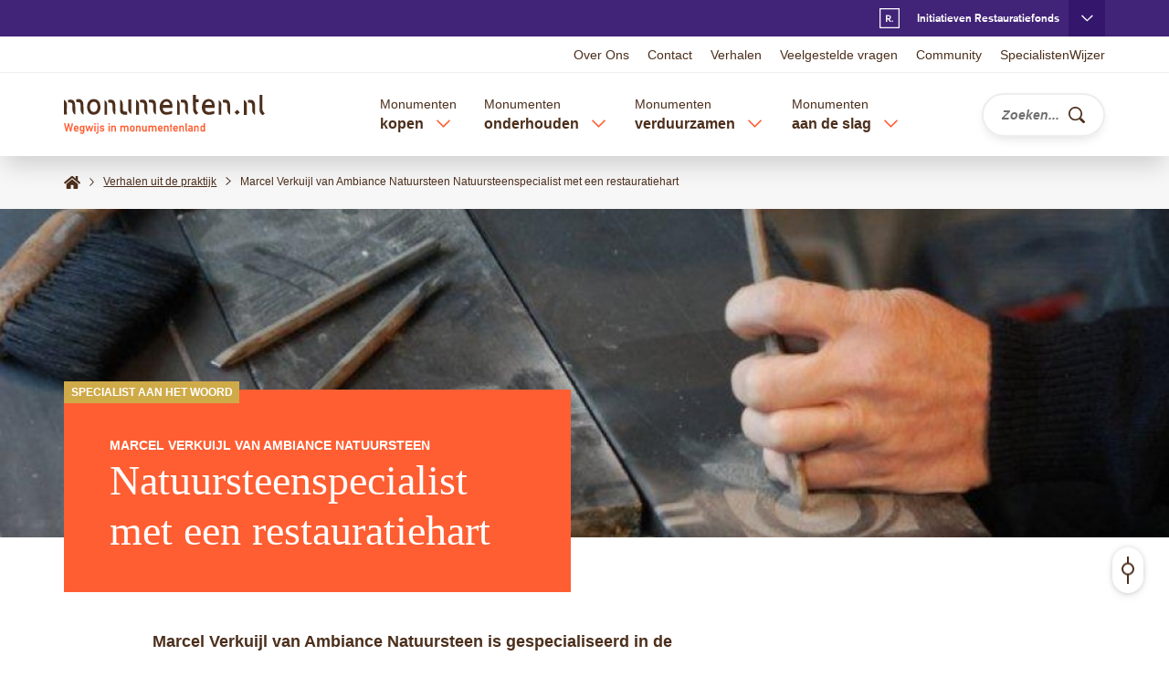

--- FILE ---
content_type: text/html; charset=UTF-8
request_url: https://www.monumenten.nl/verhalen/natuursteenspecialist-met-een-restauratiehart
body_size: 267882
content:


<!DOCTYPE html>
<html lang="nl" dir="ltr" prefix="og: https://ogp.me/ns#">
  <head>
    <meta charset="utf-8" />
<style>/* @see https://github.com/aFarkas/lazysizes#broken-image-symbol */.js img.lazyload:not([src]) { visibility: hidden; }/* @see https://github.com/aFarkas/lazysizes#automatically-setting-the-sizes-attribute */.js img.lazyloaded[data-sizes=auto] { display: block; width: 100%; }</style>
<meta name="description" content="Marcel Verkuijl van Ambiance Natuursteen is gespecialiseerd in de restauratie van zwart marmeren schouwen. Hij vervangt ontbrekende delen en maakt indien nodig zelfs een volledige kopie. Uitgangspunt van zijn werk is het vergroten van de monumentale beleving. Inmiddels heb ik zo’n 500 schouwen staan" />
<link rel="canonical" href="https://www.monumenten.nl/verhalen/natuursteenspecialist-met-een-restauratiehart" />
<meta property="og:site_name" content="Monumenten.nl" />
<meta property="og:type" content="article" />
<meta property="og:url" content="https://www.monumenten.nl/verhalen/natuursteenspecialist-met-een-restauratiehart" />
<meta property="og:title" content="Natuursteenspecialist met een restauratiehart" />
<meta property="og:description" content="Marcel Verkuijl van Ambiance Natuursteen is gespecialiseerd in de restauratie van zwart marmeren schouwen. Hij vervangt ontbrekende delen en maakt indien nodig zelfs een volledige kopie. Uitgangspunt van zijn werk is het vergroten van de monumentale beleving. Inmiddels heb ik zo’n 500 schouwen staan" />
<meta property="og:image" content="https://www.monumenten.nlnatuursteen.jpg" />
<meta property="og:image:url" content="https://www.monumenten.nlnatuursteen.jpg" />
<meta property="og:image:type" content="png" />
<meta property="og:image:width" content="1200" />
<meta property="og:image:alt" content="Natuursteenspecialist" />
<meta property="og:locale" content="nl" />
<meta property="article:published_time" content="2020-06-04T12:34:28+02:00" />
<meta property="article:modified_time" content="2021-02-15T11:11:08+01:00" />
<meta name="twitter:card" content="summary_large_image" />
<meta name="twitter:description" content="Marcel Verkuijl van Ambiance Natuursteen is gespecialiseerd in de restauratie van zwart marmeren schouwen. Hij vervangt ontbrekende delen en maakt indien nodig zelfs een volledige kopie. Uitgangspunt van zijn werk is het vergroten van de monumentale beleving. Inmiddels heb ik zo’n 500 schouwen staan" />
<meta name="twitter:title" content="Natuursteenspecialist met een restauratiehart | Monumenten.nl" />
<meta name="twitter:site" content="@monumenten_nl" />
<meta name="twitter:site:id" content="140861582" />
<meta name="twitter:image:alt" content="Natuursteenspecialist" />
<meta name="twitter:image" content="https://www.monumenten.nlnatuursteen.jpg" />
<meta name="Generator" content="Drupal 10 (https://www.drupal.org)" />
<meta name="MobileOptimized" content="width" />
<meta name="HandheldFriendly" content="true" />
<meta name="viewport" content="width=device-width, initial-scale=1.0" />
<script type="application/ld+json">{
    "@context": "https://schema.org",
    "@graph": [
        {
            "@type": "Article",
            "name": "Natuursteenspecialist met een restauratiehart",
            "headline": "Natuursteenspecialist met een restauratiehart | Monumenten.nl",
            "about": "Vakmanschap",
            "description": "Marcel Verkuijl van Ambiance Natuursteen is gespecialiseerd in de restauratie van zwart marmeren schouwen. Hij vervangt ontbrekende delen en maakt indien nodig zelfs een volledige kopie. Uitgangspunt van zijn werk is het vergroten van de monumentale beleving.\n\n\nInmiddels heb ik zo’n 500 schouwen staan",
            "image": {
                "@type": "ImageObject",
                "url": "natuursteen.jpg"
            },
            "datePublished": "2020-06-04T12:34:28+0200",
            "dateModified": "2021-02-15T11:11:08+0100",
            "author": {
                "@type": "Organization",
                "name": "Monumenten.nl",
                "url": "https://monumenten.nl",
                "logo": {
                    "@type": "ImageObject",
                    "url": "https://www.monumenten.nl/themes/monumenten/logo-social.png",
                    "width": "230",
                    "height": "50"
                }
            },
            "publisher": {
                "@type": "Organization",
                "@id": "https://monumenten.nl",
                "name": "Monumenten.nl",
                "url": "https://monumenten.nl",
                "logo": {
                    "@type": "ImageObject",
                    "url": "https://www.monumenten.nl/themes/monumenten/logo-social.png",
                    "width": "230",
                    "height": "50"
                }
            },
            "mainEntityOfPage": "https://www.monumenten.nl/verhalen/natuursteenspecialist-met-een-restauratiehart"
        }
    ]
}</script>
<link rel="icon" href="/themes/monumenten/favicon.ico" type="image/vnd.microsoft.icon" />

    <title>Natuursteenspecialist met een restauratiehart | Monumenten.nl</title>
      <style media="screen">
        body{margin:0}.cc-window{background-color:transparent!important;padding:0!important;line-height:1.625;font-family:Arial,Helvetica,"Nimbus Sans L",sans-serif;color:#4c2f1c}.fonts-loaded .cc-window{font-family:"Open Sans",sans-serif}html.cc-overlay-open body{overflow:hidden}.cc-message-wrapper{background-color:#f8f7f7;border-top:1px solid #989494;-webkit-transition:top .2s ease;transition:top .2s ease;padding:2rem}html.cc-window-hidden .cc-message-wrapper{top:20rem}.cc-message-wrapper .cc-btn{margin:.5rem}.cc-message-wrapper .cc-close{display:none}.cc-layout{background-color:#f8f7f7;width:100vw;height:100vh;top:100vh;-webkit-transition:top .2s ease;transition:top .2s ease;overflow:scroll;padding:5rem 5vw 10rem 5vw}html.cc-overlay-open .cc-layout{visibility:visible}html.cc-overlay-open body{overflow:hidden}.cc-close-overlay{border:none;-ms-touch-action:manipulation;touch-action:manipulation;cursor:pointer;white-space:nowrap;border-radius:0;-webkit-user-select:none;-moz-user-select:none;-ms-user-select:none;user-select:none;background-color:transparent;padding:0;margin-left:auto;display:block;text-indent:-9999rem;top:3rem;right:3rem;width:2rem;height:2rem;background-repeat:no-repeat;background-image:url(../images/close-orange.svg);margin-bottom:2rem}.cc-more-info{max-width:1266.66667px;margin-left:auto;margin-right:auto}.cc-user-settings .inner{max-width:1266.66667px;margin-left:auto;margin-right:auto}.cc-user-settings .right{margin:-.5rem;padding-top:2rem}.cc-user-settings p{margin-top:0;text-align:start}.cc-user-settings .cc-btn{margin:.5rem}.cc-options-list{list-style:none;padding:0;margin-top:3rem}.cc-options-list legend{display:none}.cc-options-list label{margin-left:0}.cc-options-list .cc-title{font-weight:inherit}.cc-options-list .cc-mandatory{opacity:.6}.cc-buttons{padding-top:1rem}.cc-btn:focus:focus-visible{--outline-animation--offset-end:-.5rem}.lg-cookiecontrol-placeholder{font-size:16px;font-size:1.6rem;line-height:1.625;background-color:#f8f7f7;text-align:center;padding:1rem}.lg-cookiecontrol-placeholder .cc-adjust-settings{border:none;-ms-touch-action:manipulation;touch-action:manipulation;cursor:pointer;white-space:nowrap;border-radius:0;-webkit-user-select:none;-moz-user-select:none;-ms-user-select:none;user-select:none;background-color:transparent;padding:0;text-decoration:underline;color:#ff5e32;white-space:normal}.lg-cookiecontrol-placeholder .cc-adjust-settings:focus,.lg-cookiecontrol-placeholder .cc-adjust-settings:hover{text-decoration:none}.lg-cookiecontrol-placeholder+iframe{background-color:#000}.front-header .front-header-image img{width:100%}.front-header .front-header-search-and-links .front-search{padding-top:2rem;padding-bottom:2rem;background-color:#4c2f1c;color:#fff;-webkit-box-shadow:0 0 .6rem 0 rgba(0,0,0,.16),0 1.5rem 2.5rem -.5rem rgba(0,0,0,.16);box-shadow:0 0 .6rem 0 rgba(0,0,0,.16),0 1.5rem 2.5rem -.5rem rgba(0,0,0,.16);position:relative;z-index:2}.front-header .front-header-search-and-links .front-search .page-title{padding-bottom:.35em}.front-header .front-header-search-and-links .front-search .subtitle{margin-bottom:2rem}.front-header .front-header-search-and-links .front-search .block-content{display:-webkit-box;display:-ms-flexbox;display:flex;-webkit-box-orient:vertical;-webkit-box-direction:normal;-ms-flex-direction:column;flex-direction:column}.front-header .front-header-search-and-links .front-search .block-content .microcopy{font-size:1.2rem;font-style:italic;margin-right:5rem;display:-webkit-box;display:-ms-flexbox;display:flex;-webkit-box-pack:end;-ms-flex-pack:end;justify-content:flex-end;-webkit-box-ordinal-group:2;-ms-flex-order:1;order:1}.front-header .front-header-search-and-links .front-search .block-content .microcopy span.text{display:block;margin-top:1.3rem;margin-right:1rem}.front-header .front-header-search-and-links .front-search .block-content .microcopy span.icon{display:block;margin-top:.4rem}.front-header .front-header-search-and-links .front-search .block-content .btn-orange,.front-header .front-header-search-and-links .front-search .block-content .cc-btn{-ms-flex-negative:0;flex-shrink:0}.front-header .front-header-search-and-links .front-icon-links{background-color:#fff;-webkit-box-shadow:0 0 .6rem 0 rgba(0,0,0,.16),0 1.5rem 2.5rem -.5rem rgba(0,0,0,.16);box-shadow:0 0 .6rem 0 rgba(0,0,0,.16),0 1.5rem 2.5rem -.5rem rgba(0,0,0,.16);padding-left:2rem}.front-header .front-header-search-and-links .front-icon-links .block-title{margin-bottom:2rem}.front-header .front-header-search-and-links .front-icon-links ul.icon-links li+li{margin-top:.3rem;border-top:.1rem solid #eeedec;padding-top:1rem}.front-header .front-header-search-and-links .front-icon-links ul.icon-links li a{text-decoration:none;-webkit-box-align:center;-ms-flex-align:center;align-items:center;font-weight:600;width:100%;line-height:2.2rem}.front-header .front-header-search-and-links .front-icon-links ul.icon-links li a:focus,.front-header .front-header-search-and-links .front-icon-links ul.icon-links li a:hover{text-decoration:underline}.front-header .front-header-search-and-links .front-icon-links ul.icon-links li a span.icon{margin-left:auto;color:#ff5e32}.front-header .front-header-search-and-links .front-icon-links .field--name-field-icon{width:4.5rem;height:4.5rem}.front-header .front-header-search-and-links .front-icon-links .field--name-field-icon .field__item{margin-top:0}.front-header .front-header-search-and-links .front-icon-links .field--name-field-icon img{max-height:4.5rem}.front-header .front-microcopy-list{margin-top:4rem}.front-header .front-microcopy-list ul.microcopy{margin-top:-1rem}.front-header .front-microcopy-list ul.microcopy li{margin-top:1rem;display:-webkit-box;display:-ms-flexbox;display:flex}.front-header .front-microcopy-list ul.microcopy li span.icon{display:-webkit-inline-box;display:-ms-inline-flexbox;display:inline-flex;-webkit-box-align:baseline;-ms-flex-align:baseline;align-items:baseline;color:#ff5e32;-ms-flex-negative:0;flex-shrink:0;margin-right:.2rem}.site-logo a{display:block}button.main-navigation-toggler{-webkit-box-flex:0;-ms-flex:0 0 auto;flex:0 0 auto;width:3.2rem;height:3.2rem;color:#ff5e32}button.main-navigation-toggler .text{position:absolute!important;height:0;width:0;overflow:hidden;clip:rect(1px,1px,1px,1px);white-space:nowrap}button.sub-menu-toggler{-webkit-box-flex:0;-ms-flex:0 0 auto;flex:0 0 auto;-webkit-box-pack:center;-ms-flex-pack:center;justify-content:center}button.sub-menu-toggler svg{fill:#ff5e32}button.sub-menu-toggler .text{overflow:visible}.page-header-connection{min-height:calc(0px + 4rem);background-color:#412378;color:#fff;overflow:hidden}html.header-io-active .page-header-connection{min-height:calc(0px + 3.6rem)}.page-header-connection .nrf-connection-header-inner{margin-left:calc(-50vw + 50%);margin-right:calc(-50vw + 50%);padding-left:calc(50vw - 50%);padding-right:calc(50vw - 50%);background-color:#35166d;font-size:14px;font-size:1.4rem;line-height:1.625}.page-header-connection .nrf-connection-header-inner:not(.open){display:none}.page-header-connection .initiative>.visual{-webkit-box-flex:0;-ms-flex:0 0 auto;flex:0 0 auto;margin-right:2rem}.page-header-connection .initiative>.textual{width:100%;-webkit-box-flex:1;-ms-flex:1 1 auto;flex:1 1 auto;display:-webkit-box;display:-ms-flexbox;display:flex;-webkit-box-orient:vertical;-webkit-box-direction:normal;-ms-flex-direction:column;flex-direction:column;-webkit-box-pack:justify;-ms-flex-pack:justify;justify-content:space-between}.page-header-connection .initiative-restauratiefonds svg{margin-top:-.3rem}.page-header-connection .tm-toggler{border:none;-ms-touch-action:manipulation;touch-action:manipulation;cursor:pointer;white-space:nowrap;border-radius:0;-webkit-user-select:none;-moz-user-select:none;-ms-user-select:none;user-select:none;background-color:transparent;padding:0;font-size:12px;font-size:1.2rem;line-height:1.625;color:#fff;font-weight:600;font-family:"Basic Commercial W01",Arial,Helvetica,"Nimbus Sans L",sans-serif;display:-webkit-box;display:-ms-flexbox;display:flex;-ms-flex-wrap:wrap;flex-wrap:wrap;-webkit-box-align:center;-ms-flex-align:center;align-items:center;height:calc(0px + 4rem);padding:0;margin-left:auto}html.header-io-active .page-header-connection .tm-toggler{height:calc(0px + 3.6rem)}.page-header-connection .tm-toggler.tm-toggler-default .suffix{display:none}.page-header-connection .tm-toggler.tm-toggler-default:before{content:"";display:inline-block;background-repeat:no-repeat;background-size:2.2rem 2.2rem;background-position:center center;padding:0;width:2.2rem;height:2.2rem;background-image:url(../images/logo-nrf-icon-white.svg);margin-right:1rem}.page-header-connection .tm-toggler.tm-toggler-default:after{content:"";display:inline-block;background-repeat:no-repeat;background-size:1.3rem .8rem;background-position:center center;padding:0;width:1.3rem;height:.8rem;background-image:url(../images/chevron-down-white.svg);background-color:#35166d;margin-left:1rem}.page-header-connection .tm-toggler.tm-toggler-default:after,.page-header-connection .tm-toggler.tm-toggler-default:before{width:calc(0px + 4rem);height:calc(0px + 4rem)}html.header-io-active .page-header-connection .tm-toggler.tm-toggler-default:after,html.header-io-active .page-header-connection .tm-toggler.tm-toggler-default:before{width:calc(0px + 3.6rem)}html.header-io-active .page-header-connection .tm-toggler.tm-toggler-default:after,html.header-io-active .page-header-connection .tm-toggler.tm-toggler-default:before{height:calc(0px + 3.6rem)}.page-header-connection .tm-toggler.tm-toggler-default.open:after{-webkit-transform:rotate(180deg);transform:rotate(180deg)}.menu-open .page-header-connection .tm-toggler.tm-toggler-default{display:none}.page-header-connection .tm-toggler.tm-toggler-extra:after{content:"";display:inline-block;background-repeat:no-repeat;background-size:1.2rem 1.2rem;background-position:center center;padding:0;width:1.2rem;height:1.2rem;background-image:url(../images/close-white.svg);margin-left:1rem}.page-header-connection .tm-toggler.tm-toggler-extra .text{position:absolute!important;height:0;width:0;overflow:hidden;clip:rect(1px,1px,1px,1px);white-space:nowrap}.page-header-connection a{-webkit-transition:all .2s ease;transition:all .2s ease;color:#fff;text-decoration:none}.page-header-connection a:focus,.page-header-connection a:hover{color:#fff}.page-header-connection a.is-active{color:#fff}.page-header-connection a:focus,.page-header-connection a:hover{text-decoration:underline}.page-header-connection a.lnk-ext{font-weight:700}header.page-header{position:fixed;left:0;right:0;z-index:30;background-color:#fff;-webkit-box-shadow:0 1.5rem 2.5rem -.5rem rgba(0,0,0,.16);box-shadow:0 1.5rem 2.5rem -.5rem rgba(0,0,0,.16)}body.toolbar-tray-open.toolbar-vertical.toolbar-fixed header.page-header{left:calc(0px + 15rem)}header.page-header+*{margin-top:calc(0px + 17rem)}html.header-io-active header.page-header+*{margin-top:calc(0px + 10.8rem)}header.page-header{display:-webkit-box;display:-ms-flexbox;display:flex;-webkit-box-orient:vertical;-webkit-box-direction:normal;-ms-flex-direction:column;flex-direction:column}header.page-header>*{-ms-flex-negative:0;flex-shrink:0}header.page-header .region-header-top{-webkit-box-ordinal-group:0;-ms-flex-order:-1;order:-1}html.header-io-active header.page-header .region-header-top{-webkit-box-ordinal-group:2;-ms-flex-order:1;order:1}html.header-io-active:not(.div-main-navigation-0-open) header.page-header .region-header-top{display:none}header.page-header .page-header-connection{-webkit-box-ordinal-group:-1;-ms-flex-order:-2;order:-2}.region-header{background-color:#fff}html:not(.header-io-active) .region-header{border-top:.1rem solid #eeedec}.region-header-inner{min-height:calc(0px + 9.1rem);display:-webkit-box;display:-ms-flexbox;display:flex;-webkit-box-align:center;-ms-flex-align:center;align-items:center}html.header-io-active .region-header-inner{min-height:calc(0px + 7.2rem)}.region-header-inner .block-system-branding-block{-webkit-box-flex:0;-ms-flex:0 0 auto;flex:0 0 auto;margin-right:auto}.region-header-inner nav.menu--main{-webkit-box-flex:0;-ms-flex:0 1 auto;flex:0 1 auto}.region-header-inner nav.menu--main.contextual-region{position:static}html.header-io-active .region-header-inner>.block-monumenten-search{margin-left:2rem}.region-header-inner>.block-monumenten-search #search-in-header{display:-webkit-box;display:-ms-flexbox;display:flex}html.header-io-active body.js-search-open .region-header-inner>.block-monumenten-search{margin-left:0;width:100%}nav.menu--main{min-width:1px;-webkit-box-flex:0;-ms-flex:0 1 auto;flex:0 1 auto;display:-webkit-box;display:-ms-flexbox;display:flex;-webkit-box-align:center;-ms-flex-align:center;align-items:center}nav.menu--main>ul.menu{min-width:1px;-webkit-box-flex:0;-ms-flex:0 1 auto;flex:0 1 auto;display:-webkit-box;display:-ms-flexbox;display:flex}nav.menu--main>ul.menu>li{-ms-flex-negative:0;flex-shrink:0}html.no-touch nav.menu--main>ul.menu>li:after{display:none;content:"";width:calc(100% + 20rem);margin:-4rem -10rem 0 -10rem;position:relative;height:10rem;z-index:5;border-radius:calc(50% + 15rem) calc(50% + 15rem) 0 0}html.no-touch nav.menu--main>ul.menu>li:hover:after{display:block}nav.menu--main>ul.menu>li>.menu_link_content{opacity:0;-webkit-transition:opacity .2s ease .2s;transition:opacity .2s ease .2s;z-index:-1}nav.menu--main>ul.menu>li>.menu_link_content>.inner{display:none}nav.menu--main>ul.menu>li.open>.menu_link_content,nav.menu--main>ul.menu>li:hover>.menu_link_content{opacity:1}nav.menu--main>ul.menu>li.open>.menu_link_content>.inner,nav.menu--main>ul.menu>li:hover>.menu_link_content>.inner{display:block}html.no-touch nav.menu--main>ul.menu>li .sub-menu-toggler.open{background-color:#4c2f1c;-webkit-transition:all .2s ease;transition:all .2s ease;border-radius:50%}html.no-touch nav.menu--main>ul.menu>li .sub-menu-toggler.open:before{content:"";display:block;width:2rem;height:1.5rem;background-image:url(../images/close-white.svg);background-size:.8rem .8rem;background-repeat:no-repeat;background-position:center center;position:relative;top:.2rem}html.no-touch nav.menu--main>ul.menu>li .sub-menu-toggler.open svg{display:none}html.no-touch nav.menu--main>ul.menu>li .sub-menu-toggler.open:hover{background-color:#ff5e32}html.no-touch nav.menu--main>ul.menu>li:hover .sub-menu-toggler:not(.open){pointer-events:none}html.header-io-active header.page-header ul.overflow-items [data-tm-element]:not(.open) .menu_link_content{display:none}html.header-io-active[class*=li-main-sub-navigation-] header.page-header ul.overflow-items>:not(.open){display:none}html:not(.header-io-active) button.main-navigation-toggler{-webkit-box-ordinal-group:0;-ms-flex-order:-1;order:-1;visibility:hidden;z-index:-10}html.header-io-active.div-main-navigation-0-open body{overflow:hidden}html.header-io-active.div-main-navigation-0-open header.page-header{height:100%;overflow-y:auto;-webkit-overflow-scrolling:touch}html.header-io-active header.page-header>.overflow-container{position:relative;width:calc(100% - 10vw);max-width:1140px;margin-left:auto;margin-right:auto}html.header-io-active header.page-header>.overflow-container ul.overflow-items{width:100%}html.header-io-active header.page-header>.overflow-container ul.overflow-items .sub-menu-toggler{height:2.6rem;-webkit-box-pack:end;-ms-flex-pack:end;justify-content:flex-end;-webkit-box-align:center;-ms-flex-align:center;align-items:center;padding-right:.8rem;position:relative;z-index:1}html.header-io-active header.page-header>.overflow-container ul.overflow-items .menu_link_content{width:100%}html.header-io-active header.page-header>.overflow-container ul.overflow-items>li{display:-webkit-box;display:-ms-flexbox;display:flex;-ms-flex-wrap:wrap;flex-wrap:wrap}html.header-io-active header.page-header>.overflow-container ul.overflow-items>li>a{width:calc(100% - 2.6rem)}html.header-io-active header.page-header>.overflow-container ul.overflow-items>li>span{width:0;white-space:nowrap}html.header-io-active header.page-header>.overflow-container ul.overflow-items>li>span+.sub-menu-toggler{-webkit-box-flex:1;-ms-flex-positive:1;flex-grow:1}html.header-io-active header.page-header>.overflow-container ul.overflow-items>li>ul{width:100%}html.header-io-active header.page-header>.overflow-container ul.overflow-items>li:not(.open) .sub-menu-toggler{width:2.6rem}html.header-io-active header.page-header>.overflow-container ul.overflow-items>li:not(.open) .sub-menu-toggler .text{position:absolute!important;height:0;width:0;overflow:hidden;clip:rect(1px,1px,1px,1px);white-space:nowrap}html.header-io-active header.page-header>.overflow-container ul.overflow-items>li.open>a,html.header-io-active header.page-header>.overflow-container ul.overflow-items>li.open>span{display:none}html.header-io-active header.page-header>.overflow-container ul.overflow-items>li.open .sub-menu-toggler{width:100%}html.header-io-active header.page-header>.overflow-container ul.overflow-items>li.open .sub-menu-toggler span.text{-webkit-box-ordinal-group:2;-ms-flex-order:1;order:1;text-align:left;margin-right:0}html.header-io-active header.page-header>.overflow-container ul.overflow-items>li.open .sub-menu-toggler span.svg-use--wrapper{margin-right:1rem;-webkit-transform:rotate(180deg);transform:rotate(180deg)}html.header-io-active header.page-header>.overflow-container ul.overflow-items>li{margin-top:1.5rem;margin-bottom:1.5rem}html.header-io-active header.page-header>.overflow-container ul.overflow-items>li>a,html.header-io-active header.page-header>.overflow-container ul.overflow-items>li>span{font-weight:600}html.header-io-active header.page-header>.overflow-container ul.overflow-items>li .part-first{display:none}html.header-io-active header.page-header>.overflow-container ul.overflow-items>li ::first-letter{text-transform:uppercase}html.header-io-active header.page-header>.overflow-container ul.overflow-items a{text-decoration:none}html.header-io-active header.page-header>.overflow-container ul.overflow-items .menu_link_content{padding-top:2rem;border-top:.1rem solid #eeedec;margin-top:2rem}html.header-io-active header.page-header>.overflow-container ul.overflow-items .menu_link_content .layout>*+*{margin-top:3rem}html.header-io-active header.page-header>.overflow-container ul.overflow-items .menu_link_content .layout nav>*+*{margin-top:2rem}.front-header .front-header-search-and-links .front-icon-links html.header-io-active header.page-header>.overflow-container ul.overflow-items .menu_link_content .layout nav .block-title,html.header-io-active header.page-header>.overflow-container ul.overflow-items .menu_link_content .layout nav .content-label,html.header-io-active header.page-header>.overflow-container ul.overflow-items .menu_link_content .layout nav .front-header .front-header-search-and-links .front-icon-links .block-title{margin-bottom:.7rem}html.header-io-active header.page-header>.overflow-container ul.overflow-items .menu_link_content .layout nav ul.menu li+li{margin-top:.5rem}html.header-io-active header.page-header>.overflow-container ul.overflow-items .menu_link_content .layout nav svg{fill:#ff5e32}.field--name-field-quick-links{background-color:#f8f7f7;padding:2rem;-webkit-box-shadow:0 1.5rem 2.5rem -.5rem rgba(0,0,0,.16);box-shadow:0 1.5rem 2.5rem -.5rem rgba(0,0,0,.16)}.field--name-field-quick-links ul li+li{margin-top:1rem;border-top:.1rem solid #d7d4d4;padding-top:1rem}.field--name-field-quick-links a{font-weight:600}.field--name-field-quick-links a svg{fill:#ff5e32}nav.menu--main a{text-decoration:none;-webkit-transition:all .2s ease;transition:all .2s ease;color:currentColor}nav.menu--main a:focus,nav.menu--main a:hover{color:#ff5e32}nav.menu--main a.is-active{color:#ff5e32}nav.menu--main ul.menu>li>a:hover{-webkit-transition:all .2s ease;transition:all .2s ease;background:repeating-linear-gradient(to top,transparent 0,transparent 10%,rgba(255,94,50,.1) 10%,rgba(255,94,50,.1) calc(10% + .6rem),transparent calc(10% + .6rem),transparent 10rem)}nav.menu--main button.sub-menu-toggler .text{position:absolute!important;height:0;width:0;overflow:hidden;clip:rect(1px,1px,1px,1px);white-space:nowrap}nav.menu--main>ul{display:-webkit-box;display:-ms-flexbox;display:flex}nav.menu--main>ul>li{height:calc(0px + 9.1rem);padding-top:1.8rem}html.header-io-active nav.menu--main>ul>li{height:calc(0px + 7.2rem)}nav.menu--main>ul>li:not(:last-child){padding-right:1.5rem}nav.menu--main>ul>li:not(:first-child){padding-left:1.5rem}nav.menu--main>ul>li>a:before,nav.menu--main>ul>li>span:before{content:"";display:block;width:100%;height:.5rem;background-color:transparent;position:relative;top:6.8rem}nav.menu--main>ul>li.open>a:before,nav.menu--main>ul>li.open>span:before,nav.menu--main>ul>li:hover>a:before,nav.menu--main>ul>li:hover>span:before{-webkit-transition:background-color .2s ease .2s;transition:background-color .2s ease .2s;background-color:#ff5e32}nav.menu--main>ul>li.open>.sub-menu-toggler svg,nav.menu--main>ul>li:hover>.sub-menu-toggler svg{-webkit-transform:rotate(-90deg);transform:rotate(-90deg);-webkit-transition:-webkit-transform 0s .2s;transition:-webkit-transform 0s .2s;transition:transform 0s .2s;transition:transform 0s .2s,-webkit-transform 0s .2s}nav.menu--main>ul>li>a>span:nth-child(1),nav.menu--main>ul>li>span>span:nth-child(1){display:block;font-size:14px;font-size:1.4rem;line-height:1.625}nav.menu--main>ul>li>a>span:nth-child(2),nav.menu--main>ul>li>span>span:nth-child(2){display:inline-block;font-weight:700;position:relative;top:-.2rem;z-index:1}nav.menu--main>ul>li .sub-menu-toggler{width:2rem;height:2rem;margin-left:.75rem}nav.menu--main>ul>li .sub-menu-toggler svg{-webkit-transform:rotate(90deg);transform:rotate(90deg)}nav.menu--main>ul>li>.menu_link_content{position:absolute;top:100%;left:0;right:0;z-index:10}nav.menu--main>ul>li>.menu_link_content:before{content:"";display:block;position:absolute;width:100vw;height:100%;left:calc(-50vw + 50%);background-color:#fff;-webkit-box-shadow:0 1.5rem 2.5rem -.5rem rgba(0,0,0,.16);box-shadow:0 1.5rem 2.5rem -.5rem rgba(0,0,0,.16);z-index:-1}nav.menu--main>ul>li>.menu_link_content .layout{border-top:.1rem solid #eeedec;display:-webkit-box;display:-ms-flexbox;display:flex;-webkit-box-align:start;-ms-flex-align:start;align-items:flex-start;-webkit-box-pack:justify;-ms-flex-pack:justify;justify-content:space-between}nav.menu--main>ul>li>.menu_link_content .layout>.field--name-field-quick-links{width:25%}nav.menu--main>ul>li>.menu_link_content .layout>nav{width:70%;display:-webkit-box;display:-ms-flexbox;display:flex;-ms-flex-wrap:wrap;flex-wrap:wrap;margin-left:-1rem;margin-right:-1rem}nav.menu--main>ul>li>.menu_link_content .layout>nav>*{width:calc(33.33333% - 2rem);margin-left:1rem;margin-right:1rem}.front-header .front-header-search-and-links .front-icon-links nav.menu--main>ul>li>.menu_link_content .layout>nav .block-title,nav.menu--main>ul>li>.menu_link_content .layout>nav .content-label,nav.menu--main>ul>li>.menu_link_content .layout>nav .front-header .front-header-search-and-links .front-icon-links .block-title{margin-bottom:1rem}nav.menu--main>ul>li>.menu_link_content .layout>nav ul.menu li+li{margin-top:.5rem}nav.menu--main>ul>li>.menu_link_content .layout>nav svg{fill:#ff5e32}html:not(.header-io-active) .region-header-top .region-header-top-inner{height:calc(0px + 3.9rem);display:-webkit-box;display:-ms-flexbox;display:flex;-webkit-box-pack:end;-ms-flex-pack:end;justify-content:flex-end}html.header-io-active html:not(.header-io-active) .region-header-top .region-header-top-inner{height:calc(0px + 0rem)}.region-header-top nav.menu--header-top{font-size:14px;font-size:1.4rem;line-height:1.625}html.header-io-active .region-header-top nav.menu--header-top{border-top:.1rem solid #eeedec;font-size:16px;font-size:1.6rem;line-height:1.625}html:not(.header-io-active) .region-header-top nav.menu--header-top{display:-webkit-box;display:-ms-flexbox;display:flex;-webkit-box-align:center;-ms-flex-align:center;align-items:center}.region-header-top ul.menu li{-ms-flex-negative:0;flex-shrink:0}.region-header-top ul.menu a{text-decoration:none}.region-header-top ul.menu a:focus,.region-header-top ul.menu a:hover{text-decoration:underline}html.header-io-active .region-header-top ul.menu{padding-top:2rem;padding-bottom:2rem}html.header-io-active .region-header-top ul.menu li+li{margin-top:1.2rem}html:not(.header-io-active) .region-header-top ul.menu{display:-webkit-box;display:-ms-flexbox;display:flex;margin-left:-1rem;margin-right:-1rem}html:not(.header-io-active) .region-header-top ul.menu li{margin-left:1rem;margin-right:1rem}@media (min-width:0) and (max-width:767px){.cc-window{font-size:14px;font-size:1.4rem}.front-header .front-header-search-and-links{margin-top:-14rem}.front-header .front-header-search-and-links .front-search{padding-left:2rem}.front-header .front-header-search-and-links .front-search{padding-right:2rem}.front-header .front-header-search-and-links .front-search .block-content .microcopy{display:none}.front-header .front-header-search-and-links .front-icon-links{padding-top:1.5rem}.front-header .front-header-search-and-links .front-icon-links{padding-right:1.5rem}.front-header .front-header-search-and-links .front-icon-links{padding-bottom:1rem}.front-header .front-microcopy-list ul.microcopy{padding-bottom:4.5rem;border-bottom:.1rem solid #eeedec}.page-header-connection .initiatives-outer{padding-top:2.25rem}.page-header-connection .initiatives-outer>*+*{margin-top:2rem}html:not(.header-io-active) .region-header-inner nav.menu--main{padding-left:2.5rem}html:not(.header-io-active) .region-header-inner>.block-monumenten-search{padding-left:4.5rem}nav.menu--main>ul>li>.menu_link_content .layout{padding-top:2rem}nav.menu--main>ul>li>.menu_link_content .layout{padding-bottom:3.5rem}}@media (min-width:0) and (max-width:479px){.cc-message-wrapper .cc-link{display:block}.front-header .front-header-search-and-links{margin-top:-24rem}.site-logo a img{width:17rem}.page-header-connection .initiative>.visual img{max-width:16rem}.page-header-connection .initiative .body .actions .text{display:none}.page-header-connection .tm-toggler.tm-toggler-default{margin-right:calc(-50vw + 50%)}nav.menu--main>ul.menu{overflow:hidden;width:1px}}@media (min-width:480px){.cc-message-wrapper{padding:3rem}.site-logo a img{width:22rem}.page-header-connection .initiative .body .actions{display:block;margin-top:1rem}}@media (min-width:768px) and (max-width:1023px){.cc-window{font-size:15px;font-size:1.5rem}.front-header .front-header-search-and-links{margin-top:-21rem}.front-header .front-header-search-and-links .front-search{padding-left:3rem}.front-header .front-header-search-and-links .front-search{padding-right:3rem}.front-header .front-header-search-and-links .front-icon-links{padding-top:2.25rem}.front-header .front-header-search-and-links .front-icon-links{padding-right:2.25rem}.front-header .front-header-search-and-links .front-icon-links{padding-bottom:1.5rem}.page-header-connection .initiatives-outer{padding-top:3.375rem}.page-header-connection .initiative{-webkit-box-orient:vertical;-webkit-box-direction:normal;-ms-flex-direction:column;flex-direction:column}html:not(.header-io-active) .region-header-inner nav.menu--main{padding-left:3.75rem}html:not(.header-io-active) .region-header-inner>.block-monumenten-search{padding-left:6.75rem}nav.menu--main>ul>li>.menu_link_content .layout{padding-top:3rem}nav.menu--main>ul>li>.menu_link_content .layout{padding-bottom:5.25rem}}@media (min-width:768px){.cc-layout{padding:20rem 4rem}.cc-close-overlay{position:absolute}.cc-user-settings .inner{display:-webkit-box;display:-ms-flexbox;display:flex}.cc-user-settings .left{width:75%;-webkit-box-ordinal-group:2;-ms-flex-order:1;order:1}.cc-user-settings .right{padding-top:0;margin-right:4rem}.front-header .front-header-search-and-links{display:-webkit-box;display:-ms-flexbox;display:flex;-ms-flex-wrap:wrap;flex-wrap:wrap}.front-header .front-header-search-and-links .front-search{width:56.09756%}.front-header .front-header-search-and-links .front-icon-links{width:47.96748%;margin-top:-2rem;margin-left:auto;padding-left:6rem;position:absolute;right:0}.front-header .front-microcopy-list ul.microcopy{margin-right:-3rem;display:-webkit-box;display:-ms-flexbox;display:flex}.front-header .front-microcopy-list ul.microcopy li{margin-right:3rem}.page-header-connection .initiatives-outer{display:-webkit-box;display:-ms-flexbox;display:flex;-webkit-box-pack:justify;-ms-flex-pack:justify;justify-content:space-between}.page-header-connection .initiatives-outer>*{width:calc(50% - 2vw)}.page-header-connection .initiative{display:-webkit-box;display:-ms-flexbox;display:flex}.page-header-connection .initiative .body{display:-webkit-box;display:-ms-flexbox;display:flex;-webkit-box-orient:vertical;-webkit-box-direction:normal;-ms-flex-direction:column;flex-direction:column;-webkit-box-pack:justify;-ms-flex-pack:justify;justify-content:space-between;height:100%}.page-header-connection .tm-toggler.tm-toggler-extra{display:none}}@media (min-width:768px) and (min-width:0) and (max-width:767px){.page-header-connection .initiatives-outer{padding-bottom:2.25rem}}@media (min-width:768px) and (min-width:768px) and (max-width:1023px){.page-header-connection .initiatives-outer{padding-bottom:3.375rem}}@media (min-width:768px) and (min-width:1024px){.page-header-connection .initiatives-outer{padding-bottom:4.5rem}}@media (min-width:1024px){.cc-window{font-size:16px;font-size:1.6rem}.front-header .front-header-search-and-links{margin-top:-28rem}.front-header .front-header-search-and-links .front-search{padding-left:4rem}.front-header .front-header-search-and-links .front-search{padding-right:4rem}.front-header .front-header-search-and-links .front-search{width:65.79407%}.front-header .front-header-search-and-links .front-icon-links{padding-top:3rem}.front-header .front-header-search-and-links .front-icon-links{padding-right:3rem}.front-header .front-header-search-and-links .front-icon-links{padding-bottom:2rem}.front-header .front-header-search-and-links .front-icon-links{width:31.58813%;position:absolute;right:8.55148%}.page-header-connection .initiatives-outer{padding-top:4.5rem}html:not(.header-io-active) .region-header-inner nav.menu--main{padding-left:5rem}html:not(.header-io-active) .region-header-inner>.block-monumenten-search{padding-left:9rem}nav.menu--main>ul>li>.menu_link_content .layout{padding-top:4rem}nav.menu--main>ul>li>.menu_link_content .layout{padding-bottom:7rem}}@-webkit-keyframes sliding{20%{-webkit-transform:translateY(0);transform:translateY(0)}40%{-webkit-transform:translateY(1.6rem);transform:translateY(1.6rem)}60%{-webkit-transform:translateY(1.6rem);transform:translateY(1.6rem)}80%{-webkit-transform:translateY(0);transform:translateY(0)}}@keyframes sliding{20%{-webkit-transform:translateY(0);transform:translateY(0)}40%{-webkit-transform:translateY(1.6rem);transform:translateY(1.6rem)}60%{-webkit-transform:translateY(1.6rem);transform:translateY(1.6rem)}80%{-webkit-transform:translateY(0);transform:translateY(0)}}@-webkit-keyframes PulseLoader{0%{-webkit-transform:scale(1);transform:scale(1);opacity:1}45%{-webkit-transform:scale(.1);transform:scale(.1);opacity:.7}80%{-webkit-transform:scale(1);transform:scale(1);opacity:1}}@keyframes PulseLoader{0%{-webkit-transform:scale(1);transform:scale(1);opacity:1}45%{-webkit-transform:scale(.1);transform:scale(.1);opacity:.7}80%{-webkit-transform:scale(1);transform:scale(1);opacity:1}}      </style>
      <link rel="stylesheet" media="all" href="/files/css/css_TGnorDXOAFq-m62PsYU3vVLUwGIDr1N4Yz6DMRbG2Dg.css?delta=0&amp;language=nl&amp;theme=monumenten&amp;include=[base64]" />
<link rel="stylesheet" media="all" href="/files/css/css_lrya6gUigxDxeLvtCAEx3aE3w_bvy6qZ6WqIUZgoXQI.css?delta=1&amp;language=nl&amp;theme=monumenten&amp;include=[base64]" />
<link rel="stylesheet" media="print" href="/files/css/css_q3QYzJaUlPMzYT-vaXrn78nBFOAsts7ykNF13uFgCJs.css?delta=2&amp;language=nl&amp;theme=monumenten&amp;include=[base64]" />

    <link type="text/css" rel="stylesheet" href="//fast.fonts.net/cssapi/518512aa-b249-4765-b59c-f882ce864d79.css" />
  </head>
  <body class="path-node page-node-type-story">
        <a href="#main-content" class="visually-hidden focusable skip-link">
      Overslaan en naar de inhoud gaan
    </a>
    <noscript><iframe src="https://www.googletagmanager.com/ns.html?id=GTM-WC8T36"
                  height="0" width="0" style="display:none;visibility:hidden"></iframe></noscript>

      <div class="dialog-off-canvas-main-canvas" data-off-canvas-main-canvas>
    <div id="page-top" class="page">

  <header class="page-header">
      <div class="region region-header">
    <div class="region-inner region-header-inner grid-container">
              
<div id="block-system-branding-block" class="block block-system block-system-branding-block">

    
      
        
    <div class="block-content">
            <h1 class="site-logo">
      <a href="/" title="Go to Monumenten.nl homepage" rel="home">
                  <img src="/themes/monumenten/logo.svg" width="220" height="41" alt="Monumenten.nl homepage" class="site-logo-visual"/>
                          <span class="site-logo-textual visually-hidden">Monumenten.nl</span>
              </a>
    </h1>
        </div>
  
    
</div>
<nav aria-labelledby="block-menu-block-main-menu" id="block-menu-block-main" class="block block-menu navigation menu--main">
            
  <h2 class="visually-hidden" id="block-menu-block-main-menu">Main navigation</h2>
  

        

    <ul class="menu menu-level-0">
            
      <li class="menu-item menu-item--expanded">
                                                <span>          <span class="part-first">Monumenten</span>
          <span class="part-second">kopen</span>
        </span>

                          

  
  
          <div class="menu_link_content menu-link-contentmain view-mode-default menu-dropdown menu-dropdown-0 menu-type-default">
        <div class="inner">
          <div class="layout">
            

  <div class="field field--name-field-quick-links field--type-link field--label-hidden">
    <ul>
              <li>
                    <a href="https://www.monumenten.nl/gids" class="lnk-chevron-right-before">
            
    <span class="icon" style="position: relative; top: 0.09375em;">
  <span class="svg-use--wrapper svg-use--wrapper--chevron-right wrapper--chevron-right" aria-hidden="true">
        <svg focusable="false" class="svg-use svg-use--chevron-right svg--chevron-right" role="img" width="0.5625em" height="0.9375em" xmlns:xlink="http://www.w3.org/1999/xlink">
          <use xlink:href="#chevron-right"></use>
        </svg>
      </span>
</span>
            <span class="text">Gids Monumentaal Wonen</span>
          </a>
        </li>
              <li>
                    <a href="/monumenten-kopen/uw-monument-financieren" class="lnk-chevron-right-before">
            
    <span class="icon" style="position: relative; top: 0.09375em;">
  <span class="svg-use--wrapper svg-use--wrapper--chevron-right wrapper--chevron-right" aria-hidden="true">
        <svg focusable="false" class="svg-use svg-use--chevron-right svg--chevron-right" role="img" width="0.5625em" height="0.9375em" xmlns:xlink="http://www.w3.org/1999/xlink">
          <use xlink:href="#chevron-right"></use>
        </svg>
      </span>
</span>
            <span class="text">Monument aankoop financieren</span>
          </a>
        </li>
              <li>
                    <a href="/verhalen" class="lnk-chevron-right-before">
            
    <span class="icon" style="position: relative; top: 0.09375em;">
  <span class="svg-use--wrapper svg-use--wrapper--chevron-right wrapper--chevron-right" aria-hidden="true">
        <svg focusable="false" class="svg-use svg-use--chevron-right svg--chevron-right" role="img" width="0.5625em" height="0.9375em" xmlns:xlink="http://www.w3.org/1999/xlink">
          <use xlink:href="#chevron-right"></use>
        </svg>
      </span>
</span>
            <span class="text">Laat u inspireren door de verhalen van anderen!</span>
          </a>
        </li>
          </ul>
  </div>

            <nav>
              
  
    
            
                              <div class="menu-group">
                <h3 class="content-label">Handig om te weten</h3>
                          

  
  

                              
                                <ul class="menu menu-level-1">
                          <li class="menu-item">
                              <a href="/monumenten-kopen/waar-moet-u-op-letten-bij-de-aankoop-van-een-monument" class="lnk-chevron-right-before" title="Een monument bezitten is heel bijzonder. Dit zijn de voordelen en spelregels." data-drupal-link-system-path="node/64450">            
    <span class="icon" style="position: relative; top: 0.09375em;">
  <span class="svg-use--wrapper svg-use--wrapper--chevron-right wrapper--chevron-right" aria-hidden="true">
        <svg focusable="false" class="svg-use svg-use--chevron-right svg--chevron-right" role="img" width="0.5625em" height="0.9375em" xmlns:xlink="http://www.w3.org/1999/xlink">
          <use xlink:href="#chevron-right"></use>
        </svg>
      </span>
</span>
            <span class="text">Voor- en nadelen</span>
          </a>

                                

  
  

                  </li>
                      
                              <li class="menu-item menu-item--expanded">
                              <a href="/monumenten-kopen/uw-monument-verzekeren" class="lnk-chevron-right-before" title="Neem bij aankoop, voor de start van een restauratie en na een restauratie uw verzekeringspakket goed onder de loep" data-drupal-link-system-path="node/64452">            
    <span class="icon" style="position: relative; top: 0.09375em;">
  <span class="svg-use--wrapper svg-use--wrapper--chevron-right wrapper--chevron-right" aria-hidden="true">
        <svg focusable="false" class="svg-use svg-use--chevron-right svg--chevron-right" role="img" width="0.5625em" height="0.9375em" xmlns:xlink="http://www.w3.org/1999/xlink">
          <use xlink:href="#chevron-right"></use>
        </svg>
      </span>
</span>
            <span class="text">Verzekeren</span>
          </a>

                                

  
  

                  </li>
                      
                              <li class="menu-item">
                              <a href="https://www.monumenten.nl/veelgestelde-vragen" class="lnk-chevron-right-before">            
    <span class="icon" style="position: relative; top: 0.09375em;">
  <span class="svg-use--wrapper svg-use--wrapper--chevron-right wrapper--chevron-right" aria-hidden="true">
        <svg focusable="false" class="svg-use svg-use--chevron-right svg--chevron-right" role="img" width="0.5625em" height="0.9375em" xmlns:xlink="http://www.w3.org/1999/xlink">
          <use xlink:href="#chevron-right"></use>
        </svg>
      </span>
</span>
            <span class="text">Veelgestelde vragen</span>
          </a>

                                

  
  

                  </li>
                      
                        </ul>
                                    </div>
                          <div class="menu-group">
                <h3 class="content-label">Financiering</h3>
                          

  
  

                              
                                <ul class="menu menu-level-1">
                          <li class="menu-item">
                              <a href="/monumenten-kopen/uw-monument-financieren" class="lnk-chevron-right-before" title="Als u een monumentaal pand wilt kopen zijn er naast aankoopkosten misschien ook kosten voor restauratie of onderhoud. Welke financiële mogelijkheden zijn er?" data-drupal-link-system-path="node/64358">            
    <span class="icon" style="position: relative; top: 0.09375em;">
  <span class="svg-use--wrapper svg-use--wrapper--chevron-right wrapper--chevron-right" aria-hidden="true">
        <svg focusable="false" class="svg-use svg-use--chevron-right svg--chevron-right" role="img" width="0.5625em" height="0.9375em" xmlns:xlink="http://www.w3.org/1999/xlink">
          <use xlink:href="#chevron-right"></use>
        </svg>
      </span>
</span>
            <span class="text">Financiering aankoop</span>
          </a>

                                

  
  

                  </li>
                      
                              <li class="menu-item">
                              <a href="/monumenten-kopen/de-monumentenwacht-geeft-inzicht-in-te-verwachten-kosten" title="Een monument kopen? Dan is het prettig om de weten welk onderhoud u de eerste tijd te wachten staat. Met de Quick Scan van de Monumentenwacht krijgt u hier snel inzicht in" class="lnk-chevron-right-before" data-drupal-link-system-path="node/64551">            
    <span class="icon" style="position: relative; top: 0.09375em;">
  <span class="svg-use--wrapper svg-use--wrapper--chevron-right wrapper--chevron-right" aria-hidden="true">
        <svg focusable="false" class="svg-use svg-use--chevron-right svg--chevron-right" role="img" width="0.5625em" height="0.9375em" xmlns:xlink="http://www.w3.org/1999/xlink">
          <use xlink:href="#chevron-right"></use>
        </svg>
      </span>
</span>
            <span class="text">De Monumentenwacht geeft inzicht in te verwachten kosten</span>
          </a>

                                

  
  

                  </li>
                      
                        </ul>
                                    </div>
                          <div class="menu-group">
                <h3 class="content-label">Aan de slag</h3>
                          

  
  

                              
                                <ul class="menu menu-level-1">
                          <li class="menu-item">
                              <a href="/bedrijven" class="lnk-chevron-right-before">            
    <span class="icon" style="position: relative; top: 0.09375em;">
  <span class="svg-use--wrapper svg-use--wrapper--chevron-right wrapper--chevron-right" aria-hidden="true">
        <svg focusable="false" class="svg-use svg-use--chevron-right svg--chevron-right" role="img" width="0.5625em" height="0.9375em" xmlns:xlink="http://www.w3.org/1999/xlink">
          <use xlink:href="#chevron-right"></use>
        </svg>
      </span>
</span>
            <span class="text">Specialist inschakelen</span>
          </a>

                                

  
  

                  </li>
                      
                              <li class="menu-item">
                              <a href="/partners" class="lnk-chevron-right-before" data-drupal-link-system-path="partners">            
    <span class="icon" style="position: relative; top: 0.09375em;">
  <span class="svg-use--wrapper svg-use--wrapper--chevron-right wrapper--chevron-right" aria-hidden="true">
        <svg focusable="false" class="svg-use svg-use--chevron-right svg--chevron-right" role="img" width="0.5625em" height="0.9375em" xmlns:xlink="http://www.w3.org/1999/xlink">
          <use xlink:href="#chevron-right"></use>
        </svg>
      </span>
</span>
            <span class="text">Kennispartner vinden</span>
          </a>

                                

  
  

                  </li>
                      
                              <li class="menu-item">
                              <a href="https://community.monumenten.nl/" class="lnk-chevron-right-before">            
    <span class="icon" style="position: relative; top: 0.09375em;">
  <span class="svg-use--wrapper svg-use--wrapper--chevron-right wrapper--chevron-right" aria-hidden="true">
        <svg focusable="false" class="svg-use svg-use--chevron-right svg--chevron-right" role="img" width="0.5625em" height="0.9375em" xmlns:xlink="http://www.w3.org/1999/xlink">
          <use xlink:href="#chevron-right"></use>
        </svg>
      </span>
</span>
            <span class="text">Community raadplegen</span>
          </a>

                                

  
  

                  </li>
            
      </ul>
            </div>
      



            </nav>
          </div>
        </div>
      </div>
    
  

              </li>
                
      <li class="menu-item menu-item--expanded">
                                                <span>          <span class="part-first">Monumenten</span>
          <span class="part-second">onderhouden</span>
        </span>

                          

  
  
          <div class="menu_link_content menu-link-contentmain view-mode-default menu-dropdown menu-dropdown-0 menu-type-default">
        <div class="inner">
          <div class="layout">
            

  <div class="field field--name-field-quick-links field--type-link field--label-hidden">
    <ul>
              <li>
                    <a href="/monumenten-onderhouden/de-monumentenwacht-is-er-voor-u" class="lnk-chevron-right-before">
            
    <span class="icon" style="position: relative; top: 0.09375em;">
  <span class="svg-use--wrapper svg-use--wrapper--chevron-right wrapper--chevron-right" aria-hidden="true">
        <svg focusable="false" class="svg-use svg-use--chevron-right svg--chevron-right" role="img" width="0.5625em" height="0.9375em" xmlns:xlink="http://www.w3.org/1999/xlink">
          <use xlink:href="#chevron-right"></use>
        </svg>
      </span>
</span>
            <span class="text">Vraag advies aan de Monumentenwacht</span>
          </a>
        </li>
              <li>
                    <a href="/bedrijven" class="lnk-chevron-right-before">
            
    <span class="icon" style="position: relative; top: 0.09375em;">
  <span class="svg-use--wrapper svg-use--wrapper--chevron-right wrapper--chevron-right" aria-hidden="true">
        <svg focusable="false" class="svg-use svg-use--chevron-right svg--chevron-right" role="img" width="0.5625em" height="0.9375em" xmlns:xlink="http://www.w3.org/1999/xlink">
          <use xlink:href="#chevron-right"></use>
        </svg>
      </span>
</span>
            <span class="text">Vind de specialist die bij u past</span>
          </a>
        </li>
              <li>
                    <a href="/monumenten-onderhouden/wetten-en-regels/wat-mag-u-wel-en-niet-veranderen-aan-een-monument" class="lnk-chevron-right-before">
            
    <span class="icon" style="position: relative; top: 0.09375em;">
  <span class="svg-use--wrapper svg-use--wrapper--chevron-right wrapper--chevron-right" aria-hidden="true">
        <svg focusable="false" class="svg-use svg-use--chevron-right svg--chevron-right" role="img" width="0.5625em" height="0.9375em" xmlns:xlink="http://www.w3.org/1999/xlink">
          <use xlink:href="#chevron-right"></use>
        </svg>
      </span>
</span>
            <span class="text">Vergunning nodig?</span>
          </a>
        </li>
          </ul>
  </div>

            <nav>
              
  
    
            
                              <div class="menu-group">
                <h3 class="content-label">Handig om te weten</h3>
                          

  
  

                              
                                <ul class="menu menu-level-1">
                          <li class="menu-item">
                              <a href="/monumenten-onderhouden/hulp-bij-restauratieplannen" class="lnk-chevron-right-before" title="Hier leest u hoe u veranderingen en restauraties uitvoert zonder de monumentale waarden aan te tasten" data-drupal-link-system-path="node/64533">            
    <span class="icon" style="position: relative; top: 0.09375em;">
  <span class="svg-use--wrapper svg-use--wrapper--chevron-right wrapper--chevron-right" aria-hidden="true">
        <svg focusable="false" class="svg-use svg-use--chevron-right svg--chevron-right" role="img" width="0.5625em" height="0.9375em" xmlns:xlink="http://www.w3.org/1999/xlink">
          <use xlink:href="#chevron-right"></use>
        </svg>
      </span>
</span>
            <span class="text">Hulp bij uw plannen</span>
          </a>

                                

  
  

                  </li>
                      
                              <li class="menu-item menu-item--expanded">
                              <a href="/monumenten-onderhouden/monumentenzorg-nederland" title="Alles over monumentenzorg" class="lnk-chevron-right-before" data-drupal-link-system-path="node/64357">            
    <span class="icon" style="position: relative; top: 0.09375em;">
  <span class="svg-use--wrapper svg-use--wrapper--chevron-right wrapper--chevron-right" aria-hidden="true">
        <svg focusable="false" class="svg-use svg-use--chevron-right svg--chevron-right" role="img" width="0.5625em" height="0.9375em" xmlns:xlink="http://www.w3.org/1999/xlink">
          <use xlink:href="#chevron-right"></use>
        </svg>
      </span>
</span>
            <span class="text">Monumentenzorg</span>
          </a>

                                

  
  

                  </li>
                      
                              <li class="menu-item menu-item--expanded">
                              <a href="/monumenten-onderhouden/wetten-en-regels" class="lnk-chevron-right-before" title="Lees hier met welke verplichtingen, vergunningen en wetten u als eigenaar rekening moet houden." data-drupal-link-system-path="node/64399">            
    <span class="icon" style="position: relative; top: 0.09375em;">
  <span class="svg-use--wrapper svg-use--wrapper--chevron-right wrapper--chevron-right" aria-hidden="true">
        <svg focusable="false" class="svg-use svg-use--chevron-right svg--chevron-right" role="img" width="0.5625em" height="0.9375em" xmlns:xlink="http://www.w3.org/1999/xlink">
          <use xlink:href="#chevron-right"></use>
        </svg>
      </span>
</span>
            <span class="text">Wetten en regels</span>
          </a>

                                

  
  

                  </li>
                      
                              <li class="menu-item">
                              <a href="https://www.monumenten.nl/veelgestelde-vragen#onderhouden--tabs" class="lnk-chevron-right-before">            
    <span class="icon" style="position: relative; top: 0.09375em;">
  <span class="svg-use--wrapper svg-use--wrapper--chevron-right wrapper--chevron-right" aria-hidden="true">
        <svg focusable="false" class="svg-use svg-use--chevron-right svg--chevron-right" role="img" width="0.5625em" height="0.9375em" xmlns:xlink="http://www.w3.org/1999/xlink">
          <use xlink:href="#chevron-right"></use>
        </svg>
      </span>
</span>
            <span class="text">Veelgestelde vragen</span>
          </a>

                                

  
  

                  </li>
                      
                        </ul>
                                    </div>
                          <div class="menu-group">
                <h3 class="content-label">Financiering</h3>
                          

  
  

                              
                                <ul class="menu menu-level-1">
                          <li class="menu-item">
                              <a href="/financiering-voor-uw-monument-subsidie-of-lening" class="lnk-chevron-right-before" data-drupal-link-system-path="node/64341">            
    <span class="icon" style="position: relative; top: 0.09375em;">
  <span class="svg-use--wrapper svg-use--wrapper--chevron-right wrapper--chevron-right" aria-hidden="true">
        <svg focusable="false" class="svg-use svg-use--chevron-right svg--chevron-right" role="img" width="0.5625em" height="0.9375em" xmlns:xlink="http://www.w3.org/1999/xlink">
          <use xlink:href="#chevron-right"></use>
        </svg>
      </span>
</span>
            <span class="text">Wat past bij mij?</span>
          </a>

                                

  
  

                  </li>
                      
                              <li class="menu-item menu-item--expanded">
                              <a href="/monumenten-onderhouden/subsidies" class="lnk-chevron-right-before" title="Hier leest u meer over de verschillende subsidiemogelijkheden die er zijn voor monumenteigenaren" data-drupal-link-system-path="node/64343">            
    <span class="icon" style="position: relative; top: 0.09375em;">
  <span class="svg-use--wrapper svg-use--wrapper--chevron-right wrapper--chevron-right" aria-hidden="true">
        <svg focusable="false" class="svg-use svg-use--chevron-right svg--chevron-right" role="img" width="0.5625em" height="0.9375em" xmlns:xlink="http://www.w3.org/1999/xlink">
          <use xlink:href="#chevron-right"></use>
        </svg>
      </span>
</span>
            <span class="text">Subsidies</span>
          </a>

                                

  
  

                  </li>
                      
                              <li class="menu-item">
                              <a href="/monumenten-onderhouden/leningen-en-hypotheken" class="lnk-chevron-right-before" data-drupal-link-system-path="node/64342">            
    <span class="icon" style="position: relative; top: 0.09375em;">
  <span class="svg-use--wrapper svg-use--wrapper--chevron-right wrapper--chevron-right" aria-hidden="true">
        <svg focusable="false" class="svg-use svg-use--chevron-right svg--chevron-right" role="img" width="0.5625em" height="0.9375em" xmlns:xlink="http://www.w3.org/1999/xlink">
          <use xlink:href="#chevron-right"></use>
        </svg>
      </span>
</span>
            <span class="text">Lenen</span>
          </a>

                                

  
  

                  </li>
                      
                        </ul>
                                    </div>
                          <div class="menu-group">
                <h3 class="content-label">Aan de slag</h3>
                          

  
  

                              
                                <ul class="menu menu-level-1">
                          <li class="menu-item menu-item--expanded">
                              <a href="/monumenten-onderhouden/aan-de-slag/praktische-tips-voor-onderhoud" class="lnk-chevron-right-before" data-drupal-link-system-path="node/64397">            
    <span class="icon" style="position: relative; top: 0.09375em;">
  <span class="svg-use--wrapper svg-use--wrapper--chevron-right wrapper--chevron-right" aria-hidden="true">
        <svg focusable="false" class="svg-use svg-use--chevron-right svg--chevron-right" role="img" width="0.5625em" height="0.9375em" xmlns:xlink="http://www.w3.org/1999/xlink">
          <use xlink:href="#chevron-right"></use>
        </svg>
      </span>
</span>
            <span class="text">Praktische tips voor onderhoud</span>
          </a>

                                

  
  

                  </li>
                      
                              <li class="menu-item">
                              <a href="/monumenten-onderhouden/restauratie-in-9-stappen" class="lnk-chevron-right-before" data-drupal-link-system-path="node/64552">            
    <span class="icon" style="position: relative; top: 0.09375em;">
  <span class="svg-use--wrapper svg-use--wrapper--chevron-right wrapper--chevron-right" aria-hidden="true">
        <svg focusable="false" class="svg-use svg-use--chevron-right svg--chevron-right" role="img" width="0.5625em" height="0.9375em" xmlns:xlink="http://www.w3.org/1999/xlink">
          <use xlink:href="#chevron-right"></use>
        </svg>
      </span>
</span>
            <span class="text">Restauratie in 9 stappen</span>
          </a>

                                

  
  

                  </li>
                      
                              <li class="menu-item menu-item--expanded">
                              <a href="/monumenten-onderhouden/de-monumentenwacht-is-er-voor-u" class="lnk-chevron-right-before" data-drupal-link-system-path="node/64355">            
    <span class="icon" style="position: relative; top: 0.09375em;">
  <span class="svg-use--wrapper svg-use--wrapper--chevron-right wrapper--chevron-right" aria-hidden="true">
        <svg focusable="false" class="svg-use svg-use--chevron-right svg--chevron-right" role="img" width="0.5625em" height="0.9375em" xmlns:xlink="http://www.w3.org/1999/xlink">
          <use xlink:href="#chevron-right"></use>
        </svg>
      </span>
</span>
            <span class="text">Monumentenwacht</span>
          </a>

                                

  
  

                  </li>
            
      </ul>
            </div>
      



            </nav>
          </div>
        </div>
      </div>
    
  

              </li>
                
      <li class="menu-item menu-item--expanded">
                                                <a href="/ontzorgingsprogramma" data-drupal-link-system-path="node/74595">          <span class="part-first">Monumenten</span>
          <span class="part-second">verduurzamen</span>
        </a>

                          

  
  
          <div class="menu_link_content menu-link-contentmain view-mode-default menu-dropdown menu-dropdown-0 menu-type-default">
        <div class="inner">
          <div class="layout">
            

  <div class="field field--name-field-quick-links field--type-link field--label-hidden">
    <ul>
              <li>
                    <a href="/monumenten-verduurzamen/hoe-doet-u-dat/vind-advies" class="lnk-chevron-right-before">
            
    <span class="icon" style="position: relative; top: 0.09375em;">
  <span class="svg-use--wrapper svg-use--wrapper--chevron-right wrapper--chevron-right" aria-hidden="true">
        <svg focusable="false" class="svg-use svg-use--chevron-right svg--chevron-right" role="img" width="0.5625em" height="0.9375em" xmlns:xlink="http://www.w3.org/1999/xlink">
          <use xlink:href="#chevron-right"></use>
        </svg>
      </span>
</span>
            <span class="text">Win advies in</span>
          </a>
        </li>
              <li>
                    <a href="/monumenten-verduurzamen/financier-uw-verduurzaming" class="lnk-chevron-right-before">
            
    <span class="icon" style="position: relative; top: 0.09375em;">
  <span class="svg-use--wrapper svg-use--wrapper--chevron-right wrapper--chevron-right" aria-hidden="true">
        <svg focusable="false" class="svg-use svg-use--chevron-right svg--chevron-right" role="img" width="0.5625em" height="0.9375em" xmlns:xlink="http://www.w3.org/1999/xlink">
          <use xlink:href="#chevron-right"></use>
        </svg>
      </span>
</span>
            <span class="text">Financiering van energiebesparende maatregelen</span>
          </a>
        </li>
              <li>
                    <a href="/ontzorgingsprogramma" class="lnk-chevron-right-before">
            
    <span class="icon" style="position: relative; top: 0.09375em;">
  <span class="svg-use--wrapper svg-use--wrapper--chevron-right wrapper--chevron-right" aria-hidden="true">
        <svg focusable="false" class="svg-use svg-use--chevron-right svg--chevron-right" role="img" width="0.5625em" height="0.9375em" xmlns:xlink="http://www.w3.org/1999/xlink">
          <use xlink:href="#chevron-right"></use>
        </svg>
      </span>
</span>
            <span class="text">Ontzorgingsprogramma Verduurzaming Monumenten</span>
          </a>
        </li>
          </ul>
  </div>

            <nav>
              
  
    
            
                              <div class="menu-group">
                <h3 class="content-label">Handig om te weten</h3>
                          

  
  

                              
                                <ul class="menu menu-level-1">
                          <li class="menu-item menu-item--expanded">
                              <a href="/verduurzamen" class="lnk-chevron-right-before" data-drupal-link-system-path="node/59">            
    <span class="icon" style="position: relative; top: 0.09375em;">
  <span class="svg-use--wrapper svg-use--wrapper--chevron-right wrapper--chevron-right" aria-hidden="true">
        <svg focusable="false" class="svg-use svg-use--chevron-right svg--chevron-right" role="img" width="0.5625em" height="0.9375em" xmlns:xlink="http://www.w3.org/1999/xlink">
          <use xlink:href="#chevron-right"></use>
        </svg>
      </span>
</span>
            <span class="text">Verduurzamen hoe doet u dat?</span>
          </a>

                                

  
  

                  </li>
                      
                              <li class="menu-item">
                              <a href="/monumenten-verduurzamen/aan-de-slag/zien-verduurzamen-doet-verduurzamen" class="lnk-chevron-right-before" data-drupal-link-system-path="node/64624">            
    <span class="icon" style="position: relative; top: 0.09375em;">
  <span class="svg-use--wrapper svg-use--wrapper--chevron-right wrapper--chevron-right" aria-hidden="true">
        <svg focusable="false" class="svg-use svg-use--chevron-right svg--chevron-right" role="img" width="0.5625em" height="0.9375em" xmlns:xlink="http://www.w3.org/1999/xlink">
          <use xlink:href="#chevron-right"></use>
        </svg>
      </span>
</span>
            <span class="text">Hoe doen anderen dat? Inspiratievideo&#039;s</span>
          </a>

                                

  
  

                  </li>
                      
                              <li class="menu-item">
                              <a href="https://www.monumenten.nl/veelgestelde-vragen#duurzaamheid--tabs" class="lnk-chevron-right-before">            
    <span class="icon" style="position: relative; top: 0.09375em;">
  <span class="svg-use--wrapper svg-use--wrapper--chevron-right wrapper--chevron-right" aria-hidden="true">
        <svg focusable="false" class="svg-use svg-use--chevron-right svg--chevron-right" role="img" width="0.5625em" height="0.9375em" xmlns:xlink="http://www.w3.org/1999/xlink">
          <use xlink:href="#chevron-right"></use>
        </svg>
      </span>
</span>
            <span class="text">Veelgestelde vragen</span>
          </a>

                                

  
  

                  </li>
                      
                        </ul>
                                    </div>
                          <div class="menu-group">
                <h3 class="content-label">Financiering</h3>
                          

  
  

                              
                                <ul class="menu menu-level-1">
                          <li class="menu-item">
                              <a href="/monumenten-verduurzamen/financier-uw-verduurzaming" class="lnk-chevron-right-before" data-drupal-link-system-path="node/63476">            
    <span class="icon" style="position: relative; top: 0.09375em;">
  <span class="svg-use--wrapper svg-use--wrapper--chevron-right wrapper--chevron-right" aria-hidden="true">
        <svg focusable="false" class="svg-use svg-use--chevron-right svg--chevron-right" role="img" width="0.5625em" height="0.9375em" xmlns:xlink="http://www.w3.org/1999/xlink">
          <use xlink:href="#chevron-right"></use>
        </svg>
      </span>
</span>
            <span class="text">Duurzaamheid financieren</span>
          </a>

                                

  
  

                  </li>
                      
                              <li class="menu-item">
                              <a href="/monumenten-verduurzamen/zelfscan-duurzaam-monument" class="lnk-chevron-right-before" data-drupal-link-system-path="node/66963">            
    <span class="icon" style="position: relative; top: 0.09375em;">
  <span class="svg-use--wrapper svg-use--wrapper--chevron-right wrapper--chevron-right" aria-hidden="true">
        <svg focusable="false" class="svg-use svg-use--chevron-right svg--chevron-right" role="img" width="0.5625em" height="0.9375em" xmlns:xlink="http://www.w3.org/1999/xlink">
          <use xlink:href="#chevron-right"></use>
        </svg>
      </span>
</span>
            <span class="text">Zelfscan Duurzaam Monument</span>
          </a>

                                

  
  

                  </li>
                      
                        </ul>
                                    </div>
                          <div class="menu-group">
                <h3 class="content-label">Aan de slag</h3>
                          

  
  

                              
                                <ul class="menu menu-level-1">
                          <li class="menu-item">
                              <a href="/monumenten-verduurzamen/hoe-doet-u-dat/aan-de-slag/zelf-aan-de-slag" class="lnk-chevron-right-before" data-drupal-link-system-path="node/65">            
    <span class="icon" style="position: relative; top: 0.09375em;">
  <span class="svg-use--wrapper svg-use--wrapper--chevron-right wrapper--chevron-right" aria-hidden="true">
        <svg focusable="false" class="svg-use svg-use--chevron-right svg--chevron-right" role="img" width="0.5625em" height="0.9375em" xmlns:xlink="http://www.w3.org/1999/xlink">
          <use xlink:href="#chevron-right"></use>
        </svg>
      </span>
</span>
            <span class="text">Dit doet u zelf</span>
          </a>

                                

  
  

                  </li>
                      
                              <li class="menu-item">
                              <a href="/monumenten-verduurzamen/hoe-doet-u-dat/vind-advies" class="lnk-chevron-right-before" data-drupal-link-system-path="node/63475">            
    <span class="icon" style="position: relative; top: 0.09375em;">
  <span class="svg-use--wrapper svg-use--wrapper--chevron-right wrapper--chevron-right" aria-hidden="true">
        <svg focusable="false" class="svg-use svg-use--chevron-right svg--chevron-right" role="img" width="0.5625em" height="0.9375em" xmlns:xlink="http://www.w3.org/1999/xlink">
          <use xlink:href="#chevron-right"></use>
        </svg>
      </span>
</span>
            <span class="text">Vind advies</span>
          </a>

                                

  
  

                  </li>
                      
                              <li class="menu-item">
                              <a href="/gidsverduurzaming" title="Wonen in een monument brengt voordelen én regels met zich mee. De gids Monumentaal wonen verduurzaming legt op eenvoudige wijze uit wat er kan als u wilt gaan verduurzamen." class="lnk-chevron-right-before" data-drupal-link-system-path="node/64435">            
    <span class="icon" style="position: relative; top: 0.09375em;">
  <span class="svg-use--wrapper svg-use--wrapper--chevron-right wrapper--chevron-right" aria-hidden="true">
        <svg focusable="false" class="svg-use svg-use--chevron-right svg--chevron-right" role="img" width="0.5625em" height="0.9375em" xmlns:xlink="http://www.w3.org/1999/xlink">
          <use xlink:href="#chevron-right"></use>
        </svg>
      </span>
</span>
            <span class="text">Download de gratis gids Monumentaal wonen verduurzaming</span>
          </a>

                                

  
  

                  </li>
            
      </ul>
            </div>
      



            </nav>
          </div>
        </div>
      </div>
    
  

              </li>
                
      <li class="menu-item menu-item--expanded">
                                                <span>          <span class="part-first">Monumenten</span>
          <span class="part-second">aan de slag</span>
        </span>

                          

  
  
          <div class="menu_link_content menu-link-contentmain view-mode-default menu-dropdown menu-dropdown-0 menu-type-default">
        <div class="inner">
          <div class="layout">
            

  <div class="field field--name-field-quick-links field--type-link field--label-hidden">
    <ul>
              <li>
                    <a href="https://www.monumenten.nl/monumenten?size=n_12_n" class="lnk-chevron-right-before">
            
    <span class="icon" style="position: relative; top: 0.09375em;">
  <span class="svg-use--wrapper svg-use--wrapper--chevron-right wrapper--chevron-right" aria-hidden="true">
        <svg focusable="false" class="svg-use svg-use--chevron-right svg--chevron-right" role="img" width="0.5625em" height="0.9375em" xmlns:xlink="http://www.w3.org/1999/xlink">
          <use xlink:href="#chevron-right"></use>
        </svg>
      </span>
</span>
            <span class="text">Naar alle monumenten</span>
          </a>
        </li>
              <li>
                    <a href="https://www.monumenten.nl/specialistenwijzer?size=n_12_n" class="lnk-chevron-right-before">
            
    <span class="icon" style="position: relative; top: 0.09375em;">
  <span class="svg-use--wrapper svg-use--wrapper--chevron-right wrapper--chevron-right" aria-hidden="true">
        <svg focusable="false" class="svg-use svg-use--chevron-right svg--chevron-right" role="img" width="0.5625em" height="0.9375em" xmlns:xlink="http://www.w3.org/1999/xlink">
          <use xlink:href="#chevron-right"></use>
        </svg>
      </span>
</span>
            <span class="text">Vind de juiste specialist</span>
          </a>
        </li>
              <li>
                    <a href="https://www.monumenten.nl/regelingen" class="lnk-chevron-right-before">
            
    <span class="icon" style="position: relative; top: 0.09375em;">
  <span class="svg-use--wrapper svg-use--wrapper--chevron-right wrapper--chevron-right" aria-hidden="true">
        <svg focusable="false" class="svg-use svg-use--chevron-right svg--chevron-right" role="img" width="0.5625em" height="0.9375em" xmlns:xlink="http://www.w3.org/1999/xlink">
          <use xlink:href="#chevron-right"></use>
        </svg>
      </span>
</span>
            <span class="text">Monumentenregelingen</span>
          </a>
        </li>
          </ul>
  </div>

            <nav>
              
  
    
            
                        <div class="menu-group">
                                    <ul class="menu menu-level-1">
                          <li class="menu-item menu-item--expanded">
                              <a href="https://www.monumenten.nl/gids" class="lnk-chevron-right-before">            
    <span class="icon" style="position: relative; top: 0.09375em;">
  <span class="svg-use--wrapper svg-use--wrapper--chevron-right wrapper--chevron-right" aria-hidden="true">
        <svg focusable="false" class="svg-use svg-use--chevron-right svg--chevron-right" role="img" width="0.5625em" height="0.9375em" xmlns:xlink="http://www.w3.org/1999/xlink">
          <use xlink:href="#chevron-right"></use>
        </svg>
      </span>
</span>
            <span class="text">Gids Monumentaal wonen</span>
          </a>

                                

  
  

                  </li>
                      
                              <li class="menu-item">
                              <a href="https://www.monumenten.nl/ontzorgingsprogramma" class="lnk-chevron-right-before">            
    <span class="icon" style="position: relative; top: 0.09375em;">
  <span class="svg-use--wrapper svg-use--wrapper--chevron-right wrapper--chevron-right" aria-hidden="true">
        <svg focusable="false" class="svg-use svg-use--chevron-right svg--chevron-right" role="img" width="0.5625em" height="0.9375em" xmlns:xlink="http://www.w3.org/1999/xlink">
          <use xlink:href="#chevron-right"></use>
        </svg>
      </span>
</span>
            <span class="text">Ontzorgingsprogramma</span>
          </a>

                                

  
  

                  </li>
                      
                              <li class="menu-item">
                              <a href="/gemeentes" class="lnk-chevron-right-before" data-drupal-link-system-path="gemeentes">            
    <span class="icon" style="position: relative; top: 0.09375em;">
  <span class="svg-use--wrapper svg-use--wrapper--chevron-right wrapper--chevron-right" aria-hidden="true">
        <svg focusable="false" class="svg-use svg-use--chevron-right svg--chevron-right" role="img" width="0.5625em" height="0.9375em" xmlns:xlink="http://www.w3.org/1999/xlink">
          <use xlink:href="#chevron-right"></use>
        </svg>
      </span>
</span>
            <span class="text">Beleid per gemeente</span>
          </a>

                                

  
  

                  </li>
                      
                              <li class="menu-item menu-item--expanded">
                              <a href="/provincies" class="lnk-chevron-right-before" data-drupal-link-system-path="provincies">            
    <span class="icon" style="position: relative; top: 0.09375em;">
  <span class="svg-use--wrapper svg-use--wrapper--chevron-right wrapper--chevron-right" aria-hidden="true">
        <svg focusable="false" class="svg-use svg-use--chevron-right svg--chevron-right" role="img" width="0.5625em" height="0.9375em" xmlns:xlink="http://www.w3.org/1999/xlink">
          <use xlink:href="#chevron-right"></use>
        </svg>
      </span>
</span>
            <span class="text">Beleid per provincie</span>
          </a>

                                

  
  

                  </li>
                      
                              <li class="menu-item">
                              <a href="https://www.monumenten.nl/veelgestelde-vragen" class="lnk-chevron-right-before">            
    <span class="icon" style="position: relative; top: 0.09375em;">
  <span class="svg-use--wrapper svg-use--wrapper--chevron-right wrapper--chevron-right" aria-hidden="true">
        <svg focusable="false" class="svg-use svg-use--chevron-right svg--chevron-right" role="img" width="0.5625em" height="0.9375em" xmlns:xlink="http://www.w3.org/1999/xlink">
          <use xlink:href="#chevron-right"></use>
        </svg>
      </span>
</span>
            <span class="text">Veelgestelde vragen</span>
          </a>

                                

  
  

                  </li>
                      
                              <li class="menu-item">
                              <a href="/gids" class="lnk-chevron-right-before" data-drupal-link-system-path="node/74678">            
    <span class="icon" style="position: relative; top: 0.09375em;">
  <span class="svg-use--wrapper svg-use--wrapper--chevron-right wrapper--chevron-right" aria-hidden="true">
        <svg focusable="false" class="svg-use svg-use--chevron-right svg--chevron-right" role="img" width="0.5625em" height="0.9375em" xmlns:xlink="http://www.w3.org/1999/xlink">
          <use xlink:href="#chevron-right"></use>
        </svg>
      </span>
</span>
            <span class="text">Gids Monumentaal wonen</span>
          </a>

                                

  
  

                  </li>
            
      </ul>
            </div>
      



            </nav>
          </div>
        </div>
      </div>
    
  

              </li>
        </ul>


  </nav>

<div class="result-as-list block block-monumenten-search block-monumenten-search-searchgeneral-search-in-header" id="block-monumenten-search-search-general-search-in-header">

    
      
        
    <div class="block-content">
              <div id="search-in-header"></div>
          </div>
  
    
</div>

          </div>
  </div>

    <div class="page-header-connection">
  <div class="grid-container">
    <div class="nrf-connection-header-inner">
      <div class="initiatives-outer">
        <div class="initiative initiative-restauratiefonds">
          <div class="visual">
            <span class="svg-use--wrapper svg-use--wrapper--logo-nrf wrapper--logo-nrf" aria-hidden="true">
        <svg focusable="false" class="svg-use svg-use--logo-nrf svg--logo-nrf" role="img" width="11.333333333333em" height="3.3333333333333em" xmlns:xlink="http://www.w3.org/1999/xlink">
          <use xlink:href="#logo-nrf"></use>
        </svg>
      </span>
          </div>
          <div class="textual">
            <div class="body ext-check">
              Alle monumenten springlevend! Het Restauratiefonds heeft voor elk monument een passende financiering.
              <span class="actions">
                <a href="https://www.restauratiefonds.nl/" target="_blank" rel="noopener noreferrer" class="external">
                  <span class="text">Bezoek Restauratiefonds.nl</span>
                </a>
              </span>
            </div>
          </div>
        </div>
        <div class="initiative initiative-herbestemming">
          <div class="visual">
            <span class="svg-use--wrapper svg-use--wrapper--logo-herbestemming wrapper--logo-herbestemming" aria-hidden="true">
        <svg focusable="false" class="svg-use svg-use--logo-herbestemming svg--logo-herbestemming" role="img" width="12.333333333333em" height="2em" xmlns:xlink="http://www.w3.org/1999/xlink">
          <use xlink:href="#logo-herbestemming"></use>
        </svg>
      </span>
          </div>
          <div class="textual">
            <div class="body ext-check">
              Herbestemming.nu helpt initiatiefnemers van herbestemmingen met kennis, praktijkvoorbeelden en een netwerk van specialisten.
              <span class="actions">
                <a href="https://www.herbestemming.nl/" target="_blank" class="external" rel="noopener noreferrer">
                  <span class="text">Bezoek Herbestemming.nl</span>
                </a>
              </span>
            </div>
          </div>
        </div>
      </div>
    </div>
  </div>
</div>
      <div class="region region-header-top">
    <div class="region-inner region-header-top-inner grid-container">
              <nav aria-labelledby="block-menu-block-header-top-menu" id="block-menu-block-header-top" class="block block-menu navigation menu--header-top">
            
  <h2 class="visually-hidden" id="block-menu-block-header-top-menu">Header top</h2>
  

        
                <ul class="menu menu--level-1">
                    <li class="menu-item">
        <a href="/over-ons" data-drupal-link-system-path="node/64344">Over Ons</a>
              </li>
                <li class="menu-item">
        <a href="/contact" data-drupal-link-system-path="node/57">Contact</a>
              </li>
                <li class="menu-item">
        <a href="/verhalen" data-drupal-link-system-path="verhalen">Verhalen</a>
              </li>
                <li class="menu-item">
        <a href="https://www.monumenten.nl/veelgestelde-vragen">Veelgestelde vragen</a>
              </li>
                <li class="menu-item">
        <a href="https://community.monumenten.nl">Community</a>
              </li>
                <li class="menu-item">
        <a href="https://www.monumenten.nl/bedrijven?size=n_12_n">SpecialistenWijzer</a>
              </li>
        </ul>
  


  </nav>

          </div>
  </div>

  </header>

        <div class="region region-highlighted">
    <div class="region-inner region-highlighted-inner grid-container">
              <div data-drupal-messages-fallback class="hidden"></div>

          </div>
  </div>

  
        <div class="region region-main-prefix">
    <div class="region-inner region-main-prefix-inner">
              
<div id="block-system-breadcrumb-block" class="block block-system block-system-breadcrumb-block">

        <div class="grid-container">
  
      
        
    <div class="block-content">
                <nav class="breadcrumb" aria-labelledby="system-breadcrumb">
    <h2 id="system-breadcrumb" class="visually-hidden">Breadcrumb</h2>
    <ol>
          <li>
                              <a href="/">
              
    <span class="icon" style="position: relative; top: 0.20834375em;">
  <span class="svg-use--wrapper svg-use--wrapper--home wrapper--home" aria-hidden="true">
        <svg focusable="false" class="svg-use svg-use--home svg--home" role="img" width="1.5em" height="1.1666875em" xmlns:xlink="http://www.w3.org/1999/xlink">
          <use xlink:href="#home"></use>
        </svg>
      </span>
</span>
              <span class="text visually-hidden">Home</span>
            </a>
                                    
    <span class="icon" style="position: relative; top: 0em;">
  <span class="svg-use--wrapper svg-use--wrapper--chevron-right wrapper--chevron-right" aria-hidden="true">
        <svg focusable="false" class="svg-use svg-use--chevron-right svg--chevron-right" role="img" width="0.45em" height="0.75em" xmlns:xlink="http://www.w3.org/1999/xlink">
          <use xlink:href="#chevron-right"></use>
        </svg>
      </span>
</span>
              </li>
          <li>
                              <a href="/verhalen">
              <span class="text">Verhalen uit de praktijk</span>
            </a>
                                    
    <span class="icon" style="position: relative; top: 0em;">
  <span class="svg-use--wrapper svg-use--wrapper--chevron-right wrapper--chevron-right" aria-hidden="true">
        <svg focusable="false" class="svg-use svg-use--chevron-right svg--chevron-right" role="img" width="0.45em" height="0.75em" xmlns:xlink="http://www.w3.org/1999/xlink">
          <use xlink:href="#chevron-right"></use>
        </svg>
      </span>
</span>
              </li>
          <li>
                  <span class="text">Marcel Verkuijl van Ambiance Natuursteen Natuursteenspecialist met een restauratiehart</span>
                      </li>
        </ol>
  </nav>

          </div>
  
        </div>
  
</div>

          </div>
  </div>

  
  <main class="page-main">
    <a id="main-content" tabindex="-1"></a>
    <div class="layout-content">
        <div class="region region-content">
    <div class="region-inner region-content-inner">
              
<div id="block-system-main-block" class="block block-system block-system-main-block">

    
      
        
    <div class="block-content">
              


<article class="content-label-bg-gold node node--type-story node--view-mode-full node--story--full">

    <div class="content-hero">
  <div class="textual">
    <div class="grid-container">
              <div class="content-label-small content-label-small-with-bg">Specialist aan het woord</div>
            <div class="textual-inner">
        
        
                  <div class="content-label">Marcel Verkuijl van Ambiance Natuursteen</div>
                          <h1 class="page-title">Natuursteenspecialist met een restauratiehart</h1>
              </div>
    </div>
  </div>
  <div class="visual hero-image">
    
    
            <div class="field field--name-field-image field--type-entity-reference field--label-hidden field__item"><article class="media media--type-image media--view-mode-hero">
  
      
            <div class="field field--name-field-media-image field--type-image field--label-hidden field__item">    <picture>
                  <source srcset="/files/styles/hero_large/public/2020-06/natuursteen.jpg?h=849cb3cb&amp;itok=3Hqe4K8g 1x" media="all and (min-width: 1024px)" type="image/jpeg" width="1920" height="684"/>
              <source srcset="/files/styles/hero_medium/public/2020-06/natuursteen.jpg?h=849cb3cb&amp;itok=9EerW2Q_ 1x" media="all and (min-width: 480px) and (max-width: 1023px)" type="image/jpeg" width="1024" height="365"/>
              <source srcset="/files/styles/hero_small/public/2020-06/natuursteen.jpg?h=849cb3cb&amp;itok=G96gKeVU 1x" type="image/jpeg" width="480" height="480"/>
                  <img loading="eager" width="480" height="480" src="/files/styles/hero_small/public/2020-06/natuursteen.jpg?h=849cb3cb&amp;itok=G96gKeVU" alt="Natuursteenspecialist" />

  </picture>

</div>
      
  </article>
</div>
      
    <div class="grid-container">
      <div class="content-caption">
                                          </div>
    </div>
  </div>
</div>

  <div class="grid-container">
    <div class="content-layout">

            
            <div class="content-layout-main">

                <div class="content-prefix">
          <div class="content-main-slim">
            
                          <div class="content-intro">
                
            <div class="text-formatted field field--name-field-introduction field--type-text-long field--label-hidden field__item"><p><strong>Marcel Verkuijl van Ambiance Natuursteen is gespecialiseerd in de restauratie van zwart marmeren schouwen. Hij vervangt ontbrekende delen en maakt indien nodig zelfs een volledige kopie. Uitgangspunt van zijn werk is het vergroten van de monumentale beleving.</strong></p>

<blockquote>
<p>Inmiddels heb ik zo’n 500 schouwen staan</p>
</blockquote></div>
      
              </div>
                                      
                      </div>
        </div>

                          <div class="content-components">
            
  

  <div class="not-inside-paragraph limited-width-available--with-aside in-page-nav-section no-visual paragraph paragraph--type--text paragraph--view-mode--default">

              <div class="content-main-slim">
    
        <div class="paragraph-content">
            <div class="textual">
        
                
            <div class="text-formatted field field--name-field-body field--type-text-long field--label-hidden field__item"><p>“Ik maak dus niet lukraak replica’s; wat ik doe, moet de restauratie dienen. Ik kan bijvoorbeeld een kopie maken als in het ene deel van een kamer ensuite nog wel een schouw staat, maar zo’n zelfde schouw in het andere deel verloren is gegaan. In dat geval versterkt het maken van een kopie de monumentale beleving van het pand”, doet Verkuijl zijn ethische normen uit de doeken.<br>
Ter plekke restaureren of nabouwen komt niet in Verkuijl op. “Daarvoor moet het allemaal veel te precies gebeuren. Ik demonteer de schouw en neem de delen mee naar mijn werkplaats. Al zou ik het willen, op locatie krijg ik de restauratie niet voor elkaar. Ik heb daarvoor echt mijn gereedschap en machines nodig. Als de schouw gerestaureerd is, wordt die op zo’n manier opgebouwd dat hij op een later moment weer makkelijk uit elkaar kan worden gehaald. Een recent voorbeeld is een middeleeuwse schouw die na restauratie moest worden teruggeplaatst in een originele Hollandse klokgevelwoning. Daarvoor heb ik roestvrijstalen verbindingen en natuurlijke kalkmortel gebruikt om de delen te bevestigen.”</p></div>
      
        
      </div>
    </div>
  
              </div>
    
  </div>

  
  <div class="not-inside-paragraph limited-width-available--with-aside paragraph paragraph--type--image paragraph--view-mode--default">

              <div class="content-main-slim">
    
                      <div class="paragraph-content">
      <div class="content">
        <div class="border-uneven-brown">
          
            <div class="field field--name-field-image field--type-entity-reference field--label-hidden field__item">  <img loading="lazy" width="413" height="275" alt="Marcel Verkuijl, natuursteenspecialist" class="lazyload image-style-paragraph-image" data-src="/files/styles/paragraph_image/public/2020-06/natuursteen2.jpg?h=b730a12a&amp;itok=pJsFu_xA" />


</div>
      
        </div>
        <div class="content-caption">
                      
            <div class="field field--name-field-caption field--type-string field--label-hidden field__item">Marcel Verkuijl aan het werk</div>
      
                                
                  </div>
      </div>
    </div>
  
              </div>
    
  </div>

  

  <div class="not-inside-paragraph limited-width-available--with-aside in-page-nav-section no-visual paragraph paragraph--type--text paragraph--view-mode--default" id="schaars-maar-niet-op--ipn">

              <div class="content-main-slim">
    
        <div class="paragraph-content">
            <div class="textual">
        
                  <h2 class="in-page-nav-heading">Schaars, maar niet &#039;op&#039;</h2>
                
            <div class="text-formatted field field--name-field-body field--type-text-long field--label-hidden field__item"><p>Over de vraag wat zijn meest bijzondere project was, hoeft de natuursteenspecialist niet lang na te denken: het voortdurende proces van restauratie en onderhoud van Kasteel Middachten in het Gelderse De Steeg. “Daar restaureer ik natuurstenen elementen. Denk daarbij aan hondengraven, trappen, vloeren en wandcommodes. Schuren is daar uit den boze, gezien de historische waarde van het kasteel. En scheuren zijn verholpen door middel van lijm, om de oorspronkelijke steen te kunnen behouden.”</p>

<p>Het verhaal doet de ronde dat zwart marmer ‘op’ is en ook niet meer uit de oude groeves kan worden gewonnen. Verkuijl schijnt een ander licht op de zaak. “Het is schaars, maar niet op. In Frankrijk en België worden nog fraai bewerkte marmeren schouwen gedemonteerd uit woningen, deze komen dan in een gunstig geval op de markt, veelal met schade. Daar koop ik geregeld steen op, dat weer kan worden ingezet voor de restauratie van andere schouwen. En behalve dat er op die manier nog zwart marmer in omloop is, is er in België nog een groeve waar deze steensoort nog altijd uit tevoorschijn komt. Ik ben er begin 2012 zelf nog binnen geweest.”</p></div>
      
        
      </div>
    </div>
  
              </div>
    
  </div>

  

  <div class="not-inside-paragraph limited-width-available--with-aside in-page-nav-section no-visual paragraph paragraph--type--text paragraph--view-mode--default" id="zwart-marmer-is-geen-marmer--ipn">

              <div class="content-main-slim">
    
        <div class="paragraph-content">
            <div class="textual">
        
                  <h2 class="in-page-nav-heading">Zwart marmer is geen marmer</h2>
                
            <div class="text-formatted field field--name-field-body field--type-text-long field--label-hidden field__item"><p>Midden in zijn verhaal maakt Verkuijl eventjes een pas op de plaats. Zwart marmer is namelijk officieel helemaal geen marmer. “Het is eigenlijk zwart natuursteen, een kalksteen. Kalksteen kristalliseert door druk en temperatuur en vormt dan marmer. In de volksmond wordt dat diepzwarte kalksteen ‘zwart marmer’ genoemd, zowel door consumenten als door vakmensen.”<br>
Het zogenoemde zwarte marmer heeft een homogene structuur, dat wil zeggen dat er weinig licht gekleurde lijntjes doorheen lopen en er geen afdrukken van fossielen in zitten. “De essentie van zwart marmer is dat het na het polijsten ook echt zwart is”, vertelt Verkuijl. “Verwijder je de poetslaag, zoals ik wel eens doe tijdens de restauratie van een steen, dan zie je minimale witte lijntjes door de steen lopen. Hoe minder van die witte lijntjes, hoe hoger de kwaliteit van de steen.”<br>
Zijn interesse in zwart marmer ontstond in de periode 1998-2010, de tijd dat Verkuijl in een allround natuursteenbedrijf werkte. “We maakten grafmonumenten, aanrechtbladen en onderdelen voor de bouw, zoals vensterbanken. Dankzij goede machines en de allround ervaring van mijn collega en mij konden we alles maken. Na mijn eerste paar jaren daar begon mijn voorkeur voor antiek marmeren schouwen. Het materiaal was schaars; de kleinste stukjes die over waren van een project, bewaarden we. Toen ik in België op een antiekmarkt een zwart marmeren schouw kocht, begon mijn verzameling. Inmiddels heb ik zo’n 500 schouwen staan. Die voorraad komt goed van pas nu ik als natuursteenspecialist mijn eigen bedrijf heb.”</p></div>
      
        
      </div>
    </div>
  
              </div>
    
  </div>

  
  <div class="not-inside-paragraph limited-width-available--with-aside paragraph paragraph--type--image paragraph--view-mode--default">

              <div class="content-main-slim">
    
                      <div class="paragraph-content">
      <div class="content">
        <div class="border-uneven-brown">
          
            <div class="field field--name-field-image field--type-entity-reference field--label-hidden field__item">  <img loading="lazy" width="413" height="275" alt="Marcel Verkuijl, natuursteenspecialist" class="lazyload image-style-paragraph-image" data-src="/files/styles/paragraph_image/public/2020-06/natuursteen3%20%282%29.jpg?h=eac97843&amp;itok=MVEVZm9w" />


</div>
      
        </div>
        <div class="content-caption">
                      
            <div class="field field--name-field-caption field--type-string field--label-hidden field__item">&#039;Toen ik in België op een antiekmarkt een zwart marmeren schouw kocht, begon mijn verzameling. Inmiddels heb ik zo&#039;n 500 schouwen staan.&#039;</div>
      
                                
                  </div>
      </div>
    </div>
  
              </div>
    
  </div>

  

  <div class="not-inside-paragraph limited-width-available--with-aside in-page-nav-section no-visual paragraph paragraph--type--text paragraph--view-mode--default" id="restauratiehart--ipn">

              <div class="content-main-slim">
    
        <div class="paragraph-content">
            <div class="textual">
        
                  <h2 class="in-page-nav-heading">Restauratiehart</h2>
                
            <div class="text-formatted field field--name-field-body field--type-text-long field--label-hidden field__item"><p>Het komt ook voor dat Verkuijl op verzoek van de klant volledige schouwen plaatst, ook in gebouwen waar in het verleden helemaal geen schouw heeft gezeten. Daar heeft hij echter wel nadrukkelijk een ‘maar’ bij. Of eigenlijk, twee ‘maren’. “De schouw in kwestie mag niet dermate bijzonder of van monumentale waarde zijn, dat ’ie beter tot zijn recht komt in een restauratieproject. Ten tweede moet de schouw passen binnen de stijl van de woning waar die moet worden geplaatst. Zo zie je maar weer, mijn hart ligt bij de restauratie.”</p></div>
      
        
      </div>
    </div>
  
              </div>
    
  </div>


          </div>
        
                <div class="content-main-slim">
          <div class="content-suffix">

                        <div class="pills">
  <ul>
          <li>
                  <a href="/verhalen?filters[0][field]=field_tags&filters[0][values][0]=61&filters[0][type]=all" class="pill">
            <span class="text">Vakmanschap</span>
          </a>
              </li>
      </ul>
</div>


                        
            <div class="field field--name-field-social-media-share field--type-social-media field--label-hidden field__item">
<div class="block block-social-media block-social-sharing-block">

    
      
        
    <div class="block-content">
              



<div class="social-share">
  <div class="content-label">
    Deel dit verhaal
  </div>
  <ul class="content-list">
                <li  class="facebook btn-share" >
        <a    target="_blank"   href="http://www.facebook.com/share.php?u=https://www.monumenten.nl/verhalen/natuursteenspecialist-met-een-restauratiehart&amp;title=Natuursteenspecialist met een restauratiehart" title="Facebook">
          <span class="icon"><span class="svg-use--wrapper svg-use--wrapper--facebook wrapper--facebook" aria-hidden="true">
        <svg focusable="false" class="svg-use svg-use--facebook svg--facebook" role="img" width="1.125em" height="1.125em" xmlns:xlink="http://www.w3.org/1999/xlink">
          <use xlink:href="#facebook"></use>
        </svg>
      </span></span>
          <span class="text visually-hidden">Facebook</span>
        </a>
      </li>
                <li  class="linkedin btn-share" >
        <a    target="_blank"   href="http://www.linkedin.com/shareArticle?mini=true&amp;url=https://www.monumenten.nl/verhalen/natuursteenspecialist-met-een-restauratiehart&amp;title=Natuursteenspecialist met een restauratiehart&amp;source=https://www.monumenten.nl/verhalen/natuursteenspecialist-met-een-restauratiehart" title="Linkedin">
          <span class="icon"><span class="svg-use--wrapper svg-use--wrapper--linkedin wrapper--linkedin" aria-hidden="true">
        <svg focusable="false" class="svg-use svg-use--linkedin svg--linkedin" role="img" width="1.125em" height="1.125em" xmlns:xlink="http://www.w3.org/1999/xlink">
          <use xlink:href="#linkedin"></use>
        </svg>
      </span></span>
          <span class="text visually-hidden">Linkedin</span>
        </a>
      </li>
                <li  class="pinterest btn-share" >
        <a    target="_blank"   href="https://www.pinterest.com/pin/create/button/?url=https://www.monumenten.nl/verhalen/natuursteenspecialist-met-een-restauratiehart&amp;description=Natuursteenspecialist met een restauratiehart" title="Pinterest">
          <span class="icon"><span class="svg-use--wrapper svg-use--wrapper--pinterest wrapper--pinterest" aria-hidden="true">
        <svg focusable="false" class="svg-use svg-use--pinterest svg--pinterest" role="img" width="1.125em" height="1.125em" xmlns:xlink="http://www.w3.org/1999/xlink">
          <use xlink:href="#pinterest"></use>
        </svg>
      </span></span>
          <span class="text visually-hidden">Pinterest</span>
        </a>
      </li>
                <li  class="email btn-share" >
        <a      href="mailto:?subject=Natuursteenspecialist met een restauratiehart&amp;body=Check out this site https://www.monumenten.nl/verhalen/natuursteenspecialist-met-een-restauratiehart" title="Email">
          <span class="icon"><span class="svg-use--wrapper svg-use--wrapper--email wrapper--email" aria-hidden="true">
        <svg focusable="false" class="svg-use svg-use--email svg--email" role="img" width="1.125em" height="1.125em" xmlns:xlink="http://www.w3.org/1999/xlink">
          <use xlink:href="#email"></use>
        </svg>
      </span></span>
          <span class="text visually-hidden">Email</span>
        </a>
      </li>
                <li  class="whatsapp show-for-small-only btn-share" >
        <a      href="https://wa.me/?text=https://www.monumenten.nl/verhalen/natuursteenspecialist-met-een-restauratiehart" title="Whatsapp">
          <span class="icon"><span class="svg-use--wrapper svg-use--wrapper--whatsapp wrapper--whatsapp" aria-hidden="true">
        <svg focusable="false" class="svg-use svg-use--whatsapp svg--whatsapp" role="img" width="1.125em" height="1.125em" xmlns:xlink="http://www.w3.org/1999/xlink">
          <use xlink:href="#whatsapp"></use>
        </svg>
      </span></span>
          <span class="text visually-hidden">Whatsapp</span>
        </a>
      </li>
      </ul>
</div>

          </div>
  
    
</div>
</div>
      

                        
                                  </div>
        </div>
      </div>
    </div>
  </div>

    
</article>

          </div>
  
    
</div>

          </div>
  </div>

    </div>
  </main>

        <div class="region region-main-suffix">
    <div class="region-inner region-main-suffix-inner">
              <div class="bg-light-grey"><div class="grid-container related-stories-community">
<div class="views-element-container related-stories block block-views block-views-blockrelated-stories-block-1" id="block-views-block-related-stories-block-1">

    
          <div class="title">
        
        <div class="content-label">Gerelateerde verhalen</div>
                  <h2 class="block-title h3">Misschien ook interessant voor u</h2>
                
      </div>
      <div class="block-content">
                  <div><div class="view view-related-stories view-id-related_stories view-display-id-block_1 js-view-dom-id-3f77c8e92bd089261b9161a8902899179ee29fc94520ec5be9d5a6c2681d21f9">
  
    
      
      <div class="view-content">
      <div class="results">
  
  <ul class="stories-list">

          <li>

<article class="content-label-bg-gold node node--type-story node--view-mode-tile-small node--story--tile-small">
  <div class="content full-click">
    <div class="textual">
      <div class="title">
        <h3>
          <a href="/verhalen/haardplaat-mag-tegenwoordig-ook-boven-het-fornuis" class="full-click-link text-clamp-3">
            Haardplaat ‘mag’ tegenwoordig ook boven het fornuis
          </a>
        </h3>
      </div>
              <div class="content-label text-clamp-2">
          
            <div class="field field--name-field-subtitle field--type-string field--label-hidden field__item">Haardplaten zijn een ware trend</div>
      
        </div>
          </div>
          <div class="visual">
                  <div class="border-uneven-brown">
            
            <div class="field field--name-field-image field--type-entity-reference field--label-hidden field__item">  <img loading="lazy" width="208" height="115" alt="Charles Nijman met haardplaat" class="lazyload image-style-related-story" data-src="/files/styles/related_story/public/2020-05/Haardplaat.jpg?h=849cb3cb&amp;itok=nMUhW-SH" />


</div>
      
          </div>
                          <div class="content-label-small content-label-small-with-bg">
            
            <div class="field field--name-field-story-type field--type-entity-reference field--label-hidden field__item">Specialist aan het woord</div>
      
          </div>
              </div>
      </div>
</article>
</li>
          <li>

<article class="content-label-bg-gold node node--type-story node--view-mode-tile-small node--story--tile-small">
  <div class="content full-click">
    <div class="textual">
      <div class="title">
        <h3>
          <a href="/verhalen/trappenbouwkunst-is-timmeren-op-universitair-niveau" class="full-click-link text-clamp-3">
            Trappenbouwkunst is timmeren op universitair niveau
          </a>
        </h3>
      </div>
              <div class="content-label text-clamp-2">
          
            <div class="field field--name-field-subtitle field--type-string field--label-hidden field__item">Vincent van Haaren staat als trappenbouwer eenzaam aan de top</div>
      
        </div>
          </div>
          <div class="visual">
                  <div class="border-uneven-brown">
            
            <div class="field field--name-field-image field--type-entity-reference field--label-hidden field__item">  <img loading="lazy" width="208" height="115" alt="Trappenbouwer" class="lazyload image-style-related-story" data-src="/files/styles/related_story/public/2020-06/Trappenbouwkunst.jpeg?h=849cb3cb&amp;itok=aKEeT26q" />


</div>
      
          </div>
                          <div class="content-label-small content-label-small-with-bg">
            
            <div class="field field--name-field-story-type field--type-entity-reference field--label-hidden field__item">Specialist aan het woord</div>
      
          </div>
              </div>
      </div>
</article>
</li>
          <li>

<article class="content-label-bg-gold node node--type-story node--view-mode-tile-small node--story--tile-small">
  <div class="content full-click">
    <div class="textual">
      <div class="title">
        <h3>
          <a href="/verhalen/ambacht-metselen-aan-monumenten" class="full-click-link text-clamp-3">
            Ambacht: metselen aan monumenten
          </a>
        </h3>
      </div>
              <div class="content-label text-clamp-2">
          
            <div class="field field--name-field-subtitle field--type-string field--label-hidden field__item">De behoefte aan traditioneel metselwerk zal altijd blijven</div>
      
        </div>
          </div>
          <div class="visual">
                  <div class="border-uneven-brown">
            
            <div class="field field--name-field-image field--type-entity-reference field--label-hidden field__item">  <img loading="lazy" width="208" height="115" alt="Metselwerk schoorsteen" class="lazyload image-style-related-story" data-src="/files/styles/related_story/public/2020-06/schoorsteen.jpg?h=849cb3cb&amp;itok=bK24qWIu" />


</div>
      
          </div>
                          <div class="content-label-small content-label-small-with-bg">
            
            <div class="field field--name-field-story-type field--type-entity-reference field--label-hidden field__item">Specialist aan het woord</div>
      
          </div>
              </div>
      </div>
</article>
</li>
    
  </ul>

</div>

    </div>
  
          </div>
</div>

              </div>
    
        </div>
</div>
</div>

          </div>
  </div>

  
  <footer class="page-footer">
    <div class="region region-footer">
  <div class="grid-container">
    <div class="region-inner region-footer-inner">
                        <nav aria-labelledby="block-menu-block-footer-main-left-menu" id="block-menu-block-footer-main-left" class="block block-menu navigation menu--footer-main-left">
      
  <h2 id="block-menu-block-footer-main-left-menu">Direct Regelen</h2>
  

            <ul class="menu">
          <li>
                        <a href="/financiering-voor-uw-monument-subsidie-of-lening" class="lnk-chevron-right-before" title="Hier leest u meer over de verschillende manieren om kosten voor onderhoud, restauratie en verduurzaming te financieren" data-drupal-link-system-path="node/64341">          
    <span class="icon" style="position: relative; top: 0.09375em;">
  <span class="svg-use--wrapper svg-use--wrapper--chevron-right wrapper--chevron-right" aria-hidden="true">
        <svg focusable="false" class="svg-use svg-use--chevron-right svg--chevron-right" role="img" width="0.5625em" height="0.9375em" xmlns:xlink="http://www.w3.org/1999/xlink">
          <use xlink:href="#chevron-right"></use>
        </svg>
      </span>
</span>
          <span class="text">Wat past bij mij?</span>
        </a>
      </li>
          <li>
                        <a href="/verduurzamen" class="lnk-chevron-right-before" data-drupal-link-system-path="node/59">          
    <span class="icon" style="position: relative; top: 0.09375em;">
  <span class="svg-use--wrapper svg-use--wrapper--chevron-right wrapper--chevron-right" aria-hidden="true">
        <svg focusable="false" class="svg-use svg-use--chevron-right svg--chevron-right" role="img" width="0.5625em" height="0.9375em" xmlns:xlink="http://www.w3.org/1999/xlink">
          <use xlink:href="#chevron-right"></use>
        </svg>
      </span>
</span>
          <span class="text">Verduurzamen</span>
        </a>
      </li>
          <li>
                        <a href="/bedrijven" class="lnk-chevron-right-before">          
    <span class="icon" style="position: relative; top: 0.09375em;">
  <span class="svg-use--wrapper svg-use--wrapper--chevron-right wrapper--chevron-right" aria-hidden="true">
        <svg focusable="false" class="svg-use svg-use--chevron-right svg--chevron-right" role="img" width="0.5625em" height="0.9375em" xmlns:xlink="http://www.w3.org/1999/xlink">
          <use xlink:href="#chevron-right"></use>
        </svg>
      </span>
</span>
          <span class="text">Specialist zoeken</span>
        </a>
      </li>
          <li>
                        <a href="https://www.monumenten.nl/partners" class="lnk-chevron-right-before">          
    <span class="icon" style="position: relative; top: 0.09375em;">
  <span class="svg-use--wrapper svg-use--wrapper--chevron-right wrapper--chevron-right" aria-hidden="true">
        <svg focusable="false" class="svg-use svg-use--chevron-right svg--chevron-right" role="img" width="0.5625em" height="0.9375em" xmlns:xlink="http://www.w3.org/1999/xlink">
          <use xlink:href="#chevron-right"></use>
        </svg>
      </span>
</span>
          <span class="text">Naar onze partners</span>
        </a>
      </li>
          <li>
                        <a href="https://community.monumenten.nl/" class="lnk-chevron-right-before">          
    <span class="icon" style="position: relative; top: 0.09375em;">
  <span class="svg-use--wrapper svg-use--wrapper--chevron-right wrapper--chevron-right" aria-hidden="true">
        <svg focusable="false" class="svg-use svg-use--chevron-right svg--chevron-right" role="img" width="0.5625em" height="0.9375em" xmlns:xlink="http://www.w3.org/1999/xlink">
          <use xlink:href="#chevron-right"></use>
        </svg>
      </span>
</span>
          <span class="text">Praat mee op de Monumenten Community</span>
        </a>
      </li>
          <li>
                        <a href="https://www.monumenten.nl/vind-zelf-uw-weg-met-onze-kennisbank" class="lnk-chevron-right-before">          
    <span class="icon" style="position: relative; top: 0.09375em;">
  <span class="svg-use--wrapper svg-use--wrapper--chevron-right wrapper--chevron-right" aria-hidden="true">
        <svg focusable="false" class="svg-use svg-use--chevron-right svg--chevron-right" role="img" width="0.5625em" height="0.9375em" xmlns:xlink="http://www.w3.org/1999/xlink">
          <use xlink:href="#chevron-right"></use>
        </svg>
      </span>
</span>
          <span class="text">Vind zelf uw weg met onze kennisbank</span>
        </a>
      </li>
      </ul>


  </nav>
<nav aria-labelledby="block-menu-block-footer-main-right-menu" id="block-menu-block-footer-main-right" class="block block-menu navigation menu--footer-main-right">
      
  <h2 id="block-menu-block-footer-main-right-menu">Monumenten Overzicht</h2>
  

            <ul class="menu">
          <li>
                        <a href="/soorten-monumenten" class="lnk-chevron-right-before" data-drupal-link-system-path="node/64571">          
    <span class="icon" style="position: relative; top: 0.09375em;">
  <span class="svg-use--wrapper svg-use--wrapper--chevron-right wrapper--chevron-right" aria-hidden="true">
        <svg focusable="false" class="svg-use svg-use--chevron-right svg--chevron-right" role="img" width="0.5625em" height="0.9375em" xmlns:xlink="http://www.w3.org/1999/xlink">
          <use xlink:href="#chevron-right"></use>
        </svg>
      </span>
</span>
          <span class="text">Soorten monumenten</span>
        </a>
      </li>
          <li>
                        <a href="/monumenten" class="lnk-chevron-right-before" data-drupal-link-system-path="monumenten">          
    <span class="icon" style="position: relative; top: 0.09375em;">
  <span class="svg-use--wrapper svg-use--wrapper--chevron-right wrapper--chevron-right" aria-hidden="true">
        <svg focusable="false" class="svg-use svg-use--chevron-right svg--chevron-right" role="img" width="0.5625em" height="0.9375em" xmlns:xlink="http://www.w3.org/1999/xlink">
          <use xlink:href="#chevron-right"></use>
        </svg>
      </span>
</span>
          <span class="text">Monumenten zoeken</span>
        </a>
      </li>
          <li>
                        <a href="/provincies" class="lnk-chevron-right-before" data-drupal-link-system-path="provincies">          
    <span class="icon" style="position: relative; top: 0.09375em;">
  <span class="svg-use--wrapper svg-use--wrapper--chevron-right wrapper--chevron-right" aria-hidden="true">
        <svg focusable="false" class="svg-use svg-use--chevron-right svg--chevron-right" role="img" width="0.5625em" height="0.9375em" xmlns:xlink="http://www.w3.org/1999/xlink">
          <use xlink:href="#chevron-right"></use>
        </svg>
      </span>
</span>
          <span class="text">Provincies</span>
        </a>
      </li>
          <li>
                        <a href="/gemeentes" class="lnk-chevron-right-before" data-drupal-link-system-path="gemeentes">          
    <span class="icon" style="position: relative; top: 0.09375em;">
  <span class="svg-use--wrapper svg-use--wrapper--chevron-right wrapper--chevron-right" aria-hidden="true">
        <svg focusable="false" class="svg-use svg-use--chevron-right svg--chevron-right" role="img" width="0.5625em" height="0.9375em" xmlns:xlink="http://www.w3.org/1999/xlink">
          <use xlink:href="#chevron-right"></use>
        </svg>
      </span>
</span>
          <span class="text">Gemeentes</span>
        </a>
      </li>
          <li>
                        <a href="https://www.monumenten.nl/veelgestelde-vragen" class="lnk-chevron-right-before">          
    <span class="icon" style="position: relative; top: 0.09375em;">
  <span class="svg-use--wrapper svg-use--wrapper--chevron-right wrapper--chevron-right" aria-hidden="true">
        <svg focusable="false" class="svg-use svg-use--chevron-right svg--chevron-right" role="img" width="0.5625em" height="0.9375em" xmlns:xlink="http://www.w3.org/1999/xlink">
          <use xlink:href="#chevron-right"></use>
        </svg>
      </span>
</span>
          <span class="text">Veelgestelde vragen</span>
        </a>
      </li>
      </ul>


  </nav>

<div id="block-social-media-links-block" class="block-social-media-links block block-social-media-links-block">

    
      
          <h2 class="block-title">Volg ons op</h2>
        
    <div class="block-content">
              

<ul class="social-media-links--platforms platforms menu horizontal">
      <li>
      <a href="https://www.facebook.com/Monumenten.nl/"  aria-label="Volg ons op Facebook" title="Volg ons op Facebook" target="_blank" rel="noopener noreferrer">
        <span class="text visually-hidden">facebook</span>
        <span class="svg-use--wrapper svg-use--wrapper--facebook wrapper--facebook" aria-hidden="true">
        <svg focusable="false" class="svg-use svg-use--facebook svg--facebook" role="img" width="1.125em" height="1.125em" xmlns:xlink="http://www.w3.org/1999/xlink">
          <use xlink:href="#facebook"></use>
        </svg>
      </span>
      </a>
    </li>
      <li>
      <a href="https://www.instagram.com/monumenten.nl/"  aria-label="Volg ons op Instagram" title="Volg ons op Instagram" target="_blank" rel="noopener noreferrer">
        <span class="text visually-hidden">instagram</span>
        <span class="svg-use--wrapper svg-use--wrapper--instagram wrapper--instagram" aria-hidden="true">
        <svg focusable="false" class="svg-use svg-use--instagram svg--instagram" role="img" width="1.125em" height="1.125em" xmlns:xlink="http://www.w3.org/1999/xlink">
          <use xlink:href="#instagram"></use>
        </svg>
      </span>
      </a>
    </li>
      <li>
      <a href="mailto:info@monumenten.nl"  aria-label="E-mail ons" title="E-mail ons" target="_blank" rel="noopener noreferrer">
        <span class="text visually-hidden">email</span>
        <span class="svg-use--wrapper svg-use--wrapper--email wrapper--email" aria-hidden="true">
        <svg focusable="false" class="svg-use svg-use--email svg--email" role="img" width="1.125em" height="1.125em" xmlns:xlink="http://www.w3.org/1999/xlink">
          <use xlink:href="#email"></use>
        </svg>
      </span>
      </a>
    </li>
    <li>
    <a href="https://community.monumenten.nl/"  aria-label="Praat mee in de Monumenten Community" title="Praat mee in de Monumenten Community" target="_blank" rel="noopener noreferrer">
      <span class="svg-use--wrapper svg-use--wrapper--community wrapper--community" aria-hidden="true">
        <svg focusable="false" class="svg-use svg-use--community svg--community" role="img" width="1.125em" height="1.125em" xmlns:xlink="http://www.w3.org/1999/xlink">
          <use xlink:href="#community"></use>
        </svg>
      </span>
      <span class="visually-hidden">Community Monumenten</span>
    </a>
  </li>
</ul>

          </div>
  
    
</div>


<div id="block-webform-block" class="block block-webform block-webform-block">
  <div class="block-webform-wrapper">
    <div class="bg-striped"></div>
    <div class="block-webform-inner">
              
                  <h2 class="block-title">Meld u aan voor de nieuwsbrief</h2>
                
        <div class="block-content">
                      <span id="webform-submission-newsletter-node-64432-form-ajax-content"></span><div id="webform-submission-newsletter-node-64432-form-ajax" class="webform-ajax-form-wrapper" data-effect="fade" data-progress-type="throbber"><form class="webform-submission-form webform-submission-add-form webform-submission-newsletter-form webform-submission-newsletter-add-form webform-submission-newsletter-node-64432-form webform-submission-newsletter-node-64432-add-form js-webform-details-toggle webform-details-toggle" data-recaptcha-id="webform-submission-newsletter-node-64432-add-form" data-drupal-selector="webform-submission-newsletter-node-64432-add-form-2" novalidate="novalidate" action="/verhalen/natuursteenspecialist-met-een-restauratiehart" method="post" id="webform-submission-newsletter-node-64432-add-form--2" accept-charset="UTF-8">
  
  <div id="edit-markup" class="js-form-item form-item js-form-type-webform-markup form-type-webform-markup js-form-item-markup form-item-markup form-no-label">
        Met onze nieuwsbrief blijft u maandelijks op de hoogte van al het monumentennieuws.
        </div>
<div class="js-form-item form-item js-form-type-email form-type-email js-form-item-email form-item-email">
      <label for="edit-email" class="js-form-required form-required element-type-email">
        <span class="label-wrapper">Uw e-mailadres</span>
  </label>
        <input data-webform-required-error="Uw e-mailadres is niet ingevuld." data-drupal-selector="edit-email" type="email" id="edit-email" name="email" value="" size="60" maxlength="254" class="form-email required" required="required" aria-required="true" data-textual-input="true" placeholder="email@domein.nl"/>

        </div>
<fieldset data-webform-required-error="U dient akkoord te gaan met de privacyverklaring." data-drupal-selector="edit-privacyverklaring" id="edit-privacyverklaring--wrapper" class="checkboxes--wrapper fieldgroup form-composite webform-composite-visible-title required js-webform-type-checkboxes webform-type-checkboxes radio-checkbox-or-select legend-as-label js-form-item form-item js-form-wrapper form-wrapper">
      <legend>
    <span class="fieldset-legend js-form-required form-required">Privacy</span>
  </legend>
  <div class="fieldset-wrapper">
                <div id="edit-privacyverklaring" class="js-webform-checkboxes webform-options-display-one-column form-checkboxes"><div class="js-form-item form-item js-form-type-checkbox form-type-checkbox js-form-item-privacyverklaring-1 form-item-privacyverklaring-1">
        <input data-webform-required-error="U dient akkoord te gaan met de privacyverklaring." data-drupal-selector="edit-privacyverklaring-1" type="checkbox" id="edit-privacyverklaring-1" name="privacyverklaring[1]" value="1" class="form-checkbox" />

        <label for="edit-privacyverklaring-1" class="option element-type-checkbox">
          <span class="icon"><svg xmlns="http://www.w3.org/2000/svg" width="16" height="13" viewBox="0 0 16 13"><path fill-rule="evenodd" clip-rule="evenodd" d="M14.6 0L16 1.3 6.3 12.1 0 5.7l1.3-1.4 5 5z"/></svg></span>
        <span class="label-wrapper">Ik ga akkoord met de <a href="/privacyverklaring">privacyverklaring</a></span>
  </label>
      </div>
</div>

          </div>
</fieldset>
<input data-drupal-selector="edit-simple-recaptcha-token" type="hidden" name="simple_recaptcha_token" value="" />
<input data-drupal-selector="edit-simple-recaptcha-type" type="hidden" name="simple_recaptcha_type" value="v3" />
<input data-drupal-selector="edit-simple-recaptcha-score" type="hidden" name="simple_recaptcha_score" value="50" />
<input data-drupal-selector="edit-simple-recaptcha-message" type="hidden" name="simple_recaptcha_message" value="" />
<input autocomplete="off" data-drupal-selector="form-8vvzbb88qlt1ldcje50xtkjp0vwshibvfk71dhsdf1q" type="hidden" name="form_build_id" value="form-8VvZbb88qlT1ldCjE50XtkJp0VWSHIbvfK71dHSDF1Q" />
<input data-drupal-selector="edit-webform-submission-newsletter-node-64432-add-form" type="hidden" name="form_id" value="webform_submission_newsletter_node_64432_add_form" />
<div class="recaptcha-legal">This site is protected by reCAPTCHA and the Google
        <a target="_blank" href="https://policies.google.com/privacy">Privacy Policy</a> and <a target="_blank" href="https://policies.google.com/terms">Terms of Service</a> apply.</div><div data-drupal-selector="edit-actions" class="form-actions js-form-wrapper form-wrapper" id="edit-actions"><div id="webform-submission-newsletter-node-64432-add-form-captcha" class="recaptcha-v3 recaptcha-v3-wrapper js-form-wrapper form-wrapper" data-drupal-selector="edit-captcha"></div>
<input class="webform-button--submit btn-brown btn-small button button--primary js-form-submit form-submit" data-drupal-selector="edit-submit" type="submit" id="edit-submit" name="op" value="Verzenden" />

</div>


  
</form>
</div>
                  </div>
          </div>
  </div>
</div>


                  </div>
  </div>
</div>

    <div class="page-footer-connection">
  <div class="nrf-connection-footer-top">
    <div class="nrf-connection-footer-top-inner grid-container">
      <h2>Monumenten.nl is een initiatief van het Restauratiefonds</h2>
    </div>
  </div>
  <div class="nrf-connection-footer">
    <div class="nrf-connection-footer-bottom">
      <div class="nrf-connection-footer-bottom-inner grid-container">
        <div class="initiatives-outer">
          <div class="initiative initiative-restauratiefonds">
            <a href="https://www.restauratiefonds.nl/" target="_blank" rel="noopener noreferrer">
              <span class="svg-use--wrapper svg-use--wrapper--logo-nrf wrapper--logo-nrf" aria-hidden="true">
        <svg focusable="false" class="svg-use svg-use--logo-nrf svg--logo-nrf" role="img" width="12.1875em" height="3.4375em" xmlns:xlink="http://www.w3.org/1999/xlink">
          <use xlink:href="#logo-nrf"></use>
        </svg>
      </span>
              <span class="payoff">Verstand van financieren, hart voor monumenten.</span>
            </a>
          </div>
        </div>
      </div>
    </div>
  </div>
</div>
      <div class="region region-footer-bottom">
    <div class="region-inner region-footer-bottom-inner grid-container">
              <nav aria-labelledby="block-menu-block-footer-bottom-menu" id="block-menu-block-footer-bottom" class="block block-menu navigation menu--footer-bottom">
            
  <h2 class="visually-hidden" id="block-menu-block-footer-bottom-menu">Footer bottom</h2>
  

        
                <ul class="menu menu--level-1">
                    <li class="menu-item">
        <a href="/disclaimer" data-drupal-link-system-path="node/64561">Disclaimer</a>
              </li>
                <li class="menu-item">
        <a href="/privacyverklaring" data-drupal-link-system-path="node/58">Privacyverklaring</a>
              </li>
                <li class="menu-item">
        <a href="/cookies" data-drupal-link-system-path="node/64464">Cookies</a>
              </li>
        </ul>
  


  </nav>

          </div>
  </div>

  </footer>

  <a href="#page-top" class="btn-back-to-top">
    <span class="icon">
      <span class="bar"></span>
      <span class="slider"></span>
      <span class="svg-use--wrapper svg-use--wrapper--chevron-up wrapper--chevron-up" aria-hidden="true">
        <svg focusable="false" class="svg-use svg-use--chevron-up svg--chevron-up" role="img" width="18" height="10.8" xmlns:xlink="http://www.w3.org/1999/xlink">
          <use xlink:href="#chevron-up"></use>
        </svg>
      </span>
    </span>
    <span class="text visually-hidden">Naar boven</span>
  </a>

</div>
  </div>

    <span class="hidden"><svg xmlns="http://www.w3.org/2000/svg" xmlns:xlink="http://www.w3.org/1999/xlink"><symbol viewBox="0 0 55 20" id="arrow-upwards" xmlns="http://www.w3.org/2000/svg"><path d="M54.7 1.73l-.7 10-1-.1.5-7.3-3.4 5.1c-2.6 2.8-5.7 5.2-9 6.6l-.5.2c-8.7 3.6-22.2 3.7-40.7.4l.2-1c18.3 3.2 31.7 3.1 40.2-.3 3.4-1.4 6.5-3.7 9.1-6.5l3.3-5-6.5 3.3-.5-.9 9-4.5z" fill="#f7f6f5"/></symbol><symbol viewBox="0 0 40 40" id="cb-nav-next" xmlns="http://www.w3.org/2000/svg"><circle cx="20" cy="20" r="20" fill="#fff"/><path d="M18.2 12.5l7.6 7.7.2.1-.2.1-7.6 7.7L17 27l6.6-6.7-6.6-6.6 1.2-1.2z" fill-rule="evenodd" clip-rule="evenodd"/></symbol><symbol viewBox="0 0 40 40" id="cb-nav-prev" xmlns="http://www.w3.org/2000/svg"><circle cx="20" cy="20" r="20" fill="#fff"/><path d="M21.8 27.5l-7.6-7.7-.2-.1.2-.1 7.6-7.7L23 13l-6.6 6.7 6.6 6.6-1.2 1.2z" fill-rule="evenodd" clip-rule="evenodd"/></symbol><symbol viewBox="0 0 20 20" id="chain" xmlns="http://www.w3.org/2000/svg"><path d="M12.8 7.2c2.3 2.3 2.3 6.1 0 8.4l-2.6 2.6c-2.3 2.3-6.1 2.3-8.4 0s-2.3-6.1 0-8.4l1.4-1.4c.4-.4 1-.1 1.1.4 0 .7.1 1.4.4 2.1.1.2 0 .5-.1.6l-.6.6c-1.1 1.1-1.1 2.9 0 4s2.9 1.1 4 0l2.6-2.6c1.1-1.1 1.1-2.9 0-4-.1-.1-.3-.3-.4-.3-.2-.2-.3-.4-.3-.6 0-.4.1-.8.5-1.2l.8-.8c.2-.2.6-.2.8-.1.2.3.5.5.8.7zm5.5-5.5C16-.6 12.2-.6 9.9 1.7L7.2 4.4c-2.3 2.3-2.3 6 0 8.4.3.2.6.4.8.6.3.2.6.1.8-.1l.8-.8c.3-.3.5-.8.5-1.2 0-.2-.1-.4-.3-.5-.1-.1-.3-.2-.4-.3-1.1-1.1-1.1-2.9 0-4L12 3.9c1.1-1.1 2.9-1.1 4 0s1 2.9 0 4l-.5.5c-.2.2-.2.4-.1.6.2.7.4 1.4.4 2.1 0 .5.7.8 1.1.4l1.4-1.4c2.3-2.3 2.3-6 0-8.4z" fill-rule="evenodd" clip-rule="evenodd"/></symbol><symbol viewBox="0 0 16 13" id="check" xmlns="http://www.w3.org/2000/svg"><path fill-rule="evenodd" clip-rule="evenodd" d="M14.6 0L16 1.3 6.3 12.1 0 5.7l1.3-1.4 5 5z"/></symbol><symbol viewBox="0 0 16 13" id="check-orange" xmlns="http://www.w3.org/2000/svg"><path d="M14.6 0L16 1.3 6.3 12.1 0 5.7l1.3-1.4 5 5L14.6 0z" fill-rule="evenodd" clip-rule="evenodd" fill="#ff5e32"/></symbol><symbol viewBox="0 0 15 9" id="chevron-down" xmlns="http://www.w3.org/2000/svg"><path fill-rule="evenodd" clip-rule="evenodd" d="M15 1.3L7.6 8.6l-.1.2-.1-.2L0 1.3 1.1.2l6.4 6.3L13.9.2z"/></symbol><symbol viewBox="0 0 15 9" id="chevron-down-orange" xmlns="http://www.w3.org/2000/svg"><path fill-rule="evenodd" clip-rule="evenodd" fill="#ff5e32" d="M15 1.3L7.6 8.6l-.1.2-.1-.2L0 1.3 1.1.2l6.4 6.3L13.9.2z"/></symbol><symbol viewBox="0 0 33 20" id="chevron-down-white" xmlns="http://www.w3.org/2000/svg"><path fill-rule="evenodd" clip-rule="evenodd" fill="#fff" d="M32.2 3.3L16.4 18.9l-.2.2-.3-.2L.2 3.3 2.6.9l13.6 13.4L29.7.9z"/></symbol><symbol viewBox="0 0 9 15" id="chevron-left" xmlns="http://www.w3.org/2000/svg"><path fill-rule="evenodd" clip-rule="evenodd" d="M7.6 15L.3 7.6l-.2-.1.2-.1L7.6 0l1.1 1.1-6.3 6.4 6.3 6.4z"/></symbol><symbol viewBox="0 0 9 15" id="chevron-right" xmlns="http://www.w3.org/2000/svg"><path fill-rule="evenodd" clip-rule="evenodd" d="M1.4 0l7.3 7.4.2.1-.2.1L1.4 15 .3 13.9l6.3-6.4L.3 1.1z"/></symbol><symbol viewBox="0 0 32 20" id="chevron-up" xmlns="http://www.w3.org/2000/svg"><path fill-rule="evenodd" clip-rule="evenodd" d="M32 16.7L16.3 1.1 16 .9l-.3.2L0 16.7l2.4 2.4L16 5.7l13.6 13.4z"/></symbol><symbol viewBox="0 0 14 15" id="close" xmlns="http://www.w3.org/2000/svg"><path fill-rule="evenodd" clip-rule="evenodd" d="M12.2.9l1.4 1.4-5.2 5.2 5.2 5.2-1.4 1.4L7 8.9l-5.2 5.2-1.4-1.4 5.2-5.2L.4 2.3 1.8.9 7 6.1z"/></symbol><symbol viewBox="0 0 14 15" id="close-orange" xmlns="http://www.w3.org/2000/svg"><path d="M12.2.9l1.4 1.4-5.2 5.2 5.2 5.2-1.4 1.4L7 8.9l-5.2 5.2-1.4-1.4 5.2-5.2L.4 2.3 1.8.9 7 6.1 12.2.9z" fill-rule="evenodd" clip-rule="evenodd" fill="#ff5e32"/></symbol><symbol viewBox="0 0 6 6" id="close-thick" xmlns="http://www.w3.org/2000/svg"><path d="M5.9 4.6c.1.1.1.3 0 .4l-.9.9c-.1.1-.3.1-.4 0L3 4.3 1.4 5.9c-.1.1-.3.1-.4 0L.1 5c-.1-.1-.1-.3 0-.4L1.7 3 .1 1.4C0 1.3 0 1.1.1 1L1 .1c.1-.1.3-.1.4 0L3 1.7 4.6.1c.1-.1.3-.1.4 0l.9.9c.1.1.1.3 0 .4L4.3 3l1.6 1.6z" fill-rule="evenodd" clip-rule="evenodd"/></symbol><symbol viewBox="0 0 6 6" id="close-thick-white" xmlns="http://www.w3.org/2000/svg"><path d="M5.9 4.6c.1.1.1.3 0 .4l-.9.9c-.1.1-.3.1-.4 0L3 4.3 1.4 5.9c-.1.1-.3.1-.4 0L.1 5c-.1-.1-.1-.3 0-.4L1.7 3 .1 1.4C0 1.3 0 1.1.1 1L1 .1c.1-.1.3-.1.4 0L3 1.7 4.6.1c.1-.1.3-.1.4 0l.9.9c.1.1.1.3 0 .4L4.3 3l1.6 1.6z" fill-rule="evenodd" clip-rule="evenodd" fill="#fff"/></symbol><symbol viewBox="0 0 30 30" id="close-white" xmlns="http://www.w3.org/2000/svg"><path fill-rule="evenodd" clip-rule="evenodd" fill="#fff" d="M26.8 0L30 3.2 18.2 15 30 26.8 26.8 30 15 18.2 3.2 30 0 26.8 11.8 15 0 3.2 3.2 0 15 11.8z"/></symbol><symbol id="community" xml:space="preserve" viewBox="0 0 24 26" xmlns="http://www.w3.org/2000/svg"><style>.arst0{fill-rule:evenodd;clip-rule:evenodd}</style><path class="arst0" d="M24 8.2l-2 1.3c-3.1-7.9-11.3-8.3-15.5-5-4.6 3.7-5.4 10.7-1.7 15.2 3.9 4.8 11.5 5.4 16-.6l1.8 1.3c-1.8 3.4-7.5 6.9-13.5 5.1-5.4-1.6-9.7-6.9-9-14.1C.6 5.9 5.5.7 10.8.1 17.3-.7 22.4 3.5 24 8.2"/><path class="arst0" d="M8 10.1c0-2 0-2 2.1-2.1h1.5c1.3.1 2.4 1 2.4 2.3.1 2.6 0 5.1 0 7.7-1.2-.4-1.9-1.5-1.9-3.1v-4.2c0-.8-.3-1.2-1.2-1.1-.9.1-1.9.3-2.9.5zM20 18c-1.6-.7-1.8-2.1-1.9-3.4-.1-1.3 0-2.6 0-3.9 0-.9-.3-1.2-1.2-1.1-.6.1-1.2.1-1.9.1V8.1c1 0 2-.2 3-.1 1.1.1 1.9.8 2 1.9V18M8 10c0 2.2 0 4.5-.1 6.7V18H6V9l2 1"/></symbol><symbol viewBox="0 0 24 32" id="download" xmlns="http://www.w3.org/2000/svg"><path d="M14 8.5c0 .4.1.8.4 1.1s.6.4 1.1.4H24v20.5c0 .4-.1.8-.4 1.1-.3.3-.6.4-1.1.4h-21c-.4 0-.8-.1-1.1-.4-.3-.3-.4-.7-.4-1.1v-29C0 1.1.1.7.4.4.7.1 1.1 0 1.5 0H14v8.5zm4.7 13.2c.3-.3.4-.6.2-1.1-.2-.4-.5-.6-.9-.6h-4v-5c0-.3-.1-.5-.3-.7-.2-.2-.4-.3-.7-.3h-2c-.3 0-.5.1-.7.3-.2.2-.3.4-.3.7v5H5.9c-.5 0-.8.2-.9.6-.2.4-.1.8.2 1.1l6 6c.2.2.5.3.7.3s.5-.1.7-.3l6.1-6zm4.9-15.1c.3.3.4.6.4 1V8h-8V0h.4c.4 0 .8.1 1.1.4l6.1 6.2z" fill-rule="evenodd" clip-rule="evenodd"/></symbol><symbol viewBox="0 0 32 29" id="edit" xmlns="http://www.w3.org/2000/svg"><path d="M22.4 4.6l5 5c.2.2.2.6 0 .8L15.2 22.5l-5.2.6c-.7.1-1.3-.5-1.2-1.2l.6-5.2L21.6 4.6c.2-.2.6-.2.8 0zm9-1.3L28.7.6c-.8-.8-2.2-.8-3.1 0l-2 2c-.2.2-.2.6 0 .8l5 5c.2.2.6.2.8 0l2-2c.8-.8.8-2.2 0-3.1zM21.3 19.2v5.7H3.6V7.1h12.8c.2 0 .3-.1.5-.2L19 4.7c.4-.4.1-1.1-.5-1.1H2.7C1.2 3.6 0 4.7 0 6.2v19.6c0 1.5 1.2 2.7 2.7 2.7h19.6c1.5 0 2.7-1.2 2.7-2.7V17c0-.6-.7-.9-1.1-.5l-2.2 2.2c-.3.2-.4.3-.4.5z" fill-rule="evenodd" clip-rule="evenodd"/></symbol><symbol viewBox="0 0 32 24" id="email" xmlns="http://www.w3.org/2000/svg"><path d="M31.4 7.9c.2-.1.4-.1.5.1.1.1.1.1.1.2V21c0 1.7-1.3 3-3 3H3c-1.7 0-3-1.3-3-3V8.2c0-.3.4-.5.6-.3C2 9 3.9 10.4 10.2 15c1.3 1 3.5 3 5.8 3 2.2 0 4.5-2.1 5.8-3 6.3-4.6 8.2-6 9.6-7.1zM16 16c1.5 0 3.5-1.8 4.6-2.6 8.3-6 8.9-6.5 10.8-8 .4-.3.6-.8.6-1.2V3c0-1.7-1.3-3-3-3H3C1.3 0 0 1.3 0 3v1.2c0 .5.2.9.6 1.2 1.9 1.5 2.5 2 10.8 8 1.1.8 3.2 2.6 4.6 2.6z" fill-rule="evenodd" clip-rule="evenodd"/></symbol><symbol viewBox="0 0 32 24" id="envelope" xmlns="http://www.w3.org/2000/svg"><path d="M31.4 7.9c.2-.1.4-.1.5.1.1.1.1.1.1.2V21c0 1.7-1.3 3-3 3H3c-1.7 0-3-1.3-3-3V8.2c0-.3.4-.5.6-.3C2 9 3.9 10.4 10.2 15c1.3 1 3.5 3 5.8 3 2.2 0 4.5-2.1 5.8-3 6.3-4.6 8.2-6 9.6-7.1zM16 16c1.5 0 3.5-1.8 4.6-2.6 8.3-6 8.9-6.5 10.8-8 .4-.3.6-.8.6-1.2V3c0-1.7-1.3-3-3-3H3C1.3 0 0 1.3 0 3v1.2c0 .5.2.9.6 1.2 1.9 1.5 2.5 2 10.8 8 1.1.8 3.2 2.6 4.6 2.6z" fill-rule="evenodd" clip-rule="evenodd"/></symbol><symbol viewBox="0 0 32 32" id="error" xmlns="http://www.w3.org/2000/svg"><path d="M32 16c0 8.8-7.2 16-16 16S0 24.8 0 16 7.2 0 16 0s16 7.2 16 16zm-16 3.2c-1.6 0-3 1.3-3 3s1.3 3 3 3 3-1.3 3-3-1.4-3-3-3zM13.2 8.6l.5 8.8c0 .4.4.7.8.7h3.1c.4 0 .8-.3.8-.7l.5-8.8c0-.4-.3-.8-.8-.8H14c-.5-.1-.8.3-.8.8z" fill-rule="evenodd" clip-rule="evenodd"/></symbol><symbol id="external" xml:space="preserve" viewBox="0 0 19 19" xmlns="http://www.w3.org/2000/svg"><style>.axst0{fill-rule:evenodd;clip-rule:evenodd}</style><g id="axRestauratiefonds" transform="translate(-537 -195)"><g id="axLabel-"><g id="axHerbestemming" transform="translate(131 117.297)"><g id="axTarget_Blank" transform="translate(406 77.703)"><path id="axFill-1" class="axst0" d="M9.5 18.9H2.4C.9 19 0 17.8 0 16.6V2.5C0 1.5.4.7 1.3.3c.3-.2.5-.3.8-.3h5.5c.4 0 .8.4.9.8s-.1.9-.6 1c-.1.1-.3.1-.4.1H2.6c-.5 0-.7.2-.7.7v13.8c.1.5.3.6.7.6h13.7c.6 0 .8-.2.8-.8v-4.8c0-.5.3-.9.7-1 .6-.2 1.2.3 1.2.9v5.6c-.1 1-1 1.9-2.2 1.9-2.5.1-4.9.1-7.3.1"/><path id="axFill-4" class="axst0" d="M17.1 3.2c0 .1-.1.2-.1.2l-6.2 6.2c-.3.3-.7.5-1.1.3-.7-.2-.9-1-.5-1.5.1-.1.2-.2.2-.3l6.2-6.2c.1-.1.1-.1.2-.1l-.1-.1h-2.1c-.5 0-.9-.4-.9-.9s.4-.9.9-.9H18c.6.1 1 .5 1 1v4.4c0 .5-.4.9-.9.9s-.9-.4-.9-.9c0-.6 0-1.3-.1-2.1.1 0 0 0 0 0"/></g></g></g></g></symbol><symbol id="external-white" xml:space="preserve" viewBox="0 0 19 19" xmlns="http://www.w3.org/2000/svg"><style>.ayst0{fill-rule:evenodd;clip-rule:evenodd;fill:#fff}</style><g id="ayRestauratiefonds" transform="translate(-537 -195)"><g id="ayLabel-"><g id="ayHerbestemming" transform="translate(131 117.297)"><g id="ayTarget_Blank" transform="translate(406 77.703)"><path id="ayFill-1" class="ayst0" d="M9.5 18.9H2.4C.9 19 0 17.8 0 16.6V2.5C0 1.5.4.7 1.3.3c.3-.2.5-.3.8-.3h5.5c.4 0 .8.4.9.8s-.1.9-.6 1c-.1.1-.3.1-.4.1H2.6c-.5 0-.7.2-.7.7v13.8c.1.5.3.6.7.6h13.7c.6 0 .8-.2.8-.8v-4.8c0-.5.3-.9.7-1 .6-.2 1.2.3 1.2.9v5.6c-.1 1-1 1.9-2.2 1.9-2.5.1-4.9.1-7.3.1"/><path id="ayFill-4" class="ayst0" d="M17.1 3.2c0 .1-.1.2-.1.2l-6.2 6.2c-.3.3-.7.5-1.1.3-.7-.2-.9-1-.5-1.5.1-.1.2-.2.2-.3l6.2-6.2c.1-.1.1-.1.2-.1l-.1-.1h-2.1c-.5 0-.9-.4-.9-.9s.4-.9.9-.9H18c.6.1 1 .5 1 1v4.4c0 .5-.4.9-.9.9s-.9-.4-.9-.9c0-.6 0-1.3-.1-2.1.1 0 0 0 0 0"/></g></g></g></g></symbol><symbol viewBox="0 0 13.9 30" id="facebook" xmlns="http://www.w3.org/2000/svg"><path d="M13.8 5.3h-3.3c-.7 0-1.4.7-1.4 1.2v3.4h4.7c-.2 2.6-.6 5-.6 5H9.1V30H3V15H0v-5h3V5.8C3 5 2.8 0 9.3 0h4.5v5.3z"/></symbol><symbol viewBox="0 0 18 14" id="home" xmlns="http://www.w3.org/2000/svg"><path d="M15.2 8.8v4.5c0 .4-.3.8-.8.8h-3.6c-.2 0-.4-.2-.4-.4v-3.5c0-.2-.2-.4-.4-.4H7.9c-.2 0-.4.2-.4.4v3.5c0 .2-.2.4-.4.4H3.5c-.4 0-.8-.3-.8-.8V8.8c0-.1.1-.2.1-.3l5.9-4.8c.1-.1.3-.1.5 0l5.9 4.8c.1 0 .1.2.1.3zm2.7-1.9l-2.6-2.2V.4c0-.2-.2-.4-.4-.4h-1.8c-.2 0-.4.2-.4.4v2.3L10 .3c-.6-.4-1.4-.4-2 0L.1 6.9c-.1.1-.1.3 0 .5l.8 1c.1.2.4.2.5.1l7.4-6.1c.1-.1.3-.1.5 0l7.4 6.1c.2.1.4.1.5-.1l.8-1c0-.2 0-.4-.1-.5z" fill-rule="evenodd" clip-rule="evenodd"/></symbol><symbol viewBox="0 0 1 5" id="illustration" xmlns="http://www.w3.org/2000/svg"><path fill="#eeedec" d="M0 0h1v1H0z"/></symbol><symbol viewBox="0 0 512 512" id="instagram" xmlns="http://www.w3.org/2000/svg"><path d="M256 49.5c67.3 0 75.2.3 101.8 1.5 24.6 1.1 37.9 5.2 46.8 8.7 10.9 4 20.8 10.5 29 18.8 8.4 8.1 14.8 18 18.8 29 3.5 8.9 7.6 22.2 8.7 46.8 1.2 26.6 1.5 34.5 1.5 101.8s-.3 75.2-1.5 101.8c-1.1 24.6-5.2 37.9-8.7 46.8-8.5 22-25.8 39.3-47.8 47.8-8.9 3.5-22.2 7.6-46.8 8.7-26.6 1.2-34.5 1.5-101.8 1.5s-75.2-.3-101.8-1.5c-24.6-1.1-37.9-5.2-46.8-8.7-10.9-4-20.8-10.5-29-18.8-8.4-8.1-14.8-18-18.8-29-3.5-8.9-7.6-22.2-8.7-46.8-1.2-26.6-1.5-34.5-1.5-101.8s.3-75.2 1.5-101.8c1.1-24.6 5.2-37.9 8.7-46.8 4-10.9 10.5-20.8 18.8-29 8.1-8.4 18-14.8 29-18.8 8.9-3.5 22.2-7.6 46.8-8.7 26.6-1.3 34.5-1.5 101.8-1.5m0-45.4c-68.4 0-77 .3-103.9 1.5C125.3 6.8 107 11.1 91 17.3c-16.8 6.3-32 16.2-44.6 29.1C33.5 58.9 23.6 74.2 17.3 91c-6.2 16-10.5 34.3-11.7 61.2C4.4 179 4.1 187.6 4.1 256s.3 77 1.5 103.9c1.2 26.8 5.5 45.1 11.7 61.2 6.3 16.8 16.2 32 29.1 44.6 12.6 12.8 27.8 22.7 44.6 29 16 6.2 34.3 10.5 61.2 11.7s35.4 1.5 103.9 1.5 77-.3 103.9-1.5c26.8-1.2 45.1-5.5 61.2-11.7 33.8-13.1 60.6-39.8 73.7-73.7 6.2-16 10.5-34.3 11.7-61.2 1.2-26.9 1.5-35.4 1.5-103.9s-.3-77-1.5-103.9c-1.2-26.8-5.5-45.1-11.7-61.2-6.3-16.8-16.2-32-29.1-44.6-12.6-12.8-27.8-22.7-44.6-29.1-16-6.2-34.3-10.5-61.2-11.7-27-1-35.6-1.3-104-1.3z"/><path d="M256 126.6c-71.4 0-129.4 57.9-129.4 129.4s58 129.4 129.4 129.4 129.4-58 129.4-129.4-58-129.4-129.4-129.4zm0 213.4c-46.4 0-84-37.6-84-84s37.6-84 84-84 84 37.6 84 84-37.6 84-84 84z"/><circle cx="390.5" cy="121.5" r="30.2"/></symbol><symbol viewBox="0 0 14 14" id="link" xmlns="http://www.w3.org/2000/svg"><path d="M8.9 5.1c1.6 1.6 1.6 4.3 0 5.9l-1.8 1.8c-1.6 1.6-4.3 1.6-5.9 0-1.6-1.6-1.6-4.3 0-5.9l1-1c.3-.3.8-.1.8.3 0 .5.1 1 .3 1.4.1.2 0 .3-.1.5l-.4.3c-.8.8-.8 2 0 2.8.8.8 2 .8 2.8 0l1.8-1.8c.8-.8.8-2 0-2.8-.1-.1-.2-.2-.3-.2-.1-.1-.2-.2-.2-.4 0-.3.1-.6.3-.8l.6-.6c.2-.2.4-.2.6 0 .2.1.4.3.5.5zm3.9-3.9c-1.6-1.6-4.3-1.6-5.9 0L5.1 3.1C3.5 4.7 3.5 7.3 5.1 9c.2.2.4.3.6.5.2.1.4.1.6 0l.6-.6c.1-.4.2-.6.2-.9 0-.1-.1-.3-.2-.3l-.3-.3c-.8-.8-.8-2 0-2.8l1.8-1.8c.8-.8 2-.8 2.8 0 .8.8.7 2 0 2.8l-.4.4c-.1.1-.2.3-.1.5.2.5.2 1 .3 1.4 0 .4.5.6.7.3l1-1c1.7-1.7 1.7-4.4.1-6z" fill-rule="evenodd" clip-rule="evenodd"/></symbol><symbol viewBox="0 0 17 16" id="linkedin" xmlns="http://www.w3.org/2000/svg"><path d="M4 16H1V5h3v11zM2.5 4c-1.1 0-2-.9-2-2s.9-2 2-2 2 .9 2 2-.9 2-2 2zM17 16h-3.2v-5.2c0-1.2 0-2.8-1.7-2.8s-1.9 1.4-1.9 2.8V16H7V5.3h3.1v1.5c.4-.8 1.5-1.7 3-1.7 3.2 0 3.8 2.2 3.8 5.1L17 16z" fill-rule="evenodd" clip-rule="evenodd"/></symbol><symbol viewBox="0 0 282.2 22.9" id="logo-herbestemming" xmlns="http://www.w3.org/2000/svg"><path d="M0 22.6V.8h4.6v8.4h6.9V.8h4.6v21.7h-4.6v-9.3H4.6v9.3H0v.1zm33.6 0H19.8V.8h13.4v4.1h-8.8v4.7h7.8v4.1h-7.8v4.9h9.1l.1 4zm5.1-4.7c-.5 0-1-.1-1.5-.3v5h4.6v-5.7l-1.3.7c-.5.1-1.2.3-1.8.3zm6.6-2.8l3.3 7.5h4.8l-4.1-9.5-4 2zM57.2.8h8.5c3.9 0 6.1 2.7 6.1 5.7v1.2c0 1.2-.5 2.4-1.5 3.3 1.8 1 2.8 2.7 2.8 4.4v.9c0 3.3-2.3 6.1-6.2 6.1h-9.8L57.2.8zm4.6 4.1v4.5h3.4c1.2 0 2.1-.6 2.1-1.8v-.9c0-1.2-.9-1.8-2.1-1.8h-3.4zm0 8.6v5h4.7c1.2 0 2.1-.6 2.1-1.9v-1.3c0-1.3-1-1.9-2.2-1.9l-4.6.1zm28.1 9.1H76.1V.8h13.4v4.1h-8.8v4.7h7.8v4.1h-7.8v4.9h9.1l.1 4zm7.7-6.5v.7c0 1.2 1 1.9 2.3 1.9h2.4c1.3 0 2.3-.6 2.3-1.8v-.5c0-2.1-10.8-2.7-10.8-8.9v-2C93.8 3 95.9.7 99.7.7h2.7c3.9 0 6.2 2.4 6.2 4.9v2.7H104V6.6c0-1.2-1-1.8-2.2-1.8h-1.3c-1.2 0-2.1.6-2.1 1.8v.6c0 2.4 10.8 3.1 10.8 8.5V18c0 2.6-2.3 4.9-6.3 4.9h-3.2c-4.2 0-6.5-2.4-6.5-4.9v-1.7h4.4v-.2zm18.7 6.5V4.9h-5.2V.8h14.5v4.1h-4.7v17.7h-4.6zm25.8 0h-13.7V.8h13.4v4.1H133v4.7h7.8v4.1H133v4.9h9.1v4zm3.7 0V.8h4.8l5.6 11.8L161.7.8h4.6v21.7h-4.6V10.4l-3.5 7.5h-4.3l-3.5-7.5v12.2h-4.6zm24.2 0V.8h4.8l5.6 11.8L186 .8h4.6v21.7H186V10.4l-3.5 7.5h-4.3l-3.5-7.5v12.2H170zm24.2 0V.8h4.6v21.7h-4.6v.1zm8.3 0V.8h4.6l6.9 12.6V.8h4.6v21.7H214L207.1 10v12.5h-4.6v.1zm30.9-14.3V6.6c0-1.2-1-1.9-2.1-1.9h-2.6c-1.1 0-2.1.6-2.1 1.9v10.2c0 1.2 1 1.9 2.1 1.9h2.6c1.2 0 2.1-.6 2.1-1.9v-2.1h-3.6v-4.1h8.1v7.2c0 2.5-2.2 4.9-6.1 4.9h-3.5c-4 0-6.4-2.4-6.4-4.9V5.6c0-2.5 2.4-4.9 6.4-4.9h3.5c3.9 0 6.1 2.4 6.1 4.9v2.7h-4.5zm12.4 9.8v4.5h-4.4v-4.5h4.4zM50.1 5.5L39.3.1c-.2-.1-.4-.1-.6-.1-.7 0-1.3.6-1.3 1.3v1.9c0 .6.3 1 .9 1.2L44 6.9c.6.2.6 1.1 0 1.4l-5.7 2.3c-.5.2-.9.7-.9 1.3v2c0 .8.6 1.3 1.3 1.3.2 0 .4 0 .6-.1l10.8-5.4c4.2-2.2 0-4.2 0-4.2zm199.3 17V.8h4.6l6.9 12.6V.8h4.6v21.7h-4.6L254.1 10v12.5h-4.7zm32.8 0h-13V.8h4.6v17.6h8.4v4.1z"/></symbol><symbol id="logo-mc" xml:space="preserve" viewBox="0 0 367 192" xmlns="http://www.w3.org/2000/svg"><style>.bgst0{fill:#f30}</style><path class="bgst0" d="M92.6 75.7v36.2c.5 4.9 3 17.1 14.2 22l.3.2s.1-54.2.1-57.7c0-5-2.1-9.7-5.2-12.8-1.5-2-4.3-3.7-7.7-4.7h-.1c-.5-.1-1-.3-1.5-.4-.1 0-.2-.1-.3-.1-.5-.1-.9-.2-1.4-.3h-.2c-.5-.1-1.1-.1-1.6-.2h-.4c-.6 0-1.1-.1-1.7-.1-7.7 0-15.4.8-23.2 2.5v12.9l-14.7-8.3V134h14.7V73.2c6.1-1.9 13.2-3 23.2-3 3.6 0 5.5 1.8 5.5 5.5zm43.3 0v34.2c0 1.1.7 18.1 14.4 24l.3.2V77.6c0-13.2-6.7-19.8-20.1-19.8-6.5 0-12.3.7-17.6 2v11.9c4.9-1 10.5-1.5 17.6-1.5 3.5 0 5.4 1.8 5.4 5.5zm55.1 25.4V90.7c0-2.7-1.5-3.8-3.4-3.8s-3.6 1.2-3.6 3.7v10.6h-3.4V90.8c0-2.7-1.5-3.8-3.4-3.8s-3.6 1.2-3.6 3.8v10.4h-3.4V84.1h3.4v1.7c1.1-1.2 2.8-1.9 4.6-1.9 2.1 0 3.8.8 4.9 2.5 1.4-1.7 3.1-2.5 5.4-2.5 1.8 0 3.3.6 4.3 1.6 1.3 1.3 1.8 2.9 1.8 4.8v10.9l-3.6-.1zm20.2-1.9c-1.1 1.1-2.8 2-5.1 2s-4-.9-5.1-2c-1.6-1.7-2-3.8-2-6.8 0-2.9.4-5 2-6.7 1.1-1.2 2.8-2 5.1-2s4 .9 5.1 2c1.6 1.7 2 3.8 2 6.7 0 3-.4 5.2-2 6.8zm-2.6-11.4c-.6-.6-1.5-1-2.5-1s-1.9.3-2.5 1c-1.1 1.1-1.2 2.8-1.2 4.7s.1 3.7 1.2 4.7c.6.6 1.5 1 2.5 1s1.9-.4 2.5-1c1.1-1.1 1.2-2.8 1.2-4.7 0-1.9-.1-3.7-1.2-4.7zm19.7 13.3V90.7c0-2.7-1.5-3.8-3.5-3.8-1.9 0-3.5 1.2-3.5 3.8v10.4h-3.4V84h3.4v1.7c1.2-1.3 2.8-1.9 4.6-1.9 1.8 0 3.2.6 4.2 1.6 1.3 1.3 1.7 2.9 1.7 4.8v10.9h-3.5zm19.1 0v-1.7c-1.2 1.3-2.8 1.9-4.6 1.9-1.8 0-3.2-.6-4.2-1.6-1.3-1.3-1.7-2.9-1.7-4.8V84h3.4v10.4c0 2.7 1.5 3.8 3.5 3.8 1.9 0 3.5-1.2 3.5-3.8V84h3.4v17.1h-3.3zm29.7 0V90.7c0-2.7-1.5-3.8-3.4-3.8s-3.5 1.2-3.5 3.7v10.6h-3.5V90.8c0-2.7-1.5-3.8-3.4-3.8s-3.5 1.2-3.5 3.8v10.4h-3.5V84.1h3.4v1.7c1.1-1.2 2.8-1.9 4.6-1.9 2.1 0 3.8.8 4.9 2.5 1.4-1.7 3.1-2.5 5.4-2.5 1.8 0 3.3.6 4.3 1.6 1.3 1.3 1.8 2.9 1.8 4.8v10.9l-3.6-.1zm11.3-7.6c0 2.9 1.5 4.8 4.4 4.8 1.9 0 2.9-.5 4.1-1.8l2.2 2.1c-1.8 1.8-3.4 2.7-6.4 2.7-4.3 0-7.7-2.3-7.7-8.8 0-5.5 2.9-8.8 7.3-8.8 4.6 0 7.3 3.4 7.3 8.2v1.5c-.1.1-11.2.1-11.2.1zm7.2-4.7c-.5-1.3-1.8-2.2-3.4-2.2-1.6 0-2.9.9-3.4 2.2-.3.8-.4 1.3-.4 2.3h7.7c0-1.1-.1-1.6-.5-2.3zm18.9 12.3V90.7c0-2.7-1.5-3.8-3.4-3.8s-3.5 1.2-3.5 3.8v10.4h-3.5V84h3.4v1.7c1.2-1.3 2.8-1.9 4.6-1.9 1.8 0 3.2.6 4.2 1.6 1.3 1.3 1.7 2.9 1.7 4.8v10.9h-3.5zm13.9 0c-3.2 0-4.7-2.3-4.7-4.8v-9.4h-2v-2.6h2v-5.2h3.5v5.2h3.3v2.6h-3.3v9.2c0 1.3.6 2 1.9 2h1.4v2.9l-2.1.1zm8.8-7.6c0 2.9 1.5 4.8 4.4 4.8 1.9 0 2.9-.5 4.1-1.8l2.2 2.1c-1.8 1.8-3.4 2.7-6.4 2.7-4.3 0-7.7-2.3-7.7-8.8 0-5.5 2.9-8.8 7.3-8.8 4.6 0 7.3 3.4 7.3 8.2v1.5c-.1.1-11.2.1-11.2.1zm7.2-4.7c-.5-1.3-1.8-2.2-3.4-2.2s-2.9.9-3.4 2.2c-.3.8-.4 1.3-.4 2.3h7.7c-.1-1.1-.2-1.6-.5-2.3zm18.9 12.3V90.7c0-2.7-1.5-3.8-3.4-3.8s-3.5 1.2-3.5 3.8v10.4h-3.5V84h3.4v1.7c1.2-1.3 2.8-1.9 4.6-1.9 1.8 0 3.2.6 4.2 1.6 1.3 1.3 1.7 2.9 1.7 4.8v10.9h-3.5zM177 133.5c-3.9 0-7.6-2.4-7.6-8.8s3.8-8.8 7.6-8.8c2.4 0 4 .7 5.6 2.4l-2.4 2.3c-1.1-1.2-1.9-1.6-3.3-1.6-1.3 0-2.4.5-3.2 1.5-.7.9-1 2.2-1 4.1 0 2 .3 3.2 1 4.2s1.9 1.5 3.2 1.5c1.4 0 2.2-.4 3.3-1.6l2.4 2.3c-1.6 1.8-3.2 2.5-5.6 2.5zm20.4-2.1c-1.1 1.1-2.8 2-5.1 2s-4-.9-5.1-2c-1.6-1.7-2-3.9-2-6.8s.4-5 2-6.7c1.1-1.1 2.8-2 5.1-2s4 .9 5.1 2c1.6 1.7 2 3.9 2 6.7 0 3-.4 5.2-2 6.8zm-2.6-11.4c-.6-.6-1.5-1-2.5-1s-1.9.3-2.5 1c-1.1 1.1-1.2 2.8-1.2 4.7 0 1.9.1 3.6 1.2 4.7.6.6 1.5 1 2.5 1s1.9-.4 2.5-1c1.1-1.1 1.2-2.8 1.2-4.7 0-1.9-.2-3.7-1.2-4.7zm30.2 13.3v-10.4c0-2.7-1.5-3.8-3.5-3.8-1.9 0-3.6 1.2-3.6 3.6v10.6h-3.4v-10.4c0-2.7-1.5-3.8-3.4-3.8s-3.6 1.2-3.6 3.8v10.4h-3.4v-17.1h3.4v1.7c1.1-1.2 2.8-1.9 4.6-1.9 2.1 0 3.8.8 4.9 2.5 1.4-1.7 3.1-2.5 5.4-2.5 1.8 0 3.3.6 4.3 1.6 1.3 1.3 1.8 2.9 1.8 4.8v10.9H225zm29.6 0v-10.4c0-2.7-1.5-3.8-3.4-3.8s-3.5 1.2-3.5 3.6v10.6h-3.4v-10.4c0-2.7-1.5-3.8-3.5-3.8-1.9 0-3.5 1.2-3.5 3.8v10.4h-3.4v-17.1h3.4v1.7c1.1-1.2 2.8-1.9 4.6-1.9 2.1 0 3.8.8 4.9 2.5 1.4-1.7 3.1-2.5 5.4-2.5 1.8 0 3.3.6 4.3 1.6 1.3 1.3 1.8 2.9 1.8 4.8v10.9h-3.7zm19.1 0v-1.7c-1.2 1.3-2.8 1.9-4.6 1.9-1.8 0-3.2-.6-4.2-1.6-1.3-1.3-1.7-2.9-1.7-4.8v-10.9h3.4v10.4c0 2.7 1.5 3.8 3.5 3.8 1.9 0 3.5-1.2 3.5-3.8v-10.4h3.4v17.1h-3.3zm19.2 0v-10.4c0-2.7-1.5-3.8-3.4-3.8s-3.5 1.2-3.5 3.8v10.4h-3.5v-17.1h3.4v1.7c1.2-1.3 2.8-1.9 4.6-1.9 1.8 0 3.2.6 4.2 1.6 1.3 1.3 1.7 2.9 1.7 4.8v10.9h-3.5zm8.7-20.5v-3.6h3.6v3.6h-3.6zm.1 20.5v-17.1h3.5v17.1h-3.5zm14 0c-3.2 0-4.7-2.3-4.7-4.8v-9.4h-2v-2.6h2v-5.2h3.5v5.2h3.3v2.6h-3.3v9.2c0 1.2.6 2 1.9 2h1.4v2.9l-2.1.1zm11.8 3.4c-.3.9-.7 1.6-1.2 2.1-1 .9-2.2 1.2-3.5 1.2h-1.4v-3.1h.9c1.5 0 2-.4 2.5-1.8l1-2.7-6-16.3h3.6l4.1 12.1 4-12.1h3.7l-7.7 20.6z"/><path class="bgst0" d="M159.3 139.6c-13.8 19.9-36.9 33-63 33-42.3 0-76.6-34.3-76.6-76.6S54 19.4 96.3 19.4c33.5 0 61.9 21.5 72.3 51.4l16.8-10.4C171.3 25 136.7 0 96.2 0c-53 0-96 43-96 96s43 96 96 96c32.6 0 61.4-16.3 78.8-41.1l-15.7-11.3z"/></symbol><symbol viewBox="0 0 214 21" id="logo-monumenten" xmlns="http://www.w3.org/2000/svg"><path d="M39.2 12.9c0-4.6-2.5-8.1-7.1-8.1S25 8.3 25 12.9s2.5 8.1 7.1 8.1 7.1-3.6 7.1-8.1zm-3.1 0c0 3.2-1.5 5.2-4 5.2-2.4 0-4-2-4-5.2s1.5-5.2 4-5.2c2.5-.1 4 2 4 5.2zM184.3 21l-2.8-2.8 2.8-2.8 2.8 2.8-2.8 2.8zM0 20.7h3.1V8.2L0 5.1v15.6zM140.6 0h-3.1v14.5c0 3.5 1.7 4.7 3.5 6.4l2.2-2.2c-2.7-2.4-2.6-3.2-2.6-6.6V7.7h3.1V4.6h-3.1V0zm70.8 0h-3.1v14.5c0 3.5 1.7 4.7 3.5 6.4l2.2-2.2c-2.7-2.4-2.6-3.2-2.6-6.6V0zM110.2 18.2c-3 0-4.7-1.5-4.9-4.4h10.8v-1.7c0-4.7-2.7-7.2-6.6-7.2s-7.4 2.7-7.4 8.2 3.5 7.9 8 7.9c2 0 3.8-.6 5.5-1.4v-3.1c-.8.5-2.9 1.7-5.4 1.7zm-.7-10.7c2.9 0 3.6 2.1 3.7 3.5h-7.7c.1-1.4 1.4-3.5 4-3.5zM6.4 8.2c1.5 0 2.5.8 2.5 2.8v4.4c0 3.8 2.5 5.3 3.1 5.3v-10c0-4-2-5.6-5-5.6H4.2v3.1h2.2zm36.7 12.5h3.1V8.2l-3.1-3.1v15.6zm6.4-12.5C51 8.2 52 9 52 11v4.4c0 3.8 2.5 5.3 3.1 5.3v-10c0-4-2-5.6-5-5.6h-2.8v3.1h2.2zm71 12.5h3.1V8.2l-3.1-3.1v15.6zm6.4-12.5c1.5 0 2.5.8 2.5 2.8v4.4c0 3.8 2.5 5.3 3.1 5.3v-10c0-4-2-5.6-5-5.6h-2.8v3.1h2.2zm28 10c-3 0-4.7-1.5-4.9-4.4h10.8v-1.7c0-4.7-2.7-7.2-6.6-7.2-3.9 0-7.4 2.7-7.4 8.2s3.5 7.9 8 7.9c2 0 3.8-.6 5.5-1.4v-3.1c-.9.5-3 1.7-5.4 1.7zm-.7-10.7c2.9 0 3.6 2.1 3.7 3.5h-7.7c.1-1.4 1.4-3.5 4-3.5zm10.9 13.2h3.1V8.2l-3.1-3.1v15.6zm6.4-12.5c1.5 0 2.5.8 2.5 2.8v4.4c0 3.8 2.5 5.3 3.1 5.3v-10c0-4-2-5.6-5-5.6h-2.8v3.1h2.2zm19.8 12.5h3.2V8.2l-3.2-3.1v15.6zm6.5-12.5c1.5 0 2.5.8 2.5 2.8v4.4c0 3.8 2.5 5.3 3.1 5.3v-10c0-4-2-5.6-5-5.6h-2.8v3.1h2.2zM72.1 5.1H69v12.5l3.1 3.1V5.1zm-6.4 12.5c-1.5 0-2.5-.8-2.5-2.8v-4.4c0-3.8-2.5-5.3-3.1-5.3v10c0 4 2 5.6 5 5.6h2.8v-3.1h-2.2zM15.5 8.2C17 8.2 18 9 18 11v4.4c0 3.8 2.5 5.3 3.1 5.3v-10c0-4-2-5.6-5-5.6h-2.8v3.1h2.2zM77 20.7h3.1V8.2L77 5.1v15.6zm6.4-12.5C85 8.2 86 9 86 11v4.4c0 3.8 2.5 5.3 3.1 5.3v-10c0-4-2-5.6-5-5.6h-2.8v3.1h2.1zm9.1 0C94 8.2 95 9 95 11v4.4c0 3.8 2.5 5.3 3.1 5.3v-10c0-4-2-5.6-5-5.6h-2.8v3.1h2.2z"/></symbol><symbol id="logo-nrf" xml:space="preserve" viewBox="0 0 166 39" xmlns="http://www.w3.org/2000/svg"><style>.bist0{fill-rule:evenodd;clip-rule:evenodd}</style><g id="biSymbols" transform="translate(-149 -90)"><g id="biRestauratiefonds" transform="translate(149 90)"><path id="bitext" class="bist0" d="M13.3 26.7h2.5v-4.8h2.3l2.5 4.8h2.8l-2.9-5.3c.6-.2 2.6-.9 2.6-3.9 0-2.3-1.6-4-4.4-4h-5.4v13.2zm2.4-10.9H18c1.7 0 2.5.8 2.5 2s-.9 2-2.1 2h-2.7v-4zm17.2 6.8c0-3.3-1.4-5.4-4.4-5.4s-4.7 2.1-4.7 4.9 1.7 4.9 4.7 4.9c2.5 0 3.9-1.2 4.6-2.3l-1.9-1.1c-.2.3-.9 1.3-2.7 1.3-1.2 0-2.4-.9-2.4-2.3h6.8zM26 20.8c.2-1 1.1-1.8 2.4-1.8 1.5 0 2.1 1.3 2.1 1.8H26zm16-1.9c-.4-.6-1.6-1.7-3.8-1.7-2.3 0-4.1.9-4.1 3 0 3.5 5.7 2.2 5.7 3.8 0 .5-.7 1.1-1.8 1.1-1.2 0-2.2-.4-2.7-1.2l-1.7 1.3c.8.9 2.3 1.7 4.5 1.7 2.1 0 4.1-1 4.1-3.3 0-3.5-5.8-2.1-5.8-3.7 0-.6.7-.9 1.7-.9 1.3 0 2.1.7 2.3 1.3l1.6-1.4zm2.1-1.5h-1.4V19h1.4v5.5c0 1.4.6 2.2 2.5 2.2.7 0 1.2-.1 1.8-.2v-1.8c-.3 0-.7.1-1 .1-.9 0-1-.4-1-1.1V19h2v-1.6h-2v-3.3h-2.2l-.1 3.3zm13.4 2.8c0-2.6-2-3.1-4-3.1s-4 .8-4 3l2.2.1c0-1 .4-1.4 1.7-1.4 1 0 1.8.3 1.8 1.2v.3c-.6.2-1.6.4-2.4.6l-.9.2c-1.4.3-2.8 1.1-2.8 2.9s1.4 2.9 3.1 2.9c1.2 0 2.2-.4 3-1.1 0 .2.1.6.2.8h2.4c-.1-.2-.3-.6-.3-1.6v-4.8zm-2.3 3.2c0 1.2-1.3 1.7-2.4 1.7-.8 0-1.4-.5-1.4-1.2 0-.9.7-1.1 1.5-1.3l1.2-.3c.4-.1.8-.2 1.1-.3v1.4zm11.9-6h-2.2v5c0 1.1-.5 2.4-2.2 2.4-1.1 0-1.6-.6-1.6-1.8v-5.5h-2.2v6.2c0 2.7 1.8 3.4 3.4 3.4 1.3 0 2.2-.5 2.7-1.1v.9h2.2l-.1-9.5zm1.8 9.3h2.2v-4.5c0-2 1.4-2.7 2.9-2.7v-2.3c-1.3 0-2.3.4-2.9 1.5v-1.3h-2.2v9.3zm14.2-6.5c0-2.6-2-3.1-4-3.1s-4 .8-4 3l2.2.1c0-1 .4-1.4 1.7-1.4 1 0 1.8.3 1.8 1.2v.3c-.6.2-1.6.4-2.4.6l-.9.2c-1.4.3-2.8 1.1-2.8 2.9s1.4 2.9 3.1 2.9c1.2 0 2.2-.4 3-1.1 0 .2.1.6.2.8h2.4c-.1-.2-.3-.6-.3-1.6v-4.8zm-2.3 3.2c0 1.2-1.3 1.7-2.4 1.7-.8 0-1.4-.5-1.4-1.2 0-.9.7-1.1 1.5-1.3l1.2-.3c.4-.1.8-.2 1.1-.3v1.4zm4.7-6h-1.4V19h1.4v5.5c0 1.4.6 2.2 2.5 2.2.7 0 1.2-.1 1.8-.2v-1.8c-.3 0-.7.1-1 .1-.9 0-1-.4-1-1.1V19h2v-1.6h-2v-3.3h-2.2v3.3h-.1zm5.4 9.3h2.2v-9.3h-2.2v9.3zm0-10.8h2.2v-2.3h-2.2v2.3zm12.6 6.7c0-3.3-1.4-5.4-4.4-5.4s-4.7 2.1-4.7 4.9 1.7 4.9 4.7 4.9c2.5 0 3.9-1.2 4.6-2.3l-1.9-1.1c-.2.3-.9 1.3-2.7 1.3-1.2 0-2.4-.9-2.4-2.3h6.8zm-6.8-1.8c.2-1 1.1-1.8 2.4-1.8 1.5 0 2.1 1.3 2.1 1.8h-4.5zm8.9 5.9h2.2V19h2v-1.6h-2v-.7c0-.8.4-1.2 1.3-1.2.2 0 .5 0 .7.1v-1.9c-.5 0-1-.1-1.5-.1-1.5 0-2.7.4-2.7 2.3v1.5h-1.4V19h1.4v7.7zm9.6-9.5c-3 0-4.7 2.1-4.7 4.9s1.7 4.9 4.7 4.9 4.7-2.1 4.7-4.9-1.7-4.9-4.7-4.9zm0 2c1.6 0 2.4 1.4 2.4 2.8 0 1.5-.8 2.8-2.4 2.8s-2.4-1.4-2.4-2.8.8-2.8 2.4-2.8zm5.9 7.5h2.2v-4.9c0-1.7.9-2.4 2-2.4 1.2 0 1.5.8 1.5 1.7v5.7h2.2v-6.4c0-2-1-3.2-3.2-3.2-.9 0-1.9.3-2.5 1.1v-.9h-2.2v9.3zm13.7-7.5c1.7 0 2.2 1.5 2.2 2.8s-.5 2.8-2.2 2.8-2.2-1.5-2.2-2.8.5-2.8 2.2-2.8zm2.1 7.5h2.2V13.6h-2.2v4.6c-.7-.6-1.5-1-2.6-1-2.4 0-4 2.2-4 4.9s1.6 4.9 4 4.9c1.3 0 2.1-.5 2.6-1.1v.8zm11.6-7.8c-.4-.6-1.6-1.7-3.8-1.7-2.3 0-4.1.9-4.1 3 0 3.5 5.7 2.2 5.7 3.8 0 .5-.7 1.1-1.8 1.1-1.2 0-2.2-.4-2.7-1.2l-1.7 1.3c.8.9 2.3 1.7 4.5 1.7 2.1 0 4.1-1 4.1-3.3 0-3.5-5.8-2.1-5.8-3.7 0-.6.7-.9 1.7-.9 1.3 0 2.1.7 2.3 1.3l1.6-1.4zm1.5 7.8h2.5v-2.5H150v2.5z"/><path id="bikader" class="bist0" d="M0 39h166V0H0v39zm2.4-2.1h161.5V2.4H2.4v34.5z"/></g></g></symbol><symbol id="logo-nrf-icon" xml:space="preserve" viewBox="0 0 22 22" xmlns="http://www.w3.org/2000/svg"><style>.bjst0{fill-rule:evenodd;clip-rule:evenodd}</style><g id="bjSymbols" transform="translate(-62 -9)"><g id="bjStacked-Group" transform="translate(62 9)"><path id="bjFill-1" class="bjst0" d="M0 22h22V0H0v22zm1.2-1.2h19.5V1.2H1.2v19.6z"/><path id="bjFill-2" class="bjst0" d="M7.1 15h1.4v-2.7h1.3l1.4 2.7h1.6l-1.7-3c.4-.1 1.5-.5 1.5-2.2 0-1.3-.9-2.2-2.5-2.2h-3V15zm1.4-6.2h1.3c1 0 1.4.4 1.4 1.1 0 .7-.5 1.1-1.2 1.1H8.5V8.8zm4.9 6.2h1.4v-1.4h-1.4V15z"/></g></g></symbol><symbol id="logo-nrf-icon-white" xml:space="preserve" viewBox="0 0 22 22" xmlns="http://www.w3.org/2000/svg"><style>.bkst0{fill-rule:evenodd;clip-rule:evenodd;fill:#fff}</style><g id="bkSymbols" transform="translate(-62 -9)"><g id="bkStacked-Group" transform="translate(62 9)"><path id="bkFill-1" class="bkst0" d="M0 22h22V0H0v22zm1.2-1.2h19.5V1.2H1.2v19.6z"/><path id="bkFill-2" class="bkst0" d="M7.1 15h1.4v-2.7h1.3l1.4 2.7h1.6l-1.7-3c.4-.1 1.5-.5 1.5-2.2 0-1.3-.9-2.2-2.5-2.2h-3V15zm1.4-6.2h1.3c1 0 1.4.4 1.4 1.1 0 .7-.5 1.1-1.2 1.1H8.5V8.8zm4.9 6.2h1.4v-1.4h-1.4V15z"/></g></g></symbol><symbol viewBox="0 0 15 17" id="map-cluster-house" xmlns="http://www.w3.org/2000/svg"><path d="M7.5 0L0 6.4V17h15V6.4L7.5 0z" fill="#bb4524"/></symbol><symbol viewBox="0 0 15 17" id="map-cluster-monument" xmlns="http://www.w3.org/2000/svg"><path d="M7.5 0L0 6.4V17h15V6.4L7.5 0z" fill="#707070"/></symbol><symbol viewBox="0 0 15 17" id="map-cluster-person" xmlns="http://www.w3.org/2000/svg"><path d="M14.1 13.9V17H.9v-2.8c0-2.4 1.3-4.7 3.3-5.7.8 1 2.1 1.6 3.4 1.6 1.4 0 2.6-.6 3.4-1.6 1.7.9 3 3 3.1 5.4zM7.5 0c2.3 0 4.2 2.1 4.2 4.8 0 2.6-1.9 4.8-4.2 4.8S3.3 7.5 3.3 4.8 5.2 0 7.5 0z" fill-rule="evenodd" clip-rule="evenodd" fill="#bb4524"/></symbol><symbol viewBox="0 0 22 17" id="map-folded" xmlns="http://www.w3.org/2000/svg"><path d="M0 3.3v13.1c0 .4.4.7.8.6l5.3-2.4V0L.8 2.1c-.5.2-.8.7-.8 1.2zm7.3 11.3l7.3 2.4V2.4L7.3 0v14.6zM21.2 0l-5.3 2.4V17l5.3-2.1c.5-.2.8-.6.8-1.1V.6c0-.4-.4-.7-.8-.6z" fill-rule="evenodd" clip-rule="evenodd"/></symbol><symbol viewBox="0 0 40 47" id="map-marker" xmlns="http://www.w3.org/2000/svg"><g fill-rule="evenodd" clip-rule="evenodd"><path d="M20 1c-5 0-9.6 1.9-12.8 5.1-3.3 3.1-5.3 7.5-5.3 12.3 0 8.4 5.6 17.3 17.1 26.4.2.2.4.3.6.5.2-.2.4-.3.6-.5 12.1-9.2 18.1-18 18.1-26.5 0-4.8-2-9.1-5.3-12.3-3.4-3.1-8-5-13-5z" fill="#ff5e32" stroke="#fff" stroke-width="2"/><path d="M25.7 23.2v2.7H14.3v-2.4c0-2.1 1.1-4 2.8-4.9.7.9 1.8 1.4 2.9 1.4 1.2 0 2.2-.5 2.9-1.4 1.6.8 2.7 2.6 2.8 4.6zM20 11.3c2 0 3.6 1.8 3.6 4.1 0 2.2-1.6 4.1-3.6 4.1s-3.6-1.8-3.6-4.1 1.6-4.1 3.6-4.1z" fill="#fff"/></g></symbol><symbol viewBox="0 0 40 47" id="map-marker-house" xmlns="http://www.w3.org/2000/svg"><path d="M20 1c-5 0-9.6 1.9-12.8 5.1-3.3 3.1-5.3 7.5-5.3 12.3 0 8.4 5.6 17.3 17.1 26.4.2.2.4.3.6.5.2-.2.4-.3.6-.5 12.1-9.2 18.1-18 18.1-26.5 0-4.8-2-9.1-5.3-12.3-3.4-3.1-8-5-13-5z" fill-rule="evenodd" clip-rule="evenodd" fill="#ff5e32" stroke="#fff" stroke-width="2"/><path d="M20 9.7l-7.5 6.4v10.6h15V16.1L20 9.7z" fill="#fff"/></symbol><symbol viewBox="0 0 40 49" id="map-marker-monument" xmlns="http://www.w3.org/2000/svg"><path d="M20 48.4l-1.1-.7C18.2 47.2 0 35.7 0 20.2 0 9.1 9 0 20 0s20 9.1 20 20.2c0 14.9-18.1 26.9-18.9 27.4l-1.1.8z" fill="#fff"/><path d="M38 20.2C38 34.2 20 46 20 46S2 34.7 2 20.2C2 10.2 10.1 2 20 2s18 8.2 18 18.2z" fill="#989494"/><path d="M27.9 33.7H12.1c-.6 0-1-.4-1-1v-16c0-.6.4-1 1-1h.7v-1.9c0-.6.4-1 1-1H15V11c0-.6.4-1 1-1h1.1V7.8c0-.6.4-1 1-1h3.8c.6 0 1 .4 1 1V10H24c.6 0 1 .4 1 1v1.9h1.2c.6 0 1 .4 1 1v1.9h.7c.6 0 1 .4 1 1v16c0 .5-.4.9-1 .9zm-14.8-2H27v-14h-.7c-.6 0-1-.4-1-1v-1.9H24c-.6 0-1-.4-1-1V12h-1.1c-.6 0-1-.4-1-1V8.8h-1.8V11c0 .6-.4 1-1 1H17v1.9c0 .6-.4 1-1 1h-1.2v1.9c0 .6-.4 1-1 1h-.7v13.9z" fill="#fff"/></symbol><symbol viewBox="0 0 40 49" id="map-marker-municipal-monument" xmlns="http://www.w3.org/2000/svg"><path d="M20 48.4l-1.1-.7C18.2 47.2 0 35.7 0 20.2 0 9.1 9 0 20 0s20 9.1 20 20.2c0 14.9-18.1 26.9-18.9 27.4l-1.1.8z" fill="#fff"/><path d="M38 20.2C38 34.2 20 46 20 46S2 34.7 2 20.2C2 10.2 10.1 2 20 2s18 8.2 18 18.2z" fill="#fe5e32"/><g fill="#fff"><path d="M27.9 33.7H12.1c-.6 0-1-.4-1-1v-16c0-.6.4-1 1-1h.7v-1.9c0-.6.4-1 1-1H15V11c0-.6.4-1 1-1h1.1V7.8c0-.6.4-1 1-1h3.8c.6 0 1 .4 1 1V10H24c.6 0 1 .4 1 1v1.9h1.2c.6 0 1 .4 1 1v1.9h.7c.6 0 1 .4 1 1v16c0 .5-.4.9-1 .9zm-14.8-2H27v-14h-.7c-.6 0-1-.4-1-1v-1.9H24c-.6 0-1-.4-1-1V12h-1.1c-.6 0-1-.4-1-1V8.8h-1.8V11c0 .6-.4 1-1 1H17v1.9c0 .6-.4 1-1 1h-1.2v1.9c0 .6-.4 1-1 1h-.7v13.9z"/><path d="M20 23.2h3.4v4.4c-.6.2-1.1.3-1.6.4-.5.1-1 .1-1.5.1-1.3 0-2.3-.4-3-1.1-.7-.8-1-1.9-1-3.3s.4-2.5 1.2-3.2c.8-.8 1.9-1.2 3.3-1.2.9 0 1.7.2 2.5.5l-.6 1.5c-.6-.3-1.3-.5-2-.5-.8 0-1.4.3-1.9.8s-.7 1.2-.7 2.1c0 .9.2 1.6.6 2.1.4.5.9.7 1.7.7.4 0 .8 0 1.2-.1v-1.8H20v-1.4z"/></g></symbol><symbol viewBox="0 0 40 47" id="map-marker-person" xmlns="http://www.w3.org/2000/svg"><g fill-rule="evenodd" clip-rule="evenodd"><path d="M20 1c-5 0-9.6 1.9-12.8 5.1-3.3 3.1-5.3 7.5-5.3 12.3 0 8.4 5.6 17.3 17.1 26.4.2.2.4.3.6.5.2-.2.4-.3.6-.5 12.1-9.2 18.1-18 18.1-26.5 0-4.8-2-9.1-5.3-12.3-3.4-3.1-8-5-13-5z" fill="#ff5e32" stroke="#fff" stroke-width="2"/><path d="M25.7 23.2v2.7H14.3v-2.4c0-2.1 1.1-4 2.8-4.9.7.9 1.8 1.4 2.9 1.4 1.2 0 2.2-.5 2.9-1.4 1.6.8 2.7 2.6 2.8 4.6zM20 11.3c2 0 3.6 1.8 3.6 4.1 0 2.2-1.6 4.1-3.6 4.1s-3.6-1.8-3.6-4.1 1.6-4.1 3.6-4.1z" fill="#fff"/></g></symbol><symbol viewBox="0 0 40 49" id="map-marker-provincial-monument" xmlns="http://www.w3.org/2000/svg"><path d="M20 48.4l-1.1-.7C18.2 47.2 0 35.7 0 20.2 0 9.1 9 0 20 0s20 9.1 20 20.2c0 14.9-18.1 26.9-18.9 27.4l-1.1.8z" fill="#fff"/><path d="M38 20.2C38 34.2 20 46 20 46S2 34.7 2 20.2C2 10.2 10.1 2 20 2s18 8.2 18 18.2z" fill="#4c2f1c"/><path d="M19.1 23.5h.6c.6 0 1-.1 1.3-.3.3-.2.4-.5.4-1 0-.4-.1-.7-.4-.9-.2-.2-.6-.3-1.1-.3h-.8v2.5zm4.1-1.4c0 .9-.3 1.6-.9 2.1-.5.5-1.3.8-2.4.8h-.8v3h-1.8v-8.6H20c1 0 1.8.2 2.4.7.6.5.8 1.1.8 2z" fill="#fff"/><path d="M27.9 33.7H12.1c-.6 0-1-.4-1-1v-16c0-.6.4-1 1-1h.7v-1.9c0-.6.4-1 1-1H15V11c0-.6.4-1 1-1h1.1V7.8c0-.6.4-1 1-1h3.8c.6 0 1 .4 1 1V10H24c.6 0 1 .4 1 1v1.9h1.2c.6 0 1 .4 1 1v1.9h.7c.6 0 1 .4 1 1v16c0 .5-.4.9-1 .9zm-14.8-2H27v-14h-.7c-.6 0-1-.4-1-1v-1.9H24c-.6 0-1-.4-1-1V12h-1.1c-.6 0-1-.4-1-1V8.8h-1.8V11c0 .6-.4 1-1 1H17v1.9c0 .6-.4 1-1 1h-1.2v1.9c0 .6-.4 1-1 1h-.7v13.9z" fill="#fff"/></symbol><symbol viewBox="0 0 40 49" id="map-marker-state-monument" xmlns="http://www.w3.org/2000/svg"><path d="M20 48.4l-1.1-.7C18.2 47.2 0 35.7 0 20.2 0 9.1 9 0 20 0s20 9.1 20 20.2c0 14.9-18.1 26.9-18.9 27.4l-1.1.8z" fill="#fff"/><path d="M38 20.2C38 34.2 20 46 20 46S2 34.7 2 20.2C2 10.2 10.1 2 20 2s18 8.2 18 18.2z" fill="#826dae"/><path d="M18.9 23.2h.6c.6 0 1-.1 1.3-.3.3-.2.4-.5.4-.9s-.1-.7-.4-.9c-.3-.2-.7-.3-1.3-.3h-.6v2.4zm0 1.5V28h-1.8v-8.6h2.5c1.2 0 2 .2 2.6.6.6.4.8 1.1.8 1.9 0 .5-.1 1-.4 1.3-.3.4-.7.7-1.2.9 1.3 1.9 2.1 3.2 2.5 3.7h-2l-2-3.3h-1z" fill="#fff"/><path d="M27.9 33.7H12.1c-.6 0-1-.4-1-1v-16c0-.6.4-1 1-1h.7v-1.9c0-.6.4-1 1-1H15V11c0-.6.4-1 1-1h1.1V7.8c0-.6.4-1 1-1h3.8c.6 0 1 .4 1 1V10H24c.6 0 1 .4 1 1v1.9h1.2c.6 0 1 .4 1 1v1.9h.7c.6 0 1 .4 1 1v16c0 .5-.4.9-1 .9zm-14.8-2H27v-14h-.7c-.6 0-1-.4-1-1v-1.9H24c-.6 0-1-.4-1-1V12h-1.1c-.6 0-1-.4-1-1V8.8h-1.8V11c0 .6-.4 1-1 1H17v1.9c0 .6-.4 1-1 1h-1.2v1.9c0 .6-.4 1-1 1h-.7v13.9z" fill="#fff"/></symbol><symbol viewBox="0 0 18 18" id="map-overview" xmlns="http://www.w3.org/2000/svg"><path d="M0 4.5h4.5V0H0v4.5zM6.8 18h4.5v-4.5H6.8V18zM0 18h4.5v-4.5H0V18zm0-6.8h4.5V6.8H0v4.4zm6.8 0h4.5V6.8H6.8v4.4zM13.5 0v4.5H18V0h-4.5zM6.8 4.5h4.5V0H6.8v4.5zm6.7 6.7H18V6.8h-4.5v4.4zm0 6.8H18v-4.5h-4.5V18z" fill-rule="evenodd" clip-rule="evenodd"/></symbol><symbol viewBox="0 0 18 18" id="message" xmlns="http://www.w3.org/2000/svg"><path d="M18 9c0 5-4 9-9 9s-9-4-9-9 4-9 9-9 9 4 9 9zM8 13.8l6.7-6.7c.2-.2.2-.6 0-.8l-.8-.8c-.2-.2-.6-.2-.8 0l-5.4 5.4L5 8.3c-.2-.2-.6-.2-.8 0l-.8.9c-.2.2-.2.6 0 .8l3.8 3.8c.2.2.5.2.8 0z" fill-rule="evenodd" clip-rule="evenodd"/></symbol><symbol viewBox="0 0 110 124" id="monument" xmlns="http://www.w3.org/2000/svg"><g fill="none" fill-rule="evenodd"><path d="M71.697 19.302h8.46s1.409 17.343 9.625 21.03v82.1H19.979V40.66c12.36-6.183 11.387-21.25 11.387-21.25l7.927-.108s2.927-14.27 16.59-14.27c-.012 0 12.78-.372 15.814 14.27z" fill="#FFF" fill-rule="nonzero"/><path d="M10.461 42.811s20.605 1.569 20.667-23.645a.108.108 0 01.108-.113h8.329S42.798 5.136 55.73 5.136c12.932 0 16.16 14.115 16.16 14.115h8.328a.108.108 0 01.114.108c0 1.698.271 23.605 20.111 23.605" stroke="#4C2F1C" stroke-width="2" stroke-linecap="round"/><path d="M60.492 96.675v24.664h-9.06V96.675h9.06m2.265-2.265h-13.59v29.194h13.59V94.41z" fill="#4C2F1C" fill-rule="nonzero"/><path stroke="#4C2F1C" stroke-width="2" stroke-linecap="round" d="M20.178 121.333V41.299m69.53 80.034V41.299m-69.021 33.86h68.512M25.602 37.058H85.66"/><path d="M74.273 32.84a1.625 1.625 0 011.63 1.625v5.17a1.63 1.63 0 01-3.255 0v-5.153a1.625 1.625 0 011.625-1.642zm-36.622 0a1.625 1.625 0 011.63 1.625v5.17a1.63 1.63 0 01-3.255 0v-5.153a1.62 1.62 0 011.625-1.642z" fill="#4C2F1C"/><path d="M60.492 51.35v11.154h-9.06V51.35h9.06m2.265-2.265h-13.59v15.684h13.59V49.085z" fill="#4C2F1C" fill-rule="nonzero"/><path d="M74.273 47.035a1.631 1.631 0 011.63 1.66v16.17a1.63 1.63 0 11-3.255 0v-16.17a1.63 1.63 0 011.625-1.66zm-36.622 0a1.631 1.631 0 011.63 1.66v16.17a1.63 1.63 0 11-3.255 0v-16.17a1.625 1.625 0 011.625-1.66zm36.622 40.926c.9 0 1.63.73 1.63 1.63v18.244a1.63 1.63 0 01-3.255 0V89.59a1.63 1.63 0 011.625-1.63zm-36.622 0c.9 0 1.63.73 1.63 1.63v18.244a1.63 1.63 0 01-3.255 0V89.59a1.625 1.625 0 011.625-1.63z" fill="#4C2F1C"/><path d="M55.968 29.652a6.647 6.647 0 010-13.289 6.647 6.647 0 010 13.29" fill="#FF5E32"/><path d="M55.962 0c.847 0 1.534.687 1.534 1.534v7.237a1.534 1.534 0 01-3.068 0V1.534c0-.847.687-1.534 1.534-1.534z" fill="#4C2F1C"/><path stroke="#4C2F1C" stroke-width="2" stroke-linecap="round" d="M108.319 122.658H1"/><path d="M55.956 83.397a6.795 6.795 0 016.795 6.795v4.212H49.16v-4.212a6.795 6.795 0 016.795-6.795z" fill="#826DAE" fill-rule="nonzero"/></g></symbol><symbol id="monument-pattern" viewBox="0 0 1634.9 663.9" xmlns="http://www.w3.org/2000/svg"><defs><style>.bzst0,.bzst1{stroke:#707070}.bzst0,.bzst1,.bzst2,.bzst3{fill:none;stroke-width:.5px}.bzst0,.bzst2{stroke-linecap:round;stroke-linejoin:round}.bzst1,.bzst3{stroke-miterlimit:10}.bzst2,.bzst3{stroke:#ff5e32}</style></defs><path class="bzst0" d="M482 646.5l-29.7 17.1-60-106.8 27.4-16L482 646.4z"/><path class="bzst0" d="M459.1 607.9l-28.9 16.7 2.3 4 28.9-16.7-2.3-4zM390 481l2.4 4.2-5.6 3.2-2.4-4.2-4.2 2.4 2.4 4.2-5.6 3.2-2.4-4.2-4.2 2.4 2.4 4.2-5.6 3.2-2.4-4.2-4.2 2.4 2.4 4.2-5.6 3.2-2.4-4.2-4.2 2.4 2.4 4.2 25 43.3 43.5-25.1-25-43.3-2.4-4.2-4.2 2.4z"/><path class="bzst0" d="M368.6 518.8l-2 1.2 11 19.1 2-1.2-11-19.1zm10.6-6.1l-2 1.2 11 19.1 2-1.2-11-19.1zm10.6-6.1l-2 1.2 11 19.1 2-1.2-11-19.1zm10.5-6.1l-2 1.2 11 19.1 2-1.2-11-19.1zM357.8 516c-.1-.2 43.5-25.1 43.5-25.1M377 549.3c-.1-.2 43.5-25.1 43.5-25.1m3.5.6l-48.2 27.8 1.3 2.2 48.2-27.8-1.3-2.2zm-43.3 28s8-2.2 11.5 4m27.5-16s-3.7-8.4 3.3-12.4"/><path class="bzst2" d="M226 340.5l-29.7 17.1-60-106.8 27.4-16L226 340.4z"/><path class="bzst2" d="M203.1 301.9l-28.9 16.7 2.3 4 28.9-16.7-2.3-4zM134 175l2.4 4.2-5.6 3.2-2.4-4.2-4.2 2.4 2.4 4.2-5.6 3.2-2.4-4.2-4.2 2.4 2.4 4.2-5.6 3.2-2.4-4.2-4.2 2.4 2.4 4.2-5.6 3.2L99 195l-4.2 2.4 2.4 4.2 25 43.3 43.5-25.1-25-43.3-2.4-4.2-4.2 2.4z"/><path class="bzst2" d="M112.6 212.8l-2 1.2 11 19.1 2-1.2-11-19.1zm10.6-6.1l-2 1.2 11 19.1 2-1.2-11-19.1zm10.6-6.1l-2 1.2 11 19.1 2-1.2-11-19.1zm10.5-6.1l-2 1.2 11 19.1 2-1.2-11-19.1zM101.8 210c-.1-.2 43.5-25.1 43.5-25.1M121 243.3c-.1-.2 43.5-25.1 43.5-25.1m3.5.6l-48.2 27.8 1.3 2.2 48.2-27.8-1.3-2.2zm-43.3 28s8-2.2 11.5 4m27.5-16s-3.7-8.4 3.3-12.4"/><path class="bzst1" d="M1163.5 285.1l-36 20.8 1.6 2.8 36-20.8-1.6-2.8zm-37.3 21.6l-4.9 2.8-18.6-34.5c-.5-.9-.2-1.9.7-2.4.8-.5 1.9-.2 2.5.6l20.4 33.5z"/><path class="bzst1" d="M1140 252.7l-34.3 20.4-24.6 14.2-1.7-2.8 24.6-14.2 34.8-19.5 1.1 2zm-34.7 22.5l-8.6 48.6m30.9-17.9l-31.9 18.4 6.6 11.4 31.9-18.4-6.6-11.4zm-42.1-24.9l1.6 2.8m51.4-29.6l25 31m-69.2 32.3l3.3 5.7m5.4-10.7l3.3 5.7m5.4-10.7l3.3 5.7m5.4-10.8l3.3 5.7"/><path class="bzst0" d="M693 309.6l-5.3 3.1 5.1 8.8 5.3-3.1-5.1-8.8zm10.8 18.8l-5.3 3.1 5.1 8.8 5.3-3.1-5.1-8.8z"/><path class="bzst0" d="M668.4 321.2l35.8 62 10.9-6.3-7.3-12.7c-3.2-5.5-1.3-12.4 4.2-15.6 5.5-3.2 12.4-1.3 15.6 4.2l7.3 12.7 10.9-6.3-35.8-62m-48.5 1l-7.3 4.2 10.7 18.6 7.3-4.2-10.7-18.6z"/><path class="bzst0" d="M672.2 316.8l-6.1 3.5.9 1.6 6.1-3.5-.9-1.6zm-10.7-18.6l-7.3 4.2-2.3-12.5 9.7 8.3zm42.7.1l7.3-4.2-10.7-18.6-7.3 4.2 10.7 18.6zm.9 1.7l6.1-3.5-.9-1.6-6.1 3.5.9 1.6z"/><path class="bzst0" d="M693.4 279.8l7.3-4.2-9.7-8.3 2.3 12.5zm-23.9-3.8l-6.2 25.3 32-18.4-25.8-6.9zm2.7 40.8l1.7-1-.8-1.4 1.7-1 .8 1.4 1.7-1-.8-1.4 1.7-1 .8 1.4 1.7-1-.8-1.4 1.7-1 .8 1.4 1.7-1-.8-1.4 1.7-1 .8 1.4 1.7-1-.8-1.4 1.7-1 .8 1.4 1.7-1-.8-1.4 1.7-1 .8 1.4 1.7-1-.8-1.4 1.7-1 .8 1.4 1.7-1-.8-1.4 1.7-1 .8 1.4 1.7-1-.8-1.4 1.7-1 .8 1.4 1.7-1m-31.8 1.3l-2.8 1.6 2.6 4.6 2.8-1.6-2.6-4.6zm9-5.2l-2.8 1.6 2.6 4.6 2.8-1.6-2.6-4.6zm9-5.2l-2.8 1.6 2.6 4.6 2.8-1.6-2.6-4.6z"/><path class="bzst0" d="M695.2 282.9l-31.9 18.4.7 1.1 31.9-18.4-.7-1.1zM329.5 404l-5.3 3.1 5.1 8.8 5.3-3.1-5.1-8.8zm10.8 18.8l-5.3 3.1 5.1 8.8 5.3-3.1-5.1-8.8z"/><path class="bzst0" d="M304.9 415.6l35.8 62 10.9-6.3-7.3-12.7c-3.2-5.5-1.3-12.4 4.2-15.6 5.5-3.2 12.4-1.3 15.6 4.2l7.3 12.7 10.9-6.3-35.8-62m-48.5 1l-7.3 4.2 10.7 18.6 7.3-4.2-10.7-18.6z"/><path class="bzst0" d="M308.7 411.2l-6.1 3.5.9 1.6 6.1-3.5-.9-1.6zM298 392.6l-7.3 4.2-2.3-12.5 9.7 8.3zm42.7.1l7.3-4.2-10.7-18.6-7.3 4.2 10.7 18.6zm.9 1.7l6.1-3.5-.9-1.6-6.1 3.5.9 1.6z"/><path class="bzst0" d="M329.9 374.2l7.3-4.2-9.7-8.3 2.3 12.5zm-23.9-3.8l-6.2 25.3 32-18.4-25.8-6.9zm2.7 40.8l1.7-1-.8-1.4 1.7-1 .8 1.4 1.7-1-.8-1.4 1.7-1 .8 1.4 1.7-1-.8-1.4 1.7-1 .8 1.4 1.7-1-.8-1.4 1.7-1 .8 1.4 1.7-1-.8-1.4 1.7-1 .8 1.4 1.7-1-.8-1.4 1.7-1 .8 1.4 1.7-1-.8-1.4 1.7-1 .8 1.4 1.7-1-.8-1.4 1.7-1 .8 1.4 1.7-1-.8-1.4 1.7-1 .8 1.4 1.7-1m-31.8 1.3l-2.8 1.6 2.6 4.6 2.8-1.6-2.6-4.6zm9-5.2l-2.8 1.6 2.6 4.6 2.8-1.6-2.6-4.6zm9-5.2l-2.8 1.6 2.6 4.6 2.8-1.6-2.6-4.6z"/><path class="bzst0" d="M331.7 377.3l-31.9 18.4.7 1.1 31.9-18.4-.7-1.1zM934.8 83.6l-3.4 2-8.5-14.8c-2.6-4.5-8.4-6.1-13-3.5-4.5 2.6-6.1 8.4-3.5 13l8.5 14.8-3.4 2"/><path class="bzst0" d="M891.6 62.3l-5.5 3.2 20 34.6 5.5-3.2-20-34.6zm28.8-16.6l-5.5 3.2 20 34.6 5.5-3.2-20-34.6z"/><path class="bzst0" d="M889.6 60.9l-3.8 2.2 1.1 2 3.8-2.2-1.1-2zm28.7-16.6l-3.8 2.2 1.1 2 3.8-2.2-1.1-2zm-3.5 4.6l-23.2 13.4 2 3.5 23.2-13.4-2-3.5zm9.8-.9l-38.8 22.4.6 1L925.2 49l-.6-1zM887 60.7c1.2-.7 1.5-2.3.8-3.6-.7-1.3-2.3-1.8-3.5-1.1-1.2.7-1.5 2.3-.8 3.6.7 1.3 2.3 1.8 3.5 1.1zm28.7-16.6c1.2-.7 1.5-2.3.8-3.6-.7-1.3-2.3-1.8-3.5-1.1-1.2.7-1.5 2.3-.8 3.6.7 1.3 2.3 1.8 3.5 1.1z"/><path class="bzst0" d="M888.7 70l-1.1.6 17.4 30.1 1.1-.6L888.7 70zM924 49.7l-1.1.6 17.4 30.1 1.1-.6L924 49.7zm-30 32l-21.8 12.6 11 19 21.8-12.6-11-19zm58.2-33.6l-21.8 12.6 11 19 21.8-12.6-11-19zm-41.5 18.7l-1.9 1.1-3.1-4.5 2.7-1.6 2.3 5z"/><path class="bzst0" d="M923 50.3l-34.3 19.8 1.8 3.2 34.3-19.8-1.8-3.2zm4 253.7l-3.4 2-8.5-14.8c-2.6-4.5-8.4-6.1-13-3.5-4.5 2.6-6.1 8.4-3.5 13l8.5 14.8-3.4 2"/><path class="bzst0" d="M883.8 282.8l-5.5 3.2 20 34.6 5.5-3.2-20-34.6zm28.7-16.6l-5.5 3.2 20 34.6 5.5-3.2-20-34.6zm-30.7 15.1l-3.8 2.2 1.1 2 3.8-2.2-1.1-2zm28.7-16.6l-3.8 2.2 1.1 2 3.8-2.2-1.1-2z"/><path class="bzst0" d="M907 269.4l-23.2 13.4 2 3.5 23.2-13.4-2-3.5z"/><path class="bzst0" d="M916.8 268.4L878 290.8l.6 1 38.8-22.4-.6-1zm-37.6 12.8c1.2-.7 1.5-2.3.8-3.6-.7-1.3-2.3-1.8-3.5-1.1-1.2.7-1.5 2.3-.8 3.6.7 1.3 2.3 1.8 3.5 1.1zm28.7-16.6c1.2-.7 1.5-2.3.8-3.6-.7-1.3-2.3-1.8-3.5-1.1-1.2.7-1.5 2.3-.8 3.6.7 1.3 2.3 1.8 3.5 1.1z"/><path class="bzst0" d="M880.9 290.5l-1.1.6 17.4 30.1 1.1-.6-17.4-30.1zm35.3-20.4l-1.1.6 17.4 30.1 1.1-.6-17.4-30.1z"/><path class="bzst0" d="M886.2 302.2l-21.8 12.6 11 19 21.8-12.6-11-19zm58.1-33.6l-21.8 12.6 11 19 21.8-12.6-11-19zm-41.4 18.6l-1.9 1.1-3.1-4.5 2.7-1.6 2.3 5z"/><path class="bzst0" d="M915.1 270.7l-34.3 19.8 1.8 3.2 34.3-19.8-1.8-3.2z"/><path class="bzst3" d="M920.7 179.2l-4.2 2.4 3 5.1 4.2-2.4-3-5.1zm4.2-2.5l-4.2 2.4 3 5.1 4.2-2.4-3-5.1zm-1.2 7.6l-4.2 2.4 3 5.1 4.2-2.4-3-5.1z"/><path class="bzst3" d="M927.9 181.9l-4.2 2.4 3 5.1 4.2-2.4-3-5.1zm1.2-7.6l-4.2 2.4 3 5.1 4.2-2.4-3-5.1z"/><path class="bzst3" d="M932.1 179.5l-4.2 2.4 3 5.1 4.2-2.4-3-5.1zM914.2 159l-3.5 2 2.4 4.2 3.5-2-2.4-4.2z"/><path class="bzst3" d="M935.1 159.3l-4.1 2.4-3-5.1-3.7 2.1-2.9-5.1-3.8 2.2-3.1-5.3-3.1 1.8-3.9-6.8-5.3 3 3.9 6.8-3.1 1.8 3.1 5.3-3.8 2.2 2.9 5.1-3.7 2.1 3 5.1-4.1 2.4 28 48.6 34.5-19.9-28-48.6z"/><path class="bzst3" d="M932.8 195.3c5.5-3.1 12.4-1.3 15.6 4.2l7 12.2c.2.3 0 .7-.2.8l-18.7 10.8c-.3.2-.7 0-.8-.2l-7-12.2c-3.2-5.5-1.3-12.4 4.2-15.6z"/><path class="bzst0" d="M949.8 364.5l-48.5 28 14.5 25.1 48.5-28-14.5-25.1z"/><path class="bzst0" d="M933 383.4l-6.9 4 10.5 18.2 6.9-4-10.5-18.2z"/><path class="bzst0" d="M933 383.4l-6.9 4 2.5 4.3 6.9-4-2.5-4.3zm-16.5 10.2l-4.2 2.4 2.2 3.9 4.2-2.4-2.2-3.9zm4.2-2.4l-4.2 2.4 2.2 3.9 4.2-2.4-2.2-3.9zm-2 6.3l-4.2 2.4 2.2 3.9 4.2-2.4-2.2-3.9z"/><path class="bzst0" d="M922.9 395.1l-4.2 2.4 2.2 3.9 4.2-2.4-2.2-3.9zm-1.9 6.3l-4.2 2.4 2.2 3.9 4.2-2.4-2.2-3.9z"/><path class="bzst0" d="M925.2 398.9l-4.2 2.4 2.2 3.9 4.2-2.4-2.2-3.9zm18.2-20.9l-4.2 2.4 2.2 3.9 4.2-2.4-2.2-3.9z"/><path class="bzst0" d="M947.6 375.6l-4.2 2.4 2.2 3.9 4.2-2.4-2.2-3.9zm-1.9 6.3l-4.2 2.4 2.2 3.9 4.2-2.4-2.2-3.9z"/><path class="bzst0" d="M949.9 379.5l-4.2 2.4 2.2 3.9 4.2-2.4-2.2-3.9zm-2 6.3l-4.2 2.4 2.2 3.9 4.2-2.4-2.2-3.9zm4.2-2.4l-4.2 2.4 2.2 3.9 4.2-2.4-2.2-3.9zm-51.2 6.8l1.5-12.7 32.9-19 11.8 5-46.3 26.7zm49.6-28.5l-51.1 29.5 1 1.7 51.1-29.5-1-1.7z"/><path class="bzst0" d="M914.3 359.8l-11.9 17.7 32.9-19-21 1.3zm19.1 18.1l-12.1 7 12.7 22 12.1-7-12.7-22zm-13.7-8.7l-3.4 2 2.2 3.9 3.4-2-2.2-3.9z"/><path class="bzst0" d="M923.1 367.3l-3.4 2 2.2 3.9 3.4-2-2.2-3.9z"/><path class="bzst0" d="M921.9 373.1l-3.4 2 2.2 3.9 3.4-2-2.2-3.9z"/><path class="bzst0" d="M925.3 371.1l-3.4 2 2.2 3.9 3.4-2-2.2-3.9z"/><path class="bzst1" d="M809 489.4l-34.3 19.8 13.4 23.1 34.3-19.8-13.4-23.1z"/><path class="bzst1" d="M771.6 449.1L761.1 431l-13.2 7.6 10.5 18.1-10.6 6.1 26.8 46.5 34.3-19.8-26.8-46.5-10.6 6.1z"/><path class="bzst1" d="M762.8 464.3l-7 4.1 9 15.6 7-4.1-9-15.6zm9.8-5.7l-7.1 4.1 9 15.6 7-4.1-9-15.6zm-10.1-17.5l-7 4.1 6.3 11 7-4.1-6.3-11zm19.9 11.9l-7 4.1 9 15.6 7-4.1-9-15.6zm-7.9 31.5l-7 4.1 9 15.6 7-4.1-9-15.6zm9.8-5.6l-7 4.1 9 15.6 7-4.1-9-15.6zm9.8-5.7l-7 4.1 9 15.6 7-4.1-9-15.6zm-8.1 32.9l-7.9 4.5 4.3 7.5 7.9-4.5-4.4-7.5zm12-6.9l-10 5.8 8.7 15.1 10-5.8-8.7-15.1zm9.9-5.7L800 498l4.4 7.5 7.9-4.5-4.3-7.5zm-16.7 21.6l-7.9 4.5 6.7 11.6 7.9-4.5-6.7-11.6zm21.9-12.6l-7.9 4.5 6.7 11.6 7.9-4.5-6.7-11.6zm-54.3-28.9l7-4.1m2.9-1.5l7-4.1m2.8-1.6l7-4.1M770.6 494l7-4.1m2.8-1.5l7-4.1m2.8-1.6l7-4.1m-39.5-37.7c1.2-.7 1.7-2.3.9-3.5-.7-1.2-2.3-1.6-3.5-.9-1.2.7-1.7 2.3-.9 3.5.7 1.2 2.3 1.7 3.5.9zm32.5 67.8l10-5.8m-5 2.9l6.5 11.3M748 438.5s8.8 15.7-1.6 21.7l1.5 2.5m13.2-31.8s9.3 15.5 19.6 9.5l1.5 2.5"/><path class="bzst0" d="M575.5 250.3l-48.5 28 14.5 25.1 48.5-28-14.5-25.1z"/><path class="bzst0" d="M558.7 269.2l-6.9 4 10.5 18.2 6.9-4-10.5-18.2z"/><path class="bzst0" d="M558.7 269.2l-6.9 4 2.5 4.3 6.9-4-2.5-4.3zm-16.4 10.2l-4.2 2.4 2.2 3.9 4.2-2.4-2.2-3.9z"/><path class="bzst0" d="M546.5 277l-4.2 2.4 2.2 3.9 4.2-2.4-2.2-3.9zm-2 6.3l-4.2 2.4 2.2 3.9 4.2-2.4-2.2-3.9zm4.2-2.4l-4.2 2.4 2.2 3.9 4.2-2.4-2.2-3.9zm-2 6.3l-4.2 2.4 2.2 3.9 4.2-2.4-2.2-3.9z"/><path class="bzst0" d="M550.9 284.8l-4.2 2.4 2.2 3.9 4.2-2.4-2.2-3.9zm18.3-20.9l-4.2 2.4 2.2 3.9 4.2-2.4-2.2-3.9zm4.2-2.5l-4.2 2.4 2.2 3.9 4.2-2.4-2.2-3.9z"/><path class="bzst0" d="M571.4 267.7l-4.2 2.4 2.2 3.9 4.2-2.4-2.2-3.9z"/><path class="bzst0" d="M575.6 265.3l-4.2 2.4 2.2 3.9 4.2-2.4-2.2-3.9zm-1.9 6.3l-4.2 2.4 2.2 3.9 4.2-2.4-2.2-3.9z"/><path class="bzst0" d="M577.9 269.2l-4.2 2.4 2.2 3.9 4.2-2.4-2.2-3.9zm-51.3 6.8l1.5-12.7 32.9-19 11.8 5-46.3 26.7zm49.7-28.5L525.2 277l1 1.7 51.1-29.5-1-1.7z"/><path class="bzst0" d="M540.1 245.6l-11.9 17.7 32.9-19-21 1.3zm19.1 18.1l-12.1 7 12.7 22 12.1-7-12.7-22zm-13.8-8.7l-3.4 2 2.2 3.9 3.4-2-2.2-3.9z"/><path class="bzst0" d="M548.8 253.1l-3.4 2 2.2 3.9 3.4-2-2.2-3.9z"/><path class="bzst0" d="M547.7 258.9l-3.4 2 2.2 3.9 3.4-2-2.2-3.9z"/><path class="bzst0" d="M551.1 256.9l-3.4 2 2.2 3.9 3.4-2-2.2-3.9zm-69.2 195.2l-48.5 28 14.5 25.1 48.5-28-14.5-25.1z"/><path class="bzst0" d="M465.1 471.1l-6.9 4 10.5 18.2 6.9-4-10.5-18.2z"/><path class="bzst0" d="M465.1 471.1l-6.9 4 2.5 4.3 6.9-4-2.5-4.3zm-16.5 10.2l-4.2 2.4 2.2 3.9 4.2-2.4-2.2-3.9zm4.2-2.4l-4.2 2.4 2.2 3.9 4.2-2.4-2.2-3.9zm-1.9 6.3l-4.2 2.4 2.2 3.9 4.2-2.4-2.2-3.9z"/><path class="bzst0" d="M455.1 482.7l-4.2 2.4 2.2 3.9 4.2-2.4-2.2-3.9zm-2 6.3l-4.2 2.4 2.2 3.9 4.2-2.4-2.2-3.9z"/><path class="bzst0" d="M457.3 486.6l-4.2 2.4 2.2 3.9 4.2-2.4-2.2-3.9zm18.3-20.9l-4.2 2.4 2.2 3.9 4.2-2.4-2.2-3.9zm4.2-2.4l-4.2 2.4 2.2 3.9 4.2-2.4-2.2-3.9zm-2 6.3l-4.2 2.4 2.2 3.9 4.2-2.4-2.2-3.9zm4.2-2.4l-4.2 2.4 2.2 3.9 4.2-2.4-2.2-3.9zm-1.9 6.3l-4.2 2.4 2.2 3.9 4.2-2.4-2.2-3.9z"/><path class="bzst0" d="M484.3 471l-4.2 2.4 2.2 3.9 4.2-2.4-2.2-3.9zm-51.3 6.9l1.5-12.7 32.9-19 11.8 5-46.3 26.7zm49.6-28.5l-51.1 29.5 1 1.7 51.1-29.5-1-1.7zm-36.1-2l-11.9 17.7 32.9-19-21 1.3zm19.1 18.1l-12.1 7 12.7 22 12.1-7-12.7-22z"/><path class="bzst0" d="M451.8 456.9l-3.4 2 2.2 3.9 3.4-2-2.2-3.9z"/><path class="bzst0" d="M455.2 454.9l-3.4 2 2.2 3.9 3.4-2-2.2-3.9zm-1.2 5.9l-3.4 2 2.2 3.9 3.4-2-2.2-3.9zm3.5-2l-3.4 2 2.2 3.9 3.4-2-2.2-3.9z"/><path class="bzst3" d="M1482.9 127.4l-7.6 4.4 2.8 4.8 7.6-4.4-2.8-4.8z"/><path class="bzst3" d="M1485.6 132.2l-7.6 4.4 5.7 9.8 7.6-4.4-5.7-9.8zm23-19.7l-7.6 4.4 2.8 4.8 7.6-4.4-2.8-4.8zm2.8 4.8l-7.6 4.4 5.7 9.8 7.6-4.4-5.7-9.8zm-19.5 6.2l-4.1 2.4 8.5 14.8 4.1-2.4-8.5-14.8zm5.6-3.2l-4.1 2.4 8.5 14.8 4.1-2.4-8.5-14.8z"/><path class="bzst3" d="M1498.5 118.3l-12.7 7.3 11.1 19.3 12.7-7.3-11.1-19.3zm-28.7-11.7l-5 2.9 2.2 3.7 5-2.9-2.2-3.7z"/><path class="bzst3" d="M1471.9 110.3l-5 2.9 4.2 7.3 5-2.9-4.2-7.3z"/><path class="bzst3" d="M1470.2 104.4l-7.6 4.4 8 13.9 7.6-4.4-8-13.9zM1495 92l-5 2.9 2.2 3.7 5-2.9-2.2-3.7z"/><path class="bzst3" d="M1497.1 95.7l-5 2.9 4.2 7.3 5-2.9-4.2-7.3z"/><path class="bzst3" d="M1495.4 89.8l-7.6 4.4 8 13.9 7.6-4.4-8-13.9zm-35.7-.6l-5 2.9 2.1 3.7 5-2.9-2.2-3.7zm2.2 3.7l-5 2.9 4.2 7.3 5-2.9-4.2-7.3z"/><path class="bzst3" d="M1460.1 87l-7.6 4.4 8 13.9 7.6-4.4-8-13.9zm24.8-12.4l-5 2.9 2.2 3.7 5-2.9-2.2-3.7z"/><path class="bzst3" d="M1487.1 78.3l-5 2.9 4.2 7.3 5-2.9-4.2-7.3z"/><path class="bzst3" d="M1485.4 72.4l-7.6 4.4 8 13.9 7.6-4.4-8-13.9zm-15.6 11l-4.8 2.7 2.2 3.7 4.8-2.7-2.2-3.7z"/><path class="bzst3" d="M1471.9 87.1l-4.8 2.7 4.2 7.3 4.8-2.7-4.2-7.3z"/><path class="bzst3" d="M1474.5 80.7l-4.8 2.7 2.2 3.7 4.8-2.7-2.2-3.7z"/><path class="bzst3" d="M1476.7 84.4l-4.8 2.7 4.2 7.3 4.8-2.7-4.2-7.3z"/><path class="bzst3" d="M1475.3 78.2l-12.8 7.4 8 13.9 12.8-7.4-8-13.9zm4.5 22.6l-4.8 2.7 2.2 3.7 4.8-2.7-2.2-3.7z"/><path class="bzst3" d="M1481.9 104.5l-4.8 2.7 4.2 7.3 4.8-2.7-4.2-7.3zm2.6-6.5l-4.8 2.7 2.2 3.7 4.8-2.7-2.2-3.7z"/><path class="bzst3" d="M1486.7 101.8l-4.8 2.7 4.2 7.3 4.8-2.7-4.2-7.3z"/><path class="bzst3" d="M1485.4 95.6l-12.8 7.4 8 13.9 12.8-7.4-8-13.9zm-22.5-32.5l-3.7 2.1 5.2 9.1 3.7-2.1-5.2-9.1z"/><path class="bzst3" d="M1459.3 65.2l-3.7 2.1 5.2 9.1 3.7-2.1-5.2-9.1z"/><path class="bzst3" d="M1447.2 78.9l2.9-28.4 1.4-.8 25.9 11.8m-30.2 17.4l-4.8 2.8 3.6 6.1 4.8-2.8-3.6-6.1z"/><path class="bzst3" d="M1482.2 58.7l-4.8 2.8 3.5 6.1 4.8-2.8-3.5-6.1z"/><path class="bzst3" d="M1485.7 64.8l-39.8 23 37.5 65 39.8-23-37.5-65z"/><path class="bzst3" d="M1472.3 69.8l-15.2 8.8 1.2 2.1 15.2-8.8-1.2-2.1z"/><path class="bzst3" d="M1485.7 64.8l-39.8 23 .9 1.6 39.8-23-.9-1.6zm-34.2 22l-1.2.7 1.1 2 1.2-.7-1.1-2zm6.3-3.7l-1.2.7 1.1 2 1.2-.7-1.1-2zm6.4-3.7l-1.2.7 1.1 2 1.2-.7-1.1-2zm6.4-3.6l-1.2.7 1.1 2 1.2-.7-1.1-2zm6.3-3.7l-1.2.7 1.1 2 1.2-.7-1.1-2zm6.4-3.7l-1.2.7 1.1 2 1.2-.7-1.1-2zm26.8 38.7l-39.8 23 .8 1.4 39.8-23-.8-1.4z"/><path class="bzst0" d="M715.1 110.1l-66.5 38.4 40.3 69.9 66.5-38.4-40.3-69.9z"/><path class="bzst0" d="M724.2 125.9l-66.5 38.4.7 1.2 66.5-38.4-.7-1.2zm15.7 27.2l-66.5 38.4.7 1.2 66.5-38.4-.7-1.2z"/><path class="bzst1" d="M673 165.4l-3.9 2.3 2.6 4.6 3.9-2.3-2.6-4.6z"/><path class="bzst1" d="M676.9 163.1l-3.9 2.3 2.6 4.6 3.9-2.3-2.6-4.6zm-1.3 6.9l-3.9 2.3 2.6 4.6 3.9-2.3-2.6-4.6zm4-2.3l-3.9 2.3 2.6 4.6 3.9-2.3-2.6-4.6z"/><path class="bzst1" d="M678.3 174.5l-3.9 2.3 2.6 4.6 3.9-2.3-2.6-4.6z"/><path class="bzst1" d="M682.2 172.3l-3.9 2.3 2.6 4.6 3.9-2.3-2.6-4.6z"/><path class="bzst1" d="M680.9 179.1l-3.9 2.3 2.6 4.6 3.9-2.3-2.6-4.6zm4-2.3l-3.9 2.3 2.6 4.6 3.9-2.3-2.6-4.6zm2.9-20l-3.9 2.3 2.6 4.6 3.9-2.3-2.6-4.6z"/><path class="bzst1" d="M691.7 154.6l-3.9 2.3 2.6 4.6 3.9-2.3-2.6-4.6z"/><path class="bzst1" d="M690.4 161.4l-3.9 2.3 2.6 4.6 3.9-2.3-2.6-4.6zm4-2.3l-3.9 2.3 2.6 4.6 3.9-2.3-2.6-4.6zm-1.3 6.9l-3.9 2.3 2.6 4.6 3.9-2.3-2.6-4.6z"/><path class="bzst1" d="M697 163.7l-3.9 2.3 2.6 4.6 3.9-2.3-2.6-4.6zm-1.3 6.9l-3.9 2.3 2.6 4.6 3.9-2.3-2.6-4.6z"/><path class="bzst1" d="M699.6 168.3l-3.9 2.3 2.6 4.6 3.9-2.3-2.6-4.6zm2.9-20l-3.9 2.3 2.6 4.6 3.9-2.3-2.6-4.6zm4-2.3l-3.9 2.3 2.6 4.6 3.9-2.3-2.6-4.6zm-1.3 6.9l-3.9 2.3 2.6 4.6 3.9-2.3-2.6-4.6z"/><path class="bzst1" d="M709.1 150.6l-3.9 2.3 2.6 4.6 3.9-2.3-2.6-4.6zm-1.3 6.9l-3.9 2.3 2.6 4.6 3.9-2.3-2.6-4.6zm4-2.3l-3.9 2.3 2.6 4.6 3.9-2.3-2.6-4.6zm-1.3 6.9l-3.9 2.3 2.6 4.6 3.9-2.3-2.6-4.6z"/><path class="bzst1" d="M714.4 159.8l-3.9 2.3 2.6 4.6 3.9-2.3-2.6-4.6zm2.9-20l-3.9 2.3 2.6 4.6 3.9-2.3-2.6-4.6zm4-2.3l-3.9 2.3 2.6 4.6 3.9-2.3-2.6-4.6zm-1.3 6.9l-3.9 2.3 2.6 4.6 3.9-2.3-2.6-4.6z"/><path class="bzst1" d="M723.9 142.1l-3.9 2.3 2.6 4.6 3.9-2.3-2.6-4.6zm-1.3 6.9l-3.9 2.3 2.6 4.6 3.9-2.3-2.6-4.6z"/><path class="bzst1" d="M726.5 146.7l-3.9 2.3 2.6 4.6 3.9-2.3-2.6-4.6z"/><path class="bzst1" d="M725.2 153.5l-3.9 2.3 2.6 4.6 3.9-2.3-2.6-4.6zm4-2.2l-3.9 2.3 2.6 4.6 3.9-2.3-2.6-4.6zm-41.6 39.4l-3.9 2.3 2.6 4.6 3.9-2.3-2.6-4.6zm4-2.3l-3.9 2.3 2.6 4.6 3.9-2.3-2.6-4.6zm-1.4 6.9l-3.9 2.3 2.6 4.6 3.9-2.3-2.6-4.6zm4-2.3l-3.9 2.3 2.6 4.6 3.9-2.3-2.6-4.6z"/><path class="bzst1" d="M692.9 199.8l-3.9 2.3 2.6 4.6 3.9-2.3-2.6-4.6z"/><path class="bzst1" d="M696.8 197.6l-3.9 2.3 2.6 4.6 3.9-2.3-2.6-4.6zm5.6-15.5l-3.9 2.3 2.6 4.6 3.9-2.3-2.6-4.6z"/><path class="bzst1" d="M706.3 179.9l-3.9 2.3 2.6 4.6 3.9-2.3-2.6-4.6z"/><path class="bzst1" d="M709 184.4l-7.9 4.6 9.6 16.6 7.9-4.6-9.6-16.6zm8.1-10.8l-3.9 2.3 2.6 4.6 3.9-2.3-2.6-4.6zm4-2.3l-3.9 2.3 2.6 4.6 3.9-2.3-2.6-4.6zm-1.3 6.9l-3.9 2.3 2.6 4.6 3.9-2.3-2.6-4.6zm3.9-2.3l-3.9 2.3 2.6 4.6 3.9-2.3-2.6-4.6zm-1.3 6.9l-3.9 2.3 2.6 4.6 3.9-2.3-2.6-4.6zm4-2.3l-3.9 2.3 2.6 4.6 3.9-2.3-2.6-4.6zm5.5-15.4l-3.9 2.3 2.6 4.6 3.9-2.3-2.6-4.6zm4-2.3l-3.9 2.3 2.6 4.6 3.9-2.3-2.6-4.6zm-1.3 6.9l-3.9 2.3 2.6 4.6 3.9-2.3-2.6-4.6z"/><path class="bzst1" d="M738.5 167.4l-3.9 2.3 2.6 4.6 3.9-2.3-2.6-4.6z"/><path class="bzst1" d="M737.2 174.2l-3.9 2.3 2.6 4.6 3.9-2.3-2.6-4.6zm4-2.2l-3.9 2.3 2.6 4.6 3.9-2.3-2.6-4.6zm-77.8-23.3l-3.9 2.3 2.6 4.6 3.9-2.3-2.6-4.6z"/><path class="bzst1" d="M667.3 146.5l-3.9 2.3 2.6 4.6 3.9-2.3-2.6-4.6z"/><path class="bzst1" d="M666 153.3l-3.9 2.3 2.6 4.6 3.9-2.3-2.6-4.6zm4-2.3l-3.9 2.3 2.6 4.6 3.9-2.3-2.6-4.6zm8.2-10.8l-3.9 2.3 2.6 4.6 3.9-2.3-2.6-4.6z"/><path class="bzst1" d="M682.1 137.9l-3.9 2.3 2.6 4.6 3.9-2.3-2.6-4.6zm-1.3 6.9l-3.9 2.3 2.6 4.6 3.9-2.3-2.6-4.6zm4-2.3l-3.9 2.3 2.6 4.6 3.9-2.3-2.6-4.6zm8.1-10.8L689 134l2.6 4.6 3.9-2.3-2.6-4.6zm4-2.3l-3.9 2.3 2.6 4.6 3.9-2.3-2.6-4.6zm-1.3 6.9l-3.9 2.3 2.6 4.6 3.9-2.3-2.6-4.6z"/><path class="bzst1" d="M699.5 134l-3.9 2.3 2.6 4.6 3.9-2.3-2.6-4.6zm8.2-10.9l-3.9 2.3 2.6 4.6 3.9-2.3-2.6-4.6z"/><path class="bzst1" d="M711.6 120.9l-3.9 2.3 2.6 4.6 3.9-2.3-2.6-4.6z"/><path class="bzst1" d="M710.3 127.7l-3.9 2.3 2.6 4.6 3.9-2.3-2.6-4.6zm4-2.3l-3.9 2.3 2.6 4.6 3.9-2.3-2.6-4.6zm-7.3 73.8l-21.9 12.6 3.8 6.5 21.9-12.6-3.8-6.5zm44.7-25.7l-36.8 21.2 3.8 6.5 36.8-21.2-3.8-6.5zm-34.5-67.8l-72.7 42 1.4 2.3 72.7-42-1.4-2.3zm-38.6 10.2l-6.9 4 4.9 8.5 6.9-4-4.9-8.5z"/><path class="bzst1" d="M651.4 143.7l20.2-33 38.9-1.1m670 9.5l-3.7 2.1 2.5 4.3 3.7-2.1-2.5-4.3z"/><path class="bzst1" d="M1384.2 117l-3.7 2.1 2.5 4.3 3.7-2.1-2.5-4.3zm-1.2 6.4l-3.7 2.1 2.5 4.3 3.7-2.1-2.5-4.3z"/><path class="bzst1" d="M1386.7 121.3l-3.7 2.1 2.5 4.3 3.7-2.1-2.5-4.3zm6.4-9.4l-3.7 2.1 2.5 4.3 3.7-2.1-2.5-4.3zm3.7-2.2l-3.7 2.1 2.5 4.3 3.7-2.1-2.5-4.3z"/><path class="bzst1" d="M1395.5 116.2l-3.7 2.1 2.5 4.3 3.7-2.1-2.5-4.3zm3.7-2.2l-3.7 2.1 2.5 4.3 3.7-2.1-2.5-4.3zm6.4-9.4l-3.7 2.1 2.5 4.3 3.7-2.1-2.5-4.3z"/><path class="bzst1" d="M1409.3 102.5l-3.7 2.1 2.5 4.3 3.7-2.1-2.5-4.3zm-1.2 6.4l-3.7 2.1 2.5 4.3 3.7-2.1-2.5-4.3z"/><path class="bzst1" d="M1411.8 106.8l-3.7 2.1 2.5 4.3 3.7-2.1-2.5-4.3zm-10.6 19.2l-3.7 2.1 2.5 4.3 3.7-2.1-2.5-4.3z"/><path class="bzst1" d="M1404.9 123.9l-3.7 2.1 2.5 4.3 3.7-2.1-2.5-4.3zm-1.2 6.4l-3.7 2.1 2.5 4.3 3.7-2.1-2.5-4.3z"/><path class="bzst1" d="M1407.4 128.2l-3.7 2.1 2.5 4.3 3.7-2.1-2.5-4.3zm6.4-9.4l-3.7 2.1 2.5 4.3 3.7-2.1-2.5-4.3z"/><path class="bzst1" d="M1417.5 116.7l-3.7 2.1 2.5 4.3 3.7-2.1-2.5-4.3zm-1.3 6.4l-3.7 2.1 2.5 4.3 3.7-2.1-2.5-4.3z"/><path class="bzst1" d="M1419.9 121l-3.7 2.1 2.5 4.3 3.7-2.1-2.5-4.3zm-31.2 12.3l-3.7 2.1 2.5 4.3 3.7-2.1-2.5-4.3zm3.7-2.2l-3.7 2.1 2.5 4.3 3.7-2.1-2.5-4.3z"/><path class="bzst1" d="M1391.2 137.6l-3.7 2.1 2.5 4.3 3.7-2.1-2.5-4.3zm3.7-2.2l-3.7 2.1 2.5 4.3 3.7-2.1-2.5-4.3z"/><path class="bzst1" d="M1393.7 141.8l-3.7 2.1 2.5 4.3 3.7-2.1-2.5-4.3zm3.7-2.1l-3.7 2.1 2.5 4.3 3.7-2.1-2.5-4.3zm4.8 17l-3.7 2.1 2.5 4.3 3.7-2.1-2.5-4.3z"/><path class="bzst1" d="M1405.9 154.6l-3.7 2.1 2.5 4.3 3.7-2.1-2.5-4.3zm-1.2 6.4l-3.7 2.1 2.5 4.3 3.7-2.1-2.5-4.3z"/><path class="bzst1" d="M1408.4 158.8l-3.7 2.1 2.5 4.3 3.7-2.1-2.5-4.3zm-1.2 6.5l-3.7 2.1 2.5 4.3 3.7-2.1-2.5-4.3z"/><path class="bzst1" d="M1410.9 163.1l-3.7 2.1 2.5 4.3 3.7-2.1-2.5-4.3zm-1.2 6.4l-3.7 2.1 2.5 4.3 3.7-2.1-2.5-4.3z"/><path class="bzst1" d="M1413.4 167.4l-3.7 2.1 2.5 4.3 3.7-2.1-2.5-4.3zm-1.3 6.4l-3.7 2.1 2.5 4.3 3.7-2.1-2.5-4.3z"/><path class="bzst1" d="M1415.8 171.7l-3.7 2.1 2.5 4.3 3.7-2.1-2.5-4.3zm-1-22.2l-3.7 2.1 2.5 4.3 3.7-2.1-2.5-4.3zm3.7-2.2l-3.7 2.1 2.5 4.3 3.7-2.1-2.5-4.3z"/><path class="bzst1" d="M1417.2 153.7l-3.7 2.1 2.5 4.3 3.7-2.1-2.5-4.3z"/><path class="bzst1" d="M1420.9 151.6l-3.7 2.1 2.5 4.3 3.7-2.1-2.5-4.3zm-1.2 6.4l-3.7 2.1 2.5 4.3 3.7-2.1-2.5-4.3z"/><path class="bzst1" d="M1423.4 155.9l-3.7 2.1 2.5 4.3 3.7-2.1-2.5-4.3zm3.9-13.7l-3.7 2.1 2.5 4.3 3.7-2.1-2.5-4.3z"/><path class="bzst1" d="M1431 140.1l-3.7 2.1 2.5 4.3 3.7-2.1-2.5-4.3zm-1.2 6.4l-3.7 2.1 2.5 4.3 3.7-2.1-2.5-4.3z"/><path class="bzst1" d="M1433.5 144.4l-3.7 2.1 2.5 4.3 3.7-2.1-2.5-4.3zm-1.3 6.4l-3.7 2.1 2.5 4.3 3.7-2.1-2.5-4.3z"/><path class="bzst1" d="M1435.9 148.7l-3.7 2.1 2.5 4.3 3.7-2.1-2.5-4.3zm-13.7 13.6l-3.7 2.1 2.5 4.3 3.7-2.1-2.5-4.3zm3.7-2.1l-3.7 2.1 2.5 4.3 3.7-2.1-2.5-4.3z"/><path class="bzst1" d="M1424.7 166.6l-3.7 2.1 2.5 4.3 3.7-2.1-2.5-4.3z"/><path class="bzst1" d="M1428.4 164.5l-3.7 2.1 2.5 4.3 3.7-2.1-2.5-4.3zm-22.2-29.9l-3.7 2.1 2.5 4.3 3.7-2.1-2.5-4.3z"/><path class="bzst1" d="M1409.9 132.5l-3.7 2.1 2.5 4.3 3.7-2.1-2.5-4.3zm8.8-5.1l-3.7 2.1 2.5 4.3 3.7-2.1-2.5-4.3zm3.7-2.1l-3.7 2.1 2.5 4.3 3.7-2.1-2.5-4.3zm16 27.7l-7.4 4.3 10 17.3 7.4-4.3-10-17.3zm-9.1-23.8l-39.1 22.6.9 1.5 39.1-22.6-.9-1.5z"/><path class="bzst1" d="M1410.5 96.8l-39.1 22.6 41.2 71.3 39.1-22.6-41.2-71.3z"/><path class="bzst1" d="M1409.3 92.8l-41 23.7 2.1 3.6 41-23.7-2.1-3.6zm1.2-2l-44.5 25.7.6.9 44.5-25.7-.5-.9zm-41.8 24l3.5-17.1 9.5-5.5m26.1 0l-16.5-5.5-9.5 5.5"/><path class="bzst1" d="M1383.2 94.9c2-1.2 4.7-.5 5.8 1.6l2.9 5.1-7.4 4.3-2.9-5.1c-1.2-2-.5-4.7 1.6-5.8z"/><path class="bzst1" d="M1386.7 100.8c1.2-.7 1.6-2.2.9-3.3-.7-1.2-2.2-1.6-3.3-.9-1.2.7-1.6 2.2-.9 3.3.7 1.2 2.2 1.6 3.3.9zm50.4 70.2l-27 15.6 2.4 4.2 27-15.6-2.4-4.2zM1314.6 45.1l-67.9 39.2 22.2 38.4 67.9-39.2-22.2-38.4zm-13.4-23.3l-68 39.2 13.4 23.2 68-39.2-13.4-23.2z"/><path class="bzst1" d="M1259.6 63.7l-8 4.6 4.6 8 8-4.6-4.6-8zm38.2-22l-8 4.6 4.6 8 8-4.6-4.6-8zm.2 42.8l-8.9 5.1 9.2 15.9 8.9-5.1-9.2-15.9zm-30.2 17.5l-3.8 2.2 2.2 3.8 3.8-2.2-2.2-3.8z"/><path class="bzst1" d="M1271.6 99.8l-3.8 2.2 2.2 3.8 3.8-2.2-2.2-3.8zm-1.6 6l-3.8 2.2 2.2 3.8 3.8-2.2-2.2-3.8z"/><path class="bzst1" d="M1273.8 103.6l-3.8 2.2 2.2 3.8 3.8-2.2-2.2-3.8z"/><path class="bzst1" d="M1272.2 109.5l-3.8 2.2 2.2 3.8 3.8-2.2-2.2-3.8z"/><path class="bzst1" d="M1275.9 107.4l-3.8 2.2 2.2 3.8 3.8-2.2-2.2-3.8zm4.4-12.6l-3.8 2.2 2.2 3.8 3.8-2.2-2.2-3.8z"/><path class="bzst1" d="M1284 92.6l-3.8 2.2 2.2 3.8 3.8-2.2-2.2-3.8zm-1.6 6l-3.8 2.2 2.2 3.8 3.8-2.2-2.2-3.8z"/><path class="bzst1" d="M1286.2 96.4l-3.8 2.2 2.2 3.8 3.8-2.2-2.2-3.8z"/><path class="bzst1" d="M1284.6 102.3l-3.8 2.2 2.2 3.8 3.8-2.2-2.2-3.8z"/><path class="bzst1" d="M1288.4 100.2l-3.8 2.2 2.2 3.8 3.8-2.2-2.2-3.8zm18.1-20.5l-3.8 2.2 2.2 3.8 3.8-2.2-2.2-3.8z"/><path class="bzst1" d="M1310.3 77.5l-3.8 2.2 2.2 3.8 3.8-2.2-2.2-3.8z"/><path class="bzst1" d="M1308.7 83.4l-3.8 2.2 2.2 3.8 3.8-2.2-2.2-3.8z"/><path class="bzst1" d="M1312.4 81.3l-3.8 2.2 2.2 3.8 3.8-2.2-2.2-3.8z"/><path class="bzst1" d="M1310.9 87.2l-3.8 2.2 2.2 3.8 3.8-2.2-2.2-3.8z"/><path class="bzst1" d="M1314.6 85l-3.8 2.2 2.2 3.8 3.8-2.2-2.2-3.8zm4.3-12.5l-3.8 2.2 2.2 3.8 3.8-2.2-2.2-3.8zm3.8-2.2l-3.8 2.2 2.2 3.8 3.8-2.2-2.2-3.8zm-1.6 6l-3.8 2.2 2.2 3.8 3.8-2.2-2.2-3.8zm3.8-2.2l-3.8 2.2 2.2 3.8 3.8-2.2-2.2-3.8z"/><path class="bzst1" d="M1323.3 80l-3.8 2.2 2.2 3.8 3.8-2.2-2.2-3.8z"/><path class="bzst1" d="M1327.1 77.8l-3.8 2.2 2.2 3.8 3.8-2.2-2.2-3.8zm-69 7.3l-3.8 2.2 2.2 3.8 3.8-2.2-2.2-3.8zm3.8-2.2l-3.8 2.2 2.2 3.8 3.8-2.2-2.2-3.8zm-1.6 6l-3.8 2.2 2.2 3.8 3.8-2.2-2.2-3.8z"/><path class="bzst1" d="M1264 86.7l-3.8 2.2 2.2 3.8 3.8-2.2-2.2-3.8zm-1.6 6l-3.8 2.2 2.2 3.8 3.8-2.2-2.2-3.8z"/><path class="bzst1" d="M1266.2 90.5l-3.8 2.2 2.2 3.8 3.8-2.2-2.2-3.8zm4.3-12.6l-3.8 2.2 2.2 3.8 3.8-2.2-2.2-3.8z"/><path class="bzst1" d="M1274.3 75.8l-3.8 2.2 2.2 3.8 3.8-2.2-2.2-3.8z"/><path class="bzst1" d="M1272.7 81.7l-3.8 2.2 2.2 3.8 3.8-2.2-2.2-3.8z"/><path class="bzst1" d="M1276.5 79.5l-3.8 2.2 2.2 3.8 3.8-2.2-2.2-3.8zm-1.6 6l-3.8 2.2 2.2 3.8 3.8-2.2-2.2-3.8z"/><path class="bzst1" d="M1278.6 83.3l-3.8 2.2 2.2 3.8 3.8-2.2-2.2-3.8zm5.2-13l-3.8 2.2 2.2 3.8 3.8-2.2-2.2-3.8z"/><path class="bzst1" d="M1287.6 68.1l-3.8 2.2 2.2 3.8 3.8-2.2-2.2-3.8z"/><path class="bzst1" d="M1286 74l-3.8 2.2 2.2 3.8 3.8-2.2-2.2-3.8z"/><path class="bzst1" d="M1289.8 71.9l-3.8 2.2 2.2 3.8 3.8-2.2-2.2-3.8z"/><path class="bzst1" d="M1288.2 77.8l-3.8 2.2 2.2 3.8 3.8-2.2-2.2-3.8z"/><path class="bzst1" d="M1291.9 75.6l-3.8 2.2 2.2 3.8 3.8-2.2-2.2-3.8zm4.9-12.8L1293 65l2.2 3.8 3.8-2.2-2.2-3.8z"/><path class="bzst1" d="M1300.5 60.6l-3.8 2.2 2.2 3.8 3.8-2.2-2.2-3.8z"/><path class="bzst1" d="M1298.9 66.6l-3.8 2.2 2.2 3.8 3.8-2.2-2.2-3.8z"/><path class="bzst1" d="M1302.7 64.4l-3.8 2.2 2.2 3.8 3.8-2.2-2.2-3.8z"/><path class="bzst1" d="M1301.1 70.3l-3.8 2.2 2.2 3.8 3.8-2.2-2.2-3.8z"/><path class="bzst1" d="M1304.9 68.2l-3.8 2.2 2.2 3.8 3.8-2.2-2.2-3.8zm4.3-12.6l-3.8 2.2 2.2 3.8 3.8-2.2-2.2-3.8z"/><path class="bzst1" d="M1313 53.4l-3.8 2.2 2.2 3.8 3.8-2.2-2.2-3.8zm-1.6 6l-3.8 2.2 2.2 3.8 3.8-2.2-2.2-3.8z"/><path class="bzst1" d="M1315.1 57.2l-3.8 2.2 2.2 3.8 3.8-2.2-2.2-3.8zm-1.6 6l-3.8 2.2 2.2 3.8 3.8-2.2-2.2-3.8z"/><path class="bzst1" d="M1317.3 61l-3.8 2.2 2.2 3.8 3.8-2.2-2.2-3.8zm-2-18.4l-71.5 41.3 1 1.7 71.5-41.3-1-1.7zm-66.8 44.9l68-39.2m-83 7.5l-2.5 1.4 2.2 3.8 2.5-1.4-2.2-3.8zm65.4-37.8l-2.5 1.4 2.2 3.8 2.5-1.4-2.2-3.8zm-3.3 72.6l-4.4 2.6 6.2 10.7 4.4-2.6-6.2-10.7zm4.5-2.5l-4.4 2.6 6.2 10.7 4.4-2.6-6.2-10.7zm-40.6 65.1l-30.8 17.8 12 20.7 30.8-17.8-12-20.7zM1226 117l-9.4-16.3-11.8 6.8 9.4 16.3-9.5 5.5 24 41.6 30.8-17.8-24-41.6-9.5 5.5z"/><path class="bzst1" d="M1218.1 130.6l-6.3 3.6 8.1 14 6.3-3.6-8.1-14zm8.8-5l-6.3 3.6 8.1 14 6.3-3.6-8.1-14zm-9-15.8l-6.3 3.6 5.7 9.8 6.3-3.6-5.7-9.8zm17.8 10.7l-6.3 3.6 8.1 14 6.3-3.6-8.1-14zm-7.1 28.3l-6.3 3.6 8.1 14 6.3-3.6-8.1-14zm8.8-5.1l-6.3 3.6 8.1 14 6.3-3.6-8.1-14zm8.8-5.1l-6.3 3.6 8.1 14 6.3-3.6-8.1-14zm-7.3 29.6l-7.1 4.1 3.9 6.8 7.1-4.1-3.9-6.8zm10.8-6.3l-9 5.2 7.8 13.5 9-5.2-7.8-13.5zm8.9-5.1l-7.1 4.1 3.9 6.8 7.1-4.1-3.9-6.8zm-15 19.4l-7.1 4.1 6 10.4 7.1-4.1-6-10.4zm19.6-11.3l-7.1 4.1 6 10.4 7.1-4.1-6-10.4zm-48.6-25.9l6.3-3.6m2.5-1.4l6.3-3.6m2.5-1.5l6.3-3.6m-13.4 32l6.3-3.6m2.5-1.5l6.3-3.6m2.5-1.4l6.3-3.6m-35.4-33.9c1.1-.6 1.5-2 .9-3.1s-2.1-1.5-3.2-.8c-1.1.6-1.5 2-.8 3.1.6 1.1 2 1.5 3.1.8zm29.1 60.8l9-5.2m-4.5 2.6l5.8 10.1m-79 32.4l-3.1 1.8 3.1 5.4 3.1-1.8-3.1-5.4zm3.2-1.8l-3.2 1.8 3.1 5.4 3.2-1.8-3.1-5.4z"/><path class="bzst1" d="M1177.1 215.7l-3.1 1.8 3.1 5.4 3.1-1.8-3.1-5.4z"/><path class="bzst1" d="M1180.3 213.9l-3.2 1.8 3.1 5.4 3.2-1.8-3.1-5.4zm3.7-9.3l-3.2 1.8 3.1 5.4 3.2-1.8-3.1-5.4z"/><path class="bzst1" d="M1187.1 202.8l-3.1 1.8 3.1 5.4 3.1-1.8-3.1-5.4z"/><path class="bzst1" d="M1187.1 210l-3.2 1.8 3.1 5.4 3.1-1.8-3.1-5.4zm3.1-1.8l-3.1 1.8 3.1 5.4 3.1-1.8-3.1-5.4zm-13.5-16.1l-3.1 1.8 2 3.5 3.1-1.8-2-3.5zm3.2-1.9l-3.2 1.8 2 3.5 3.1-1.8-2-3.5zm-1.1 5.4l-3.1 1.8 2 3.5 3.1-1.8-2-3.5zm3.1-1.8l-3.1 1.8 2 3.5 3.2-1.8-2-3.5zm12.1 5.1l-3.1 1.8 3.1 5.4 3.1-1.8-3.1-5.4z"/><path class="bzst1" d="M1197.1 197.1l-3.2 1.8 3.1 5.4 3.2-1.8-3.1-5.4z"/><path class="bzst1" d="M1197 204.2l-3.1 1.8 3.1 5.4 3.1-1.8-3.1-5.4z"/><path class="bzst1" d="M1200.2 202.4l-3.2 1.8 3.1 5.4 3.2-1.8-3.1-5.4zm-15.2 27l-3.1 1.8 3.1 5.4 3.1-1.8-3.1-5.4z"/><path class="bzst1" d="M1188.2 227.6l-3.2 1.8 3.1 5.4 3.2-1.8-3.1-5.4z"/><path class="bzst1" d="M1188.1 234.7l-3.1 1.8 3.1 5.4 3.1-1.8-3.1-5.4z"/><path class="bzst1" d="M1191.3 232.9l-3.2 1.8 3.1 5.4 3.2-1.8-3.1-5.4zm13.6-15l-3.1 1.8 3.1 5.4 3.1-1.8-3.1-5.4z"/><path class="bzst1" d="M1208.1 216.1l-3.2 1.8 3.1 5.4 3.2-1.8-3.1-5.4z"/><path class="bzst1" d="M1208 223.2l-3.2 1.8 3.1 5.4 3.2-1.8-3.1-5.4zm3.2-1.8l-3.1 1.8 3.1 5.4 3.1-1.8-3.1-5.4zm-12.3 0l-7 4.1L1202 243l7-4.1-10.1-17.5z"/><path class="bzst1" d="M1168.5 177.2c-3.1 1.8-1.6 5.1-1.6 5.1l-2.8 1.6 2.2 3.8-3.4 2 2.1 3.7-3.3 1.9 2.1 3.7-3.7 2.1 28.5 49.4 32.9-19-28.5-49.4-3.7 2.1-2.1-3.7-3.3 1.9-2.1-3.7-3.4 2-2.2-3.8-2.8 1.6s-2.1-3-5.2-1.2m-12.6-71.4l-36.9 21.3 9.6 16.6 36.9-21.3-9.6-16.6zm8.8 18.1l-34.4 19.9 9.6 16.7 34.4-19.9-9.6-16.7z"/><path class="bzst1" d="M1152 136.2l-5.2 3 6.5 11.3 5.2-3-6.5-11.3zm-10.2 5.9l-5.9 3.4 4.9 8.4 5.9-3.4-4.9-8.4z"/><path class="bzst1" d="M1141.8 142.1l-5.9 3.4-1.4-1.7 6.6-3.8.7 2zm21.1-12.2l-5.9 3.4 4.8 8.4 5.9-3.4-4.8-8.4z"/><path class="bzst1" d="M1162.9 129.9l-5.9 3.4-1.4-1.7 6.6-3.8.7 2zm-10.9 6.3l-5.2 3-1.4-1.7 5.9-3.4.7 2.1zm21.1 2.9l-34.4 19.9.9 1.6 34.4-19.9-.9-1.6z"/><path class="bzst1" d="M1159.7 146.8l-8.2 4.7.9 1.6 8.2-4.7-.9-1.6zm6.3-24.7l-38.5 22.2.4.7 38.5-22.2-.4-.7zm-14.2 15.2l-4.1 2.4 1.5 2.6 4.1-2.4-1.5-2.6zm-8.1-14.1l-4.1 2.4 3.7 6.4 4.1-2.4-3.7-6.4z"/><path class="bzst1" d="M1138.2 127l1.2-6.4 6 2.2m-277.5 61.7l-68 39.2 22.2 38.4 68-39.2-22.2-38.4zm-13.4-23.2l-68 39.2 13.4 23.2 68-39.2-13.4-23.2z"/><path class="bzst1" d="M813 203.1l-8 4.6 4.6 8 8-4.6-4.6-8zm38.1-22l-8 4.6 4.6 8 8-4.6-4.6-8zm.3 42.9l-8.9 5.1 9.2 15.9 8.9-5.1-9.2-15.9zm-30.2 17.4l-3.8 2.2 2.2 3.8 3.8-2.2-2.2-3.8zm3.8-2.2l-3.8 2.2 2.2 3.8 3.8-2.2-2.2-3.8z"/><path class="bzst1" d="M823.4 245.2l-3.8 2.2 2.2 3.8 3.8-2.2-2.2-3.8z"/><path class="bzst1" d="M827.1 243l-3.8 2.2 2.2 3.8 3.8-2.2-2.2-3.8z"/><path class="bzst1" d="M825.5 248.9l-3.8 2.2 2.2 3.8 3.8-2.2-2.2-3.8z"/><path class="bzst1" d="M829.3 246.8l-3.8 2.2 2.2 3.8 3.8-2.2-2.2-3.8zm4.3-12.6l-3.8 2.2 2.2 3.8 3.8-2.2-2.2-3.8z"/><path class="bzst1" d="M837.4 232.1l-3.8 2.2 2.2 3.8 3.8-2.2-2.2-3.8z"/><path class="bzst1" d="M835.8 238l-3.8 2.2 2.2 3.8 3.8-2.2-2.2-3.8zm3.8-2.2l-3.8 2.2 2.2 3.8 3.8-2.2-2.2-3.8z"/><path class="bzst1" d="M838 241.8l-3.8 2.2 2.2 3.8 3.8-2.2-2.2-3.8z"/><path class="bzst1" d="M841.7 239.6l-3.8 2.2 2.2 3.8 3.8-2.2-2.2-3.8zm18.2-20.5l-3.8 2.2 2.2 3.8 3.8-2.2-2.2-3.8z"/><path class="bzst1" d="M863.6 216.9l-3.8 2.2 2.2 3.8 3.8-2.2-2.2-3.8zm-1.6 6l-3.8 2.2 2.2 3.8 3.8-2.2-2.2-3.8z"/><path class="bzst1" d="M865.8 220.7l-3.8 2.2 2.2 3.8 3.8-2.2-2.2-3.8z"/><path class="bzst1" d="M864.2 226.6l-3.8 2.2 2.2 3.8 3.8-2.2-2.2-3.8z"/><path class="bzst1" d="M868 224.4l-3.8 2.2 2.2 3.8 3.8-2.2-2.2-3.8zm4.3-12.5l-3.8 2.2 2.2 3.8 3.8-2.2-2.2-3.8zm3.8-2.2l-3.8 2.2 2.2 3.8 3.8-2.2-2.2-3.8z"/><path class="bzst1" d="M874.5 215.7l-3.8 2.2 2.2 3.8 3.8-2.2-2.2-3.8z"/><path class="bzst1" d="M878.2 213.5l-3.8 2.2 2.2 3.8 3.8-2.2-2.2-3.8z"/><path class="bzst1" d="M876.6 219.4l-3.8 2.2 2.2 3.8 3.8-2.2-2.2-3.8z"/><path class="bzst1" d="M880.4 217.3l-3.8 2.2 2.2 3.8 3.8-2.2-2.2-3.8zm-69 7.2l-3.8 2.2 2.2 3.8 3.8-2.2-2.2-3.8z"/><path class="bzst1" d="M815.2 222.4l-3.8 2.2 2.2 3.8 3.8-2.2-2.2-3.8z"/><path class="bzst1" d="M813.6 228.3l-3.8 2.2 2.2 3.8 3.8-2.2-2.2-3.8zm3.8-2.2l-3.8 2.2 2.2 3.8 3.8-2.2-2.2-3.8z"/><path class="bzst1" d="M815.8 232.1l-3.8 2.2 2.2 3.8 3.8-2.2-2.2-3.8zm3.8-2.2l-3.8 2.2 2.2 3.8 3.8-2.2-2.2-3.8zm4.3-12.5l-3.8 2.2 2.2 3.8 3.8-2.2-2.2-3.8z"/><path class="bzst1" d="M827.6 215.2l-3.8 2.2 2.2 3.8 3.8-2.2-2.2-3.8z"/><path class="bzst1" d="M826.1 221.1l-3.8 2.2 2.2 3.8 3.8-2.2-2.2-3.8z"/><path class="bzst1" d="M829.8 219l-3.8 2.2 2.2 3.8 3.8-2.2-2.2-3.8z"/><path class="bzst1" d="M828.2 224.9l-3.8 2.2 2.2 3.8 3.8-2.2-2.2-3.8zm3.8-2.2l-3.8 2.2 2.2 3.8 3.8-2.2-2.2-3.8zm5.2-13l-3.8 2.2 2.2 3.8 3.8-2.2-2.2-3.8z"/><path class="bzst1" d="M840.9 207.5l-3.8 2.2 2.2 3.8 3.8-2.2-2.2-3.8zm-1.6 6l-3.8 2.2 2.2 3.8 3.8-2.2-2.2-3.8z"/><path class="bzst1" d="M843.1 211.3l-3.8 2.2 2.2 3.8 3.8-2.2-2.2-3.8z"/><path class="bzst1" d="M841.5 217.2l-3.8 2.2 2.2 3.8 3.8-2.2-2.2-3.8z"/><path class="bzst1" d="M845.3 215.1l-3.8 2.2 2.2 3.8 3.8-2.2-2.2-3.8zm4.8-12.9l-3.8 2.2 2.2 3.8 3.8-2.2-2.2-3.8zm3.8-2.2l-3.8 2.2 2.2 3.8 3.8-2.2-2.2-3.8zm-1.6 6l-3.8 2.2 2.2 3.8 3.8-2.2-2.2-3.8zm3.8-2.2l-3.8 2.2 2.2 3.8 3.8-2.2-2.2-3.8zm-1.6 6l-3.8 2.2 2.2 3.8 3.8-2.2-2.2-3.8z"/><path class="bzst1" d="M858.2 207.6l-3.8 2.2 2.2 3.8 3.8-2.2-2.2-3.8zm4.4-12.6l-3.8 2.2 2.2 3.8 3.8-2.2-2.2-3.8z"/><path class="bzst1" d="M866.3 192.9l-3.8 2.2 2.2 3.8 3.8-2.2-2.2-3.8z"/><path class="bzst1" d="M864.7 198.8l-3.8 2.2 2.2 3.8 3.8-2.2-2.2-3.8zm3.8-2.2l-3.8 2.2 2.2 3.8 3.8-2.2-2.2-3.8z"/><path class="bzst1" d="M866.9 202.6l-3.8 2.2 2.2 3.8 3.8-2.2-2.2-3.8zm3.8-2.2l-3.8 2.2 2.2 3.8 3.8-2.2-2.2-3.8zm-2.1-18.4l-71.5 41.3 1 1.7 71.5-41.3-1-1.7zm-66.8 44.9l68-39.2m-83 7.5l-2.5 1.4 2.2 3.8 2.5-1.4-2.2-3.8zm65.5-37.8l-2.5 1.4 2.2 3.8 2.5-1.4-2.2-3.8zM849 230l-4.4 2.6 6.2 10.7 4.4-2.6L849 230z"/><path class="bzst1" d="M853.4 227.5l-4.4 2.6 6.2 10.7 4.4-2.6-6.2-10.7zm-41-106.1l-7.6 4.4 2.8 4.8 7.6-4.4-2.8-4.8zm2.8 4.8l-7.6 4.4 5.7 9.8 7.6-4.4-5.7-9.8zm22.9-19.6l-7.6 4.4 2.8 4.8 7.6-4.4-2.8-4.8zm2.8 4.8l-7.6 4.4 5.7 9.8 7.6-4.4-5.7-9.8zm-19.4 6.1l-4.1 2.4 8.5 14.8 4.1-2.4-8.5-14.8zm5.5-3.2l-4.1 2.4 8.5 14.8 4.1-2.4-8.5-14.8z"/><path class="bzst1" d="M828.1 112.4l-12.7 7.3 11.1 19.3 12.7-7.3-11.1-19.3zm-28.8-11.8l-5 2.9 2.2 3.7 5-2.9-2.2-3.7z"/><path class="bzst1" d="M801.5 104.3l-5 2.9 4.2 7.3 5-2.9-4.2-7.3z"/><path class="bzst1" d="M799.7 98.4l-7.6 4.4 8 13.9 7.6-4.4-8-13.9zm24.8-12.3l-5 2.9 2.2 3.7 5-2.9-2.2-3.7z"/><path class="bzst1" d="M826.7 89.8l-5 2.9 4.2 7.3 5-2.9-4.2-7.3z"/><path class="bzst1" d="M825 83.9l-7.6 4.4 8 13.9 7.6-4.4-8-13.9zm-35.7-.7l-5 2.9 2.2 3.7 5-2.9-2.2-3.7zm2.2 3.8l-5 2.9 4.2 7.3 5-2.9-4.2-7.3z"/><path class="bzst1" d="M789.7 81.1l-7.6 4.4 8 13.9 7.6-4.4-8-13.9zm24.8-12.4l-5 2.9 2.2 3.7 5-2.9-2.2-3.7zm2.2 3.7l-5 2.9 4.2 7.3 5-2.9-4.2-7.3z"/><path class="bzst1" d="M814.9 66.5l-7.6 4.4 8 13.9 7.6-4.4-8-13.9zm-15.6 10.9l-4.8 2.7 2.2 3.7 4.8-2.7-2.2-3.7zm2.2 3.8l-4.8 2.7 4.2 7.3 4.8-2.7-4.2-7.3zm2.6-6.5l-4.8 2.7 2.2 3.7 4.8-2.7-2.2-3.7z"/><path class="bzst1" d="M806.2 78.4l-4.8 2.7 4.2 7.3 4.8-2.7-4.2-7.3z"/><path class="bzst1" d="M804.9 72.3l-12.8 7.4 8 13.9 12.8-7.4-8-13.9zm4.5 22.5l-4.8 2.7 2.2 3.7 4.8-2.7-2.2-3.7zm2.1 3.8l-4.8 2.7 4.2 7.3 4.8-2.7-4.2-7.3z"/><path class="bzst1" d="M814.1 92.1l-4.8 2.7 2.2 3.7 4.8-2.7-2.2-3.7z"/><path class="bzst1" d="M816.3 95.8l-4.8 2.7 4.2 7.3 4.8-2.7-4.2-7.3z"/><path class="bzst1" d="M814.9 89.7l-12.8 7.4 8 13.9 12.8-7.4-8-13.9zm-22.4-32.5l-3.7 2.1 5.2 9.1 3.7-2.1-5.2-9.1z"/><path class="bzst1" d="M788.9 59.3l-3.7 2.1 5.2 9.1 3.7-2.1-5.2-9.1z"/><path class="bzst1" d="M776.7 72.9l2.9-28.4 1.4-.8 25.9 11.8"/><path class="bzst1" d="M783.1 47.3l-1.5.9 1.5 2.5 1.5-.9-1.5-2.5zm-6.4 25.6l-4.8 2.8 3.5 6.1 4.8-2.8-3.5-6.1zm35-20.2l-4.8 2.8 3.5 6.1 4.8-2.8-3.5-6.1zm3.6 6.2l-39.8 23 37.5 65 39.8-23-37.5-65zm-13.4 4.9l-15.2 8.8 1.2 2.1 15.2-8.8-1.2-2.1z"/><path class="bzst1" d="M815.3 58.9l-39.8 23 1 1.6 39.8-23-1-1.6z"/><path class="bzst1" d="M781.1 80.8l-1.2.7 1.1 2 1.2-.7-1.1-2zm6.3-3.6l-1.2.7 1.1 2 1.2-.7-1.1-2zm6.4-3.7l-1.2.7 1.1 2 1.2-.7-1.1-2zm6.3-3.7l-1.2.7 1.1 2 1.2-.7-1.1-2zm6.4-3.6l-1.2.7 1.1 2 1.2-.7-1.1-2zm6.3-3.7l-1.2.7 1.1 2 1.2-.7-1.1-2zm26.9 38.6l-39.8 23 .8 1.4 39.8-23-.8-1.4zm-110-49.8l-38.3 22.1 10.8 18.7L740.5 70l-10.8-18.7zm-7.5-12.2v-.2c-2.1.2-11.6.9-16.5-7.6l-3.2 1.8-1.7-2.9c-2-3.5-6.5-4.7-10-2.7s-4.7 6.5-2.7 10l1.7 2.9-3.6 2.1c6.5 11.2-1.9 18.4-1.9 18.4l7.1 12.4 38.3-22.1-7.1-12.4-.4.2z"/><path class="bzst1" d="M698.6 35.5l-5.1 2.9 3.7 6.5 5.1-2.9-3.7-6.5zm30.2 20.4l-7.6 4.4 9.1 15.7 7.6-4.4-9.1-15.7z"/><path class="bzst1" d="M728.4 56.9l-6.2 3.6 2.2 3.7 6.2-3.6-2.2-3.7zm-26.5 14.5l-3.8 2.2 2 3.5 3.8-2.2-2-3.5z"/><path class="bzst1" d="M705.6 69.2l-3.8 2.2 2 3.5 3.8-2.2-2-3.5zm-1.7 5.7l-3.8 2.2 2 3.5 3.8-2.2-2-3.5z"/><path class="bzst1" d="M707.6 72.7l-3.8 2.2 2 3.5 3.8-2.2-2-3.5zm-1.7 5.7l-3.8 2.2 2 3.5 3.8-2.2-2-3.5z"/><path class="bzst1" d="M709.6 76.2l-3.8 2.2 2 3.5 3.8-2.2-2-3.5zm3-11l-3.8 2.2 2 3.5 3.8-2.2-2-3.5z"/><path class="bzst1" d="M716.4 63l-3.8 2.2 2 3.5 3.8-2.2-2-3.5zm-1.8 5.7l-3.8 2.2 2 3.5 3.8-2.2-2-3.5z"/><path class="bzst1" d="M718.4 66.5l-3.8 2.2 2 3.5 3.8-2.2-2-3.5zm-1.8 5.7l-3.8 2.2 2 3.5 3.8-2.2-2-3.5z"/><path class="bzst1" d="M720.4 70l-3.8 2.2 2 3.5 3.8-2.2-2-3.5zm-22.6-18.4l-3.5 2 1.8 3.1 3.5-2-1.8-3.1z"/><path class="bzst1" d="M701.3 49.6l-3.5 2 1.8 3.1 3.5-2-1.8-3.1zm-1.7 5.1l-3.5 2 1.8 3.1 3.5-2-1.8-3.1z"/><path class="bzst1" d="M703.1 52.6l-3.5 2 1.8 3.1 3.5-2-1.8-3.1zm-1.8 5.1l-3.5 2 1.8 3.1 3.5-2-1.8-3.1z"/><path class="bzst1" d="M704.8 55.7l-3.5 2 1.8 3.1 3.5-2-1.8-3.1zm2.9-9.8l-3.5 2L706 51l3.5-2-1.8-3.1z"/><path class="bzst1" d="M711.2 43.9l-3.5 2 1.8 3.1 3.5-2-1.8-3.1z"/><path class="bzst1" d="M709.5 48.9l-3.5 2 1.8 3.1 3.5-2-1.8-3.1z"/><path class="bzst1" d="M713 46.9l-3.5 2 1.8 3.1 3.5-2-1.8-3.1zm-1.7 5.1l-3.5 2 1.8 3.1 3.5-2-1.8-3.1z"/><path class="bzst1" d="M714.7 50l-3.5 2 1.8 3.1 3.5-2-1.8-3.1zm101.2 377.1l-3.7 2.1 2.5 4.3 3.7-2.1-2.5-4.3z"/><path class="bzst1" d="M819.6 425l-3.7 2.1 2.5 4.3 3.7-2.1-2.5-4.3z"/><path class="bzst1" d="M818.4 431.4l-3.7 2.1 2.5 4.3 3.7-2.1-2.5-4.3z"/><path class="bzst1" d="M822.1 429.3l-3.7 2.1 2.5 4.3 3.7-2.1-2.5-4.3zm6.3-9.4l-3.7 2.1 2.5 4.3 3.7-2.1-2.5-4.3zm3.7-2.2l-3.7 2.1 2.5 4.3 3.7-2.1-2.5-4.3z"/><path class="bzst1" d="M830.9 424.2l-3.7 2.1 2.5 4.3 3.7-2.1-2.5-4.3zm3.7-2.2l-3.7 2.1 2.5 4.3 3.7-2.1-2.5-4.3zm6.3-9.4l-3.7 2.1 2.5 4.3 3.7-2.1-2.5-4.3z"/><path class="bzst1" d="M844.6 410.5l-3.7 2.1 2.5 4.3 3.7-2.1-2.5-4.3z"/><path class="bzst1" d="M843.4 416.9l-3.7 2.1 2.5 4.3 3.7-2.1-2.5-4.3z"/><path class="bzst1" d="M847.1 414.8l-3.7 2.1 2.5 4.3 3.7-2.1-2.5-4.3zM836.6 434l-3.7 2.1 2.5 4.3 3.7-2.1-2.5-4.3z"/><path class="bzst1" d="M840.3 431.9l-3.7 2.1 2.5 4.3 3.7-2.1-2.5-4.3zm-1.2 6.4l-3.7 2.1 2.5 4.3 3.7-2.1-2.5-4.3z"/><path class="bzst1" d="M842.8 436.2l-3.7 2.1 2.5 4.3 3.7-2.1-2.5-4.3zm6.3-9.4l-3.7 2.1 2.5 4.3 3.7-2.1-2.5-4.3z"/><path class="bzst1" d="M852.8 424.7l-3.7 2.1 2.5 4.3 3.7-2.1-2.5-4.3zm-1.2 6.4l-3.7 2.1 2.5 4.3 3.7-2.1-2.5-4.3z"/><path class="bzst1" d="M855.3 429l-3.7 2.1 2.5 4.3 3.7-2.1-2.5-4.3zm-31.2 12.3l-3.7 2.1 2.5 4.3 3.7-2.1-2.5-4.3zm3.7-2.2l-3.7 2.1 2.5 4.3 3.7-2.1-2.5-4.3z"/><path class="bzst1" d="M826.5 445.6l-3.7 2.1 2.5 4.3 3.7-2.1-2.5-4.3zm3.7-2.2l-3.7 2.1 2.5 4.3 3.7-2.1-2.5-4.3z"/><path class="bzst1" d="M829 449.8l-3.7 2.1 2.5 4.3 3.7-2.1-2.5-4.3z"/><path class="bzst1" d="M832.7 447.7l-3.7 2.1 2.5 4.3 3.7-2.1-2.5-4.3zm4.9 17l-3.7 2.1 2.5 4.3 3.7-2.1-2.5-4.3zm3.7-2.2l-3.7 2.1 2.5 4.3 3.7-2.1-2.5-4.3z"/><path class="bzst1" d="M840.1 469l-3.7 2.1 2.5 4.3 3.7-2.1-2.5-4.3zm3.7-2.2l-3.7 2.1 2.5 4.3 3.7-2.1-2.5-4.3z"/><path class="bzst1" d="M842.5 473.3l-3.7 2.1 2.5 4.3 3.7-2.1-2.5-4.3zm3.7-2.2l-3.7 2.1 2.5 4.3 3.7-2.1-2.5-4.3z"/><path class="bzst1" d="M845 477.5l-3.7 2.1 2.5 4.3 3.7-2.1-2.5-4.3z"/><path class="bzst1" d="M848.7 475.4l-3.7 2.1 2.5 4.3 3.7-2.1-2.5-4.3zm-1.2 6.4l-3.7 2.1 2.5 4.3 3.7-2.1-2.5-4.3z"/><path class="bzst1" d="M851.2 479.7l-3.7 2.1 2.5 4.3 3.7-2.1-2.5-4.3zm-1.1-22.2l-3.7 2.1 2.5 4.3 3.7-2.1-2.5-4.3zm3.7-2.2l-3.7 2.1 2.5 4.3 3.7-2.1-2.5-4.3z"/><path class="bzst1" d="M852.6 461.7l-3.7 2.1 2.5 4.3 3.7-2.1-2.5-4.3z"/><path class="bzst1" d="M856.3 459.6l-3.7 2.1 2.5 4.3 3.7-2.1-2.5-4.3zm-1.2 6.4l-3.7 2.1 2.5 4.3 3.7-2.1-2.5-4.3z"/><path class="bzst1" d="M858.7 463.9L855 466l2.5 4.3 3.7-2.1-2.5-4.3zm3.9-13.7l-3.7 2.1 2.5 4.3 3.7-2.1-2.5-4.3z"/><path class="bzst1" d="M866.3 448.1l-3.7 2.1 2.5 4.3 3.7-2.1-2.5-4.3zm-1.2 6.4l-3.7 2.1 2.5 4.3 3.7-2.1-2.5-4.3z"/><path class="bzst1" d="M868.8 452.4l-3.7 2.1 2.5 4.3 3.7-2.1-2.5-4.3zm-1.2 6.4l-3.7 2.1 2.5 4.3 3.7-2.1-2.5-4.3z"/><path class="bzst1" d="M871.3 456.7l-3.7 2.1 2.5 4.3 3.7-2.1-2.5-4.3zm-13.8 13.6l-3.7 2.1 2.5 4.3 3.7-2.1-2.5-4.3z"/><path class="bzst1" d="M861.2 468.2l-3.7 2.1 2.5 4.3 3.7-2.1-2.5-4.3zm-1.2 6.4l-3.7 2.1 2.5 4.3 3.7-2.1-2.5-4.3z"/><path class="bzst1" d="M863.7 472.5l-3.7 2.1 2.5 4.3 3.7-2.1-2.5-4.3zm-22.2-29.9l-3.7 2.1 2.5 4.3 3.7-2.1-2.5-4.3z"/><path class="bzst1" d="M845.2 440.5l-3.7 2.1 2.5 4.3 3.7-2.1-2.5-4.3zm8.9-5.1l-3.7 2.1 2.5 4.3 3.7-2.1-2.5-4.3zm3.7-2.2l-3.7 2.1 2.5 4.3 3.7-2.1-2.5-4.3zm15.9 27.7l-7.4 4.3 10 17.3 7.4-4.3-10-17.3zm-9.1-23.7l-39.1 22.6.9 1.5 39.1-22.6-.9-1.5z"/><path class="bzst1" d="M845.9 404.8l-39.1 22.6 41.2 71.3 39.1-22.6-41.2-71.3z"/><path class="bzst1" d="M844.7 400.7l-41 23.7 2.1 3.6 41-23.7-2.1-3.6zm1.2-1.9l-44.5 25.7.5.9 44.5-25.7-.5-.9zm-41.8 24l3.5-17.1 9.5-5.5m26 0l-16.5-5.5-9.5 5.5"/><path class="bzst1" d="M818.6 402.9c2-1.2 4.7-.5 5.8 1.6l2.9 5.1-7.4 4.3-2.9-5.1c-1.2-2-.5-4.7 1.6-5.8z"/><path class="bzst1" d="M822 408.8c1.2-.7 1.6-2.2.9-3.3s-2.2-1.6-3.3-.9-1.6 2.2-.9 3.3c.7 1.2 2.2 1.6 3.3.9zm50.4 70.2l-27 15.6 2.4 4.2 27-15.6-2.4-4.2zm-38.9-146.6l-38.3 22.1 10.8 18.7 38.3-22.1-10.8-18.7zm-7.6-12.2v-.2c-2.1.2-11.6.9-16.5-7.6l-3.2 1.8-1.7-2.9c-2-3.5-6.5-4.7-10-2.7s-4.7 6.5-2.7 10l1.7 2.9-3.6 2.1c6.5 11.2-1.9 18.4-1.9 18.4l7.1 12.4 38.3-22.1-7.1-12.4-.4.2z"/><path class="bzst1" d="M802.4 316.6l-5.1 2.9 3.7 6.5 5.1-2.9-3.7-6.5zm30.1 20.4l-7.6 4.4 9.1 15.7 7.6-4.4-9.1-15.7z"/><path class="bzst1" d="M832.2 338l-6.2 3.6 2.2 3.7 6.2-3.6-2.2-3.7zm-26.6 14.5l-3.8 2.2 2 3.5 3.8-2.2-2-3.5z"/><path class="bzst1" d="M809.4 350.3l-3.8 2.2 2 3.5 3.8-2.2-2-3.5zm-1.8 5.7l-3.8 2.2 2 3.5 3.8-2.2-2-3.5z"/><path class="bzst1" d="M811.4 353.8l-3.8 2.2 2 3.5 3.8-2.2-2-3.5zm-1.8 5.7l-3.8 2.2 2 3.5 3.8-2.2-2-3.5z"/><path class="bzst1" d="M813.4 357.3l-3.8 2.2 2 3.5 3.8-2.2-2-3.5zm3-11l-3.8 2.2 2 3.5 3.8-2.2-2-3.5z"/><path class="bzst1" d="M820.1 344.1l-3.8 2.2 2 3.5 3.8-2.2-2-3.5zm-1.7 5.7l-3.8 2.2 2 3.5 3.8-2.2-2-3.5z"/><path class="bzst1" d="M822.1 347.6l-3.8 2.2 2 3.5 3.8-2.2-2-3.5zm-1.7 5.7l-3.8 2.2 2 3.5 3.8-2.2-2-3.5z"/><path class="bzst1" d="M824.1 351.1l-3.8 2.2 2 3.5 3.8-2.2-2-3.5zm-22.5-18.4l-3.5 2 1.8 3.1 3.5-2-1.8-3.1zm3.5-2l-3.5 2 1.8 3.1 3.5-2-1.8-3.1z"/><path class="bzst1" d="M803.4 335.7l-3.5 2 1.8 3.1 3.5-2-1.8-3.1z"/><path class="bzst1" d="M806.8 333.7l-3.5 2 1.8 3.1 3.5-2-1.8-3.1zm-1.7 5.1l-3.5 2 1.8 3.1 3.5-2-1.8-3.1zm3.5-2l-3.5 2 1.8 3.1 3.5-2-1.8-3.1zm2.9-9.8l-3.5 2 1.8 3.1 3.5-2-1.8-3.1zm3.5-2l-3.5 2 1.8 3.1 3.5-2-1.8-3.1z"/><path class="bzst1" d="M813.3 330l-3.5 2 1.8 3.1 3.5-2-1.8-3.1z"/><path class="bzst1" d="M816.7 328l-3.5 2 1.8 3.1 3.5-2-1.8-3.1zm-1.7 5.1l-3.5 2 1.8 3.1 3.5-2-1.8-3.1z"/><path class="bzst1" d="M818.5 331.1l-3.5 2 1.8 3.1 3.5-2-1.8-3.1z"/><path class="bzst3" d="M708.6 494l23.1-13.3c-17.2-9.9-33.6-34.7-33.6-34.7s-8 2.2-13.9 5.7m23.6 42.7l-23.1 13.3c0-19.8-13.2-46.4-13.2-46.4s6.7-6.3 12.5-9.6m-15.1 1.1L629.3 484l-2-2.5 39.6-31.2 2 2.5zm4.8 6L634.1 490l-4.7-6 39.6-31.2 4.7 6zm17.2-23.9l39.6-31.2 2 2.5-39.6 31.2-2-2.5z"/><path class="bzst3" d="M686.2 428.9l39.6-31.2 4.7 6-39.6 31.2-4.7-6zM669 452.8l22-17.9m-2.1 20l31.2 39.6-2.5 2-31.2-39.6 2.5-2zm6-4.8l31.2 39.6-6 4.7-31.2-39.6 6-4.7zM671 432.9l-31.2-39.6 2.5-2 31.2 39.6-2.5 2zm-6 4.7L633.8 398l6-4.7 31.2 39.6-6 4.7zm23.9 17.3l-17.9-22"/><path class="bzst3" d="M686.3 506.9l44.5-25.7 5.6 9.8-44.5 25.7-5.6-9.8z"/><path class="bzst3" d="M701.8 499.5l4.7-2.7 4.9 8.6-4.7 2.7-4.9-8.6zm-7.3-20.9l1.1-.7 2.1 3.6-1.1.7-2.1-3.6zm3.1-36.2c.8.4.7 1.6-.1 1.9-2.9.9-8.3 2.8-14.9 6.6-6.1 3.5-9.7 6.6-11.7 8.5-.7.6-1.8.1-1.7-.8.4-5.4 1.8-17.1 7.1-20.2 5.4-3.1 16.5 1.7 21.3 4z"/><path class="bzst3" d="M679.3 449.4l5.7-3.3c.8-.5 1-1.7.2-2.3l-5.4-4.6c-.5-.4-1.1-.5-1.6-.2l-2 1.1c-.5.3-.8.9-.7 1.6l1.6 6.8c.2.9 1.3 1.4 2.1.9z"/><path class="bzst1" d="M598.8 427.4l-36.9 21.3 9.6 16.6 36.9-21.3-9.6-16.6zm8.7 18.1l-34.4 19.9 9.6 16.7 34.4-19.9-9.6-16.7z"/><path class="bzst1" d="M595.1 457.7l-5.2 3 6.5 11.3 5.2-3-6.5-11.3zm-10.1 5.9l-5.9 3.4 4.9 8.4 5.9-3.4-4.9-8.4z"/><path class="bzst1" d="M585 463.6l-5.9 3.4-1.4-1.7 6.6-3.8.7 2zm21-12.2l-5.9 3.4 4.9 8.4 5.9-3.4-4.9-8.4zm0 0l-5.9 3.4-1.4-1.7 6.6-3.8.7 2zm-10.9 6.3l-5.2 3-1.4-1.7 5.9-3.4.7 2.1zm21.1 2.9l-34.4 19.9.9 1.6 34.4-19.9-.9-1.6z"/><path class="bzst1" d="M602.9 468.3l-8.2 4.7.9 1.6 8.2-4.7-.9-1.6zm6.2-24.7l-38.5 22.2.4.7 38.5-22.2-.4-.7zM595 458.8l-4.1 2.4 1.5 2.6 4.1-2.4-1.5-2.6zm-8.1-14.1l-4.1 2.4 3.7 6.4 4.1-2.4-3.7-6.4z"/><path class="bzst1" d="M581.4 448.5l1.2-6.4 6 2.2M625.3 546l-3.1 1.8 3.1 5.4 3.1-1.8-3.1-5.4zm3.2-1.8l-3.1 1.8 3.1 5.4 3.1-1.8-3.1-5.4z"/><path class="bzst1" d="M628.4 551.3l-3.1 1.8 3.1 5.4 3.1-1.8-3.1-5.4zm3.2-1.8l-3.1 1.8 3.1 5.4 3.1-1.8-3.1-5.4zm3.7-9.3l-3.1 1.8 3.1 5.4 3.1-1.8-3.1-5.4zm3.1-1.8l-3.1 1.8 3.1 5.4 3.1-1.8-3.1-5.4zm0 7.2l-3.1 1.8 3.1 5.4 3.1-1.8-3.1-5.4zm3.1-1.8l-3.1 1.8 3.1 5.4 3.1-1.8-3.1-5.4zM628 527.7l-3.1 1.8 2 3.5 3.1-1.8-2-3.5zm3.2-1.8l-3.1 1.8 2 3.5 3.1-1.8-2-3.5zm-1.1 5.3L627 533l2 3.5 3.1-1.8-2-3.5zm3.1-1.8l-3.1 1.8 2 3.5 3.1-1.8-2-3.5zm12.1 5.1l-3.1 1.8 3.1 5.4 3.1-1.8-3.1-5.4z"/><path class="bzst1" d="M648.4 532.7l-3.1 1.8 3.1 5.4 3.1-1.8-3.1-5.4zm-.1 7.1l-3.1 1.8 3.1 5.4 3.1-1.8-3.1-5.4z"/><path class="bzst1" d="M651.5 538l-3.1 1.8 3.1 5.4 3.1-1.8-3.1-5.4zm-15.2 27l-3.1 1.8 3.1 5.4 3.1-1.8-3.1-5.4zm3.2-1.8l-3.1 1.8 3.1 5.4 3.1-1.8-3.1-5.4z"/><path class="bzst1" d="M639.4 570.3l-3.1 1.8 3.1 5.4 3.1-1.8-3.1-5.4z"/><path class="bzst1" d="M642.5 568.5l-3.1 1.8 3.1 5.4 3.1-1.8-3.1-5.4zm13.7-15l-3.1 1.8 3.1 5.4 3.1-1.8-3.1-5.4zm3.2-1.8l-3.1 1.8 3.1 5.4 3.1-1.8-3.1-5.4z"/><path class="bzst1" d="M659.3 558.8l-3.1 1.8 3.1 5.4 3.1-1.8-3.1-5.4zm3.2-1.8l-3.1 1.8 3.1 5.4 3.1-1.8-3.1-5.4zm-12.3 0l-7 4.1 10.1 17.5 7-4.1-10.1-17.5z"/><path class="bzst1" d="M619.8 512.8c-3.1 1.8-1.6 5.1-1.6 5.1l-2.8 1.6 2.2 3.8-3.4 2 2.1 3.7-3.3 1.9 2.1 3.7-3.7 2.1 28.5 49.4 32.9-19-28.5-49.4-3.7 2.1-2.1-3.7-3.3 1.9-2.1-3.7-3.4 2-2.2-3.8-2.8 1.6s-2.1-3-5.2-1.1m-72.6-1.4l-4.2 2.4 3 5.1 4.2-2.4-3-5.1zm4.2-2.4l-4.2 2.4 3 5.1 4.2-2.4-3-5.1zm-1.2 7.6l-4.2 2.4 3 5.1 4.2-2.4-3-5.1z"/><path class="bzst1" d="M554.1 514.3l-4.2 2.4 3 5.1 4.2-2.4-3-5.1zm1.2-7.5l-4.2 2.4 3 5.1 4.2-2.4-3-5.1z"/><path class="bzst1" d="M558.3 511.9l-4.2 2.4 3 5.1 4.2-2.4-3-5.1zm-17.9-20.5l-3.5 2 2.4 4.2 3.5-2-2.4-4.2z"/><path class="bzst1" d="M561.3 491.8l-4.1 2.4-3-5.1-3.7 2.1-2.9-5.1-3.8 2.2-3.1-5.3-3.1 1.8-3.9-6.8-5.3 3 3.9 6.8-3.1 1.8 3.1 5.3-3.8 2.2 2.9 5.1-3.7 2.1 3 5.1-4.1 2.4 28 48.6 34.6-19.9-28-48.6z"/><path class="bzst1" d="M559 527.7c5.5-3.2 12.4-1.3 15.6 4.2l7 12.2c.2.3 0 .7-.2.8l-18.7 10.8c-.3.2-.7 0-.8-.2l-7-12.2c-3.2-5.5-1.3-12.4 4.2-15.6zm-56.9-13.9l-36.9 21.3 9.6 16.6 36.9-21.3-9.6-16.6zm8.8 18l-34.4 19.9 9.6 16.7 34.4-19.9-9.6-16.7z"/><path class="bzst1" d="M498.5 544.1l-5.2 3 6.5 11.3 5.2-3-6.5-11.3zm-10.2 5.8l-5.9 3.4 4.9 8.4 5.9-3.4-4.9-8.4z"/><path class="bzst1" d="M488.3 549.9l-5.9 3.4-1.4-1.7 6.6-3.8.7 2zm21.1-12.1l-5.9 3.4 4.9 8.4 5.9-3.4-4.9-8.4zm0 0l-5.9 3.4-1.4-1.7 6.6-3.8.7 2zm-10.9 6.3l-5.2 3-1.4-1.7 5.9-3.4.7 2.1zm21.1 2.8l-34.4 19.9.9 1.6 34.4-19.9-.9-1.6z"/><path class="bzst1" d="M506.2 554.6l-8.2 4.7.9 1.6 8.2-4.7-.9-1.6zm6.3-24.7L474 552.1l.4.7 38.5-22.2-.4-.7zm-14.2 15.2l-4.1 2.4 1.5 2.6 4.1-2.4-1.5-2.6zm-8-14l-4.1 2.4 3.7 6.4 4.1-2.4-3.7-6.4z"/><path class="bzst1" d="M484.8 534.9l1.2-6.4 6 2.2m505.5-397.5l-38.3 22.1L970 174l38.3-22.1-10.8-18.7zm-7.5-12.1v-.2c-2.1.2-11.6.9-16.5-7.6l-3.2 1.8-1.7-2.9c-2-3.5-6.5-4.7-10-2.7s-4.7 6.5-2.7 10l1.7 2.9-3.6 2.1c6.5 11.2-1.9 18.4-1.9 18.4l7.1 12.4 38.3-22.1-7.1-12.4-.4.2z"/><path class="bzst1" d="M966.4 117.4l-5.1 2.9 3.7 6.5 5.1-2.9-3.7-6.5zm30.1 20.4l-7.6 4.4 9.1 15.7 7.6-4.4-9.1-15.7z"/><path class="bzst1" d="M996.2 138.8l-6.2 3.6 2.2 3.7 6.2-3.6-2.2-3.7zm-26.6 14.5l-3.8 2.2 2 3.5 3.8-2.2-2-3.5z"/><path class="bzst1" d="M973.4 151.2l-3.8 2.2 2 3.5 3.8-2.2-2-3.5z"/><path class="bzst1" d="M971.6 156.8l-3.8 2.2 2 3.5 3.8-2.2-2-3.5zm3.8-2.2l-3.8 2.2 2 3.5 3.8-2.2-2-3.5zm-1.8 5.7l-3.8 2.2 2 3.5 3.8-2.2-2-3.5zm3.8-2.2l-3.8 2.2 2 3.5 3.8-2.2-2-3.5zm3-11l-3.8 2.2 2 3.5 3.8-2.2-2-3.5z"/><path class="bzst1" d="M984.1 145l-3.8 2.2 2 3.5 3.8-2.2-2-3.5z"/><path class="bzst1" d="M982.4 150.6l-3.8 2.2 2 3.5 3.8-2.2-2-3.5z"/><path class="bzst1" d="M986.1 148.4l-3.8 2.2 2 3.5 3.8-2.2-2-3.5zm-1.7 5.7l-3.8 2.2 2 3.5 3.8-2.2-2-3.5z"/><path class="bzst1" d="M988.1 151.9l-3.8 2.2 2 3.5 3.8-2.2-2-3.5zm-22.5-18.4l-3.5 2 1.8 3.1 3.5-2-1.8-3.1z"/><path class="bzst1" d="M969.1 131.5l-3.5 2 1.8 3.1 3.5-2-1.8-3.1zm-1.7 5.1l-3.5 2 1.8 3.1 3.5-2-1.8-3.1z"/><path class="bzst1" d="M970.8 134.6l-3.5 2 1.8 3.1 3.5-2-1.8-3.1z"/><path class="bzst1" d="M969.1 139.6l-3.5 2 1.8 3.1 3.5-2-1.8-3.1z"/><path class="bzst1" d="M972.6 137.6l-3.5 2 1.8 3.1 3.5-2-1.8-3.1zm2.9-9.8l-3.5 2 1.8 3.1 3.5-2-1.8-3.1z"/><path class="bzst1" d="M979 125.8l-3.5 2 1.8 3.1 3.5-2-1.8-3z"/><path class="bzst1" d="M977.3 130.8l-3.5 2 1.8 3.1 3.5-2-1.8-3.1z"/><path class="bzst1" d="M980.8 128.8l-3.5 2 1.8 3.1 3.5-2-1.8-3.1zm-1.8 5.1l-3.5 2 1.8 3.1 3.5-2-1.8-3.1z"/><path class="bzst1" d="M982.5 131.9l-3.5 2 1.8 3.1 3.5-2-1.8-3.1zm70.2-51.4l-36.9 21.3 9.6 16.6 36.9-21.3-9.6-16.6zm8.8 18.1l-34.4 19.9 9.6 16.7 34.4-19.9-9.6-16.7z"/><path class="bzst1" d="M1049.1 110.8l-5.2 3 6.5 11.3 5.2-3-6.5-11.3zm-10.2 5.9l-5.9 3.4 4.8 8.4 5.9-3.4-4.8-8.4z"/><path class="bzst1" d="M1038.9 116.7l-5.9 3.4-1.4-1.7 6.6-3.8.7 2zm21-12.1l-5.9 3.4 4.8 8.4 5.9-3.4-4.8-8.4zm0 0l-5.9 3.4-1.4-1.7 6.6-3.8.7 2zm-10.8 6.2l-5.2 3-1.4-1.7 5.9-3.4.7 2.1zm21.1 2.9l-34.4 19.9.9 1.6 34.4-19.9-.9-1.6z"/><path class="bzst1" d="M1056.8 121.4l-8.2 4.7.9 1.6 8.2-4.7-.9-1.6zm6.3-24.7l-38.5 22.2.4.7 38.5-22.2-.4-.7zm-14.2 15.2l-4.1 2.4 1.5 2.6 4.1-2.4-1.5-2.6zm-8.1-14l-4.1 2.4 3.7 6.4 4.1-2.4-3.7-6.4z"/><path class="bzst1" d="M1035.3 101.6l1.2-6.4 6 2.2m68.6-19.4l-7.6 4.4 2.8 4.8 7.6-4.4-2.8-4.8zm2.8 4.8l-7.6 4.4 5.7 9.8 7.6-4.4-5.7-9.8zm23-19.7l-7.6 4.4 2.8 4.8 7.6-4.4-2.8-4.8zm2.8 4.9l-7.6 4.4 5.7 9.8 7.6-4.4-5.7-9.8zm-19.5 6.1l-4.1 2.4 8.5 14.8 4.1-2.4-8.5-14.8zm5.6-3.2l-4.1 2.4 8.5 14.8 4.1-2.4-8.5-14.8z"/><path class="bzst1" d="M1126.8 69l-12.7 7.3 11.1 19.3 12.7-7.3-11.1-19.3zm-28.7-11.8l-5 2.9 2.2 3.7 5-2.9-2.2-3.7z"/><path class="bzst1" d="M1100.2 60.9l-5 2.9 4.2 7.3 5-2.9-4.2-7.3z"/><path class="bzst1" d="M1098.5 55l-7.6 4.4 8 13.9 7.6-4.4-8-13.9zm24.8-12.4l-5 2.9 2.2 3.7 5-2.9-2.1-3.7zm2.1 3.8l-5 2.9 4.2 7.3 5-2.9-4.2-7.3z"/><path class="bzst1" d="M1123.7 40.5l-7.6 4.4 8 13.9 7.6-4.4-8-13.9zm-35.7-.7l-5 2.9 2.2 3.7 5-2.9-2.1-3.7z"/><path class="bzst1" d="M1090.2 43.5l-5 2.9 4.2 7.3 5-2.9-4.2-7.3z"/><path class="bzst1" d="M1088.4 37.6l-7.6 4.4 8 13.9 7.6-4.4-8-13.9zm24.8-12.4l-5 2.9 2.2 3.7 5-2.9-2.2-3.7zm2.2 3.8l-5 2.9 4.2 7.3 5-2.9-4.2-7.3z"/><path class="bzst1" d="M1113.6 23.1l-7.6 4.4 8 13.9 7.6-4.4-8-13.9zM1098 34l-4.8 2.7 2.1 3.7 4.8-2.7-2.2-3.7zm2.2 3.7l-4.8 2.7 4.2 7.3 4.8-2.7-4.2-7.3z"/><path class="bzst1" d="M1102.8 31.3L1098 34l2.1 3.7 4.8-2.7-2.1-3.7zm2.1 3.7l-4.8 2.7 4.2 7.3 4.8-2.7-4.2-7.3z"/><path class="bzst1" d="M1103.6 28.8l-12.8 7.4 8 13.9 12.8-7.4-8-13.9zm4.5 22.6l-4.8 2.7 2.2 3.7 4.8-2.7-2.2-3.7z"/><path class="bzst1" d="M1110.2 55.1l-4.8 2.7 4.2 7.3 4.8-2.7-4.2-7.3z"/><path class="bzst1" d="M1112.8 48.7l-4.8 2.7 2.2 3.7 4.8-2.7-2.2-3.7z"/><path class="bzst1" d="M1115 52.4l-4.8 2.7 4.2 7.3 4.8-2.7-4.2-7.3z"/><path class="bzst1" d="M1113.7 46.2l-12.8 7.4 8 13.9 12.8-7.4-8-13.9zm-22.5-32.5l-3.7 2.1 5.2 9.1 3.6-2.1-5.2-9.1z"/><path class="bzst1" d="M1087.6 15.8l-3.7 2.1 5.2 9.1 3.7-2.1-5.2-9.1z"/><path class="bzst1" d="M1075.5 29.5l2.9-28.4 1.4-.8 25.9 11.8"/><path class="bzst1" d="M1081.9 3.9l-1.5.9 1.5 2.5 1.5-.9-1.4-2.5zm-6.4 25.6l-4.8 2.8 3.5 6.1 4.8-2.8-3.5-6.1zm35-20.2l-4.8 2.8 3.5 6.1 4.8-2.8-3.5-6.1z"/><path class="bzst1" d="M1114 15.4l-39.8 23 37.5 65 39.8-23-37.5-65z"/><path class="bzst1" d="M1100.6 20.4l-15.2 8.8 1.2 2.1 15.2-8.8-1.2-2.1z"/><path class="bzst1" d="M1114 15.4l-39.8 23 1 1.6 39.8-23-.9-1.6zm-34.2 22l-1.2.7 1.1 2 1.2-.7-1.1-2z"/><path class="bzst1" d="M1086.1 33.7l-1.2.7 1.1 2 1.2-.7-1.1-2zm6.4-3.6l-1.2.7 1.1 2 1.2-.7-1.1-2zm6.3-3.7l-1.2.7 1.1 2 1.2-.7-1.1-2zm6.4-3.7l-1.2.7 1.1 2 1.2-.7-1.1-2zm6.4-3.7l-1.2.7 1.1 2 1.2-.7-1.1-2zm26.8 38.7l-39.8 23 .8 1.4 39.8-23-.8-1.4zM744.8 255.4l-3.1 1.8 3.1 5.4 3.1-1.8-3.1-5.4zm3.2-1.8l-3.1 1.8 3.1 5.4 3.1-1.8-3.1-5.4z"/><path class="bzst1" d="M747.9 260.7l-3.1 1.8 3.1 5.4 3.1-1.8-3.1-5.4zm3.2-1.8l-3.1 1.8 3.1 5.4 3.1-1.8-3.1-5.4zm3.7-9.3l-3.1 1.8 3.1 5.4 3.1-1.8-3.1-5.4z"/><path class="bzst1" d="M757.9 247.8l-3.1 1.8 3.1 5.4 3.1-1.8-3.1-5.4z"/><path class="bzst1" d="M757.9 255l-3.1 1.8 3.1 5.4 3.1-1.8-3.1-5.4z"/><path class="bzst1" d="M761 253.2l-3.1 1.8 3.1 5.4 3.1-1.8-3.1-5.4zm-13.5-16.1l-3.1 1.8 2 3.5 3.1-1.8-2-3.5zm3.2-1.9l-3.1 1.8 2 3.5 3.1-1.8-2-3.5zm-1.1 5.4l-3.1 1.8 2 3.5 3.1-1.8-2-3.5z"/><path class="bzst1" d="M752.7 238.8l-3.1 1.8 2 3.5 3.1-1.8-2-3.5zm12 5.1l-3.1 1.8 3.1 5.4 3.1-1.8-3.1-5.4zm3.2-1.8l-3.1 1.8 3.1 5.4 3.1-1.8-3.1-5.4z"/><path class="bzst1" d="M767.8 249.2l-3.1 1.8 3.1 5.4 3.1-1.8-3.1-5.4zm3.2-1.8l-3.1 1.8 3.1 5.4 3.1-1.8-3.1-5.4zm-15.2 27l-3.1 1.8 3.1 5.4 3.1-1.8-3.1-5.4z"/><path class="bzst1" d="M758.9 272.6l-3.1 1.8 3.1 5.4 3.1-1.8-3.1-5.4z"/><path class="bzst1" d="M758.9 279.7l-3.1 1.8 3.1 5.4 3.1-1.8-3.1-5.4z"/><path class="bzst1" d="M762 277.9l-3.1 1.8 3.1 5.4 3.1-1.8-3.1-5.4zm13.7-15l-3.1 1.8 3.1 5.4 3.1-1.8-3.1-5.4zm3.2-1.8l-3.1 1.8 3.1 5.4 3.1-1.8-3.1-5.4z"/><path class="bzst1" d="M778.8 268.2l-3.1 1.8 3.1 5.4 3.1-1.8-3.1-5.4zm3.2-1.8l-3.1 1.8 3.1 5.4 3.1-1.8-3.1-5.4zm-12.3 0l-7 4.1 10.1 17.5 7-4.1-10.1-17.5z"/><path class="bzst1" d="M739.3 222.2c-3.1 1.8-1.6 5.1-1.6 5.1l-2.8 1.6 2.2 3.8-3.4 2 2.1 3.7-3.3 1.9 2.1 3.7-3.7 2.1 28.5 49.4 32.9-19-28.5-49.4-3.7 2.1-2.1-3.7-3.3 1.9-2.1-3.7-3.4 2-2.2-3.8-2.8 1.6s-2.1-3-5.2-1.1"/><path class="bzst3" d="M1029 344.6l-7.6 4.4 2.8 4.8 7.6-4.4-2.8-4.8z"/><path class="bzst3" d="M1031.8 349.4l-7.6 4.4 5.7 9.8 7.6-4.4-5.7-9.8zm22.9-19.6l-7.6 4.4 2.8 4.8 7.6-4.4-2.8-4.8zm2.8 4.8l-7.6 4.4 5.7 9.8 7.6-4.4-5.7-9.8zm-19.4 6.1l-4.1 2.4 8.5 14.8 4.1-2.4-8.5-14.8zm5.5-3.2l-4.1 2.4 8.5 14.8 4.1-2.4-8.5-14.8z"/><path class="bzst3" d="M1044.6 335.6l-12.7 7.3 11.1 19.3 12.7-7.3-11.1-19.3zm-28.7-11.8l-5 2.9 2.2 3.7 5-2.9-2.2-3.7zm2.2 3.7l-5 2.9 4.2 7.3 5-2.9-4.2-7.3z"/><path class="bzst3" d="M1016.3 321.6l-7.6 4.4 8 13.9 7.6-4.4-8-13.9zm24.8-12.3l-5 2.9 2.2 3.7 5-2.9-2.1-3.7z"/><path class="bzst3" d="M1043.3 313l-5 2.9 4.2 7.3 5-2.9-4.2-7.3z"/><path class="bzst3" d="M1041.5 307.1l-7.6 4.4 8 13.9 7.6-4.4-8-13.9zm-35.6-.7l-5 2.9 2.1 3.7 5-2.9-2.2-3.7zm2.1 3.7l-5 2.9 4.2 7.3 5-2.9-4.2-7.3z"/><path class="bzst3" d="M1006.3 304.2l-7.6 4.4 8 13.9 7.6-4.4-8-13.9zm24.8-12.3l-5 2.9 2.2 3.7 5-2.9-2.2-3.7zm2.2 3.7l-5 2.9 4.2 7.3 5-2.9-4.2-7.3z"/><path class="bzst3" d="M1031.5 289.7l-7.6 4.4 8 13.9 7.6-4.4-8-13.9zm-15.6 10.9l-4.8 2.7 2.2 3.7 4.7-2.7-2.1-3.7zm2.2 3.8l-4.7 2.7 4.2 7.3 4.8-2.7-4.2-7.3zm2.6-6.5l-4.8 2.7 2.1 3.7 4.8-2.7-2.1-3.7z"/><path class="bzst3" d="M1022.8 301.6l-4.8 2.7 4.2 7.3 4.8-2.7-4.2-7.3z"/><path class="bzst3" d="M1021.5 295.5l-12.8 7.4 8 13.9 12.8-7.4-8-13.9zm4.4 22.5l-4.8 2.7 2.2 3.7 4.8-2.7-2.2-3.7zm2.2 3.8l-4.8 2.7 4.2 7.3 4.8-2.7-4.2-7.3z"/><path class="bzst3" d="M1030.7 315.3l-4.8 2.7 2.2 3.7 4.8-2.7-2.2-3.7z"/><path class="bzst3" d="M1032.8 319l-4.8 2.7 4.2 7.3 4.8-2.7-4.2-7.3z"/><path class="bzst3" d="M1031.5 312.9l-12.8 7.4 8 13.9 12.8-7.4-8-13.9zm-22.4-32.5l-3.7 2.1 5.2 9.1 3.6-2.1-5.2-9.1z"/><path class="bzst3" d="M1005.4 282.4l-3.7 2.1 5.2 9.1 3.7-2.1-5.2-9.1z"/><path class="bzst3" d="M993.3 296.1l2.9-28.4 1.4-.8 25.9 11.8"/><path class="bzst3" d="M999.7 270.5l-1.5.9 1.5 2.5 1.5-.9-1.5-2.5zm-6.4 25.6l-4.8 2.8 3.5 6.1 4.8-2.8-3.5-6.1zm35-20.2l-4.8 2.8 3.5 6.1 4.8-2.8-3.6-6.1zm3.6 6.2l-39.8 23 37.5 65 39.8-23-37.5-65zm-13.4 4.9l-15.2 8.8 1.2 2.1 15.2-8.8-1.2-2.1z"/><path class="bzst3" d="M1031.9 282.1l-39.8 23 1 1.6 39.8-23-.9-1.6z"/><path class="bzst3" d="M997.6 304l-1.2.7 1.1 2 1.2-.7-1.1-2zm6.4-3.6l-1.2.7 1.1 2 1.2-.7-1.1-2zm6.4-3.7l-1.2.7 1.1 2 1.2-.7-1.1-2zm6.3-3.7l-1.2.7 1.1 2 1.2-.7-1.1-2zm6.4-3.7l-1.2.7 1.1 2 1.2-.7-1.1-2zm6.3-3.6l-1.2.7 1.1 2 1.2-.7-1.1-2zm26.9 38.6l-39.8 23 .8 1.4 39.8-23-.8-1.4z"/><path class="bzst1" d="M1029.9 183.7L993 205l9.6 16.6 36.9-21.3-9.6-16.6zm8.7 18l-34.4 19.9 9.6 16.7 34.4-19.9-9.6-16.7z"/><path class="bzst1" d="M1026.2 214l-5.2 3 6.5 11.3 5.2-3-6.5-11.3zm-10.1 5.8l-5.9 3.4 4.9 8.4 5.9-3.4-4.9-8.4zm-.1 0l-5.9 3.4-1.4-1.7 6.6-3.8.7 2zm21.1-12.1l-5.9 3.4 4.9 8.4 5.9-3.4-4.8-8.4z"/><path class="bzst1" d="M1037.1 207.7l-5.9 3.4-1.4-1.7 6.6-3.8.7 2zm-10.9 6.3l-5.2 3-1.4-1.7 5.9-3.4.7 2.1zm21.1 2.8l-34.4 19.9.9 1.6 34.4-19.9-.9-1.6z"/><path class="bzst1" d="M1034 224.5l-8.2 4.7.9 1.6 8.2-4.7-.9-1.6zm6.2-24.7l-38.5 22.2.4.7 38.5-22.2-.4-.7zm-14.1 15.2l-4.1 2.4 1.5 2.6 4.1-2.4-1.5-2.6zm-8.1-14l-4.1 2.4 3.7 6.4 4.1-2.4-3.7-6.4z"/><path class="bzst1" d="M1012.5 204.7l1.2-6.4 6 2.2m61-6.3l-3.1 1.8 3.1 5.4 3.2-1.8-3.1-5.4z"/><path class="bzst1" d="M1083.8 192.4l-3.1 1.8 3.1 5.4 3.1-1.8-3.1-5.4z"/><path class="bzst1" d="M1083.8 199.5l-3.2 1.8 3.1 5.4 3.1-1.8-3.1-5.4zm3.1-1.8l-3.1 1.8 3.1 5.4 3.1-1.8-3.1-5.4zm3.7-9.3l-3.1 1.8 3.1 5.4 3.2-1.8-3.1-5.4z"/><path class="bzst1" d="M1093.8 186.6l-3.2 1.8 3.1 5.4 3.1-1.8-3.1-5.4zm-.1 7.2l-3.2 1.8 3.1 5.4 3.1-1.8-3.1-5.4zm3.2-1.8l-3.1 1.8 3.1 5.4 3.1-1.8-3.1-5.4zm-13.5-16.1l-3.1 1.8 2 3.5 3.1-1.8-2-3.5z"/><path class="bzst1" d="M1086.5 174.1l-3.1 1.8 2 3.5 3.1-1.8-2-3.5zm-1.1 5.3l-3.1 1.8 2 3.5 3.1-1.8-2-3.5zm3.2-1.8l-3.1 1.8 2 3.5 3.2-1.8-2.1-3.5zm12 5.1l-3.1 1.8 3.1 5.4 3.1-1.8-3.1-5.4z"/><path class="bzst1" d="M1103.7 180.9l-3.2 1.8 3.1 5.4 3.2-1.8-3.1-5.4z"/><path class="bzst1" d="M1103.7 188l-3.1 1.8 3.1 5.4 3.1-1.8-3.1-5.4z"/><path class="bzst1" d="M1106.8 186.2l-3.2 1.8 3.1 5.4 3.2-1.8-3.1-5.4zm-15.2 27l-3.2 1.8 3.1 5.4 3.2-1.8-3.1-5.4zm3.2-1.8l-3.1 1.8 3.1 5.4 3.1-1.8-3.1-5.4z"/><path class="bzst1" d="M1094.7 218.5l-3.1 1.8 3.1 5.4 3.1-1.8-3.1-5.4z"/><path class="bzst1" d="M1097.9 216.7l-3.2 1.8 3.1 5.4 3.2-1.8-3.1-5.4zm13.7-15l-3.1 1.8 3.1 5.4 3.1-1.8-3.1-5.4z"/><path class="bzst1" d="M1114.7 199.9l-3.2 1.8 3.1 5.4 3.1-1.8-3.1-5.4z"/><path class="bzst1" d="M1114.6 207.1l-3.1 1.8 3.1 5.4 3.1-1.8-3.1-5.4zm3.2-1.9l-3.1 1.8 3.1 5.4 3.2-1.8-3.1-5.4zm-12.3 0l-7 4.1 10.1 17.5 7-4.1-10.1-17.5z"/><path class="bzst1" d="M1075.1 161c-3.1 1.8-1.6 5.1-1.6 5.1l-2.8 1.6 2.2 3.8-3.4 2 2.1 3.7-3.3 1.9 2.1 3.7-3.7 2.1 28.5 49.4 32.9-19-28.5-49.4-3.7 2.1-2.1-3.7-3.3 1.9-2.1-3.7-3.4 2-2.2-3.8-2.8 1.6s-2.1-3-5.2-1.1m272.4-5.2l-38.3 22.1 10.8 18.7 38.3-22.1-10.8-18.7zm-7.5-12.2v-.2c-2.1.2-11.6.9-16.5-7.6l-3.2 1.8-1.7-2.9c-2-3.5-6.5-4.7-10-2.7s-4.7 6.5-2.7 10l1.7 2.9-3.6 2.1c6.5 11.2-1.9 18.4-1.9 18.4l7.1 12.4 38.3-22.1-7.2-12.4-.4.2z"/><path class="bzst1" d="M1316.1 140.2l-5.1 2.9 3.7 6.5 5.1-2.9-3.7-6.5zm30.2 20.4l-7.6 4.4 9.1 15.7 7.6-4.4-9.1-15.7z"/><path class="bzst1" d="M1345.9 161.6l-6.2 3.6 2.2 3.8 6.2-3.6-2.2-3.8zm-26.5 14.5l-3.8 2.2 2 3.5 3.8-2.2-2-3.5z"/><path class="bzst1" d="M1323.2 173.9l-3.8 2.2 2 3.5 3.8-2.2-2-3.5zm-1.8 5.7l-3.8 2.2 2 3.5 3.8-2.2-2-3.5z"/><path class="bzst1" d="M1325.2 177.4l-3.8 2.2 2 3.5 3.8-2.2-2-3.5zm-1.8 5.7l-3.8 2.2 2 3.5 3.8-2.2-2-3.5z"/><path class="bzst1" d="M1327.2 180.9l-3.8 2.2 2 3.5 3.8-2.2-2-3.5zm2.9-11l-3.8 2.2 2 3.5 3.8-2.2-2-3.5zm3.8-2.2l-3.8 2.2 2 3.5 3.8-2.2-2-3.5zm-1.8 5.7l-3.8 2.2 2 3.5 3.8-2.2-2-3.5zm3.8-2.2l-3.8 2.2 2 3.5 3.8-2.2-2-3.5zm-1.8 5.7l-3.8 2.2 2 3.5 3.8-2.2-2-3.5zm3.8-2.2l-3.8 2.2 2 3.5 3.8-2.2-2-3.5zm-22.5-18.4l-3.5 2 1.8 3.1 3.5-2-1.8-3.1z"/><path class="bzst1" d="M1318.8 154.3l-3.5 2 1.8 3 3.5-2-1.8-3.1zm-1.7 5.1l-3.5 2 1.8 3.1 3.5-2-1.8-3.1z"/><path class="bzst1" d="M1320.6 157.3l-3.5 2 1.8 3.1 3.5-2-1.8-3.1zm-1.7 5.1l-3.5 2 1.8 3.1 3.5-2-1.8-3.1zm3.5-2l-3.5 2 1.8 3.1 3.5-2-1.8-3.1zm2.9-9.8l-3.5 2 1.8 3.1 3.5-2-1.8-3z"/><path class="bzst1" d="M1328.8 148.6l-3.5 2 1.8 3.1 3.5-2-1.8-3.1zm-1.8 5l-3.5 2 1.8 3.1 3.5-2-1.8-3.1z"/><path class="bzst1" d="M1330.5 151.6l-3.5 2 1.8 3.1 3.5-2-1.8-3.1zm-1.7 5.1l-3.5 2 1.8 3.1 3.5-2-1.8-3.1z"/><path class="bzst1" d="M1332.3 154.7l-3.5 2 1.8 3.1 3.5-2-1.8-3.1zm-722.1-49.9l-38.3 22.1 10.8 18.7 38.3-22.1-10.8-18.7zm-7.5-12.2v-.2c-2.1.2-11.6.9-16.5-7.6l-3.2 1.8-1.7-2.9c-2-3.5-6.5-4.7-10-2.7s-4.7 6.5-2.7 10l1.7 2.9-3.6 2.1c6.5 11.2-1.9 18.4-1.9 18.4l7.1 12.4 38.3-22.1-7.1-12.4-.4.2z"/><path class="bzst1" d="M579.1 89l-5.1 2.9 3.7 6.5 5.1-2.9-3.7-6.5zm30.1 20.4l-7.6 4.4 9.1 15.7 7.6-4.4-9.1-15.7z"/><path class="bzst1" d="M608.9 110.4l-6.2 3.6 2.2 3.7 6.2-3.6-2.2-3.8zm-26.6 14.5l-3.8 2.2 2 3.5 3.8-2.2-2-3.5zm3.8-2.2l-3.8 2.2 2 3.5 3.8-2.2-2-3.5z"/><path class="bzst1" d="M584.3 128.4l-3.8 2.2 2 3.5 3.8-2.2-2-3.5zm3.8-2.2l-3.8 2.2 2 3.5 3.8-2.2-2-3.5z"/><path class="bzst1" d="M586.4 131.8l-3.8 2.2 2 3.5 3.8-2.2-2-3.5z"/><path class="bzst1" d="M590.1 129.7l-3.8 2.2 2 3.5 3.8-2.2-2-3.5zm3-11l-3.8 2.2 2 3.5 3.8-2.2-2-3.5z"/><path class="bzst1" d="M596.8 116.5l-3.8 2.2 2 3.5 3.8-2.2-2-3.5zm-1.7 5.7l-3.8 2.2 2 3.5 3.8-2.2-2-3.5z"/><path class="bzst1" d="M598.8 120l-3.8 2.2 2 3.5 3.8-2.2-2-3.5zm-1.7 5.7l-3.8 2.2 2 3.5 3.8-2.2-2-3.5z"/><path class="bzst1" d="M600.8 123.5l-3.8 2.2 2 3.5 3.8-2.2-2-3.5zm-22.5-18.4l-3.5 2 1.8 3.1 3.5-2-1.8-3.1z"/><path class="bzst1" d="M581.8 103.1l-3.5 2 1.8 3.1 3.5-2-1.8-3.1z"/><path class="bzst1" d="M580.1 108.1l-3.5 2 1.8 3.1 3.5-2-1.8-3.1z"/><path class="bzst1" d="M583.5 106.1l-3.5 2 1.8 3.1 3.5-2-1.8-3.1zm-1.7 5.1l-3.5 2 1.8 3.1 3.5-2-1.8-3.1z"/><path class="bzst1" d="M585.3 109.2l-3.5 2 1.8 3.1 3.5-2-1.8-3.1zm2.9-9.8l-3.5 2 1.8 3.1 3.5-2-1.8-3.1zm3.5-2.1l-3.5 2 1.8 3.1 3.5-2-1.8-3.1z"/><path class="bzst1" d="M590 102.4l-3.5 2 1.8 3.1 3.5-2-1.8-3.1z"/><path class="bzst1" d="M593.5 100.4l-3.5 2 1.8 3.1 3.5-2-1.8-3zm-1.8 5.1l-3.5 2 1.8 3.1 3.5-2-1.8-3.1z"/><path class="bzst1" d="M595.2 103.4l-3.5 2 1.8 3.1 3.5-2-1.8-3.1zM534.4 139l-68 39.2 22.2 38.4 68-39.2-22.2-38.4zM521 115.7l-68 39.2 13.4 23.2 68-39.2-13.4-23.2z"/><path class="bzst1" d="M479.5 157.6l-8 4.6 4.6 8 8-4.6-4.6-8zm38.1-22l-8 4.6 4.6 8 8-4.6-4.6-8zm.3 42.8l-8.9 5.1 9.2 15.9 8.9-5.1-9.2-15.9zm-30.2 17.5l-3.8 2.2 2.2 3.8 3.8-2.2-2.2-3.8zm3.8-2.2l-3.8 2.2 2.2 3.8 3.8-2.2-2.2-3.8zm-1.6 6l-3.8 2.2 2.2 3.8 3.8-2.2-2.2-3.8z"/><path class="bzst1" d="M493.6 197.5l-3.8 2.2 2.2 3.8 3.8-2.2-2.2-3.8z"/><path class="bzst1" d="M492 203.4l-3.8 2.2 2.2 3.8 3.8-2.2-2.2-3.8zm3.8-2.2l-3.8 2.2 2.2 3.8 3.8-2.2-2.2-3.8zm4.3-12.5l-3.8 2.2 2.2 3.8 3.8-2.2-2.2-3.8z"/><path class="bzst1" d="M503.9 186.5l-3.8 2.2 2.2 3.8 3.8-2.2-2.2-3.8zm-1.6 6l-3.8 2.2 2.2 3.8 3.8-2.2-2.2-3.8zm3.8-2.2l-3.8 2.2 2.2 3.8 3.8-2.2-2.2-3.8z"/><path class="bzst1" d="M504.5 196.2l-3.8 2.2 2.2 3.8 3.8-2.2-2.2-3.8z"/><path class="bzst1" d="M508.2 194.1l-3.8 2.2 2.2 3.8 3.8-2.2-2.2-3.8zm18.2-20.5l-3.8 2.2 2.2 3.8 3.8-2.2-2.2-3.8z"/><path class="bzst1" d="M530.1 171.4l-3.8 2.2 2.2 3.8 3.8-2.2-2.2-3.8z"/><path class="bzst1" d="M528.5 177.3l-3.8 2.2 2.2 3.8 3.8-2.2-2.2-3.8zm3.8-2.2l-3.8 2.2 2.2 3.8 3.8-2.2-2.2-3.8z"/><path class="bzst1" d="M530.7 181.1l-3.8 2.2 2.2 3.8 3.8-2.2-2.2-3.8z"/><path class="bzst1" d="M534.5 178.9l-3.8 2.2 2.2 3.8 3.8-2.2-2.2-3.8zm4.3-12.5l-3.8 2.2 2.2 3.8 3.8-2.2-2.2-3.8zm3.8-2.2l-3.8 2.2 2.2 3.8 3.8-2.2-2.2-3.8z"/><path class="bzst1" d="M541 170.1l-3.8 2.2 2.2 3.8 3.8-2.2-2.2-3.8z"/><path class="bzst1" d="M544.7 168l-3.8 2.2 2.2 3.8 3.8-2.2-2.2-3.8z"/><path class="bzst1" d="M543.1 173.9l-3.8 2.2 2.2 3.8 3.8-2.2-2.2-3.8zm3.8-2.2l-3.8 2.2 2.2 3.8 3.8-2.2-2.2-3.8zm-69 7.3l-3.8 2.2 2.2 3.8 3.8-2.2-2.2-3.8z"/><path class="bzst1" d="M481.7 176.8l-3.8 2.2 2.2 3.8 3.8-2.2-2.2-3.8zm-1.6 6l-3.8 2.2 2.2 3.8 3.8-2.2-2.2-3.8z"/><path class="bzst1" d="M483.9 180.6l-3.8 2.2 2.2 3.8 3.8-2.2-2.2-3.8zm-1.6 6l-3.8 2.2 2.2 3.8 3.8-2.2-2.2-3.8zm3.8-2.2l-3.8 2.2 2.2 3.8 3.8-2.2-2.2-3.8zm4.3-12.6l-3.8 2.2 2.2 3.8 3.8-2.2-2.2-3.8z"/><path class="bzst1" d="M494.2 169.7l-3.8 2.2 2.2 3.8 3.8-2.2-2.2-3.8z"/><path class="bzst1" d="M492.6 175.6l-3.8 2.2 2.2 3.8 3.8-2.2-2.2-3.8z"/><path class="bzst1" d="M496.3 173.4l-3.8 2.2 2.2 3.8 3.8-2.2-2.2-3.8zm-1.6 6l-3.8 2.2 2.2 3.8 3.8-2.2-2.2-3.8z"/><path class="bzst1" d="M498.5 177.2l-3.8 2.2 2.2 3.8 3.8-2.2-2.2-3.8zm5.2-13l-3.8 2.2 2.2 3.8 3.8-2.2-2.2-3.8z"/><path class="bzst1" d="M507.4 162l-3.8 2.2 2.2 3.8 3.8-2.2-2.2-3.8z"/><path class="bzst1" d="M505.8 167.9l-3.8 2.2 2.2 3.8 3.8-2.2-2.2-3.8z"/><path class="bzst1" d="M509.6 165.8l-3.8 2.2 2.2 3.8 3.8-2.2-2.2-3.8z"/><path class="bzst1" d="M508 171.7l-3.8 2.2 2.2 3.8 3.8-2.2-2.2-3.8z"/><path class="bzst1" d="M511.8 169.5l-3.8 2.2 2.2 3.8 3.8-2.2-2.2-3.8zm4.8-12.8l-3.8 2.2 2.2 3.8 3.8-2.2-2.2-3.8z"/><path class="bzst1" d="M520.4 154.5l-3.8 2.2 2.2 3.8 3.8-2.2-2.2-3.8zm-1.6 6l-3.8 2.2 2.2 3.8 3.8-2.2-2.2-3.8zm3.8-2.2l-3.8 2.2 2.2 3.8 3.8-2.2-2.2-3.8z"/><path class="bzst1" d="M521 164.2l-3.8 2.2 2.2 3.8 3.8-2.2-2.2-3.8z"/><path class="bzst1" d="M524.7 162l-3.8 2.2 2.2 3.8 3.8-2.2-2.2-3.8zm4.4-12.5l-3.8 2.2 2.2 3.8 3.8-2.2-2.2-3.8z"/><path class="bzst1" d="M532.8 147.3l-3.8 2.2 2.2 3.8 3.8-2.2-2.2-3.8zm-1.6 6l-3.8 2.2 2.2 3.8 3.8-2.2-2.2-3.8z"/><path class="bzst1" d="M535 151.1l-3.8 2.2 2.2 3.8 3.8-2.2-2.2-3.8z"/><path class="bzst1" d="M533.4 157l-3.8 2.2 2.2 3.8 3.8-2.2-2.2-3.8z"/><path class="bzst1" d="M537.2 154.9l-3.8 2.2 2.2 3.8 3.8-2.2-2.2-3.8zm-2.1-18.4l-71.5 41.3 1 1.7 71.5-41.3-1-1.7zm-66.8 44.9l68-39.2m-83 7.5l-2.5 1.4 2.2 3.8 2.5-1.4-2.2-3.8zm65.5-37.8l-2.5 1.4 2.2 3.8 2.5-1.4-2.2-3.8zm-3.3 72.6l-4.4 2.6 6.2 10.7 4.4-2.6-6.2-10.7z"/><path class="bzst1" d="M519.9 182l-4.4 2.6 6.2 10.7 4.4-2.6-6.2-10.7zm-40.5 65.1l-30.8 17.8 12 20.7 30.8-17.8-12-20.7zm-33.5-36.2l-9.4-16.3-11.8 6.8 9.4 16.3-9.5 5.5 24 41.6 30.8-17.8-24-41.6-9.5 5.5z"/><path class="bzst1" d="M438 224.5l-6.3 3.6 8.1 14 6.3-3.6-8.1-14zm8.8-5l-6.3 3.6 8.1 14 6.3-3.6-8.1-14zm-9.1-15.8l-6.3 3.6 5.7 9.8 6.3-3.6-5.7-9.8zm17.9 10.7l-6.3 3.6 8.1 14 6.3-3.6-8.1-14zm-7.1 28.3l-6.3 3.6 8.1 14 6.3-3.6-8.1-14zm8.8-5.1l-6.3 3.6 8.1 14 6.3-3.6-8.1-14zm8.8-5.1l-6.3 3.6 8.1 14 6.3-3.6-8.1-14zm-7.3 29.6l-7.1 4.1 3.9 6.8 7.1-4.1-3.9-6.8zm10.8-6.3l-9 5.2 7.8 13.5 9-5.2-7.8-13.5zm8.8-5.1l-7.1 4.1 3.9 6.8 7.1-4.1-3.9-6.8zm-15 19.4l-7.1 4.1 6 10.4 7.1-4.1-6-10.4zm19.7-11.3l-7.1 4.1 6 10.4 7.1-4.1-6-10.4zm-48.7-25.9l6.3-3.6m2.5-1.5l6.3-3.6m2.5-1.4l6.3-3.6m-13.3 32l6.3-3.6m2.5-1.5l6.3-3.6m2.5-1.4l6.3-3.6m-35.5-33.9c1.1-.6 1.5-2 .8-3.1-.6-1.1-2-1.5-3.1-.8-1.1.6-1.5 2-.8 3.1.6 1.1 2 1.5 3.1.8zm29.1 60.8l9-5.2m-4.5 2.6l5.8 10.1M457.5 327l-38.3 22.1 10.8 18.7 38.3-22.1-10.8-18.7zm-7.5-12.2v-.2c-2.1.2-11.6.9-16.5-7.6l-3.2 1.8-1.7-2.9c-2-3.5-6.5-4.7-10-2.7s-4.7 6.5-2.7 10l1.7 2.9-3.6 2.1c6.5 11.2-1.9 18.4-1.9 18.4l7.1 12.4 38.3-22.1-7.1-12.4-.4.2z"/><path class="bzst1" d="M426.4 311.2l-5.1 2.9 3.7 6.5 5.1-2.9-3.7-6.5zm30.2 20.4L449 336l9.1 15.7 7.6-4.4-9.1-15.7z"/><path class="bzst1" d="M456.2 332.6l-6.2 3.6 2.2 3.8 6.2-3.6-2.2-3.8zm-26.5 14.5l-3.8 2.2 2 3.5 3.8-2.2-2-3.5z"/><path class="bzst1" d="M433.4 344.9l-3.8 2.2 2 3.5 3.8-2.2-2-3.5zm-1.7 5.7l-3.8 2.2 2 3.5 3.8-2.2-2-3.5zm3.8-2.2l-3.8 2.2 2 3.5 3.8-2.2-2-3.5zm-1.8 5.7l-3.8 2.2 2 3.5 3.8-2.2-2-3.5zm3.8-2.2l-3.8 2.2 2 3.5 3.8-2.2-2-3.5zm2.9-11l-3.8 2.2 2 3.5 3.8-2.2-2-3.5z"/><path class="bzst1" d="M444.2 338.7l-3.8 2.2 2 3.5 3.8-2.2-2-3.5zm-1.8 5.7l-3.8 2.2 2 3.5 3.8-2.2-2-3.5z"/><path class="bzst1" d="M446.2 342.2l-3.8 2.2 2 3.5 3.8-2.2-2-3.5zm-1.8 5.7l-3.8 2.2 2 3.5 3.8-2.2-2-3.5z"/><path class="bzst1" d="M448.2 345.7l-3.8 2.2 2 3.5 3.8-2.2-2-3.5zm-22.5-18.4l-3.5 2 1.8 3.1 3.5-2-1.8-3.1z"/><path class="bzst1" d="M429.1 325.3l-3.5 2 1.8 3.1 3.5-2-1.8-3.1z"/><path class="bzst1" d="M427.4 330.3l-3.5 2 1.8 3.1 3.5-2-1.8-3.1z"/><path class="bzst1" d="M430.9 328.3l-3.5 2 1.8 3.1 3.5-2-1.8-3.1z"/><path class="bzst1" d="M429.2 333.4l-3.5 2 1.8 3.1 3.5-2-1.8-3.1z"/><path class="bzst1" d="M432.7 331.4l-3.5 2 1.8 3.1 3.5-2-1.8-3.1zm2.9-9.8l-3.5 2 1.8 3.1 3.5-2-1.8-3.1z"/><path class="bzst1" d="M439 319.6l-3.5 2 1.8 3.1 3.5-2-1.8-3.1z"/><path class="bzst1" d="M437.3 324.6l-3.5 2 1.8 3.1 3.5-2-1.8-3.1z"/><path class="bzst1" d="M440.8 322.6l-3.5 2 1.8 3.1 3.5-2-1.8-3.1z"/><path class="bzst1" d="M439.1 327.7l-3.5 2 1.8 3.1 3.5-2-1.8-3.1z"/><path class="bzst1" d="M442.6 325.7l-3.5 2 1.8 3.1 3.5-2-1.8-3.1zm7.1 53.2l-36.9 21.3 9.6 16.6 36.9-21.3-9.6-16.6zm8.8 18l-34.4 19.9 9.6 16.7 34.4-19.9-9.6-16.7z"/><path class="bzst1" d="M446.1 409.2l-5.2 3 6.5 11.3 5.2-3-6.5-11.3zm-10.2 5.8l-5.9 3.4 4.9 8.4 5.9-3.4-4.9-8.4zm0 0l-5.9 3.4-1.4-1.7 6.6-3.8.7 2zm21.1-12.1l-5.9 3.4 4.9 8.4 5.9-3.4-4.9-8.4z"/><path class="bzst1" d="M457 402.9l-5.9 3.4-1.4-1.7 6.6-3.8.7 2zm-10.9 6.3l-5.2 3-1.4-1.7 5.9-3.4.7 2.1zm21.1 2.8l-34.4 19.9.9 1.6 34.4-19.9-.9-1.6z"/><path class="bzst1" d="M453.8 419.7l-8.2 4.7.9 1.6 8.2-4.7-.9-1.6zm6.3-24.7l-38.5 22.2.4.7 38.5-22.2-.4-.7zM446 410.2l-4.1 2.4 1.5 2.6 4.1-2.4-1.5-2.6zm-8.1-14l-4.1 2.4 3.7 6.4 4.1-2.4-3.7-6.4z"/><path class="bzst1" d="M432.4 400l1.2-6.4 6 2.2m94.7 3.7l-7.6 4.4 2.8 4.8 7.6-4.4-2.8-4.8zm2.8 4.8l-7.6 4.4 5.7 9.8 7.6-4.4-5.7-9.8zm22.9-19.7l-7.6 4.4 2.8 4.8 7.6-4.4-2.8-4.8zm2.8 4.9l-7.6 4.4 5.7 9.8 7.6-4.4-5.7-9.8zm-19.4 6.1l-4.1 2.4 8.5 14.8 4.1-2.4-8.5-14.8zm5.5-3.2l-4.1 2.4 8.5 14.8 4.1-2.4-8.5-14.8z"/><path class="bzst1" d="M549.9 390.5l-12.7 7.3 11.1 19.3 12.7-7.3-11.1-19.3zm-28.7-11.8l-5 2.9 2.2 3.7 5-2.9-2.2-3.7z"/><path class="bzst1" d="M523.4 382.4l-5 2.9 4.2 7.3 5-2.9-4.2-7.3z"/><path class="bzst1" d="M521.6 376.5l-7.6 4.4 8 13.9 7.6-4.4-8-13.9zm24.8-12.4l-5 2.9 2.2 3.7 5-2.9-2.2-3.7zm2.2 3.8l-5 2.9 4.2 7.3 5-2.9-4.2-7.3z"/><path class="bzst1" d="M546.8 362l-7.6 4.4 8 13.9 7.6-4.4-8-13.9zm-35.6-.7l-5 2.9 2.2 3.7 5-2.9-2.2-3.7z"/><path class="bzst1" d="M513.3 365l-5 2.9 4.2 7.3 5-2.9-4.2-7.3z"/><path class="bzst1" d="M511.6 359.1l-7.6 4.4 8 13.9 7.6-4.4-8-13.9zm24.8-12.4l-5 2.9 2.2 3.7 5-2.9-2.2-3.7zm2.1 3.8l-5 2.9 4.2 7.3 5-2.9-4.2-7.3z"/><path class="bzst1" d="M536.8 344.6l-7.6 4.4 8 13.9 7.6-4.4-8-13.9zm-15.6 10.9l-4.8 2.7 2.2 3.7 4.8-2.7-2.2-3.7z"/><path class="bzst1" d="M523.3 359.2l-4.8 2.7 4.2 7.3 4.8-2.7-4.2-7.3zm2.6-6.4l-4.8 2.7 2.2 3.7 4.8-2.7-2.2-3.7z"/><path class="bzst1" d="M528.1 356.5l-4.8 2.7 4.2 7.3 4.8-2.7-4.2-7.3z"/><path class="bzst1" d="M526.8 350.3l-12.8 7.4 8 13.9 12.8-7.4-8-13.9zm4.4 22.6l-4.8 2.7 2.2 3.7 4.8-2.7-2.2-3.7z"/><path class="bzst1" d="M533.4 376.6l-4.8 2.7 4.2 7.3 4.8-2.7-4.2-7.3zm2.6-6.4l-4.8 2.7 2.2 3.7 4.8-2.7-2.2-3.7z"/><path class="bzst1" d="M538.1 373.9l-4.8 2.7 4.2 7.3 4.8-2.7-4.2-7.3z"/><path class="bzst1" d="M536.8 367.7l-12.8 7.4 8 13.9 12.8-7.4-8-13.9zm-22.5-32.5l-3.7 2.1 5.2 9.1 3.7-2.1-5.2-9.1z"/><path class="bzst1" d="M510.7 337.3l-3.7 2.1 5.2 9.1 3.7-2.1-5.2-9.1z"/><path class="bzst1" d="M498.6 351l2.9-28.4 1.4-.8 25.9 11.8M498.6 351l-4.8 2.8 3.5 6.1 4.8-2.8-3.5-6.1zm35-20.2l-4.8 2.8 3.5 6.1 4.8-2.8-3.5-6.1zm3.6 6.1l-39.8 23 37.5 65 39.8-23-37.5-65z"/><path class="bzst1" d="M523.8 341.9l-15.2 8.8 1.2 2.1L525 344l-1.2-2.1z"/><path class="bzst1" d="M537.2 336.9l-39.8 23 .9 1.6 39.8-23-1-1.6zm-34.3 22l-1.2.7 1.1 2 1.2-.7-1.1-2zm6.4-3.7l-1.2.7 1.1 2 1.2-.7-1.1-2zm6.3-3.6l-1.2.7 1.1 2 1.2-.7-1.1-2zm6.4-3.7l-1.2.7 1.1 2 1.2-.7-1.1-2zm6.3-3.7l-1.2.7 1.1 2 1.2-.7-1.1-2zm6.4-3.7l-1.2.7 1.1 2 1.2-.7-1.1-2zm26.8 38.7l-39.8 23 .8 1.4 39.8-23-.8-1.4zm68.1-33.6l-38.3 22.1 10.8 18.7 38.3-22.1-10.8-18.7zm-7.5-12.2v-.2c-2.1.2-11.6.9-16.5-7.6l-3.2 1.8-1.7-2.9c-2-3.5-6.5-4.7-10-2.7s-4.7 6.5-2.7 10l1.7 2.9-3.6 2.1c6.5 11.2-1.9 18.4-1.9 18.4l7.1 12.4 38.3-22.1-7.1-12.4-.4.2z"/><path class="bzst1" d="M598.6 329.8l-5.1 2.9 3.7 6.5 5.1-2.9-3.7-6.5zm30.1 20.4l-7.6 4.4 9.1 15.7 7.6-4.4-9.1-15.7z"/><path class="bzst1" d="M628.4 351.2l-6.2 3.6 2.2 3.7 6.2-3.6-2.2-3.7zm-26.6 14.5l-3.8 2.2 2 3.5 3.8-2.2-2-3.5zm3.8-2.2l-3.8 2.2 2 3.5 3.8-2.2-2-3.5zm-1.8 5.7l-3.8 2.2 2 3.5 3.8-2.2-2-3.5zm3.8-2.2l-3.8 2.2 2 3.5 3.8-2.2-2-3.5zm-1.8 5.7l-3.8 2.2 2 3.5 3.8-2.2-2-3.5zm3.8-2.2l-3.8 2.2 2 3.5 3.8-2.2-2-3.5zm2.9-11l-3.8 2.2 2 3.5 3.8-2.2-2-3.5zm3.8-2.2l-3.8 2.2 2 3.5 3.8-2.2-2-3.5zm-1.7 5.7l-3.8 2.2 2 3.5 3.8-2.2-2-3.5z"/><path class="bzst1" d="M618.3 360.8l-3.8 2.2 2 3.5 3.8-2.2-2-3.5zm-1.7 5.7l-3.8 2.2 2 3.5 3.8-2.2-2-3.5z"/><path class="bzst1" d="M620.3 364.3l-3.8 2.2 2 3.5 3.8-2.2-2-3.5zm-22.5-18.4l-3.5 2 1.8 3.1 3.5-2-1.8-3.1z"/><path class="bzst1" d="M601.3 343.9l-3.5 2 1.8 3.1 3.5-2-1.8-3.1zm-1.8 5l-3.5 2 1.8 3.1 3.5-2-1.8-3.1z"/><path class="bzst1" d="M603 346.9l-3.5 2 1.8 3.1 3.5-2-1.8-3.1zm-1.7 5.1l-3.5 2 1.8 3.1 3.5-2-1.8-3.1z"/><path class="bzst1" d="M604.8 350l-3.5 2 1.8 3.1 3.5-2-1.8-3.1zm2.9-9.8l-3.5 2 1.8 3.1 3.5-2-1.8-3.1zm3.5-2l-3.5 2 1.8 3.1 3.5-2-1.8-3.1z"/><path class="bzst1" d="M609.5 343.2l-3.5 2 1.8 3.1 3.5-2-1.8-3.1z"/><path class="bzst1" d="M612.9 341.2l-3.5 2 1.8 3.1 3.5-2-1.8-3.1zm-1.7 5.1l-3.5 2 1.8 3.1 3.5-2-1.8-3.1zm3.5-2l-3.5 2 1.8 3.1 3.5-2-1.8-3.1zM311.1 506l-68 39.2 22.2 38.4 68-39.2-22.2-38.4z"/><path class="bzst1" d="M297.7 482.8l-68 39.2 13.4 23.2 68-39.2-13.4-23.2z"/><path class="bzst1" d="M256.1 524.6l-8 4.6 4.6 8 8-4.6-4.6-8zm38.2-22l-8 4.6 4.6 8 8-4.6-4.6-8zm.2 42.9l-8.9 5.1 9.2 16 8.9-5.1-9.2-16zm-30.2 17.4l-3.8 2.2 2.2 3.8 3.8-2.2-2.2-3.8z"/><path class="bzst1" d="M268.1 560.7l-3.8 2.2 2.2 3.8 3.8-2.2-2.2-3.8zm-1.6 6l-3.8 2.2 2.2 3.8 3.8-2.2-2.2-3.8z"/><path class="bzst1" d="M270.3 564.5l-3.8 2.2 2.2 3.8 3.8-2.2-2.2-3.8z"/><path class="bzst1" d="M268.7 570.4l-3.8 2.2 2.2 3.8 3.8-2.2-2.2-3.8z"/><path class="bzst1" d="M272.5 568.3l-3.8 2.2 2.2 3.8 3.8-2.2-2.2-3.8zm4.3-12.6l-3.8 2.2 2.2 3.8 3.8-2.2-2.2-3.8z"/><path class="bzst1" d="M280.5 553.6l-3.8 2.2 2.2 3.8 3.8-2.2-2.2-3.8z"/><path class="bzst1" d="M278.9 559.5l-3.8 2.2 2.2 3.8 3.8-2.2-2.2-3.8z"/><path class="bzst1" d="M282.7 557.3l-3.8 2.2 2.2 3.8 3.8-2.2-2.2-3.8zm-1.6 6l-3.8 2.2 2.2 3.8 3.8-2.2-2.2-3.8z"/><path class="bzst1" d="M284.9 561.1l-3.8 2.2 2.2 3.8 3.8-2.2-2.2-3.8zm18.1-20.5l-3.8 2.2 2.2 3.8 3.8-2.2-2.2-3.8z"/><path class="bzst1" d="M306.8 538.4l-3.8 2.2 2.2 3.8 3.8-2.2-2.2-3.8zm-1.6 6l-3.8 2.2 2.2 3.8 3.8-2.2-2.2-3.8z"/><path class="bzst1" d="M309 542.2l-3.8 2.2 2.2 3.8 3.8-2.2-2.2-3.8z"/><path class="bzst1" d="M307.4 548.1l-3.8 2.2 2.2 3.8 3.8-2.2-2.2-3.8z"/><path class="bzst1" d="M311.1 545.9l-3.8 2.2 2.2 3.8 3.8-2.2-2.2-3.8zm4.3-12.5l-3.8 2.2 2.2 3.8 3.8-2.2-2.2-3.8z"/><path class="bzst1" d="M319.2 531.2l-3.8 2.2 2.2 3.8 3.8-2.2-2.2-3.8zm-1.6 6l-3.8 2.2 2.2 3.8 3.8-2.2-2.2-3.8z"/><path class="bzst1" d="M321.4 535l-3.8 2.2 2.2 3.8 3.8-2.2-2.2-3.8z"/><path class="bzst1" d="M319.8 540.9l-3.8 2.2 2.2 3.8 3.8-2.2-2.2-3.8z"/><path class="bzst1" d="M323.6 538.8l-3.8 2.2 2.2 3.8 3.8-2.2-2.2-3.8zm-69 7.2l-3.8 2.2 2.2 3.8 3.8-2.2-2.2-3.8z"/><path class="bzst1" d="M258.4 543.9l-3.8 2.2 2.2 3.8 3.8-2.2-2.2-3.8z"/><path class="bzst1" d="M256.8 549.8L253 552l2.2 3.8 3.8-2.2-2.2-3.8z"/><path class="bzst1" d="M260.5 547.6l-3.8 2.2 2.2 3.8 3.8-2.2-2.2-3.8zm-1.6 6l-3.8 2.2 2.2 3.8 3.8-2.2-2.2-3.8z"/><path class="bzst1" d="M262.7 551.4l-3.8 2.2 2.2 3.8 3.8-2.2-2.2-3.8zm4.3-12.5l-3.8 2.2 2.2 3.8 3.8-2.2-2.2-3.8z"/><path class="bzst1" d="M270.8 536.7l-3.8 2.2 2.2 3.8 3.8-2.2-2.2-3.8z"/><path class="bzst1" d="M269.2 542.6l-3.8 2.2 2.2 3.8 3.8-2.2-2.2-3.8z"/><path class="bzst1" d="M273 540.5l-3.8 2.2 2.2 3.8 3.8-2.2-2.2-3.8z"/><path class="bzst1" d="M271.4 546.4l-3.8 2.2 2.2 3.8 3.8-2.2-2.2-3.8z"/><path class="bzst1" d="M275.1 544.2l-3.8 2.2 2.2 3.8 3.8-2.2-2.2-3.8zm5.2-13l-3.8 2.2 2.2 3.8 3.8-2.2-2.2-3.8z"/><path class="bzst1" d="M284.1 529l-3.8 2.2 2.2 3.8 3.8-2.2-2.2-3.8zm-1.6 6l-3.8 2.2 2.2 3.8 3.8-2.2-2.2-3.8z"/><path class="bzst1" d="M286.3 532.8l-3.8 2.2 2.2 3.8 3.8-2.2-2.2-3.8z"/><path class="bzst1" d="M284.7 538.7l-3.8 2.2 2.2 3.8 3.8-2.2-2.2-3.8z"/><path class="bzst1" d="M288.4 536.6l-3.8 2.2 2.2 3.8 3.8-2.2-2.2-3.8zm4.9-12.9l-3.8 2.2 2.2 3.8 3.8-2.2-2.2-3.8z"/><path class="bzst1" d="M297 521.5l-3.8 2.2 2.2 3.8 3.8-2.2-2.2-3.8zm-1.6 6l-3.8 2.2 2.2 3.8 3.8-2.2-2.2-3.8z"/><path class="bzst1" d="M299.2 525.3l-3.8 2.2 2.2 3.8 3.8-2.2-2.2-3.8zm-1.6 6l-3.8 2.2 2.2 3.8 3.8-2.2-2.2-3.8z"/><path class="bzst1" d="M301.4 529.1l-3.8 2.2 2.2 3.8 3.8-2.2-2.2-3.8zm4.3-12.6l-3.8 2.2 2.2 3.8 3.8-2.2-2.2-3.8z"/><path class="bzst1" d="M309.5 514.4l-3.8 2.2 2.2 3.8 3.8-2.2-2.2-3.8z"/><path class="bzst1" d="M307.9 520.3l-3.8 2.2 2.2 3.8 3.8-2.2-2.2-3.8z"/><path class="bzst1" d="M311.6 518.1l-3.8 2.2 2.2 3.8 3.8-2.2-2.2-3.8zm-1.5 6l-3.8 2.2 2.2 3.8 3.8-2.2-2.2-3.8z"/><path class="bzst1" d="M313.8 521.9l-3.8 2.2 2.2 3.8 3.8-2.2-2.2-3.8zm-2-18.4l-71.5 41.3 1 1.7 71.5-41.3-1-1.7zM245 548.4l68-39.2m-83 7.5l-2.5 1.4 2.2 3.8 2.5-1.4-2.2-3.8zm65.5-37.8l-2.5 1.4 2.2 3.8 2.5-1.4-2.2-3.8zm-3.4 72.6l-4.4 2.6 6.2 10.7 4.4-2.6-6.2-10.7zm4.5-2.5l-4.4 2.6 6.2 10.7 4.4-2.6-6.2-10.7zm-41-106.1l-7.6 4.4 2.8 4.8 7.6-4.4-2.8-4.8z"/><path class="bzst1" d="M258.4 447.7l-7.6 4.4 5.7 9.8 7.6-4.4-5.7-9.8zm22.9-19.6l-7.6 4.4 2.8 4.8 7.6-4.4-2.8-4.8zm2.8 4.8l-7.6 4.4 5.7 9.8 7.6-4.4-5.7-9.8zm-19.5 6.1l-4.1 2.4 8.5 14.8 4.1-2.4-8.5-14.8zm5.6-3.2l-4.1 2.4 8.5 14.8 4.1-2.4-8.5-14.8z"/><path class="bzst1" d="M271.2 433.9l-12.7 7.3 11.1 19.3 12.7-7.3-11.1-19.3zm-28.7-11.8l-5 2.9 2.2 3.7 5-2.9-2.2-3.7z"/><path class="bzst1" d="M244.6 425.8l-5 2.9 4.2 7.3 5-2.9-4.2-7.3z"/><path class="bzst1" d="M242.9 419.9l-7.6 4.4 8 13.9 7.6-4.4-8-13.9zm24.8-12.3l-5 2.9 2.2 3.7 5-2.9-2.2-3.7z"/><path class="bzst1" d="M269.8 411.3l-5 2.9 4.2 7.3 5-2.9-4.2-7.3z"/><path class="bzst1" d="M268.1 405.4l-7.6 4.4 8 13.9 7.6-4.4-8-13.9zm-35.7-.7l-5 2.9 2.2 3.7 5-2.9-2.2-3.7zm2.2 3.8l-5 2.9 4.2 7.3 5-2.9-4.2-7.3z"/><path class="bzst1" d="M232.8 402.6l-7.6 4.4 8 13.9 7.6-4.4-8-13.9zm24.9-12.4l-5 2.9 2.2 3.7 5-2.9-2.2-3.7z"/><path class="bzst1" d="M259.8 393.9l-5 2.9 4.2 7.3 5-2.9-4.2-7.3z"/><path class="bzst1" d="M258.1 388l-7.6 4.4 8 13.9 7.6-4.4-8-13.9zm-15.6 11l-4.8 2.7 2.2 3.7 4.8-2.7-2.2-3.7z"/><path class="bzst1" d="M244.6 402.7l-4.8 2.7 4.2 7.3 4.8-2.7-4.2-7.3zm2.6-6.5l-4.8 2.7 2.2 3.7 4.8-2.7-2.2-3.7zm2.2 3.7l-4.8 2.7 4.2 7.3 4.8-2.7-4.2-7.3z"/><path class="bzst1" d="M248 393.8l-12.8 7.4 8 13.9 12.8-7.4-8-13.9zm4.5 22.5l-4.8 2.7 2.2 3.7 4.8-2.7-2.2-3.7zm2.2 3.8l-4.8 2.7 4.2 7.3 4.8-2.7-4.2-7.3z"/><path class="bzst1" d="M257.2 413.6l-4.8 2.7 2.2 3.7 4.8-2.7-2.2-3.7z"/><path class="bzst1" d="M259.4 417.3l-4.8 2.7 4.2 7.3 4.8-2.7-4.2-7.3z"/><path class="bzst1" d="M258.1 411.2l-12.8 7.4 8 13.9 12.8-7.4-8-13.9zm-22.5-32.5l-3.7 2.1 5.2 9.1 3.7-2.1-5.2-9.1z"/><path class="bzst1" d="M232 380.8l-3.7 2.1 5.2 9.1 3.7-2.1-5.2-9.1z"/><path class="bzst1" d="M219.9 394.5l2.9-28.4 1.4-.8 25.9 11.8"/><path class="bzst1" d="M223.1 363.4l-1.5.9 1.1 1.9 1.5-.9-1.1-1.9zm3.2 5.4l-1.5.9 1.5 2.5 1.5-.9-1.5-2.5zm-6.4 25.6l-4.8 2.8 3.5 6.1 4.8-2.8-3.5-6.1zm35-20.2l-4.8 2.8 3.5 6.1 4.8-2.8-3.5-6.1zm3.5 6.2l-39.8 23 37.5 65 39.8-23-37.5-65zm-13.4 4.9l-15.2 8.8 1.2 2.1 15.2-8.8-1.2-2.1z"/><path class="bzst1" d="M258.4 380.4l-39.8 23 .9 1.6 39.8-23-1-1.6zm-34.2 21.9l-1.2.7 1.1 2 1.2-.7-1.1-2zm6.4-3.6l-1.2.7 1.1 2 1.2-.7-1.1-2zm6.3-3.7l-1.2.7 1.1 2 1.2-.7-1.1-2zm6.4-3.7l-1.2.7 1.1 2 1.2-.7-1.1-2zm6.3-3.6l-1.2.7 1.1 2 1.2-.7-1.1-2zm6.4-3.7l-1.2.7 1.1 2 1.2-.7-1.1-2zm26.8 38.6l-39.8 23 .8 1.4 39.8-23-.8-1.4zm2.7-132l-36.9 21.3 9.6 16.6 36.9-21.3-9.6-16.6zm8.8 18l-34.4 19.9 9.6 16.7 34.4-19.9-9.6-16.7z"/><path class="bzst1" d="M281.9 320.9l-5.2 3 6.5 11.3 5.2-3-6.5-11.3zm-10.2 5.8l-5.9 3.4 4.9 8.4 5.9-3.4-4.9-8.4z"/><path class="bzst1" d="M271.7 326.7l-5.9 3.4-1.4-1.7 6.6-3.8.7 2zm21.1-12.1l-5.9 3.4 4.9 8.4 5.9-3.4-4.9-8.4z"/><path class="bzst1" d="M292.8 314.6l-5.9 3.4-1.4-1.7 6.6-3.8.7 2zm-10.9 6.3l-5.2 3-1.4-1.7 5.9-3.4.7 2.1zm21.1 2.8l-34.4 19.9.9 1.6 34.4-19.9-.9-1.6z"/><path class="bzst1" d="M289.6 331.4l-8.2 4.7.9 1.6 8.2-4.7-.9-1.6zm6.3-24.7l-38.5 22.2.4.7 38.5-22.2-.4-.7zm-14.1 15.2l-4.1 2.4 1.5 2.6 4.1-2.4-1.5-2.6zm-8.1-14l-4.1 2.4 3.7 6.4 4.1-2.4-3.7-6.4z"/><path class="bzst1" d="M268.2 311.7l1.2-6.4 6 2.2m53.3 1.3l-3.1 1.8 3.1 5.4 3.1-1.8-3.1-5.4zm3.2-1.8l-3.1 1.8 3.1 5.4 3.1-1.8-3.1-5.4z"/><path class="bzst1" d="M331.8 314.1l-3.1 1.8 3.1 5.4 3.1-1.8-3.1-5.4zm3.2-1.8l-3.1 1.8 3.1 5.4 3.1-1.8-3.1-5.4zm3.7-9.3l-3.1 1.8 3.1 5.4 3.1-1.8-3.1-5.4z"/><path class="bzst1" d="M341.8 301.2l-3.1 1.8 3.1 5.4 3.1-1.8-3.1-5.4zm0 7.2l-3.1 1.8 3.1 5.4 3.1-1.8-3.1-5.4z"/><path class="bzst1" d="M344.9 306.6l-3.1 1.8 3.1 5.4 3.1-1.8-3.1-5.4zm-13.5-16.1l-3.1 1.8 2 3.5 3.1-1.8-2-3.5zm3.2-1.8l-3.1 1.8 2 3.5 3.1-1.8-2-3.5zm-1.1 5.3l-3.1 1.8 2 3.5 3.1-1.8-2-3.5zm3.1-1.8l-3.1 1.8 2 3.5 3.1-1.8-2-3.5zm12 5.1l-3.1 1.8 3.1 5.4 3.1-1.8-3.1-5.4zm3.2-1.8l-3.1 1.8 3.1 5.4 3.1-1.8-3.1-5.4z"/><path class="bzst1" d="M351.7 302.6l-3.1 1.8 3.1 5.4 3.1-1.8-3.1-5.4zm3.2-1.8l-3.1 1.8 3.1 5.4 3.1-1.8-3.1-5.4zm-15.2 27l-3.1 1.8 3.1 5.4 3.1-1.8-3.1-5.4z"/><path class="bzst1" d="M342.8 326l-3.1 1.8 3.1 5.4 3.1-1.8-3.1-5.4z"/><path class="bzst1" d="M342.8 333.1l-3.1 1.8 3.1 5.4 3.1-1.8-3.1-5.4z"/><path class="bzst1" d="M345.9 331.3l-3.1 1.8 3.1 5.4 3.1-1.8-3.1-5.4zm13.7-15l-3.1 1.8 3.1 5.4 3.1-1.8-3.1-5.4z"/><path class="bzst1" d="M362.7 314.5l-3.1 1.8 3.1 5.4 3.1-1.8-3.1-5.4z"/><path class="bzst1" d="M362.7 321.6l-3.1 1.8 3.1 5.4 3.1-1.8-3.1-5.4z"/><path class="bzst1" d="M365.8 319.8l-3.1 1.8 3.1 5.4 3.1-1.8-3.1-5.4zm-12.3 0l-7 4.1 10.1 17.5 7-4.1-10.1-17.5z"/><path class="bzst1" d="M323.2 275.6c-3.1 1.8-1.6 5.1-1.6 5.1l-2.8 1.6 2.2 3.8-3.4 2 2.1 3.7-3.3 1.9 2.1 3.7-3.7 2.1 28.5 49.4 32.9-19-28.5-49.4-3.7 2.1-2.1-3.7-3.3 1.9-2.1-3.7-3.4 2-2.2-3.8-2.8 1.6s-2.1-3-5.2-1.2m52.6-75.9l-36.9 21.3 9.6 16.6 36.9-21.3-9.6-16.6zm8.7 18.1l-34.4 19.9 9.6 16.7 34.4-19.9-9.6-16.7z"/><path class="bzst1" d="M371.8 230.1l-5.2 3 6.5 11.3 5.2-3-6.5-11.3zm-10.1 5.9l-5.9 3.4 4.9 8.4 5.9-3.4-4.9-8.4z"/><path class="bzst1" d="M361.7 236l-5.9 3.4-1.4-1.7 6.6-3.8.7 2zm21-12.2l-5.9 3.4 4.9 8.4 5.9-3.4-4.9-8.4z"/><path class="bzst1" d="M382.7 223.8l-5.9 3.4-1.4-1.7 6.6-3.8.7 2zm-10.9 6.3l-5.2 3-1.4-1.7 5.9-3.4.7 2.1zm21.1 2.9l-34.4 19.9.9 1.6 34.4-19.9-.9-1.6z"/><path class="bzst1" d="M379.6 240.7l-8.2 4.7.9 1.6 8.2-4.7-.9-1.6zm6.2-24.7l-38.5 22.2.4.7 38.5-22.2-.4-.7zm-14.1 15.1l-4.1 2.4 1.5 2.6 4.1-2.4-1.5-2.6zm-8.1-14l-4.1 2.4 3.7 6.4 4.1-2.4-3.7-6.4z"/><path class="bzst1" d="M358.1 220.9l1.2-6.4 6 2.2m227.3-17.2l-3.7 2.1 2.5 4.3 3.7-2.1-2.5-4.3z"/><path class="bzst1" d="M596.3 197.4l-3.7 2.1 2.5 4.3 3.7-2.1-2.5-4.3zm-1.2 6.4l-3.7 2.1 2.5 4.3 3.7-2.1-2.5-4.3z"/><path class="bzst1" d="M598.8 201.6l-3.7 2.1 2.5 4.3 3.7-2.1-2.5-4.3zm6.3-9.3l-3.7 2.1 2.5 4.3 3.7-2.1-2.5-4.3zm3.7-2.2l-3.7 2.1 2.5 4.3 3.7-2.1-2.5-4.3zm-1.2 6.5l-3.7 2.1 2.5 4.3 3.7-2.1-2.5-4.3zm3.7-2.2l-3.7 2.1 2.5 4.3 3.7-2.1-2.5-4.3zm6.3-9.4l-3.7 2.1 2.5 4.3 3.7-2.1-2.5-4.3z"/><path class="bzst1" d="M621.3 182.9l-3.7 2.1 2.5 4.3 3.7-2.1-2.5-4.3zm-1.2 6.4l-3.7 2.1 2.5 4.3 3.7-2.1-2.5-4.3z"/><path class="bzst1" d="M623.8 187.2l-3.7 2.1 2.5 4.3 3.7-2.1-2.5-4.3zm-10.5 19.2l-3.7 2.1 2.5 4.3 3.7-2.1-2.5-4.3z"/><path class="bzst1" d="M617 204.3l-3.7 2.1 2.5 4.3 3.7-2.1-2.5-4.3z"/><path class="bzst1" d="M615.8 210.7l-3.7 2.1 2.5 4.3 3.7-2.1-2.5-4.3z"/><path class="bzst1" d="M619.5 208.6l-3.7 2.1 2.5 4.3 3.7-2.1-2.5-4.3zm6.3-9.4l-3.7 2.1 2.5 4.3 3.7-2.1-2.5-4.3z"/><path class="bzst1" d="M629.5 197.1l-3.7 2.1 2.5 4.3 3.7-2.1-2.5-4.3zm-1.2 6.4l-3.7 2.1 2.5 4.3 3.7-2.1-2.5-4.3z"/><path class="bzst1" d="M632 201.4l-3.7 2.1 2.5 4.3 3.7-2.1-2.5-4.3zm-31.2 12.3l-3.7 2.1 2.5 4.3 3.7-2.1-2.5-4.3zm3.7-2.2l-3.7 2.1 2.5 4.3 3.7-2.1-2.5-4.3z"/><path class="bzst1" d="M603.3 217.9l-3.7 2.1 2.5 4.3 3.7-2.1-2.5-4.3z"/><path class="bzst1" d="M607 215.8l-3.7 2.1 2.5 4.3 3.7-2.1-2.5-4.3zm-1.3 6.4l-3.7 2.1 2.5 4.3 3.7-2.1-2.5-4.3z"/><path class="bzst1" d="M609.4 220.1l-3.7 2.1 2.5 4.3 3.7-2.1-2.5-4.3zm4.9 17l-3.7 2.1 2.5 4.3 3.7-2.1-2.5-4.3zm3.7-2.2l-3.7 2.1 2.5 4.3 3.7-2.1-2.5-4.3z"/><path class="bzst1" d="M616.8 241.4l-3.7 2.1 2.5 4.3 3.7-2.1-2.5-4.3zm3.7-2.2l-3.7 2.1 2.5 4.3 3.7-2.1-2.5-4.3z"/><path class="bzst1" d="M619.2 245.7l-3.7 2.1 2.5 4.3 3.7-2.1-2.5-4.3zm3.7-2.2l-3.7 2.1 2.5 4.3 3.7-2.1-2.5-4.3z"/><path class="bzst1" d="M621.7 249.9L618 252l2.5 4.3 3.7-2.1-2.5-4.3z"/><path class="bzst1" d="M625.4 247.8l-3.7 2.1 2.5 4.3 3.7-2.1-2.5-4.3zm-1.2 6.4l-3.7 2.1 2.5 4.3 3.7-2.1-2.5-4.3z"/><path class="bzst1" d="M627.9 252.1l-3.7 2.1 2.5 4.3 3.7-2.1-2.5-4.3zm-1.1-22.3l-3.7 2.1 2.5 4.3 3.7-2.1-2.5-4.3zm3.7-2.1l-3.7 2.1 2.5 4.3 3.7-2.1-2.5-4.3z"/><path class="bzst1" d="M629.3 234.1l-3.7 2.1 2.5 4.3 3.7-2.1-2.5-4.3z"/><path class="bzst1" d="M633 232l-3.7 2.1 2.5 4.3 3.7-2.1-2.5-4.3zm-1.2 6.4l-3.7 2.1 2.5 4.3 3.7-2.1-2.5-4.3z"/><path class="bzst1" d="M635.5 236.3l-3.7 2.1 2.5 4.3 3.7-2.1-2.5-4.3zm3.8-13.7l-3.7 2.1 2.5 4.3 3.7-2.1-2.5-4.3z"/><path class="bzst1" d="M643 220.5l-3.7 2.1 2.5 4.3 3.7-2.1-2.5-4.3zm-1.2 6.4l-3.7 2.1 2.5 4.3 3.7-2.1-2.5-4.3z"/><path class="bzst1" d="M645.5 224.8l-3.7 2.1 2.5 4.3 3.7-2.1-2.5-4.3z"/><path class="bzst1" d="M644.3 231.2l-3.7 2.1 2.5 4.3 3.7-2.1-2.5-4.3z"/><path class="bzst1" d="M648 229.1l-3.7 2.1 2.5 4.3 3.7-2.1-2.5-4.3zm-13.8 13.6l-3.7 2.1 2.5 4.3 3.7-2.1-2.5-4.3z"/><path class="bzst1" d="M637.9 240.6l-3.7 2.1 2.5 4.3 3.7-2.1-2.5-4.3zm-1.2 6.4l-3.7 2.1 2.5 4.3 3.7-2.1-2.5-4.3z"/><path class="bzst1" d="M640.4 244.9l-3.7 2.1 2.5 4.3 3.7-2.1-2.5-4.3zM618.2 215l-3.7 2.1 2.5 4.3 3.7-2.1-2.5-4.3z"/><path class="bzst1" d="M621.9 212.9l-3.7 2.1 2.5 4.3 3.7-2.1-2.5-4.3zm8.9-5.1l-3.7 2.1 2.5 4.3 3.7-2.1-2.5-4.3zm3.7-2.2l-3.7 2.1 2.5 4.3 3.7-2.1-2.5-4.3zm16 27.7l-7.4 4.3 10 17.3 7.4-4.3-10-17.3zm-9.2-23.7l-39.1 22.6.9 1.5 39.1-22.6-.9-1.5z"/><path class="bzst1" d="M622.6 177.2l-39.1 22.6 41.2 71.3 39.1-22.6-41.2-71.3z"/><path class="bzst1" d="M621.4 173.1l-41 23.7 2.1 3.6 41-23.7-2.1-3.6zm1.2-1.9l-44.5 25.7.5.9 44.5-25.7-.5-.9zm-41.8 24l3.5-17.1 9.5-5.5m26.1 0l-16.5-5.5-9.5 5.5m1.4 2.6c2-1.2 4.7-.5 5.8 1.6l2.9 5.1-7.4 4.3-2.9-5.1c-1.2-2-.5-4.7 1.6-5.8z"/><path class="bzst1" d="M598.7 181.2c1.2-.7 1.6-2.2.9-3.3-.7-1.2-2.2-1.6-3.3-.9-1.2.7-1.6 2.2-.9 3.3.7 1.2 2.2 1.6 3.3.9zm50.5 70.2l-27 15.6 2.4 4.2 27-15.6-2.4-4.2zm900.3 273.8l-36 20.8 1.6 2.8 36-20.8-1.6-2.8zm-37.4 21.5l-4.9 2.8-18.6-34.5c-.5-.9-.2-1.9.7-2.4.9-.5 1.9-.2 2.5.6l20.4 33.5z"/><path class="bzst1" d="M1525.9 492.8l-34.3 20.4-24.6 14.2-1.6-2.8 24.6-14.2 34.8-19.5 1.1 2zm-34.7 22.4l-8.6 48.6m30.9-17.9l-31.9 18.4 6.6 11.4 31.9-18.4-6.6-11.4zm-42.1-24.9l1.7 2.8m51.4-29.6l25 31m-69.3 32.3l3.3 5.7m5.4-10.7l3.3 5.7m5.4-10.7l3.3 5.7m5.4-10.7l3.3 5.7"/><path class="bzst2" d="M1465.6 394.7l-5.3 3.1 5.1 8.8 5.3-3.1-5.1-8.8zm10.8 18.8l-5.3 3.1 5.1 8.8 5.3-3.1-5.1-8.8z"/><path class="bzst2" d="M1441.1 406.3l35.8 62 10.9-6.3-7.3-12.7c-3.2-5.5-1.3-12.4 4.2-15.6 5.5-3.2 12.4-1.3 15.6 4.2l7.3 12.7 10.9-6.3-35.8-62m-48.5 1l-7.3 4.2 10.7 18.6 7.3-4.2-10.7-18.6z"/><path class="bzst2" d="M1444.9 401.9l-6.1 3.5.9 1.6 6.1-3.5-.9-1.6zm-10.7-18.6l-7.3 4.2-2.3-12.5 9.7 8.3zm42.6.1l7.3-4.2-10.7-18.6-7.3 4.2 10.7 18.6zm1 1.7l6.1-3.5-.9-1.6-6.1 3.5.9 1.6z"/><path class="bzst2" d="M1466.1 364.8l7.3-4.2-9.7-8.3 2.3 12.5zm-24-3.7l-6.2 25.3 32-18.4-25.8-6.9zm2.8 40.8l1.7-1-.8-1.4 1.7-1 .8 1.4 1.7-1-.8-1.4 1.7-1 .8 1.4 1.7-1-.8-1.4 1.7-1 .8 1.4 1.7-1-.8-1.4 1.7-1 .8 1.4 1.7-1-.8-1.4 1.7-1 .8 1.4 1.7-1-.8-1.4 1.7-1 .8 1.4 1.7-1-.8-1.4 1.7-1 .8 1.4 1.7-1-.8-1.4 1.7-1 .8 1.4 1.7-1-.8-1.4 1.7-1 .8 1.4 1.7-1m-31.8 1.3l-2.8 1.6 2.6 4.6 2.8-1.6-2.6-4.6zm9-5.2l-2.8 1.6 2.6 4.6 2.8-1.6-2.6-4.6zm9-5.2l-2.8 1.6 2.6 4.6 2.8-1.6-2.6-4.6zm4.5-5.8l-31.9 18.4.7 1.1 31.9-18.4-.7-1.1z"/><path class="bzst0" d="M1595.9 430.4l-48.5 28 14.5 25.1 48.5-28-14.5-25.1z"/><path class="bzst0" d="M1579.1 449.3l-6.9 4 10.5 18.2 6.9-4-10.5-18.2z"/><path class="bzst0" d="M1579.1 449.3l-6.9 4 2.5 4.3 6.9-4-2.5-4.3zm-16.5 10.2l-4.2 2.4 2.2 3.9 4.2-2.4-2.2-3.9z"/><path class="bzst0" d="M1566.8 457.1l-4.2 2.4 2.2 3.9 4.2-2.4-2.2-3.9zm-1.9 6.3l-4.2 2.4 2.2 3.9 4.2-2.4-2.2-3.9zm4.2-2.4l-4.2 2.4 2.2 3.9 4.2-2.4-2.2-3.9zm-2 6.3l-4.2 2.4 2.2 3.9 4.2-2.4-2.2-3.9zm4.2-2.4l-4.2 2.4 2.2 3.9 4.2-2.4-2.2-3.9zm18.3-20.9l-4.2 2.4 2.2 3.9 4.2-2.4-2.2-3.9zm4.2-2.4l-4.2 2.4 2.2 3.9 4.2-2.4-2.2-3.9zm-2 6.3l-4.2 2.4 2.2 3.9 4.2-2.4-2.2-3.9z"/><path class="bzst0" d="M1596 445.4l-4.2 2.4 2.2 3.9 4.2-2.4-2.2-3.9zm-1.9 6.3l-4.2 2.4 2.2 3.9 4.2-2.4-2.2-3.9z"/><path class="bzst0" d="M1598.3 449.3l-4.2 2.4 2.2 3.9 4.2-2.4-2.2-3.9zm-51.3 6.9l1.5-12.7 32.9-19 11.8 5-46.2 26.7zm49.6-28.5l-51.1 29.5 1 1.7 51.1-29.5-1-1.7zm-36.1-2l-11.9 17.7 32.9-19-21 1.3zm19.1 18.1l-12.1 7 12.7 22 12.1-7-12.7-22z"/><path class="bzst0" d="M1565.8 435.2l-3.4 2 2.2 3.9 3.4-2-2.2-3.9z"/><path class="bzst0" d="M1569.2 433.2l-3.4 2 2.2 3.9 3.4-2-2.2-3.9z"/><path class="bzst0" d="M1568 439l-3.4 2 2.2 3.9 3.4-2-2.2-3.9zm3.5-1.9l-3.4 2 2.2 3.9 3.4-2-2.2-3.9z"/><path class="bzst1" d="M106.3 544.7L83.2 558c0-19.8-13.2-46.4-13.2-46.4s5.9-5.8 11.9-9.2m25.2 41.8l23.1-13.3c-17.2-9.9-33.6-34.7-33.6-34.7s-8.8 2.7-14.6 6m8.5-12.4l46.9-18.7-1.2-3-46.9 18.7 1.2 3zm2.9 7.1l46.9-18.7-2.8-7.1-46.9 18.7 2.8 7.1zM64 499.8l-46.9 18.7 1.2 3 46.9-18.7-1.2-3z"/><path class="bzst1" d="M61.2 492.7l-46.9 18.7 2.8 7.1L64 499.8l-2.8-7.1zm29.3-2.9L64 499.9m18.3 8.2L101 555l3-1.2-18.7-46.9-3 1.2zm-7.1 2.8l18.7 46.9 7.1-2.8-18.7-46.9-7.1 2.8zm-3-29.3l-18.7-46.9-3 1.2 18.7 46.9 3-1.2zm7.2-2.9l-18.7-46.9-7.1 2.8 18.7 46.9 7.1-2.8zm2.9 29.4l-10.1-26.5"/><path class="bzst1" d="M128.7 531.8l-44.5 25.7 5.6 9.8 44.5-25.7-5.6-9.8z"/><path class="bzst1" d="M114.5 541.6l-4.7 2.7 4.9 8.6 4.7-2.7-4.9-8.6zm-14.4-16.8l-1.1.7 2.1 3.6 1.1-.7-2.1-3.6zm-32.9-15.4c0 .9 1 1.4 1.7.8 2.2-2.1 6.6-5.7 13.2-9.6 6.1-3.5 10.6-5.1 13.2-5.9.9-.2 1-1.5.2-1.9-4.9-2.4-15.7-7-21.1-3.9s-6.8 15.1-7.1 20.4z"/><path class="bzst1" d="M82.4 497l-5.7 3.3c-.8.5-1.9 0-2.1-1l-1.3-7c-.1-.6.2-1.2.7-1.5l2-1.1c.5-.3 1.2-.2 1.7.2l5.1 4.8c.7.7.6 1.8-.3 2.3zm109 13.3l-36.9 21.3 9.6 16.6 36.9-21.3-9.6-16.6zm8.8 18.1l-34.4 19.9 9.6 16.7 34.4-19.9-9.6-16.7z"/><path class="bzst1" d="M187.8 540.6l-5.2 3 6.5 11.3 5.2-3-6.5-11.3zm-10.2 5.9l-5.9 3.4 4.9 8.4 5.9-3.4-4.9-8.4zm0 0l-5.9 3.4-1.4-1.7 6.6-3.8.7 2zm21-12.1l-5.9 3.4 4.9 8.4 5.9-3.4-4.9-8.4zm0 0l-5.9 3.4-1.4-1.7 6.6-3.8.7 2zm-10.8 6.2l-5.2 3-1.4-1.7 5.9-3.4.7 2.1zm21.1 2.9l-34.4 19.9.9 1.6 34.4-19.9-.9-1.6z"/><path class="bzst1" d="M195.5 551.2l-8.2 4.7.9 1.6 8.2-4.7-.9-1.6zm6.3-24.7l-38.5 22.2.4.7 38.5-22.2-.4-.7zm-14.2 15.2l-4.1 2.4 1.5 2.6 4.1-2.4-1.5-2.6zm-8.1-14l-4.1 2.4 3.7 6.4 4.1-2.4-3.7-6.4z"/><path class="bzst1" d="M174 531.4l1.2-6.4 6 2.2m-44.4-105.1l-3.7 2.1 2.5 4.3 3.7-2.1-2.5-4.3z"/><path class="bzst1" d="M140.5 420l-3.7 2.1 2.5 4.3 3.7-2.1-2.5-4.3zm-1.3 6.4l-3.7 2.1 2.5 4.3 3.7-2.1-2.5-4.3z"/><path class="bzst1" d="M142.9 424.3l-3.7 2.1 2.5 4.3 3.7-2.1-2.5-4.3zm6.4-9.4l-3.7 2.1 2.5 4.3 3.7-2.1-2.5-4.3zm3.7-2.2l-3.7 2.1 2.5 4.3 3.7-2.1-2.5-4.3z"/><path class="bzst1" d="M151.8 419.2l-3.7 2.1 2.5 4.3 3.7-2.1-2.5-4.3zm3.7-2.2l-3.7 2.1 2.5 4.3 3.7-2.1-2.5-4.3zm6.3-9.4l-3.7 2.1 2.5 4.3 3.7-2.1-2.5-4.3z"/><path class="bzst1" d="M165.5 405.5l-3.7 2.1 2.5 4.3 3.7-2.1-2.5-4.3z"/><path class="bzst1" d="M164.3 411.9l-3.7 2.1 2.5 4.3 3.7-2.1-2.5-4.3z"/><path class="bzst1" d="M168 409.8l-3.7 2.1 2.5 4.3 3.7-2.1-2.5-4.3zM157.5 429l-3.7 2.1 2.5 4.3 3.7-2.1-2.5-4.3z"/><path class="bzst1" d="M161.2 426.9l-3.7 2.1 2.5 4.3 3.7-2.1-2.5-4.3zm-1.3 6.4l-3.7 2.1 2.5 4.3 3.7-2.1-2.5-4.3z"/><path class="bzst1" d="M163.6 431.2l-3.7 2.1 2.5 4.3 3.7-2.1-2.5-4.3zm6.4-9.4l-3.7 2.1 2.5 4.3 3.7-2.1-2.5-4.3z"/><path class="bzst1" d="M173.7 419.7l-3.7 2.1 2.5 4.3 3.7-2.1-2.5-4.3zm-1.2 6.4l-3.7 2.1 2.5 4.3 3.7-2.1-2.5-4.3z"/><path class="bzst1" d="M176.2 424l-3.7 2.1 2.5 4.3 3.7-2.1-2.5-4.3zm-31.3 12.3l-3.7 2.1 2.5 4.3 3.7-2.1-2.5-4.3zm3.7-2.2l-3.7 2.1 2.5 4.3 3.7-2.1-2.5-4.3zm-1.2 6.5l-3.7 2.1 2.5 4.3 3.7-2.1-2.5-4.3zm3.7-2.2l-3.7 2.1 2.5 4.3 3.7-2.1-2.5-4.3z"/><path class="bzst1" d="M149.9 444.8l-3.7 2.1 2.5 4.3 3.7-2.1-2.5-4.3z"/><path class="bzst1" d="M153.6 442.7l-3.7 2.1 2.5 4.3 3.7-2.1-2.5-4.3zm4.9 17l-3.7 2.1 2.5 4.3 3.7-2.1-2.5-4.3zm3.7-2.2l-3.7 2.1 2.5 4.3 3.7-2.1-2.5-4.3z"/><path class="bzst1" d="M160.9 464l-3.7 2.1 2.5 4.3 3.7-2.1-2.5-4.3zm3.7-2.2l-3.7 2.1 2.5 4.3 3.7-2.1-2.5-4.3z"/><path class="bzst1" d="M163.4 468.3l-3.7 2.1 2.5 4.3 3.7-2.1-2.5-4.3zm3.7-2.2l-3.7 2.1 2.5 4.3 3.7-2.1-2.5-4.3z"/><path class="bzst1" d="M165.9 472.5l-3.7 2.1 2.5 4.3 3.7-2.1-2.5-4.3z"/><path class="bzst1" d="M169.6 470.4l-3.7 2.1 2.5 4.3 3.7-2.1-2.5-4.3zm-1.2 6.4l-3.7 2.1 2.5 4.3 3.7-2.1-2.5-4.3z"/><path class="bzst1" d="M172.1 474.7l-3.7 2.1 2.5 4.3 3.7-2.1-2.5-4.3zm-1.1-22.2l-3.7 2.1 2.5 4.3 3.7-2.1-2.5-4.3zm3.7-2.2l-3.7 2.1 2.5 4.3 3.7-2.1-2.5-4.3z"/><path class="bzst1" d="M173.5 456.7l-3.7 2.1 2.5 4.3 3.7-2.1-2.5-4.3z"/><path class="bzst1" d="M177.2 454.6l-3.7 2.1 2.5 4.3 3.7-2.1-2.5-4.3zm-1.3 6.4l-3.7 2.1 2.5 4.3 3.7-2.1-2.5-4.3z"/><path class="bzst1" d="M179.6 458.9l-3.7 2.1 2.5 4.3 3.7-2.1-2.5-4.3zm3.9-13.7l-3.7 2.1 2.5 4.3 3.7-2.1-2.5-4.3z"/><path class="bzst1" d="M187.2 443.1l-3.7 2.1 2.5 4.3 3.7-2.1-2.5-4.3z"/><path class="bzst1" d="M186 449.5l-3.7 2.1 2.5 4.3 3.7-2.1-2.5-4.3z"/><path class="bzst1" d="M189.7 447.4l-3.7 2.1 2.5 4.3 3.7-2.1-2.5-4.3zm-1.2 6.4l-3.7 2.1 2.5 4.3 3.7-2.1-2.5-4.3z"/><path class="bzst1" d="M192.2 451.7l-3.7 2.1 2.5 4.3 3.7-2.1-2.5-4.3zm-13.8 13.6l-3.7 2.1 2.5 4.3 3.7-2.1-2.5-4.3z"/><path class="bzst1" d="M182.1 463.2l-3.7 2.1 2.5 4.3 3.7-2.1-2.5-4.3zm-1.2 6.4l-3.7 2.1 2.5 4.3 3.7-2.1-2.5-4.3z"/><path class="bzst1" d="M184.6 467.5l-3.7 2.1 2.5 4.3 3.7-2.1-2.5-4.3zm-22.2-29.9l-3.7 2.1 2.5 4.3 3.7-2.1-2.5-4.3z"/><path class="bzst1" d="M166.1 435.5l-3.7 2.1 2.5 4.3 3.7-2.1-2.5-4.3zm8.8-5.1l-3.7 2.1 2.5 4.3 3.7-2.1-2.5-4.3zm3.7-2.2l-3.7 2.1 2.5 4.3 3.7-2.1-2.5-4.3zm16 27.7l-7.4 4.3 10 17.3 7.4-4.3-10-17.3zm-9.1-23.7l-39.1 22.6.9 1.5 39.1-22.6-.9-1.5z"/><path class="bzst1" d="M166.8 399.8l-39.1 22.6 41.2 71.3 39.1-22.6-41.2-71.3z"/><path class="bzst1" d="M165.6 395.7l-41 23.7 2.1 3.6 41-23.7-2.1-3.6zm1.2-1.9l-44.5 25.7.5.9 44.5-25.7-.5-.9zm-41.8 24l3.5-17.1 9.5-5.5m26 0l-16.5-5.5-9.5 5.5"/><path class="bzst1" d="M139.5 397.9c2-1.2 4.7-.5 5.8 1.6l2.9 5.1-7.4 4.3-2.9-5.1c-1.2-2-.5-4.7 1.6-5.8z"/><path class="bzst1" d="M142.9 403.8c1.2-.7 1.6-2.2.9-3.3s-2.2-1.6-3.3-.9-1.6 2.2-.9 3.3 2.2 1.6 3.3.9zm50.4 70.2l-27 15.6 2.4 4.2 27-15.6-2.4-4.2zm1422.8 18l-36.9 21.3 9.6 16.6 36.9-21.3-9.6-16.6zm8.8 18.1l-34.4 19.9 9.6 16.7 34.4-19.9-9.6-16.7z"/><path class="bzst1" d="M1612.5 522.3l-5.2 3 6.5 11.3 5.2-3-6.5-11.3zm-10.2 5.9l-5.9 3.4 4.9 8.4 5.9-3.4-4.8-8.4z"/><path class="bzst1" d="M1602.3 528.2l-5.9 3.4-1.4-1.7 6.6-3.8.7 2zm21.1-12.2l-5.9 3.4 4.8 8.4 5.9-3.4-4.8-8.4z"/><path class="bzst1" d="M1623.4 516l-5.9 3.4-1.4-1.7 6.6-3.8.7 2zm-10.9 6.3l-5.2 3-1.4-1.7 5.9-3.4.7 2.1zm21.1 2.9l-34.4 19.9.9 1.6 34.4-19.9-.9-1.6z"/><path class="bzst1" d="M1620.2 532.9l-8.2 4.7.9 1.6 8.2-4.7-.9-1.6zm6.3-24.7l-38.5 22.2.4.7 38.5-22.2-.4-.7zm-14.2 15.1l-4.1 2.4 1.5 2.6 4.1-2.4-1.5-2.6zm-8-14l-4.1 2.4 3.7 6.4 4.1-2.4-3.7-6.4z"/><path class="bzst1" d="M1598.8 513.1l1.2-6.4 6 2.2M81.7 240.4l-68 39.2L35.9 318l68-39.2-22.2-38.4zm-13.4-23.2l-68 39.2 13.4 23.2 68-39.2-13.4-23.2z"/><path class="bzst1" d="M26.7 259l-8 4.6 4.6 8 8-4.6-4.6-8zm38.2-22l-8 4.6 4.6 8 8-4.6-4.6-8zm.3 42.9l-8.9 5.1 9.2 15.9 8.9-5.1-9.2-16zM35 297.3l-3.8 2.2 2.2 3.8 3.8-2.2-2.2-3.8z"/><path class="bzst1" d="M38.7 295.1l-3.8 2.2 2.2 3.8 3.8-2.2-2.2-3.8zm-1.6 6l-3.8 2.2 2.2 3.8 3.8-2.2-2.2-3.8z"/><path class="bzst1" d="M40.9 298.9l-3.8 2.2 2.2 3.8 3.8-2.2-2.2-3.8z"/><path class="bzst1" d="M39.3 304.8l-3.8 2.2 2.2 3.8 3.8-2.2-2.2-3.8z"/><path class="bzst1" d="M43.1 302.7l-3.8 2.2 2.2 3.8 3.8-2.2-2.2-3.8zm4.3-12.6l-3.8 2.2 2.2 3.8 3.8-2.2-2.2-3.8zm3.8-2.2l-3.8 2.2 2.2 3.8 3.8-2.2-2.2-3.8zm-1.6 6l-3.8 2.2 2.2 3.8 3.8-2.2-2.2-3.8z"/><path class="bzst1" d="M53.3 291.7l-3.8 2.2 2.2 3.8 3.8-2.2-2.2-3.8zm-1.6 6l-3.8 2.2 2.2 3.8 3.8-2.2-2.2-3.8zm3.8-2.2l-3.8 2.2 2.2 3.8 3.8-2.2-2.2-3.8zM73.6 275l-3.8 2.2L72 281l3.8-2.2-2.2-3.8zm3.8-2.2l-3.8 2.2 2.2 3.8 3.8-2.2-2.2-3.8z"/><path class="bzst1" d="M75.8 278.7l-3.8 2.2 2.2 3.8 3.8-2.2-2.2-3.8z"/><path class="bzst1" d="M79.6 276.6l-3.8 2.2 2.2 3.8 3.8-2.2-2.2-3.8z"/><path class="bzst1" d="M78 282.5l-3.8 2.2 2.2 3.8 3.8-2.2-2.2-3.8z"/><path class="bzst1" d="M81.8 280.3l-3.8 2.2 2.2 3.8 3.8-2.2-2.2-3.8zm4.3-12.5l-3.8 2.2 2.2 3.8 3.8-2.2-2.2-3.8z"/><path class="bzst1" d="M89.8 265.6l-3.8 2.2 2.2 3.8 3.8-2.2-2.2-3.8zm-1.6 6l-3.8 2.2 2.2 3.8 3.8-2.2-2.2-3.8z"/><path class="bzst1" d="M92 269.4l-3.8 2.2 2.2 3.8 3.8-2.2-2.2-3.8z"/><path class="bzst1" d="M90.4 275.3l-3.8 2.2 2.2 3.8 3.8-2.2-2.2-3.8z"/><path class="bzst1" d="M94.2 273.2l-3.8 2.2 2.2 3.8 3.8-2.2-2.2-3.8zm-69 7.2l-3.8 2.2 2.2 3.8 3.8-2.2-2.2-3.8z"/><path class="bzst1" d="M29 278.3l-3.8 2.2 2.2 3.8 3.8-2.2-2.2-3.8z"/><path class="bzst1" d="M27.4 284.2l-3.8 2.2 2.2 3.8 3.8-2.2-2.2-3.8z"/><path class="bzst1" d="M31.2 282l-3.8 2.2 2.2 3.8 3.8-2.2-2.2-3.8zm-1.6 6l-3.8 2.2L28 294l3.8-2.2-2.2-3.8z"/><path class="bzst1" d="M33.3 285.8l-3.8 2.2 2.2 3.8 3.8-2.2-2.2-3.8zm4.4-12.5l-3.8 2.2 2.2 3.8 3.8-2.2-2.2-3.8z"/><path class="bzst1" d="M41.4 271.1l-3.8 2.2 2.2 3.8 3.8-2.2-2.2-3.8z"/><path class="bzst1" d="M39.8 277l-3.8 2.2 2.2 3.8 3.8-2.2-2.2-3.8zm3.8-2.2l-3.8 2.2 2.2 3.8 3.8-2.2-2.2-3.8z"/><path class="bzst1" d="M42 280.8l-3.8 2.2 2.2 3.8 3.8-2.2-2.2-3.8z"/><path class="bzst1" d="M45.8 278.6l-3.8 2.2 2.2 3.8 3.8-2.2-2.2-3.8zm5.1-13l-3.8 2.2 2.2 3.8 3.8-2.2-2.2-3.8zm3.8-2.2l-3.8 2.2 2.2 3.8 3.8-2.2-2.2-3.8z"/><path class="bzst1" d="M53.1 269.4l-3.8 2.2 2.2 3.8 3.8-2.2-2.2-3.8z"/><path class="bzst1" d="M56.9 267.2l-3.8 2.2 2.2 3.8 3.8-2.2-2.2-3.8z"/><path class="bzst1" d="M55.3 273.1l-3.8 2.2 2.2 3.8 3.8-2.2-2.2-3.8zm3.8-2.2l-3.8 2.2 2.2 3.8 3.8-2.2-2.2-3.8zm4.8-12.8l-3.8 2.2 2.2 3.8 3.8-2.2-2.2-3.8zm3.8-2.2l-3.8 2.2 2.2 3.8 3.8-2.2-2.2-3.8z"/><path class="bzst1" d="M66.1 261.9l-3.8 2.2 2.2 3.8 3.8-2.2-2.2-3.8z"/><path class="bzst1" d="M69.8 259.7l-3.8 2.2 2.2 3.8 3.8-2.2-2.2-3.8z"/><path class="bzst1" d="M68.2 265.6l-3.8 2.2 2.2 3.8 3.8-2.2-2.2-3.8z"/><path class="bzst1" d="M72 263.5l-3.8 2.2 2.2 3.8 3.8-2.2-2.2-3.8zm4.3-12.6l-3.8 2.2 2.2 3.8 3.8-2.2-2.2-3.8z"/><path class="bzst1" d="M80.1 248.8l-3.8 2.2 2.2 3.8 3.8-2.2-2.2-3.8z"/><path class="bzst1" d="M78.5 254.7l-3.8 2.2 2.2 3.8 3.8-2.2-2.2-3.8z"/><path class="bzst1" d="M82.3 252.5l-3.8 2.2 2.2 3.8 3.8-2.2-2.2-3.8zm-1.6 6l-3.8 2.2 2.2 3.8 3.8-2.2-2.2-3.8z"/><path class="bzst1" d="M84.4 256.3l-3.8 2.2 2.2 3.8 3.8-2.2-2.2-3.8zm-2-18.4l-71.5 41.3 1 1.7 71.5-41.3-1-1.7zm-66.8 44.9l68-39.2m-20.8 42.3l-4.4 2.6 6.2 10.7 4.4-2.6-6.2-10.7z"/><path class="bzst1" d="M67.2 283.4l-4.4 2.6 6.2 10.7 4.4-2.6-6.2-10.7zm182.4-37.5L211.3 268l10.8 18.7 38.3-22.1-10.8-18.7zm-7.5-12.2v-.2c-2.1.2-11.6.9-16.5-7.6l-3.2 1.8-1.7-2.9c-2-3.5-6.5-4.7-10-2.7s-4.7 6.5-2.7 10l1.7 2.9-3.6 2.1c6.5 11.2-1.9 18.4-1.9 18.4l7.1 12.4 38.3-22.1-7.1-12.4-.4.2z"/><path class="bzst1" d="M218.5 230l-5.1 2.9 3.7 6.5 5.1-2.9-3.7-6.5zm30.2 20.4l-7.6 4.4 9.1 15.7 7.6-4.4-9.1-15.7z"/><path class="bzst1" d="M248.4 251.5l-6.2 3.6 2.2 3.7 6.3-3.6-2.2-3.7zM221.8 266l-3.8 2.2 2 3.5 3.8-2.2-2-3.5z"/><path class="bzst1" d="M225.6 263.8l-3.8 2.2 2 3.5 3.8-2.2-2-3.5z"/><path class="bzst1" d="M223.8 269.4l-3.8 2.2 2 3.5 3.8-2.2-2-3.5z"/><path class="bzst1" d="M227.6 267.3l-3.8 2.2 2 3.5 3.8-2.2-2-3.5z"/><path class="bzst1" d="M225.8 272.9l-3.8 2.2 2 3.5 3.8-2.2-2-3.5z"/><path class="bzst1" d="M229.6 270.8l-3.8 2.2 2 3.5 3.8-2.2-2-3.5zm2.9-11l-3.8 2.2 2 3.5 3.8-2.2-2-3.5z"/><path class="bzst1" d="M236.3 257.6l-3.8 2.2 2 3.5 3.8-2.2-2-3.5z"/><path class="bzst1" d="M234.5 263.2l-3.8 2.2 2 3.5 3.8-2.2-2-3.5z"/><path class="bzst1" d="M238.3 261.1l-3.8 2.2 2 3.5 3.8-2.2-2-3.5z"/><path class="bzst1" d="M236.5 266.7l-3.8 2.2 2 3.5 3.8-2.2-2-3.5z"/><path class="bzst1" d="M240.3 264.6l-3.8 2.2 2 3.5 3.8-2.2-2-3.5zm-22.5-18.4l-3.5 2 1.8 3.1 3.5-2-1.8-3.1z"/><path class="bzst1" d="M221.2 244.2l-3.5 2 1.8 3.1 3.5-2-1.8-3.1z"/><path class="bzst1" d="M219.5 249.2l-3.5 2 1.8 3.1 3.5-2-1.8-3.1z"/><path class="bzst1" d="M223 247.2l-3.5 2 1.8 3.1 3.5-2-1.8-3.1zm-1.7 5.1l-3.5 2 1.8 3.1 3.5-2-1.8-3.1z"/><path class="bzst1" d="M224.8 250.2l-3.5 2 1.8 3 3.5-2-1.8-3.1zm2.9-9.8l-3.5 2 1.8 3.1 3.5-2-1.8-3.1z"/><path class="bzst1" d="M231.2 238.4l-3.5 2 1.8 3.1 3.5-2-1.8-3.1zm-1.8 5.1l-3.5 2 1.8 3.1 3.5-2-1.8-3.1z"/><path class="bzst1" d="M232.9 241.5l-3.5 2 1.8 3.1 3.5-2-1.8-3.1z"/><path class="bzst1" d="M231.2 246.5l-3.5 2 1.8 3.1 3.5-2-1.8-3.1z"/><path class="bzst1" d="M234.7 244.5l-3.5 2 1.8 3.1 3.5-2-1.8-3.1zm1358.7-19.2l-30.8 17.8 12 20.7 30.8-17.8-12-20.7zm-33.5-36.1l-9.4-16.3-11.8 6.8 9.4 16.3-9.5 5.5 24 41.6 30.8-17.8-24.1-41.6-9.5 5.5z"/><path class="bzst1" d="M1552 202.8l-6.3 3.6 8.1 14 6.3-3.6-8.1-14zm8.8-5.1l-6.3 3.6 8.1 14 6.3-3.6-8.1-14zm-9.1-15.7l-6.3 3.6 5.7 9.8 6.3-3.6-5.7-9.8zm17.9 10.6l-6.3 3.6 8.1 14 6.3-3.6-8.1-14zm-7.1 28.3l-6.3 3.6 8.1 14 6.3-3.6-8.1-14zm8.8-5l-6.3 3.6 8.1 14 6.3-3.6-8.1-14zm8.8-5.1l-6.3 3.6 8.1 14 6.3-3.6-8.1-14zm-7.3 29.5l-7.1 4.1 3.9 6.8 7.1-4.1-3.9-6.8zm10.8-6.2l-9 5.2 7.8 13.5 9-5.2-7.8-13.5zm8.8-5.1l-7.1 4.1 3.9 6.8 7.1-4.1-3.9-6.8zm-15 19.4l-7.1 4.1 6 10.4 7.1-4.1-6-10.4zm19.7-11.4l-7.1 4.1 6 10.4 7.1-4.1-6-10.4zm-48.7-25.8l6.3-3.6m2.5-1.5l6.3-3.6m2.5-1.5l6.3-3.6m-13.3 32.1l6.3-3.6m2.5-1.5l6.3-3.6m2.5-1.5l6.3-3.6m-35.5-33.9c1.1-.6 1.5-2 .8-3.1-.6-1.1-2-1.5-3.2-.8-1.1.6-1.5 2-.8 3.1.6 1.1 2 1.5 3.1.8zm29.1 60.9l9-5.2m-4.5 2.6l5.8 10.1m-15.3 55.1l-38.3 22.1 10.8 18.7 38.3-22.1-10.8-18.7zm-7.5-12.2v-.2c-2.1.2-11.6.9-16.5-7.6l-3.2 1.8-1.7-2.9c-2-3.5-6.5-4.7-10-2.7s-4.7 6.5-2.7 10l1.7 2.9-3.6 2.1c6.5 11.2-1.9 18.4-1.9 18.4l7.1 12.4 38.3-22.1-7.1-12.4-.4.2z"/><path class="bzst1" d="M1540.4 289.4l-5.1 2.9 3.7 6.5 5.1-2.9-3.7-6.5zm30.2 20.4l-7.6 4.4 9.1 15.7 7.6-4.4-9.1-15.7z"/><path class="bzst1" d="M1570.2 310.9l-6.2 3.6 2.2 3.7 6.2-3.6-2.2-3.8zm-26.5 14.5l-3.8 2.2 2 3.5 3.8-2.2-2-3.5z"/><path class="bzst1" d="M1547.4 323.2l-3.8 2.2 2 3.5 3.8-2.2-2-3.5zm-1.7 5.7l-3.8 2.2 2 3.5 3.8-2.2-2-3.5z"/><path class="bzst1" d="M1549.5 326.7l-3.8 2.2 2 3.5 3.8-2.2-2-3.5z"/><path class="bzst1" d="M1547.7 332.3l-3.8 2.2 2 3.5 3.8-2.2-2-3.5z"/><path class="bzst1" d="M1551.5 330.2l-3.8 2.2 2 3.5 3.8-2.2-2-3.5zm2.9-11l-3.8 2.2 2 3.5 3.8-2.2-2-3.5z"/><path class="bzst1" d="M1558.2 317l-3.8 2.2 2 3.5 3.8-2.2-2-3.5zm-1.8 5.7l-3.8 2.2 2 3.5 3.8-2.2-2-3.5z"/><path class="bzst1" d="M1560.2 320.5l-3.8 2.2 2 3.5 3.8-2.2-2-3.5z"/><path class="bzst1" d="M1558.4 326.1l-3.8 2.2 2 3.5 3.8-2.2-2-3.5z"/><path class="bzst1" d="M1562.2 324l-3.8 2.2 2 3.5 3.8-2.2-2-3.5zm-22.5-18.4l-3.5 2 1.8 3.1 3.5-2-1.8-3.1z"/><path class="bzst1" d="M1543.1 303.6l-3.5 2 1.8 3.1 3.5-2-1.8-3.1z"/><path class="bzst1" d="M1541.4 308.6l-3.5 2 1.8 3.1 3.5-2-1.8-3.1z"/><path class="bzst1" d="M1544.9 306.6l-3.5 2 1.8 3.1 3.5-2-1.8-3.1z"/><path class="bzst1" d="M1543.2 311.7l-3.5 2 1.8 3.1 3.5-2-1.8-3.1z"/><path class="bzst1" d="M1546.7 309.7l-3.5 2 1.8 3.1 3.5-2-1.8-3.1zm2.9-9.9l-3.5 2 1.8 3.1 3.5-2-1.8-3.1z"/><path class="bzst1" d="M1553 297.8l-3.5 2 1.8 3.1 3.5-2-1.8-3.1z"/><path class="bzst1" d="M1551.3 302.9l-3.5 2 1.8 3.1 3.5-2-1.8-3z"/><path class="bzst1" d="M1554.8 300.9l-3.5 2 1.8 3.1 3.5-2-1.8-3.1z"/><path class="bzst1" d="M1553.1 305.9l-3.5 2 1.8 3.1 3.5-2-1.8-3.1z"/><path class="bzst1" d="M1556.6 303.9l-3.5 2 1.8 3.1 3.5-2-1.8-3.1zM111.5 349l-38.3 22.1L84 389.8l38.3-22.1-10.8-18.7zm-7.5-12.1v-.2c-2.1.2-11.6.9-16.5-7.6l-3.2 1.8-1.7-2.9c-2-3.5-6.5-4.7-10-2.7s-4.7 6.5-2.7 10l1.7 2.9-3.6 2.1c6.5 11.2-1.9 18.4-1.9 18.4l7.1 12.4 38.3-22.1-7.1-12.4-.4.2z"/><path class="bzst1" d="M80.4 333.2l-5.1 2.9 3.7 6.5 5.1-2.9-3.7-6.5zm30.1 20.4l-7.6 4.4 9.1 15.7 7.6-4.4-9.1-15.7z"/><path class="bzst1" d="M110.2 354.6l-6.2 3.6 2.2 3.7 6.2-3.6-2.2-3.8zm-26.6 14.5l-3.8 2.2 2 3.5 3.8-2.2-2-3.5z"/><path class="bzst1" d="M87.4 367l-3.8 2.2 2 3.5 3.8-2.2-2-3.5z"/><path class="bzst1" d="M85.7 372.6l-3.8 2.2 2 3.5 3.8-2.2-2-3.5z"/><path class="bzst1" d="M89.4 370.4l-3.8 2.2 2 3.5 3.8-2.2-2-3.5zm-1.7 5.7l-3.8 2.2 2 3.5 3.8-2.2-2-3.5z"/><path class="bzst1" d="M91.4 373.9l-3.8 2.2 2 3.5 3.8-2.2-2-3.5zm3-11l-3.8 2.2 2 3.5 3.8-2.2-2-3.5z"/><path class="bzst1" d="M98.1 360.8l-3.8 2.2 2 3.5 3.8-2.2-2-3.5z"/><path class="bzst1" d="M96.4 366.4l-3.8 2.2 2 3.5 3.8-2.2-2-3.5z"/><path class="bzst1" d="M100.1 364.2l-3.8 2.2 2 3.5 3.8-2.2-2-3.5zm-1.7 5.7l-3.8 2.2 2 3.5 3.8-2.2-2-3.5zm3.8-2.2l-3.8 2.2 2 3.5 3.8-2.2-2-3.5zm-22.6-18.4l-3.5 2 1.8 3.1 3.5-2-1.8-3.1z"/><path class="bzst1" d="M83.1 347.3l-3.5 2 1.8 3.1 3.5-2-1.8-3.1z"/><path class="bzst1" d="M81.4 352.4l-3.5 2 1.8 3.1 3.5-2-1.8-3.1z"/><path class="bzst1" d="M84.8 350.4l-3.5 2 1.8 3.1 3.5-2-1.8-3.1z"/><path class="bzst1" d="M83.1 355.4l-3.5 2 1.8 3.1 3.5-2-1.8-3.1z"/><path class="bzst1" d="M86.6 353.4l-3.5 2 1.8 3.1 3.5-2-1.8-3.1zm2.9-9.8l-3.5 2 1.8 3.1 3.5-2-1.8-3.1z"/><path class="bzst1" d="M93 341.6l-3.5 2 1.8 3.1 3.5-2-1.8-3.1z"/><path class="bzst1" d="M91.3 346.6l-3.5 2 1.8 3.1 3.5-2-1.8-3.1z"/><path class="bzst1" d="M94.8 344.6l-3.5 2 1.8 3.1 3.5-2-1.8-3.1z"/><path class="bzst1" d="M93.1 349.7l-3.5 2 1.8 3 3.5-2-1.8-3z"/><path class="bzst1" d="M96.5 347.7l-3.5 2 1.8 3.1 3.5-2-1.8-3.1zm1467.2 9.4l-36.9 21.3 9.6 16.6 36.9-21.3-9.6-16.6zm8.8 18.1l-34.4 19.9 9.6 16.7 34.4-19.9-9.6-16.7z"/><path class="bzst1" d="M1560.1 387.4l-5.2 3 6.5 11.3 5.2-3-6.5-11.3zm-10.2 5.9l-5.9 3.4 4.8 8.4 5.9-3.4-4.9-8.4z"/><path class="bzst1" d="M1549.9 393.3l-5.9 3.4-1.4-1.7 6.6-3.8.7 2zm21.1-12.2l-5.9 3.4 4.9 8.4 5.9-3.4-4.9-8.4z"/><path class="bzst1" d="M1571 381.1l-5.9 3.4-1.4-1.7 6.6-3.8.7 2zm-10.9 6.3l-5.2 3-1.4-1.7 5.9-3.4.7 2.1zm21.1 2.9l-34.4 19.9.9 1.6 34.4-19.9-.9-1.6z"/><path class="bzst1" d="M1567.8 398l-8.2 4.7.9 1.6 8.2-4.7-.9-1.6zm6.3-24.7l-38.5 22.2.4.7 38.5-22.2-.4-.7zm-14.1 15.2l-4.1 2.4 1.5 2.6 4.1-2.4-1.5-2.6zm-8.1-14.1l-4.1 2.4 3.7 6.4 4.1-2.4-3.7-6.4z"/><path class="bzst1" d="M1546.4 378.2l1.2-6.4 6 2.2m-128.5 110.3l-68 39.2 22.2 38.4 68-39.2-22.2-38.4zm-13.4-23.3l-68 39.2 13.4 23.2 67.9-39.2-13.4-23.2z"/><path class="bzst1" d="M1370.1 502.9l-8 4.6 4.6 8 8-4.6-4.6-8zm38.2-22l-8 4.6 4.6 8 8-4.6-4.6-8zm.2 42.8l-8.9 5.1 9.2 15.9 8.9-5.1-9.2-15.9zm-30.2 17.5l-3.8 2.2 2.2 3.8 3.8-2.2-2.2-3.8z"/><path class="bzst1" d="M1382.1 539l-3.8 2.2 2.2 3.8 3.8-2.2-2.2-3.8z"/><path class="bzst1" d="M1380.5 544.9l-3.8 2.2 2.2 3.8 3.8-2.2-2.2-3.8z"/><path class="bzst1" d="M1384.3 542.8l-3.8 2.2 2.2 3.8 3.8-2.2-2.2-3.8z"/><path class="bzst1" d="M1382.7 548.7l-3.8 2.2 2.2 3.8 3.8-2.2-2.2-3.8z"/><path class="bzst1" d="M1386.5 546.5l-3.8 2.2 2.2 3.8 3.8-2.2-2.2-3.8zm4.3-12.5l-3.8 2.2 2.2 3.8 3.8-2.2-2.2-3.8z"/><path class="bzst1" d="M1394.5 531.8l-3.8 2.2 2.2 3.8 3.8-2.2-2.2-3.8zm-1.6 6l-3.8 2.2 2.2 3.8 3.8-2.2-2.2-3.8z"/><path class="bzst1" d="M1396.7 535.6l-3.8 2.2 2.2 3.8 3.8-2.2-2.2-3.8z"/><path class="bzst1" d="M1395.1 541.5l-3.8 2.2 2.2 3.8 3.8-2.2-2.2-3.8z"/><path class="bzst1" d="M1398.9 539.4l-3.8 2.2 2.2 3.8 3.8-2.2-2.2-3.8zm18.1-20.6l-3.8 2.2 2.2 3.8 3.8-2.2-2.2-3.8z"/><path class="bzst1" d="M1420.8 516.7l-3.8 2.2 2.2 3.8 3.8-2.2-2.2-3.8z"/><path class="bzst1" d="M1419.2 522.6l-3.8 2.2 2.2 3.8 3.8-2.2-2.2-3.8z"/><path class="bzst1" d="M1423 520.4l-3.8 2.2 2.2 3.8 3.8-2.2-2.2-3.8zm-1.6 6l-3.8 2.2 2.2 3.8 3.8-2.2-2.2-3.8z"/><path class="bzst1" d="M1425.1 524.2l-3.8 2.2 2.2 3.8 3.8-2.2-2.2-3.8zm4.3-12.5l-3.8 2.2 2.2 3.8 3.8-2.2-2.2-3.8zm3.8-2.2l-3.8 2.2 2.2 3.8 3.8-2.2-2.2-3.8z"/><path class="bzst1" d="M1431.6 515.4l-3.8 2.2 2.2 3.8 3.8-2.2-2.2-3.8z"/><path class="bzst1" d="M1435.4 513.3l-3.8 2.2 2.2 3.8 3.8-2.2-2.2-3.8z"/><path class="bzst1" d="M1433.8 519.2l-3.8 2.2 2.2 3.8 3.8-2.2-2.2-3.8z"/><path class="bzst1" d="M1437.6 517l-3.8 2.2 2.2 3.8 3.8-2.2-2.2-3.8zm-69 7.3l-3.8 2.2 2.2 3.8 3.8-2.2-2.2-3.8zm3.8-2.2l-3.8 2.2 2.2 3.8 3.8-2.2-2.2-3.8zm-1.6 6l-3.8 2.2 2.2 3.8 3.8-2.2-2.2-3.8z"/><path class="bzst1" d="M1374.5 525.9l-3.8 2.2 2.2 3.8 3.8-2.2-2.2-3.8z"/><path class="bzst1" d="M1372.9 531.8l-3.8 2.2 2.2 3.8 3.8-2.2-2.2-3.8z"/><path class="bzst1" d="M1376.7 529.7l-3.8 2.2 2.2 3.8 3.8-2.2-2.2-3.8zm4.3-12.6l-3.8 2.2 2.2 3.8 3.8-2.2-2.2-3.8z"/><path class="bzst1" d="M1384.8 515l-3.8 2.2 2.2 3.8 3.8-2.2-2.2-3.8z"/><path class="bzst1" d="M1383.2 520.9l-3.8 2.2 2.2 3.8 3.8-2.2-2.2-3.8z"/><path class="bzst1" d="M1387 518.7l-3.8 2.2 2.2 3.8 3.8-2.2-2.2-3.8zm-1.6 6l-3.8 2.2 2.2 3.8 3.8-2.2-2.2-3.8z"/><path class="bzst1" d="M1389.1 522.5l-3.8 2.2 2.2 3.8 3.8-2.2-2.2-3.8zm5.2-13l-3.8 2.2 2.2 3.8 3.8-2.2-2.2-3.8z"/><path class="bzst1" d="M1398.1 507.3l-3.8 2.2 2.2 3.8 3.8-2.2-2.2-3.8z"/><path class="bzst1" d="M1396.5 513.2l-3.8 2.2 2.2 3.8 3.8-2.2-2.2-3.8z"/><path class="bzst1" d="M1400.3 511l-3.8 2.2 2.2 3.8 3.8-2.2-2.2-3.8zm-1.6 6l-3.8 2.2 2.2 3.8 3.8-2.2-2.2-3.8z"/><path class="bzst1" d="M1402.4 514.8l-3.8 2.2 2.2 3.8 3.8-2.2-2.2-3.8zm4.9-12.8l-3.8 2.2 2.2 3.8 3.8-2.2-2.2-3.8z"/><path class="bzst1" d="M1411 499.8l-3.8 2.2 2.2 3.8 3.8-2.2-2.2-3.8z"/><path class="bzst1" d="M1409.4 505.7l-3.8 2.2 2.2 3.8 3.8-2.2-2.2-3.8z"/><path class="bzst1" d="M1413.2 503.6l-3.8 2.2 2.2 3.8 3.8-2.2-2.2-3.8z"/><path class="bzst1" d="M1411.6 509.5l-3.8 2.2 2.2 3.8 3.8-2.2-2.2-3.8zm3.8-2.2l-3.8 2.2 2.2 3.8 3.8-2.2-2.2-3.8zm4.3-12.5l-3.8 2.2 2.2 3.8 3.8-2.2-2.2-3.8zm3.8-2.2l-3.8 2.2 2.2 3.8 3.8-2.2-2.2-3.8zm-1.6 6l-3.8 2.2 2.2 3.8 3.8-2.2-2.2-3.8z"/><path class="bzst1" d="M1425.6 496.4l-3.8 2.2 2.2 3.8 3.8-2.2-2.2-3.8z"/><path class="bzst1" d="M1424.1 502.3l-3.8 2.2 2.2 3.8 3.8-2.2-2.2-3.8z"/><path class="bzst1" d="M1427.8 500.2l-3.8 2.2 2.2 3.8 3.8-2.2-2.2-3.8zm-2-18.4l-71.5 41.3 1 1.7 71.5-41.3-.9-1.7zm-66.8 44.9l68-39.2m-83 7.5l-2.5 1.4 2.2 3.8 2.5-1.4-2.2-3.8zm65.5-37.8l-2.5 1.4 2.2 3.8 2.5-1.4-2.2-3.8zm-3.4 72.6l-4.4 2.6 6.2 10.7 4.4-2.6-6.2-10.7zm4.5-2.5l-4.4 2.6 6.2 10.7 4.4-2.6-6.2-10.7zm-41-106.1l-7.6 4.4 2.8 4.8 7.6-4.4-2.8-4.8zm2.8 4.8l-7.6 4.4 5.7 9.8 7.6-4.4-5.7-9.8zm22.9-19.7l-7.6 4.4 2.8 4.8 7.6-4.4-2.8-4.8zm2.8 4.9l-7.6 4.4 5.7 9.8 7.6-4.4-5.7-9.8zm-19.5 6.1l-4.1 2.4 8.5 14.8 4.1-2.4-8.5-14.8zm5.6-3.2l-4.1 2.4 8.5 14.8 4.1-2.4-8.5-14.8z"/><path class="bzst1" d="M1385.2 412.2l-12.7 7.3 11.1 19.3 12.7-7.3-11.1-19.3zm-28.7-11.8l-5 2.9 2.2 3.7 5-2.9-2.2-3.7z"/><path class="bzst1" d="M1358.6 404.1l-5 2.9 4.2 7.3 5-2.9-4.2-7.3z"/><path class="bzst1" d="M1356.9 398.2l-7.6 4.4 8 13.9 7.6-4.4-8-13.9zm24.8-12.4l-5 2.9 2.2 3.7 5-2.9-2.2-3.7zm2.1 3.8l-5 2.9 4.2 7.3 5-2.9-4.2-7.3z"/><path class="bzst1" d="M1382.1 383.7l-7.6 4.4 8 13.9 7.6-4.4-8-13.9zm-35.7-.7l-5 2.9 2.2 3.7 5-2.9-2.2-3.7z"/><path class="bzst1" d="M1348.6 386.7l-5 2.9 4.2 7.3 5-2.9-4.2-7.3z"/><path class="bzst1" d="M1346.8 380.8l-7.6 4.4 8 13.9 7.6-4.4-8-13.9zm24.9-12.4l-5 2.9 2.2 3.7 5-2.9-2.1-3.7zm2.1 3.8l-5 2.9 4.2 7.3 5-2.9-4.2-7.3z"/><path class="bzst1" d="M1372.1 366.3l-7.6 4.4 8 13.9 7.6-4.4-8-13.9zm-15.6 10.9l-4.8 2.7 2.2 3.7 4.8-2.7-2.2-3.7z"/><path class="bzst1" d="M1358.6 380.9l-4.8 2.7 4.2 7.3 4.8-2.7-4.2-7.3zm2.6-6.4l-4.8 2.7 2.2 3.7 4.8-2.7-2.2-3.7zm2.2 3.7l-4.8 2.7 4.2 7.3 4.8-2.7-4.2-7.3z"/><path class="bzst1" d="M1362 372.1l-12.8 7.4 8 13.9 12.8-7.4-8-13.9zm4.5 22.5l-4.8 2.7 2.2 3.7 4.8-2.7-2.2-3.7z"/><path class="bzst1" d="M1368.7 398.3l-4.8 2.7 4.2 7.3 4.8-2.7-4.2-7.3zm2.5-6.4l-4.8 2.7 2.2 3.7 4.8-2.7-2.2-3.7z"/><path class="bzst1" d="M1373.4 395.6l-4.8 2.7 4.2 7.3 4.8-2.7-4.2-7.3z"/><path class="bzst1" d="M1372.1 389.4l-12.8 7.4 8 13.9 12.8-7.4-8-13.9zm-22.5-32.5l-3.7 2.1 5.2 9.1 3.7-2.1-5.2-9.1z"/><path class="bzst1" d="M1346 359l-3.7 2.1 5.2 9.1 3.7-2.1-5.2-9.1z"/><path class="bzst1" d="M1333.9 372.7l2.9-28.4 1.4-.8 25.9 11.8"/><path class="bzst1" d="M1337.1 341.6l-1.5.9 1.1 1.9 1.5-.9-1.1-1.9zm3.2 5.5l-1.5.9 1.4 2.5 1.5-.9-1.5-2.5zm-6.4 25.6l-4.8 2.8 3.5 6.1 4.8-2.8-3.5-6.1zm35-20.2l-4.8 2.8 3.5 6.1 4.8-2.8-3.5-6.1z"/><path class="bzst1" d="M1372.4 358.6l-39.8 23 37.5 65 39.8-23-37.5-65z"/><path class="bzst1" d="M1359 363.6l-15.2 8.8 1.2 2.1 15.2-8.8-1.2-2.1z"/><path class="bzst1" d="M1372.4 358.6l-39.8 23 .9 1.6 39.8-23-1-1.6zm-34.2 22l-1.2.7 1.1 2 1.2-.7-1.1-2zm6.4-3.7l-1.2.7 1.1 2 1.2-.7-1.1-2zm6.3-3.6l-1.2.7 1.1 2 1.2-.7-1.1-2zm6.4-3.7l-1.2.7 1.1 2 1.2-.7-1.1-2zm6.3-3.7l-1.2.7 1.1 2 1.2-.7-1.1-2zm6.4-3.6l-1.2.7 1.1 2 1.2-.7-1.1-2zm26.8 38.6l-39.8 23 .8 1.4 39.8-23-.8-1.4zm2.7-132.1l-36.9 21.3 9.6 16.6 36.9-21.3-9.6-16.6zm8.8 18.1l-34.4 19.9 9.6 16.7 34.4-19.9-9.6-16.7z"/><path class="bzst1" d="M1395.9 299.1l-5.2 3 6.5 11.3 5.2-3-6.5-11.3zm-10.2 5.9l-5.9 3.4 4.8 8.4 5.9-3.4-4.9-8.4z"/><path class="bzst1" d="M1385.7 305l-5.9 3.4-1.4-1.7 6.6-3.8.7 2zm21.1-12.1l-5.9 3.4 4.9 8.4 5.9-3.4-4.9-8.4z"/><path class="bzst1" d="M1406.8 292.9l-5.9 3.4-1.4-1.7 6.6-3.8.7 2zm-10.9 6.2l-5.2 3-1.4-1.7 5.9-3.4.7 2.1zm21.1 2.9l-34.4 19.9.9 1.6 34.4-19.9-.9-1.6z"/><path class="bzst1" d="M1403.6 309.7l-8.2 4.7.9 1.6 8.2-4.7-.9-1.6zm6.3-24.7l-38.5 22.2.4.7 38.5-22.2-.4-.7zm-14.1 15.2l-4.1 2.4 1.5 2.6 4.1-2.4-1.5-2.6zm-8.1-14l-4.1 2.4 3.7 6.4 4.1-2.4-3.7-6.4z"/><path class="bzst1" d="M1382.2 289.9l1.2-6.4 6 2.2m53.3 1.4l-3.1 1.8 3.1 5.4 3.1-1.8-3.1-5.4zm3.2-1.9l-3.2 1.8 3.1 5.4 3.2-1.8-3.1-5.4z"/><path class="bzst1" d="M1445.8 292.4l-3.1 1.8 3.1 5.4 3.1-1.8-3.1-5.4z"/><path class="bzst1" d="M1449 290.6l-3.2 1.8 3.1 5.4 3.1-1.8-3.1-5.4zm3.7-9.3l-3.1 1.8 3.1 5.4 3.1-1.8-3.1-5.4z"/><path class="bzst1" d="M1455.8 279.5l-3.1 1.8 3.1 5.4 3.1-1.8-3.1-5.4zm0 7.2l-3.1 1.8 3.1 5.4 3.1-1.8-3.1-5.4z"/><path class="bzst1" d="M1458.9 284.8l-3.1 1.8 3.1 5.4 3.1-1.8-3.1-5.4zm-13.5-16.1l-3.1 1.8 2 3.5 3.2-1.8-2-3.5z"/><path class="bzst1" d="M1448.6 266.9l-3.1 1.8 2 3.5 3.1-1.8-2-3.5zm-1.1 5.4l-3.1 1.8 2 3.5 3.2-1.8-2.1-3.5z"/><path class="bzst1" d="M1450.6 270.5l-3.2 1.8 2.1 3.5 3.1-1.8-2-3.5zm12 5.1l-3.2 1.8 3.1 5.4 3.2-1.8-3.1-5.4zm3.2-1.9l-3.1 1.8 3.1 5.4 3.1-1.8-3.1-5.4z"/><path class="bzst1" d="M1465.7 280.9l-3.2 1.8 3.1 5.4 3.1-1.8-3.1-5.4zm3.2-1.8l-3.1 1.8 3.1 5.4 3.1-1.8-3.1-5.4zm-15.2 27l-3.1 1.8 3.1 5.4 3.1-1.8-3.1-5.4z"/><path class="bzst1" d="M1456.8 304.2l-3.2 1.8 3.1 5.4 3.1-1.8-3.1-5.4zm0 7.2l-3.2 1.8 3.1 5.4 3.2-1.8-3.1-5.4zm3.1-1.8l-3.1 1.8 3.1 5.4 3.1-1.8-3.1-5.4zm13.7-15l-3.2 1.8 3.1 5.4 3.2-1.8-3.1-5.4zm3.1-1.9l-3.1 1.8 3.1 5.4 3.1-1.8-3.1-5.4z"/><path class="bzst1" d="M1476.7 299.9l-3.2 1.8 3.1 5.4 3.2-1.8-3.1-5.4z"/><path class="bzst1" d="M1479.8 298.1l-3.1 1.8 3.1 5.4 3.1-1.8-3.1-5.4zm-12.3 0l-7 4.1 10.1 17.5 7-4.1-10.1-17.5z"/><path class="bzst1" d="M1437.2 253.8c-3.1 1.8-1.6 5.1-1.6 5.1l-2.8 1.6 2.2 3.8-3.4 2 2.1 3.7-3.3 1.9 2.1 3.7-3.7 2.1 28.5 49.4 32.9-19-28.5-49.4-3.7 2.1-2.1-3.7-3.3 1.9-2.1-3.7-3.4 2-2.2-3.8-2.8 1.6s-2.1-3-5.2-1.2m52.6-75.8l-36.9 21.3 9.6 16.6 36.9-21.3-9.6-16.6zm8.7 18l-34.4 19.9 9.6 16.7 34.4-19.9-9.6-16.7z"/><path class="bzst1" d="M1485.8 208.4l-5.2 3 6.5 11.3 5.2-3-6.5-11.3zm-10.1 5.9l-5.9 3.4 4.8 8.4 5.9-3.4-4.9-8.4z"/><path class="bzst1" d="M1475.7 214.3l-5.9 3.4-1.4-1.7 6.6-3.8.7 2zm21-12.2l-5.9 3.4 4.9 8.4 5.9-3.4-4.9-8.4zm0 0l-5.9 3.4-1.4-1.7 6.6-3.8.7 2zm-10.9 6.3l-5.2 3-1.4-1.7 5.9-3.4.7 2.1zm21.1 2.8l-34.4 19.9.9 1.6 34.4-19.9-.9-1.6z"/><path class="bzst1" d="M1493.6 218.9l-8.2 4.7.9 1.6 8.2-4.7-.9-1.6zm6.2-24.7l-38.5 22.2.4.7 38.5-22.2-.4-.7zm-14.1 15.2l-4.1 2.4 1.5 2.6 4.1-2.4-1.5-2.6zm-8.1-14l-4.1 2.4 3.7 6.4 4.1-2.4-3.7-6.4z"/><path class="bzst1" d="M1472.1 199.2l1.2-6.4 6 2.2m-159.1 118.3l-23.1 13.3c0-19.8-13.2-46.4-13.2-46.4s5.9-5.8 11.9-9.2m25.1 41.9l23.1-13.3c-17.2-9.9-33.6-34.7-33.6-34.7s-8.8 2.7-14.6 6m8.6-12.5l46.9-18.7-1.2-3-46.9 18.7 1.2 3zm2.8 7.2l46.9-18.7-2.8-7.1-46.9 18.7 2.8 7.1zm-29.3 2.9l-46.9 18.7 1.2 3 46.9-18.7-1.2-3zm-2.8-7.1l-46.9 18.7 2.8 7.1 46.9-18.7-2.8-7.1zm29.3-3l-26.5 10.1"/><path class="bzst1" d="M1296.2 276.7l18.7 46.9 3-1.2-18.7-46.9-3 1.2zm-7.2 2.9l18.7 46.9 7.1-2.8-18.7-46.9-7.1 2.8zm-2.9-29.4l-18.7-46.9-3 1.2 18.7 46.9 3-1.2zm7.1-2.8l-18.7-46.9-7.1 2.8 18.7 46.9 7.1-2.8zm3 29.3l-10.1-26.5"/><path class="bzst1" d="M1342.5 300.4l-44.6 25.7 5.7 9.8 44.6-25.7-5.7-9.8z"/><path class="bzst1" d="M1328.3 310.2l-4.7 2.7 4.9 8.6 4.7-2.7-4.9-8.6zm-14.4-16.8l-1.1.7 2.1 3.6 1.1-.7-2.1-3.6zm-32.8-15.4c0 .9 1 1.4 1.7.8 2.2-2.1 6.6-5.7 13.2-9.6 6.1-3.5 10.6-5.1 13.2-5.9.9-.2 1-1.5.2-1.9-4.9-2.4-15.7-7-21.1-3.9-5.4 3.1-6.8 15.1-7.2 20.4z"/><path class="bzst1" d="M1296.2 265.7l-5.7 3.3c-.9.5-1.9 0-2.1-1l-1.3-7c-.1-.6.2-1.2.7-1.5l2-1.1c.5-.3 1.2-.2 1.7.2l5.1 4.8c.7.7.6 1.8-.3 2.3z"/><path class="bzst0" d="M1014.7 436.7l-5.3 3.1 5.1 8.8 5.3-3.1-5.1-8.8zm10.9 18.7l-5.3 3.1 5.1 8.8 5.3-3.1-5.1-8.8z"/><path class="bzst0" d="M990.2 448.2l35.8 62 10.9-6.3-7.3-12.7c-3.2-5.5-1.3-12.4 4.2-15.6 5.5-3.2 12.4-1.3 15.6 4.2l7.3 12.7 10.9-6.3-35.8-62m-48.5 1l-7.3 4.2 10.7 18.6 7.3-4.2-10.7-18.6z"/><path class="bzst0" d="M994 443.8l-6.1 3.5.9 1.6 6.1-3.5-.9-1.6zm-10.7-18.6l-7.3 4.2-2.3-12.5 9.7 8.3zm42.6.2l7.3-4.2-10.7-18.6-7.3 4.2 10.7 18.6zm1 1.6l6.1-3.5-.9-1.6-6.1 3.5.9 1.6z"/><path class="bzst0" d="M1015.2 406.8l7.3-4.2-9.7-8.3 2.3 12.5zm-23.9-3.8l-6.2 25.3 31.9-18.4-25.8-6.9zm2.7 40.8l1.7-1-.8-1.4 1.7-1 .8 1.4 1.7-1-.8-1.4 1.7-1 .8 1.4 1.7-1-.8-1.4 1.7-1 .8 1.4 1.7-1-.8-1.4 1.7-1 .8 1.4 1.7-1-.8-1.4 1.7-1 .8 1.4 1.7-1-.8-1.4 1.7-1 .8 1.4 1.7-1-.8-1.4 1.7-1 .8 1.4 1.7-1-.8-1.4 1.7-1 .8 1.4 1.7-1-.8-1.4 1.7-1 .8 1.4 1.7-1m-31.8 1.3l-2.8 1.6 2.6 4.6 2.8-1.6-2.6-4.6zm9-5.2l-2.8 1.6 2.6 4.6 2.8-1.6-2.6-4.6zm9-5.2l-2.8 1.6 2.6 4.6 2.8-1.6-2.6-4.6zm4.5-5.8l-31.9 18.4.7 1.1 31.9-18.4-.7-1.1z"/><path class="bzst1" d="M1044.4 564.9l-4.2 2.4 3 5.1 4.2-2.4-3-5.1z"/><path class="bzst1" d="M1048.6 562.5l-4.2 2.4 3 5.1 4.2-2.4-3-5.1zm-1.3 7.6l-4.2 2.4 3 5.1 4.2-2.4-3-5.1z"/><path class="bzst1" d="M1051.5 567.6l-4.2 2.4 3 5.1 4.2-2.4-3-5.1zm1.3-7.5l-4.2 2.4 3 5.1 4.2-2.4-3-5.1z"/><path class="bzst1" d="M1055.7 565.2l-4.2 2.4 3 5.1 4.2-2.4-3-5.1zm-17.9-20.5l-3.5 2 2.4 4.2 3.5-2-2.4-4.2z"/><path class="bzst1" d="M1058.7 545.1l-4.1 2.4-3-5.1-3.7 2.1-2.9-5.1-3.8 2.2-3.1-5.3-3.1 1.8-3.9-6.8-5.3 3 3.9 6.8-3.1 1.8 3.1 5.3-3.8 2.2 2.9 5.1-3.7 2.1 3 5.1-4.1 2.4 28 48.6 34.6-19.9-28-48.6z"/><path class="bzst1" d="M1056.5 581c5.5-3.2 12.4-1.3 15.6 4.2l7 12.2c.2.3 0 .7-.2.8l-18.7 10.8c-.3.2-.7 0-.8-.2l-7-12.2c-3.2-5.5-1.3-12.4 4.2-15.6zm209.4-136.7l-36.9 21.3 9.6 16.6 36.9-21.3-9.6-16.6zm8.8 18.1l-34.4 19.9 9.6 16.7 34.4-19.9-9.6-16.7z"/><path class="bzst1" d="M1262.3 474.6l-5.2 3 6.5 11.3 5.2-3-6.5-11.3zm-10.2 5.9l-5.9 3.4 4.9 8.4 5.9-3.4-4.9-8.4z"/><path class="bzst1" d="M1252.1 480.5l-5.9 3.4-1.4-1.7 6.6-3.8.7 2zm21.1-12.1l-5.9 3.4 4.9 8.4 5.9-3.4-4.8-8.4z"/><path class="bzst1" d="M1273.2 468.4l-5.9 3.4-1.4-1.7 6.6-3.8.7 2zm-10.9 6.2l-5.2 3-1.4-1.7 5.9-3.4.7 2.1zm21.1 2.9l-34.4 19.9.9 1.6 34.4-19.9-.9-1.6z"/><path class="bzst1" d="M1270 485.2l-8.2 4.7.9 1.6 8.2-4.7-.9-1.6zm6.3-24.7l-38.5 22.2.4.7 38.5-22.2-.4-.7zm-14.2 15.2l-4.1 2.4 1.5 2.6 4.1-2.4-1.5-2.6zm-8.1-14l-4.1 2.4 3.7 6.4 4.1-2.4-3.7-6.4z"/><path class="bzst1" d="M1248.5 465.4l1.2-6.4 6 2.2m-26.4-105.1l-3.7 2.1 2.5 4.3 3.7-2.1-2.5-4.3z"/><path class="bzst1" d="M1233 354l-3.7 2.1 2.5 4.3 3.7-2.1-2.5-4.3zm-1.3 6.4l-3.7 2.1 2.5 4.3 3.7-2.1-2.5-4.3z"/><path class="bzst1" d="M1235.4 358.3l-3.7 2.1 2.5 4.3 3.7-2.1-2.5-4.3zm6.4-9.4l-3.7 2.1 2.5 4.3 3.7-2.1-2.5-4.3zm3.7-2.2l-3.7 2.1 2.5 4.3 3.7-2.1-2.5-4.3z"/><path class="bzst1" d="M1244.3 353.2l-3.7 2.1 2.5 4.3 3.7-2.1-2.5-4.3z"/><path class="bzst1" d="M1247.9 351l-3.7 2.1 2.5 4.3 3.7-2.1-2.5-4.3zm6.4-9.4l-3.7 2.1 2.5 4.3 3.7-2.1-2.5-4.3z"/><path class="bzst1" d="M1258 339.5l-3.7 2.1 2.5 4.3 3.7-2.1-2.5-4.3z"/><path class="bzst1" d="M1256.8 345.9l-3.7 2.1 2.5 4.3 3.7-2.1-2.5-4.3z"/><path class="bzst1" d="M1260.5 343.8l-3.7 2.1 2.5 4.3 3.7-2.1-2.5-4.3zM1250 363l-3.7 2.1 2.5 4.3 3.7-2.1-2.5-4.3z"/><path class="bzst1" d="M1253.7 360.9l-3.7 2.1 2.5 4.3 3.7-2.1-2.5-4.3zm-1.3 6.4l-3.7 2.1 2.5 4.3 3.7-2.1-2.5-4.3z"/><path class="bzst1" d="M1256.1 365.2l-3.7 2.1 2.5 4.3 3.7-2.1-2.5-4.3zm6.4-9.4l-3.7 2.1 2.5 4.3 3.7-2.1-2.5-4.3z"/><path class="bzst1" d="M1266.2 353.7l-3.7 2.1 2.5 4.3 3.7-2.1-2.5-4.3zm-1.2 6.4l-3.7 2.1 2.5 4.3 3.7-2.1-2.5-4.3z"/><path class="bzst1" d="M1268.6 358l-3.7 2.1 2.5 4.3 3.7-2.1-2.5-4.3zm-31.2 12.3l-3.7 2.1 2.5 4.3 3.7-2.1-2.5-4.3zm3.7-2.2l-3.7 2.1 2.5 4.3 3.7-2.1-2.5-4.3zm-1.2 6.5l-3.7 2.1 2.5 4.3 3.7-2.1-2.5-4.3zm3.7-2.2l-3.7 2.1 2.5 4.3 3.7-2.1-2.5-4.3z"/><path class="bzst1" d="M1242.4 378.8l-3.7 2.1 2.5 4.3 3.7-2.1-2.5-4.3z"/><path class="bzst1" d="M1246.1 376.7l-3.7 2.1 2.5 4.3 3.7-2.1-2.5-4.3zm4.8 17l-3.7 2.1 2.5 4.3 3.7-2.1-2.5-4.3zm3.7-2.2l-3.7 2.1 2.5 4.3 3.7-2.1-2.5-4.3zm-1.2 6.5l-3.7 2.1 2.5 4.3 3.7-2.1-2.5-4.3zm3.7-2.2l-3.7 2.1 2.5 4.3 3.7-2.1-2.5-4.3zm-1.2 6.5l-3.7 2.1 2.5 4.3 3.7-2.1-2.5-4.3zm3.7-2.2l-3.7 2.1 2.5 4.3 3.7-2.1-2.5-4.3z"/><path class="bzst1" d="M1258.4 406.5l-3.7 2.1 2.5 4.3 3.7-2.1-2.5-4.3z"/><path class="bzst1" d="M1262.1 404.4l-3.7 2.1 2.5 4.3 3.7-2.1-2.5-4.3zm-1.3 6.4l-3.7 2.1 2.5 4.3 3.7-2.1-2.5-4.3z"/><path class="bzst1" d="M1264.5 408.7l-3.7 2.1 2.5 4.3 3.7-2.1-2.5-4.3zm-1-22.2l-3.7 2.1 2.5 4.3 3.7-2.1-2.5-4.3zm3.7-2.2l-3.7 2.1 2.5 4.3 3.7-2.1-2.5-4.3z"/><path class="bzst1" d="M1265.9 390.7l-3.7 2.1 2.5 4.3 3.7-2.1-2.5-4.3z"/><path class="bzst1" d="M1269.6 388.6l-3.7 2.1 2.5 4.3 3.7-2.1-2.5-4.3zm-1.2 6.4l-3.7 2.1 2.5 4.3 3.7-2.1-2.5-4.3z"/><path class="bzst1" d="M1272.1 392.9l-3.7 2.1 2.5 4.3 3.7-2.1-2.5-4.3zm3.9-13.7l-3.7 2.1 2.5 4.3 3.7-2.1-2.5-4.3z"/><path class="bzst1" d="M1279.7 377.1l-3.7 2.1 2.5 4.3 3.7-2.1-2.5-4.3z"/><path class="bzst1" d="M1278.5 383.5l-3.7 2.1 2.5 4.3 3.7-2.1-2.5-4.3z"/><path class="bzst1" d="M1282.2 381.4l-3.7 2.1 2.5 4.3 3.7-2.1-2.5-4.3zm-1.3 6.4l-3.7 2.1 2.5 4.3 3.7-2.1-2.5-4.3z"/><path class="bzst1" d="M1284.6 385.7l-3.7 2.1 2.5 4.3 3.7-2.1-2.5-4.3zm-13.7 13.6l-3.7 2.1 2.5 4.3 3.7-2.1-2.5-4.3z"/><path class="bzst1" d="M1274.6 397.2l-3.7 2.1 2.5 4.3 3.7-2.1-2.5-4.3zm-1.2 6.4l-3.7 2.1 2.5 4.3 3.7-2.1-2.5-4.3z"/><path class="bzst1" d="M1277.1 401.5l-3.7 2.1 2.5 4.3 3.7-2.1-2.5-4.3zm-22.2-29.9l-3.7 2.1 2.5 4.3 3.7-2.1-2.5-4.3z"/><path class="bzst1" d="M1258.6 369.5l-3.7 2.1 2.5 4.3 3.7-2.1-2.5-4.3zm8.8-5.1l-3.7 2.1 2.5 4.3 3.7-2.1-2.5-4.3zm3.7-2.2l-3.7 2.1 2.5 4.3 3.7-2.1-2.5-4.3zm16 27.7l-7.4 4.3 10 17.3 7.4-4.3-10-17.3zm-9.1-23.7l-39.1 22.6.9 1.5 39.1-22.6-.9-1.5z"/><path class="bzst1" d="M1259.2 333.8l-39.1 22.6 41.2 71.3 39.1-22.6-41.2-71.3z"/><path class="bzst1" d="M1258.1 329.7l-41 23.7 2.1 3.6 41-23.7-2.1-3.6zm1.2-1.9l-44.5 25.7.5.9 44.5-25.7-.5-.9zm-41.9 24l3.5-17.1 9.5-5.5m26.1 0l-16.5-5.5-9.6 5.5"/><path class="bzst1" d="M1232 331.9c2-1.2 4.7-.5 5.8 1.6l2.9 5.1-7.4 4.3-2.9-5.1c-1.2-2-.5-4.7 1.6-5.8z"/><path class="bzst1" d="M1235.4 337.8c1.2-.7 1.6-2.2.9-3.3-.7-1.2-2.2-1.6-3.3-.9-1.2.7-1.6 2.2-.9 3.3.7 1.2 2.2 1.6 3.3.9zm50.4 70.2l-27 15.6 2.4 4.2 27-15.6-2.4-4.2zm22.1 124.5l-67.9 39.2 22.2 38.4 67.9-39.2-22.2-38.4zm-13.4-23.2l-68 39.2 13.4 23.2 67.9-39.2-13.4-23.2z"/><path class="bzst1" d="M1253 551.2l-8 4.6 4.6 8 8-4.6-4.6-8zm38.1-22.1l-8 4.6 4.6 8 8-4.6-4.6-8zm.3 42.9l-8.9 5.1 9.2 15.9 8.9-5.1-9.2-15.9zm-30.2 17.4l-3.8 2.2 2.2 3.8 3.8-2.2-2.2-3.8z"/><path class="bzst1" d="M1264.9 587.2l-3.8 2.2 2.2 3.8 3.8-2.2-2.2-3.8zm-1.5 6l-3.8 2.2 2.2 3.8 3.8-2.2-2.2-3.8z"/><path class="bzst1" d="M1267.1 591l-3.8 2.2 2.2 3.8 3.8-2.2-2.2-3.8z"/><path class="bzst1" d="M1265.5 596.9l-3.8 2.2 2.2 3.8 3.8-2.2-2.2-3.8z"/><path class="bzst1" d="M1269.3 594.8l-3.8 2.2 2.2 3.8 3.8-2.2-2.2-3.8zm4.3-12.6l-3.8 2.2 2.2 3.8 3.8-2.2-2.2-3.8z"/><path class="bzst1" d="M1277.4 580.1l-3.8 2.2 2.2 3.8 3.8-2.2-2.2-3.8z"/><path class="bzst1" d="M1275.8 586l-3.8 2.2 2.2 3.8 3.8-2.2-2.2-3.8z"/><path class="bzst1" d="M1279.6 583.8l-3.8 2.2 2.2 3.8 3.8-2.2-2.2-3.8zm-1.6 6l-3.8 2.2 2.2 3.8 3.8-2.2-2.2-3.8z"/><path class="bzst1" d="M1281.7 587.6l-3.8 2.2 2.2 3.8 3.8-2.2-2.2-3.8zm18.1-20.5l-3.8 2.2 2.2 3.8 3.8-2.2-2.2-3.8z"/><path class="bzst1" d="M1303.6 564.9l-3.8 2.2 2.2 3.8 3.8-2.2-2.2-3.8zm-1.6 6l-3.8 2.2 2.2 3.8 3.8-2.2-2.2-3.8z"/><path class="bzst1" d="M1305.8 568.7l-3.8 2.2 2.2 3.8 3.8-2.2-2.2-3.8z"/><path class="bzst1" d="M1304.2 574.6l-3.8 2.2 2.2 3.8 3.8-2.2-2.2-3.8z"/><path class="bzst1" d="M1308 572.4l-3.8 2.2 2.2 3.8 3.8-2.2-2.2-3.8zm4.3-12.5l-3.8 2.2 2.2 3.8 3.8-2.2-2.2-3.8z"/><path class="bzst1" d="M1316 557.7l-3.8 2.2 2.2 3.8 3.8-2.2-2.2-3.8zm-1.5 6l-3.8 2.2 2.2 3.8 3.8-2.2-2.2-3.8z"/><path class="bzst1" d="M1318.2 561.5l-3.8 2.2 2.2 3.8 3.8-2.2-2.2-3.8z"/><path class="bzst1" d="M1316.6 567.4l-3.8 2.2 2.2 3.8 3.8-2.2-2.2-3.8z"/><path class="bzst1" d="M1320.4 565.3l-3.8 2.2 2.2 3.8 3.8-2.2-2.2-3.8zm-69 7.2l-3.8 2.2 2.2 3.8 3.8-2.2-2.2-3.8z"/><path class="bzst1" d="M1255.2 570.4l-3.8 2.2 2.2 3.8 3.8-2.2-2.2-3.8z"/><path class="bzst1" d="M1253.6 576.3l-3.8 2.2 2.2 3.8 3.8-2.2-2.2-3.8zm3.8-2.2l-3.8 2.2 2.2 3.8 3.8-2.2-2.2-3.8zm-1.6 6l-3.8 2.2 2.2 3.8 3.8-2.2-2.2-3.8z"/><path class="bzst1" d="M1259.6 577.9l-3.8 2.2 2.2 3.8 3.8-2.2-2.2-3.8zm4.3-12.5l-3.8 2.2 2.2 3.8 3.8-2.2-2.2-3.8z"/><path class="bzst1" d="M1267.6 563.2l-3.8 2.2 2.2 3.8 3.8-2.2-2.2-3.8z"/><path class="bzst1" d="M1266 569.1l-3.8 2.2 2.2 3.8 3.8-2.2-2.2-3.8z"/><path class="bzst1" d="M1269.8 567l-3.8 2.2 2.2 3.8 3.8-2.2-2.2-3.8z"/><path class="bzst1" d="M1268.2 572.9l-3.8 2.2 2.2 3.8 3.8-2.2-2.2-3.8z"/><path class="bzst1" d="M1272 570.7l-3.8 2.2 2.2 3.8 3.8-2.2-2.2-3.8zm5.2-13l-3.8 2.2 2.2 3.8 3.8-2.2-2.2-3.8z"/><path class="bzst1" d="M1280.9 555.5l-3.8 2.2 2.2 3.8 3.8-2.2-2.2-3.8zm-1.6 6l-3.8 2.2 2.2 3.8 3.8-2.2-2.2-3.8z"/><path class="bzst1" d="M1283.1 559.3l-3.8 2.2 2.2 3.8 3.8-2.2-2.2-3.8z"/><path class="bzst1" d="M1281.5 565.2l-3.8 2.2 2.2 3.8 3.8-2.2-2.2-3.8z"/><path class="bzst1" d="M1285.3 563.1l-3.8 2.2 2.2 3.8 3.8-2.2-2.2-3.8zm4.8-12.9l-3.8 2.2 2.2 3.8 3.8-2.2-2.2-3.8zm3.8-2.2l-3.8 2.2 2.2 3.8 3.8-2.2-2.2-3.8z"/><path class="bzst1" d="M1292.3 554l-3.8 2.2 2.2 3.8 3.8-2.2-2.2-3.8z"/><path class="bzst1" d="M1296.1 551.8l-3.8 2.2 2.2 3.8 3.8-2.2-2.2-3.8zm-1.6 6l-3.8 2.2 2.2 3.8 3.8-2.2-2.2-3.8z"/><path class="bzst1" d="M1298.2 555.6l-3.8 2.2 2.2 3.8 3.8-2.2-2.2-3.8zm4.3-12.6l-3.8 2.2 2.2 3.8 3.8-2.2-2.2-3.8z"/><path class="bzst1" d="M1306.3 540.9l-3.8 2.2 2.2 3.8 3.8-2.2-2.2-3.8z"/><path class="bzst1" d="M1304.7 546.8l-3.8 2.2 2.2 3.8 3.8-2.2-2.2-3.8z"/><path class="bzst1" d="M1308.5 544.6l-3.8 2.2 2.2 3.8 3.8-2.2-2.2-3.8zm-1.6 6l-3.8 2.2 2.2 3.8 3.8-2.2-2.2-3.8z"/><path class="bzst1" d="M1310.7 548.4l-3.8 2.2 2.2 3.8 3.8-2.2-2.2-3.8zm-2.1-18.4l-71.5 41.3 1 1.7 71.5-41.3-1-1.7zm-66.8 44.9l68-39.2m-83 7.5l-2.5 1.4 2.2 3.8 2.5-1.4-2.2-3.8zm65.5-37.8l-2.5 1.4 2.2 3.8 2.5-1.4-2.2-3.8zM1289 578l-4.4 2.6 6.2 10.7 4.4-2.6-6.2-10.7z"/><path class="bzst1" d="M1293.4 575.5l-4.4 2.6 6.2 10.7 4.4-2.6-6.2-10.7zm-140.2-48.9l-38.3 22.1 10.8 18.7 38.3-22.1-10.8-18.7zm-7.5-12.2v-.2c-2.1.2-11.6.9-16.5-7.6l-3.2 1.8-1.7-2.9c-2-3.5-6.5-4.7-10-2.7s-4.7 6.5-2.7 10l1.7 2.9-3.6 2.1c6.5 11.2-1.9 18.4-1.9 18.4l7.2 12.4 38.3-22.1-7.1-12.4-.4.2z"/><path class="bzst1" d="M1122.1 510.8l-5.1 2.9 3.7 6.5 5.1-2.9-3.7-6.5zm30.2 20.4l-7.6 4.4 9.1 15.7 7.6-4.4-9.1-15.7z"/><path class="bzst1" d="M1151.9 532.2l-6.2 3.6 2.2 3.8 6.2-3.6-2.2-3.8zm-26.5 14.5l-3.8 2.2 2 3.5 3.8-2.2-2-3.5z"/><path class="bzst1" d="M1129.1 544.5l-3.8 2.2 2 3.5 3.8-2.2-2-3.5zm-1.7 5.7l-3.8 2.2 2 3.5 3.8-2.2-2-3.5z"/><path class="bzst1" d="M1131.1 548l-3.8 2.2 2 3.5 3.8-2.2-2-3.5z"/><path class="bzst1" d="M1129.4 553.6l-3.8 2.2 2 3.5 3.8-2.2-2-3.5z"/><path class="bzst1" d="M1133.2 551.5l-3.8 2.2 2 3.5 3.8-2.2-2-3.5zm2.9-11l-3.8 2.2 2 3.5 3.8-2.2-2-3.5zm3.8-2.2l-3.8 2.2 2 3.5 3.8-2.2-2-3.5zm-1.8 5.7l-3.8 2.2 2 3.5 3.8-2.2-2-3.5zm3.8-2.2l-3.8 2.2 2 3.5 3.8-2.2-2-3.5z"/><path class="bzst1" d="M1140.1 547.4l-3.8 2.2 2 3.5 3.8-2.2-2-3.5z"/><path class="bzst1" d="M1143.9 545.3l-3.8 2.2 2 3.5 3.8-2.2-2-3.5zm-22.6-18.4l-3.5 2 1.8 3.1 3.5-2-1.8-3.1z"/><path class="bzst1" d="M1124.8 524.9l-3.5 2 1.8 3.1 3.5-2-1.8-3.1z"/><path class="bzst1" d="M1123.1 529.9l-3.5 2 1.8 3.1 3.5-2-1.8-3.1z"/><path class="bzst1" d="M1126.6 527.9l-3.5 2 1.8 3.1 3.5-2-1.8-3.1zm-1.7 5.1l-3.5 2 1.8 3.1 3.5-2-1.8-3.1z"/><path class="bzst1" d="M1128.3 531l-3.5 2 1.8 3.1 3.5-2-1.8-3.1zm3-9.9l-3.5 2 1.8 3.1 3.5-2-1.8-3.1z"/><path class="bzst1" d="M1134.7 519.1l-3.5 2 1.8 3.1 3.5-2-1.8-3.1zm-1.7 5.1l-3.5 2 1.8 3.1 3.5-2-1.8-3.1z"/><path class="bzst1" d="M1136.5 522.2l-3.5 2 1.8 3.1 3.5-2-1.8-3.1z"/><path class="bzst1" d="M1134.8 527.2l-3.5 2 1.8 3.1 3.5-2-1.8-3.1z"/><path class="bzst1" d="M1138.3 525.2l-3.5 2 1.8 3.1 3.5-2-1.8-3.1zm-48-96.1l-3.1 1.8 3.1 5.4 3.1-1.8-3.1-5.4zm3.1-1.8l-3.1 1.8 3.1 5.4 3.2-1.8-3.1-5.4z"/><path class="bzst1" d="M1093.4 434.4l-3.1 1.8 3.1 5.4 3.1-1.8-3.1-5.4z"/><path class="bzst1" d="M1096.5 432.6l-3.2 1.8 3.1 5.4 3.2-1.8-3.1-5.4zm3.7-9.3l-3.1 1.8 3.1 5.4 3.1-1.8-3.1-5.4zm3.2-1.8l-3.1 1.8 3.1 5.4 3.1-1.8-3.1-5.4zm-.1 7.2l-3.1 1.8 3.1 5.4 3.1-1.8-3.1-5.4zm3.2-1.8l-3.1 1.8 3.1 5.4 3.1-1.8-3.1-5.4zm-13.5-16.1l-3.2 1.8 2 3.5 3.2-1.8-2-3.5z"/><path class="bzst1" d="M1096.1 409l-3.1 1.8 2 3.5 3.1-1.8-2-3.5zm-1.1 5.3l-3.2 1.8 2 3.5 3.1-1.8-2-3.5zm3.2-1.8l-3.1 1.8 2 3.5 3.1-1.8-2-3.5zm12 5.1l-3.2 1.8 3.1 5.4 3.2-1.8-3.1-5.4z"/><path class="bzst1" d="M1113.3 415.8l-3.1 1.8 3.1 5.4 3.1-1.8-3.1-5.4z"/><path class="bzst1" d="M1113.3 422.9l-3.2 1.8 3.1 5.4 3.2-1.8-3.1-5.4zm3.1-1.8l-3.1 1.8 3.1 5.4 3.1-1.8-3.1-5.4zm-15.2 27l-3.1 1.8 3.1 5.4 3.1-1.8-3.1-5.4zm3.2-1.8l-3.2 1.8 3.1 5.4 3.2-1.8-3.1-5.4z"/><path class="bzst1" d="M1104.3 453.4l-3.2 1.8 3.1 5.4 3.1-1.8-3.1-5.4zm3.2-1.8l-3.1 1.8 3.1 5.4 3.1-1.8-3.1-5.4zm13.7-15l-3.2 1.8 3.1 5.4 3.2-1.8-3.1-5.4z"/><path class="bzst1" d="M1124.3 434.8l-3.1 1.8 3.1 5.4 3.1-1.8-3.1-5.4z"/><path class="bzst1" d="M1124.3 441.9l-3.2 1.8 3.1 5.4 3.1-1.8-3.1-5.4zm3.1-1.8l-3.1 1.8 3.1 5.4 3.1-1.8-3.1-5.4zm-12.3 0l-7 4.1 10.1 17.5 7-4.1-10.1-17.5z"/><path class="bzst1" d="M1084.7 395.9c-3.1 1.8-1.6 5.1-1.6 5.1l-2.8 1.6 2.2 3.8-3.4 2 2.1 3.7-3.3 1.9 2.1 3.7-3.7 2.1 28.5 49.4 32.9-19-28.5-49.4-3.7 2.1-2.1-3.7-3.3 1.9-2.1-3.7-3.4 2-2.2-3.8-2.8 1.6s-2.1-3-5.2-1.1M897.7 545.7l-68 39.2 22.2 38.4 68-39.2-22.2-38.4zm-13.4-23.2l-68 39.2 13.4 23.2 68-39.2-13.4-23.2z"/><path class="bzst1" d="M842.7 564.4l-8 4.6 4.6 8 8-4.6-4.6-8zm38.2-22l-8 4.6 4.6 8 8-4.6-4.6-8zm.2 42.8l-8.9 5.1 9.2 15.9 8.9-5.1-9.2-15.9zm-30.2 17.4l-3.8 2.2 2.2 3.8 3.8-2.2-2.2-3.8z"/><path class="bzst1" d="M854.7 600.5l-3.8 2.2 2.2 3.8 3.8-2.2-2.2-3.8z"/><path class="bzst1" d="M853.1 606.4l-3.8 2.2 2.2 3.8 3.8-2.2-2.2-3.8z"/><path class="bzst1" d="M856.9 604.2l-3.8 2.2 2.2 3.8 3.8-2.2-2.2-3.8zm-1.6 6l-3.8 2.2 2.2 3.8 3.8-2.2-2.2-3.8z"/><path class="bzst1" d="M859 608l-3.8 2.2 2.2 3.8 3.8-2.2-2.2-3.8zm4.3-12.5l-3.8 2.2 2.2 3.8 3.8-2.2-2.2-3.8zm3.8-2.2l-3.8 2.2 2.2 3.8 3.8-2.2-2.2-3.8z"/><path class="bzst1" d="M865.5 599.2l-3.8 2.2 2.2 3.8 3.8-2.2-2.2-3.8z"/><path class="bzst1" d="M869.3 597.1l-3.8 2.2 2.2 3.8 3.8-2.2-2.2-3.8z"/><path class="bzst1" d="M867.7 603l-3.8 2.2 2.2 3.8 3.8-2.2-2.2-3.8z"/><path class="bzst1" d="M871.5 600.8l-3.8 2.2 2.2 3.8 3.8-2.2-2.2-3.8zm18.1-20.5l-3.8 2.2 2.2 3.8 3.8-2.2-2.2-3.8z"/><path class="bzst1" d="M893.4 578.1l-3.8 2.2 2.2 3.8 3.8-2.2-2.2-3.8zm-1.6 6l-3.8 2.2 2.2 3.8 3.8-2.2-2.2-3.8z"/><path class="bzst1" d="M895.5 581.9l-3.8 2.2 2.2 3.8 3.8-2.2-2.2-3.8zm-1.6 6l-3.8 2.2 2.2 3.8 3.8-2.2-2.2-3.8zm3.8-2.2l-3.8 2.2 2.2 3.8 3.8-2.2-2.2-3.8zm4.3-12.6l-3.8 2.2 2.2 3.8 3.8-2.2-2.2-3.8z"/><path class="bzst1" d="M905.8 571l-3.8 2.2 2.2 3.8 3.8-2.2-2.2-3.8z"/><path class="bzst1" d="M904.2 576.9l-3.8 2.2 2.2 3.8 3.8-2.2-2.2-3.8z"/><path class="bzst1" d="M908 574.7l-3.8 2.2 2.2 3.8 3.8-2.2-2.2-3.8zm-1.6 6l-3.8 2.2 2.2 3.8 3.8-2.2-2.2-3.8z"/><path class="bzst1" d="M910.1 578.5l-3.8 2.2 2.2 3.8 3.8-2.2-2.2-3.8zm-68.9 7.3l-3.8 2.2 2.2 3.8 3.8-2.2-2.2-3.8z"/><path class="bzst1" d="M844.9 583.6l-3.8 2.2 2.2 3.8 3.8-2.2-2.2-3.8z"/><path class="bzst1" d="M843.3 589.5l-3.8 2.2 2.2 3.8 3.8-2.2-2.2-3.8z"/><path class="bzst1" d="M847.1 587.4l-3.8 2.2 2.2 3.8 3.8-2.2-2.2-3.8z"/><path class="bzst1" d="M845.5 593.3l-3.8 2.2 2.2 3.8 3.8-2.2-2.2-3.8z"/><path class="bzst1" d="M849.3 591.1l-3.8 2.2 2.2 3.8 3.8-2.2-2.2-3.8zm4.3-12.5l-3.8 2.2 2.2 3.8 3.8-2.2-2.2-3.8zm3.8-2.2l-3.8 2.2 2.2 3.8 3.8-2.2-2.2-3.8zm-1.6 6l-3.8 2.2 2.2 3.8 3.8-2.2-2.2-3.8zm3.8-2.2l-3.8 2.2 2.2 3.8 3.8-2.2-2.2-3.8z"/><path class="bzst1" d="M858 586.1l-3.8 2.2 2.2 3.8 3.8-2.2-2.2-3.8z"/><path class="bzst1" d="M861.7 584l-3.8 2.2 2.2 3.8 3.8-2.2-2.2-3.8zm5.2-13.1l-3.8 2.2 2.2 3.8 3.8-2.2-2.2-3.8z"/><path class="bzst1" d="M870.7 568.8l-3.8 2.2 2.2 3.8 3.8-2.2-2.2-3.8z"/><path class="bzst1" d="M869.1 574.7l-3.8 2.2 2.2 3.8 3.8-2.2-2.2-3.8z"/><path class="bzst1" d="M872.8 572.5l-3.8 2.2 2.2 3.8 3.8-2.2-2.2-3.8zm-1.5 6l-3.8 2.2 2.2 3.8 3.8-2.2-2.2-3.8z"/><path class="bzst1" d="M875 576.3l-3.8 2.2 2.2 3.8 3.8-2.2-2.2-3.8zm4.8-12.8l-3.8 2.2 2.2 3.8 3.8-2.2-2.2-3.8zm3.8-2.2l-3.8 2.2 2.2 3.8 3.8-2.2-2.2-3.8z"/><path class="bzst1" d="M882 567.2l-3.8 2.2 2.2 3.8 3.8-2.2-2.2-3.8z"/><path class="bzst1" d="M885.8 565l-3.8 2.2 2.2 3.8 3.8-2.2-2.2-3.8zm-1.6 6l-3.8 2.2 2.2 3.8 3.8-2.2-2.2-3.8zm3.8-2.2l-3.8 2.2 2.2 3.8 3.8-2.2-2.2-3.8zm4.3-12.5l-3.8 2.2 2.2 3.8 3.8-2.2-2.2-3.8z"/><path class="bzst1" d="M896 554.1l-3.8 2.2 2.2 3.8 3.8-2.2-2.2-3.8z"/><path class="bzst1" d="M894.5 560l-3.8 2.2 2.2 3.8 3.8-2.2-2.2-3.8z"/><path class="bzst1" d="M898.2 557.9l-3.8 2.2 2.2 3.8 3.8-2.2-2.2-3.8z"/><path class="bzst1" d="M896.6 563.8l-3.8 2.2 2.2 3.8 3.8-2.2-2.2-3.8z"/><path class="bzst1" d="M900.4 561.6l-3.8 2.2 2.2 3.8 3.8-2.2-2.2-3.8zm-2-18.3l-71.5 41.3 1 1.7 71.5-41.3-1-1.7zm-66.9 44.8l68-39.2m-20.8 42.4l-4.4 2.6 6.2 10.7 4.4-2.6-6.2-10.7zm4.5-2.6l-4.4 2.6L885 602l4.4-2.6-6.2-10.7zM967.5 486l-38.3 22.1 10.8 18.7 38.3-22.1-10.8-18.7zm-7.5-12.1v-.2c-2.1.2-11.6.9-16.5-7.6l-3.2 1.8-1.7-2.9c-2-3.5-6.5-4.7-10-2.7s-4.7 6.5-2.7 10l1.7 2.9-3.6 2.1c6.5 11.2-1.9 18.4-1.9 18.4l7.1 12.4 38.3-22.1-7.1-12.4-.4.2z"/><path class="bzst1" d="M936.4 470.2l-5.1 2.9 3.7 6.5 5.1-2.9-3.7-6.5zm30.1 20.4l-7.6 4.4 9.1 15.7 7.6-4.4-9.1-15.7z"/><path class="bzst1" d="M966.2 491.6l-6.2 3.6 2.2 3.8 6.2-3.6-2.2-3.8zm-26.6 14.5l-3.8 2.2 2 3.5 3.8-2.2-2-3.5z"/><path class="bzst1" d="M943.4 504l-3.8 2.2 2 3.5 3.8-2.2-2-3.5z"/><path class="bzst1" d="M941.7 509.6l-3.8 2.2 2 3.5 3.8-2.2-2-3.5z"/><path class="bzst1" d="M945.4 507.4l-3.8 2.2 2 3.5 3.8-2.2-2-3.5zm-1.7 5.7l-3.8 2.2 2 3.5 3.8-2.2-2-3.5z"/><path class="bzst1" d="M947.4 510.9l-3.8 2.2 2 3.5 3.8-2.2-2-3.5zm3-11l-3.8 2.2 2 3.5 3.8-2.2-2-3.5z"/><path class="bzst1" d="M954.1 497.8l-3.8 2.2 2 3.5 3.8-2.2-2-3.5z"/><path class="bzst1" d="M952.4 503.4l-3.8 2.2 2 3.5 3.8-2.2-2-3.5z"/><path class="bzst1" d="M956.1 501.2l-3.8 2.2 2 3.5 3.8-2.2-2-3.5zm-1.7 5.7l-3.8 2.2 2 3.5 3.8-2.2-2-3.5zm3.8-2.2l-3.8 2.2 2 3.5 3.8-2.2-2-3.5zm-22.6-18.4l-3.5 2 1.8 3.1 3.5-2-1.8-3.1zm3.5-2l-3.5 2 1.8 3.1 3.5-2-1.8-3.1zm-1.7 5.1l-3.5 2 1.8 3.1 3.5-2-1.8-3.1z"/><path class="bzst1" d="M940.8 487.4l-3.5 2 1.8 3.1 3.5-2-1.8-3.1z"/><path class="bzst1" d="M939.1 492.4l-3.5 2 1.8 3.1 3.5-2-1.8-3.1z"/><path class="bzst1" d="M942.6 490.4l-3.5 2 1.8 3.1 3.5-2-1.8-3.1zm2.9-9.8l-3.5 2 1.8 3.1 3.5-2-1.8-3.1z"/><path class="bzst1" d="M949 478.6l-3.5 2 1.8 3.1 3.5-2-1.8-3.1z"/><path class="bzst1" d="M947.3 483.6l-3.5 2 1.8 3.1 3.5-2-1.8-3.1z"/><path class="bzst1" d="M950.8 481.6l-3.5 2 1.8 3.1 3.5-2-1.8-3.1zm-1.7 5.1l-3.5 2 1.8 3.1 3.5-2-1.8-3.1z"/><path class="bzst1" d="M952.5 484.7l-3.5 2 1.8 3.1 3.5-2-1.8-3.1z"/><path class="bzst0" d="M266.3 178.4l-5.3 3.1 5.1 8.8 5.3-3.1-5.1-8.8zm10.8 18.7l-5.3 3.1 5.1 8.8 5.3-3.1-5.1-8.8z"/><path class="bzst0" d="M241.7 189.9l35.8 62 10.9-6.3-7.3-12.7c-3.2-5.5-1.3-12.4 4.2-15.6 5.5-3.2 12.4-1.3 15.6 4.2l7.3 12.7 10.9-6.3-35.8-62m-48.5 1l-7.3 4.2 10.7 18.6 7.3-4.2-10.7-18.6z"/><path class="bzst0" d="M245.5 185.5l-6.1 3.5.9 1.6 6.1-3.5-.9-1.6zm-10.7-18.6l-7.3 4.2-2.3-12.5 9.7 8.3zm42.7.2l7.3-4.2-10.7-18.6-7.3 4.2 10.7 18.6zm.9 1.6l6.1-3.5-.9-1.6-6.1 3.5.9 1.6zm-11.7-20.2l7.3-4.2-9.7-8.3 2.3 12.5z"/><path class="bzst0" d="M242.8 144.7l-6.2 25.3 32-18.4-25.8-6.9zm2.7 40.8l1.7-1-.8-1.4 1.7-1 .8 1.4 1.7-1-.8-1.4 1.7-1 .8 1.4 1.7-1-.8-1.4 1.7-1 .8 1.4 1.7-1-.8-1.4 1.7-1 .8 1.4 1.7-1-.8-1.4 1.7-1 .8 1.4 1.7-1-.8-1.4 1.7-1 .8 1.4 1.7-1-.8-1.4 1.7-1 .8 1.4 1.7-1-.8-1.4 1.7-1 .8 1.4 1.7-1-.8-1.4 1.7-1 .8 1.4 1.7-1m-31.8 1.3l-2.8 1.6 2.6 4.6 2.8-1.6-2.6-4.6zm9-5.2l-2.8 1.6 2.6 4.6 2.8-1.6-2.6-4.6zm9-5.2l-2.8 1.6 2.6 4.6 2.8-1.6-2.6-4.6z"/><path class="bzst0" d="M268.5 151.6L236.6 170l.7 1.1 31.9-18.4-.7-1.1z"/><path class="bzst1" d="M318.1 124.1l-3.1 1.8 3.1 5.4 3.1-1.8-3.1-5.4zm3.2-1.8l-3.1 1.8 3.1 5.4 3.1-1.8-3.1-5.4z"/><path class="bzst1" d="M321.2 129.4l-3.1 1.8 3.1 5.4 3.1-1.8-3.1-5.4zm3.2-1.8l-3.1 1.8 3.1 5.4 3.1-1.8-3.1-5.4zm3.7-9.3l-3.1 1.8 3.1 5.4 3.1-1.8-3.1-5.4zm3.1-1.8l-3.1 1.8 3.1 5.4 3.1-1.8-3.1-5.4z"/><path class="bzst1" d="M331.2 123.7l-3.1 1.8 3.1 5.4 3.1-1.8-3.1-5.4z"/><path class="bzst1" d="M334.3 121.9l-3.1 1.8 3.1 5.4 3.1-1.8-3.1-5.4zm-13.5-16.1l-3.1 1.8 2 3.5 3.1-1.8-2-3.5zm3.2-1.8l-3.1 1.8 2 3.5 3.1-1.8-2-3.5zm-1.1 5.3l-3.1 1.8 2 3.5 3.1-1.8-2-3.5z"/><path class="bzst1" d="M326 107.5l-3.1 1.8 2 3.5 3.1-1.8-2-3.5zm12.1 5.1l-3.1 1.8 3.1 5.4 3.1-1.8-3.1-5.4z"/><path class="bzst1" d="M341.2 110.8l-3.1 1.8 3.1 5.4 3.1-1.8-3.1-5.4zm-.1 7.1l-3.1 1.8 3.1 5.4 3.1-1.8-3.1-5.4z"/><path class="bzst1" d="M344.3 116.1l-3.1 1.8 3.1 5.4 3.1-1.8-3.1-5.4zm-15.2 27l-3.1 1.8 3.1 5.4 3.1-1.8-3.1-5.4zm3.2-1.8l-3.1 1.8 3.1 5.4 3.1-1.8-3.1-5.4z"/><path class="bzst1" d="M332.2 148.4l-3.1 1.8 3.1 5.4 3.1-1.8-3.1-5.4z"/><path class="bzst1" d="M335.3 146.6l-3.1 1.8 3.1 5.4 3.1-1.8-3.1-5.4zm13.7-15l-3.1 1.8 3.1 5.4 3.1-1.8-3.1-5.4zm3.2-1.8l-3.1 1.8 3.1 5.4 3.1-1.8-3.1-5.4z"/><path class="bzst1" d="M352.1 136.9l-3.1 1.8 3.1 5.4 3.1-1.8-3.1-5.4zm3.2-1.8l-3.1 1.8 3.1 5.4 3.1-1.8-3.1-5.4zm-12.3 0l-7 4.1 10.1 17.5 7-4.1-10.1-17.5z"/><path class="bzst1" d="M312.6 90.9c-3.1 1.8-1.6 5.1-1.6 5.1l-2.8 1.6 2.2 3.8-3.4 2 2.1 3.7-3.3 1.9 2.1 3.7-3.7 2.1 28.5 49.4 32.9-19-28.5-49.4-3.7 2.1-2.1-3.7-3.3 1.9-2.1-3.7-3.4 2-2.2-3.8-2.8 1.6s-2.1-3-5.2-1.2"/><path class="bzst3" d="M432.5 104l-38.3 22.1 10.8 18.7 38.3-22.1-10.8-18.7z"/><path class="bzst3" d="M425 91.9v-.2c-2.1.2-11.6.9-16.5-7.6l-3.2 1.8-1.7-2.9c-2-3.5-6.5-4.7-10-2.7s-4.7 6.5-2.7 10l1.7 2.9-3.6 2.1c6.5 11.2-1.9 18.4-1.9 18.4l7.1 12.4 38.3-22.1-7.1-12.4-.4.2z"/><path class="bzst3" d="M401.4 88.2l-5.1 2.9 3.7 6.5 5.1-2.9-3.7-6.5zm30.1 20.4l-7.6 4.4 9.1 15.7 7.6-4.4-9.1-15.7z"/><path class="bzst3" d="M431.2 109.6l-6.2 3.6 2.2 3.8 6.2-3.6-2.2-3.8zm-26.6 14.5l-3.8 2.2 2 3.5 3.8-2.2-2-3.5z"/><path class="bzst3" d="M408.4 122l-3.8 2.2 2 3.5 3.8-2.2-2-3.5z"/><path class="bzst3" d="M406.7 127.6l-3.8 2.2 2 3.5 3.8-2.2-2-3.5z"/><path class="bzst3" d="M410.4 125.4l-3.8 2.2 2 3.5 3.8-2.2-2-3.5zm-1.7 5.7l-3.8 2.2 2 3.5 3.8-2.2-2-3.5z"/><path class="bzst3" d="M412.4 128.9l-3.8 2.2 2 3.5 3.8-2.2-2-3.5zm3-11l-3.8 2.2 2 3.5 3.8-2.2-2-3.5z"/><path class="bzst3" d="M419.1 115.8l-3.8 2.2 2 3.5 3.8-2.2-2-3.5z"/><path class="bzst3" d="M417.4 121.4l-3.8 2.2 2 3.5 3.8-2.2-2-3.5z"/><path class="bzst3" d="M421.1 119.2l-3.8 2.2 2 3.5 3.8-2.2-2-3.5zm-1.7 5.7l-3.8 2.2 2 3.5 3.8-2.2-2-3.5zm3.8-2.2l-3.8 2.2 2 3.5 3.8-2.2-2-3.5zm-22.6-18.4l-3.5 2 1.8 3.1 3.5-2-1.8-3.1z"/><path class="bzst3" d="M404.1 102.3l-3.5 2 1.8 3.1 3.5-2-1.8-3.1zm-1.7 5.1l-3.5 2 1.8 3.1 3.5-2-1.8-3.1z"/><path class="bzst3" d="M405.9 105.4l-3.5 2 1.8 3.1 3.5-2-1.8-3.1zm-1.8 5l-3.5 2 1.8 3.1 3.5-2-1.8-3.1z"/><path class="bzst3" d="M407.6 108.4l-3.5 2 1.8 3.1 3.5-2-1.8-3.1zm2.9-9.8l-3.5 2 1.8 3.1 3.5-2-1.8-3.1zm3.5-2l-3.5 2 1.8 3.1 3.5-2-1.8-3.1z"/><path class="bzst3" d="M412.3 101.6l-3.5 2 1.8 3.1 3.5-2-1.8-3.1z"/><path class="bzst3" d="M415.8 99.6l-3.5 2 1.8 3.1 3.5-2-1.8-3.1zm-1.7 5.1l-3.5 2 1.8 3.1 3.5-2-1.8-3.1z"/><path class="bzst3" d="M417.5 102.7l-3.5 2 1.8 3.1 3.5-2-1.8-3.1z"/><path class="bzst1" d="M165.9 68.2l-3.7 2.1 2.5 4.3 3.7-2.1-2.5-4.3zm3.7-2.1l-3.7 2.1 2.5 4.3 3.7-2.1-2.5-4.3z"/><path class="bzst1" d="M168.4 72.5l-3.7 2.1 2.5 4.3 3.7-2.1-2.5-4.3z"/><path class="bzst1" d="M172.1 70.4l-3.7 2.1 2.5 4.3 3.7-2.1-2.5-4.3zm6.3-9.4l-3.7 2.1 2.5 4.3 3.7-2.1-2.5-4.3zm3.7-2.2l-3.7 2.1 2.5 4.3 3.7-2.1-2.5-4.3z"/><path class="bzst1" d="M180.9 65.3l-3.7 2.1 2.5 4.3 3.7-2.1-2.5-4.3zm3.7-2.2l-3.7 2.1 2.5 4.3 3.7-2.1-2.5-4.3zm6.4-9.4l-3.7 2.1 2.5 4.3 3.7-2.1-2.5-4.3z"/><path class="bzst1" d="M194.6 51.6l-3.7 2.1 2.5 4.3 3.7-2.1-2.5-4.3zm-1.2 6.4l-3.7 2.1 2.5 4.3 3.7-2.1-2.5-4.3z"/><path class="bzst1" d="M197.1 55.9l-3.7 2.1 2.5 4.3 3.7-2.1-2.5-4.3zm-10.5 19.2l-3.7 2.1 2.5 4.3 3.7-2.1-2.5-4.3zm3.7-2.1l-3.7 2.1 2.5 4.3 3.7-2.1-2.5-4.3zm-1.2 6.4l-3.7 2.1 2.5 4.3 3.7-2.1-2.5-4.3zm3.7-2.1l-3.7 2.1 2.5 4.3 3.7-2.1-2.5-4.3zm6.3-9.4l-3.7 2.1 2.5 4.3 3.7-2.1-2.5-4.3zm3.7-2.1l-3.7 2.1 2.5 4.3 3.7-2.1-2.5-4.3z"/><path class="bzst1" d="M201.6 72.2l-3.7 2.1 2.5 4.3 3.7-2.1-2.5-4.3zm3.7-2.1l-3.7 2.1 2.5 4.3 3.7-2.1-2.5-4.3zm-31.2 12.3l-3.7 2.1 2.5 4.3 3.7-2.1-2.5-4.3zm3.7-2.2l-3.7 2.1 2.5 4.3 3.7-2.1-2.5-4.3z"/><path class="bzst1" d="M176.6 86.7l-3.7 2.1 2.5 4.3 3.7-2.1-2.5-4.3zm3.7-2.2l-3.7 2.1 2.5 4.3 3.7-2.1-2.5-4.3z"/><path class="bzst1" d="M179 90.9l-3.7 2.1 2.5 4.3 3.7-2.1-2.5-4.3zm3.7-2.1l-3.7 2.1 2.5 4.3 3.7-2.1-2.5-4.3zm4.9 17l-3.7 2.1 2.5 4.3 3.7-2.1-2.5-4.3zm3.7-2.1l-3.7 2.1 2.5 4.3 3.7-2.1-2.5-4.3z"/><path class="bzst1" d="M190.1 110.1l-3.7 2.1 2.5 4.3 3.7-2.1-2.5-4.3zm3.7-2.2l-3.7 2.1 2.5 4.3 3.7-2.1-2.5-4.3zm-1.2 6.5l-3.7 2.1 2.5 4.3 3.7-2.1-2.5-4.3z"/><path class="bzst1" d="M196.2 112.2l-3.7 2.1 2.5 4.3 3.7-2.1-2.5-4.3zm-1.2 6.4l-3.7 2.1 2.5 4.3 3.7-2.1-2.5-4.3z"/><path class="bzst1" d="M198.7 116.5l-3.7 2.1 2.5 4.3 3.7-2.1-2.5-4.3zm-1.2 6.4l-3.7 2.1 2.5 4.3 3.7-2.1-2.5-4.3z"/><path class="bzst1" d="M201.2 120.8l-3.7 2.1 2.5 4.3 3.7-2.1-2.5-4.3zm-1.1-22.2l-3.7 2.1 2.5 4.3 3.7-2.1-2.5-4.3zm3.7-2.2l-3.7 2.1 2.5 4.3 3.7-2.1-2.5-4.3z"/><path class="bzst1" d="M202.6 102.8l-3.7 2.1 2.5 4.3 3.7-2.1-2.5-4.3zm3.7-2.1l-3.7 2.1 2.5 4.3 3.7-2.1-2.5-4.3z"/><path class="bzst1" d="M205.1 107.1l-3.7 2.1 2.5 4.3 3.7-2.1-2.5-4.3zm3.7-2.1l-3.7 2.1 2.5 4.3 3.7-2.1-2.5-4.3zm3.8-13.7l-3.7 2.1 2.5 4.3 3.7-2.1-2.5-4.3zm3.7-2.1l-3.7 2.1 2.5 4.3 3.7-2.1-2.5-4.3z"/><path class="bzst1" d="M215.1 95.6l-3.7 2.1 2.5 4.3 3.7-2.1-2.5-4.3zm3.7-2.1l-3.7 2.1 2.5 4.3 3.7-2.1-2.5-4.3zm-1.2 6.4l-3.7 2.1 2.5 4.3 3.7-2.1-2.5-4.3zm3.7-2.1l-3.7 2.1 2.5 4.3 3.7-2.1-2.5-4.3zm-13.8 13.6l-3.7 2.1 2.5 4.3 3.7-2.1-2.5-4.3zm3.7-2.1l-3.7 2.1 2.5 4.3 3.7-2.1-2.5-4.3zm-1.2 6.4l-3.7 2.1 2.5 4.3 3.7-2.1-2.5-4.3zm3.7-2.1l-3.7 2.1 2.5 4.3 3.7-2.1-2.5-4.3zm-22.1-29.9l-3.7 2.1 2.5 4.3 3.7-2.1-2.5-4.3zm3.7-2.1l-3.7 2.1 2.5 4.3 3.7-2.1-2.5-4.3zm8.8-5.1l-3.7 2.1 2.5 4.3 3.7-2.1-2.5-4.3zm3.7-2.2l-3.7 2.1 2.5 4.3 3.7-2.1-2.5-4.3zm16 27.8l-7.4 4.3 10 17.3 7.4-4.3-10-17.3zm-9.2-23.8l-39.1 22.6.9 1.5 39.1-22.6-.9-1.5z"/><path class="bzst1" d="M195.9 45.9l-39.1 22.6 41.2 71.3 39.1-22.6-41.2-71.3z"/><path class="bzst1" d="M194.7 41.8l-41 23.7 2.1 3.6 41-23.7-2.1-3.6zm1.2-1.9l-44.5 25.7.5.9 44.5-25.7-.5-.9zm-41.8 24l3.5-17.1 9.5-5.5m26.1 0l-16.5-5.5-9.5 5.5"/><path class="bzst1" d="M168.6 44c2-1.2 4.7-.5 5.8 1.6l2.9 5.1-7.4 4.3-2.9-5.1c-1.2-2-.5-4.7 1.6-5.8z"/><path class="bzst1" d="M172 49.9c1.2-.7 1.6-2.2.9-3.3-.7-1.2-2.2-1.6-3.3-.9-1.2.7-1.6 2.2-.9 3.3.7 1.2 2.2 1.6 3.3.9zm50.5 70.2l-27 15.6 2.4 4.2 27-15.6-2.4-4.2z"/></symbol><symbol id="monument-pattern-small" viewBox="0 0 256.74 231.42" xmlns="http://www.w3.org/2000/svg"><defs><style>.cauuid-d91ca76a-5ec4-41ed-b9b9-9627f618914f{stroke-linecap:round;stroke-linejoin:round;stroke:#fff}.cauuid-5372a698-5ecd-4845-857a-1fdbefec9c40{stroke:#fff;fill:none;stroke-width:.5px}.cauuid-c4cda772-1423-49a8-a415-a214214efd42,.cauuid-d91ca76a-5ec4-41ed-b9b9-9627f618914f{fill:none;stroke-width:.5px}.cauuid-5372a698-5ecd-4845-857a-1fdbefec9c40,.cauuid-c4cda772-1423-49a8-a415-a214214efd42{stroke-miterlimit:10}.cauuid-c4cda772-1423-49a8-a415-a214214efd42{stroke:#ff5e32}</style></defs><path class="cauuid-c4cda772-1423-49a8-a415-a214214efd42" d="M120.02 158.1l-4.2 2.43 2.97 5.15 4.2-2.42-2.97-5.15zm4.2-2.42l-4.2 2.42 2.97 5.15 4.2-2.43-2.97-5.15z"/><path class="cauuid-c4cda772-1423-49a8-a415-a214214efd42" d="M122.99 163.25l-4.2 2.42 2.97 5.15 4.2-2.43-2.97-5.15z"/><path class="cauuid-c4cda772-1423-49a8-a415-a214214efd42" d="M127.19 160.83l-4.2 2.43 2.97 5.15 4.2-2.43-2.97-5.15z"/><path class="cauuid-c4cda772-1423-49a8-a415-a214214efd42" d="M128.41 153.26l-4.2 2.43 2.97 5.15 4.2-2.43-2.97-5.15z"/><path class="cauuid-c4cda772-1423-49a8-a415-a214214efd42" d="M131.39 158.4l-4.2 2.43 2.97 5.15 4.2-2.43-2.97-5.15zm-17.9-20.5l-3.51 2.03 2.44 4.23 3.51-2.03-2.44-4.23z"/><path class="cauuid-c4cda772-1423-49a8-a415-a214214efd42" d="M134.4 138.27l-4.1 2.36-2.97-5.15-3.67 2.12-2.95-5.1-3.79 2.19-3.07-5.33-3.09 1.79-3.9-6.75-5.26 3.04 3.9 6.75-3.09 1.79 3.08 5.33-3.79 2.19 2.95 5.1-3.67 2.12 2.97 5.15-4.1 2.36 28.04 48.56 34.55-19.95-28.04-48.56z"/><path class="cauuid-c4cda772-1423-49a8-a415-a214214efd42" d="M132.11 174.2c5.46-3.15 12.44-1.28 15.59 4.18l7.03 12.18c.17.29.07.66-.22.83l-18.72 10.81c-.29.17-.67.07-.83-.22l-7.03-12.18c-3.15-5.46-1.28-12.44 4.18-15.59z"/><path class="cauuid-d91ca76a-5ec4-41ed-b9b9-9627f618914f" d="M68.19 153.78l-48.5 28 14.5 25.12 48.5-28-14.5-25.12z"/><path class="cauuid-d91ca76a-5ec4-41ed-b9b9-9627f618914f" d="M51.41 172.71l-6.93 4 10.5 18.19 6.93-4-10.5-18.19z"/><path class="cauuid-d91ca76a-5ec4-41ed-b9b9-9627f618914f" d="M51.41 172.71l-6.93 4 2.5 4.33 6.93-4-2.5-4.33zm-16.49 10.22l-4.2 2.42 2.24 3.88 4.2-2.43-2.24-3.88z"/><path class="cauuid-d91ca76a-5ec4-41ed-b9b9-9627f618914f" d="M39.12 180.5l-4.2 2.43 2.24 3.88 4.2-2.43-2.24-3.88z"/><path class="cauuid-d91ca76a-5ec4-41ed-b9b9-9627f618914f" d="M37.16 186.8l-4.2 2.42 2.24 3.88 4.2-2.43-2.24-3.88z"/><path class="cauuid-d91ca76a-5ec4-41ed-b9b9-9627f618914f" d="M41.36 184.38l-4.2 2.43 2.24 3.88 4.2-2.43-2.24-3.88z"/><path class="cauuid-d91ca76a-5ec4-41ed-b9b9-9627f618914f" d="M39.4 190.68l-4.2 2.43 2.24 3.88 4.2-2.43-2.24-3.88z"/><path class="cauuid-d91ca76a-5ec4-41ed-b9b9-9627f618914f" d="M43.6 188.26l-4.2 2.43 2.24 3.88 4.2-2.42-2.24-3.88zm18.28-20.89l-4.2 2.43 2.24 3.88 4.2-2.43-2.24-3.88z"/><path class="cauuid-d91ca76a-5ec4-41ed-b9b9-9627f618914f" d="M66.07 164.94l-4.2 2.42 2.24 3.88 4.2-2.43-2.24-3.88zm-1.96 6.3l-4.2 2.43 2.24 3.88 4.2-2.43-2.24-3.88zm4.2-2.42l-4.2 2.42 2.24 3.88 4.2-2.43-2.24-3.88z"/><path class="cauuid-d91ca76a-5ec4-41ed-b9b9-9627f618914f" d="M66.35 175.12l-4.2 2.43 2.24 3.88 4.2-2.43-2.24-3.88z"/><path class="cauuid-d91ca76a-5ec4-41ed-b9b9-9627f618914f" d="M70.55 172.7l-4.2 2.43 2.24 3.88 4.2-2.43-2.24-3.88zm-51.23 6.85l1.55-12.71 32.93-19.01 11.78 5.02-46.26 26.71zm49.6-28.5l-51.09 29.5 1 1.73 51.09-29.5-1-1.73zm-36.13-1.95l-11.93 17.74 32.93-19.01-21 1.27zm19.09 18.08l-12.07 6.97 12.7 21.99 12.07-6.97-12.7-21.99z"/><path class="cauuid-d91ca76a-5ec4-41ed-b9b9-9627f618914f" d="M38.11 158.55l-3.42 1.97 2.23 3.86 3.42-1.97-2.23-3.86z"/><path class="cauuid-d91ca76a-5ec4-41ed-b9b9-9627f618914f" d="M41.52 156.58l-3.42 1.97 2.23 3.86 3.42-1.97-2.23-3.86zm-1.18 5.83l-3.42 1.97 2.23 3.86 3.42-1.97-2.23-3.86z"/><path class="cauuid-d91ca76a-5ec4-41ed-b9b9-9627f618914f" d="M43.75 160.44l-3.42 1.97 2.23 3.86 3.42-1.97-2.23-3.86z"/><path class="cauuid-5372a698-5ecd-4845-857a-1fdbefec9c40" d="M99.01 32.64l-3.7 2.13 2.47 4.29 3.7-2.13-2.47-4.29zm3.7-2.14l-3.7 2.13 2.47 4.29 3.7-2.13-2.47-4.29zm-1.22 6.43l-3.7 2.13 2.47 4.29 3.7-2.13-2.47-4.29z"/><path class="cauuid-5372a698-5ecd-4845-857a-1fdbefec9c40" d="M105.18 34.79l-3.7 2.13 2.47 4.29 3.7-2.13-2.47-4.29zm6.35-9.38l-3.7 2.13 2.47 4.29 3.7-2.13-2.47-4.29zm3.7-2.14l-3.7 2.13 2.47 4.29 3.7-2.13-2.47-4.29zm-1.22 6.43l-3.7 2.13 2.47 4.29 3.7-2.13-2.47-4.29zm3.7-2.14l-3.7 2.13 2.47 4.29 3.7-2.13-2.47-4.29zm6.35-9.38l-3.7 2.13 2.47 4.29 3.7-2.13-2.47-4.29zm3.7-2.14l-3.7 2.13 2.47 4.29 3.7-2.13-2.47-4.29z"/><path class="cauuid-5372a698-5ecd-4845-857a-1fdbefec9c40" d="M126.53 22.46l-3.7 2.13 2.47 4.29 3.7-2.13-2.47-4.29z"/><path class="cauuid-5372a698-5ecd-4845-857a-1fdbefec9c40" d="M130.23 20.33l-3.7 2.13 2.47 4.29 3.7-2.13-2.47-4.29zm-10.52 19.24l-3.7 2.13 2.47 4.29 3.7-2.13-2.47-4.29zm3.7-2.14l-3.7 2.13 2.47 4.29 3.7-2.13-2.47-4.29zm-1.23 6.43l-3.7 2.13 2.47 4.29 3.7-2.13-2.47-4.29zm3.7-2.14l-3.7 2.13 2.47 4.29 3.7-2.13-2.47-4.29zm6.36-9.38l-3.7 2.13 2.48 4.29 3.7-2.13-2.47-4.29z"/><path class="cauuid-5372a698-5ecd-4845-857a-1fdbefec9c40" d="M135.93 30.21l-3.69 2.13 2.47 4.29 3.69-2.13-2.47-4.29zm-1.22 6.42l-3.7 2.13 2.47 4.29 3.7-2.13-2.47-4.29z"/><path class="cauuid-5372a698-5ecd-4845-857a-1fdbefec9c40" d="M138.41 34.49l-3.7 2.13 2.47 4.29 3.7-2.13-2.47-4.29zM107.19 46.8l-3.7 2.13 2.47 4.29 3.7-2.13-2.47-4.29zm3.7-2.14l-3.7 2.13 2.47 4.29 3.7-2.13-2.47-4.29zm-1.23 6.43l-3.7 2.13 2.47 4.29 3.7-2.13-2.47-4.29zm3.7-2.14l-3.7 2.13 2.47 4.29 3.7-2.13-2.47-4.29z"/><path class="cauuid-5372a698-5ecd-4845-857a-1fdbefec9c40" d="M112.14 55.37l-3.7 2.13 2.47 4.29 3.7-2.13-2.47-4.29z"/><path class="cauuid-5372a698-5ecd-4845-857a-1fdbefec9c40" d="M115.84 53.24l-3.7 2.13 2.47 4.29 3.7-2.13-2.47-4.29zm4.87 16.98l-3.7 2.13 2.47 4.29 3.7-2.13-2.47-4.29zm3.7-2.14l-3.7 2.13 2.47 4.29 3.7-2.13-2.47-4.29zm-1.23 6.43l-3.7 2.13 2.47 4.29 3.7-2.13-2.47-4.29z"/><path class="cauuid-5372a698-5ecd-4845-857a-1fdbefec9c40" d="M126.88 72.37l-3.7 2.13 2.47 4.29 3.7-2.13-2.47-4.29zm-1.22 6.42l-3.7 2.13 2.47 4.29 3.7-2.13-2.47-4.29zm3.7-2.13l-3.7 2.13 2.47 4.29 3.7-2.13-2.47-4.29z"/><path class="cauuid-5372a698-5ecd-4845-857a-1fdbefec9c40" d="M128.13 83.08l-3.7 2.13 2.47 4.29 3.7-2.13-2.47-4.29zm3.7-2.14l-3.7 2.13 2.47 4.29 3.7-2.13-2.47-4.29z"/><path class="cauuid-5372a698-5ecd-4845-857a-1fdbefec9c40" d="M130.61 87.36l-3.7 2.13 2.47 4.29 3.7-2.13-2.47-4.29z"/><path class="cauuid-5372a698-5ecd-4845-857a-1fdbefec9c40" d="M134.3 85.23l-3.7 2.13 2.47 4.29 3.7-2.13-2.47-4.29zm-1.07-22.24l-3.7 2.13 2.47 4.29 3.7-2.13-2.47-4.29zm3.7-2.14l-3.7 2.13 2.47 4.29 3.7-2.13-2.47-4.29zm-1.22 6.43l-3.7 2.13 2.47 4.29 3.7-2.13-2.47-4.29zm3.7-2.14l-3.7 2.13 2.47 4.29 3.7-2.13-2.47-4.29z"/><path class="cauuid-5372a698-5ecd-4845-857a-1fdbefec9c40" d="M138.18 71.56l-3.7 2.13 2.47 4.29 3.7-2.13-2.47-4.29z"/><path class="cauuid-5372a698-5ecd-4845-857a-1fdbefec9c40" d="M141.88 69.43l-3.7 2.13 2.47 4.29 3.7-2.13-2.47-4.29zm3.88-13.67l-3.7 2.13 2.47 4.29 3.7-2.13-2.47-4.29z"/><path class="cauuid-5372a698-5ecd-4845-857a-1fdbefec9c40" d="M149.45 53.62l-3.7 2.13 2.47 4.29 3.7-2.13-2.47-4.29zm-1.22 6.43l-3.7 2.13 2.47 4.29 3.7-2.13-2.47-4.29zm3.7-2.14l-3.7 2.13 2.47 4.29 3.7-2.13-2.47-4.29z"/><path class="cauuid-5372a698-5ecd-4845-857a-1fdbefec9c40" d="M150.71 64.33l-3.7 2.13 2.47 4.29 3.7-2.13-2.47-4.29z"/><path class="cauuid-5372a698-5ecd-4845-857a-1fdbefec9c40" d="M154.4 62.2l-3.7 2.13 2.47 4.29 3.7-2.13-2.47-4.29zm-13.75 13.65l-3.7 2.13 2.48 4.29 3.69-2.13-2.47-4.29zm3.7-2.14l-3.7 2.13 2.47 4.29 3.7-2.13-2.47-4.29z"/><path class="cauuid-5372a698-5ecd-4845-857a-1fdbefec9c40" d="M143.13 80.13l-3.69 2.13 2.47 4.29 3.69-2.13-2.47-4.29zm3.7-2.13l-3.7 2.13 2.47 4.29 3.7-2.13-2.47-4.29zm-22.17-29.86l-3.7 2.13 2.47 4.29 3.7-2.13-2.47-4.29zm3.7-2.13l-3.7 2.13 2.47 4.29 3.7-2.13-2.47-4.29zm8.82-5.1l-3.7 2.13 2.47 4.29 3.7-2.13-2.48-4.29zm3.7-2.13l-3.7 2.13 2.47 4.29 3.7-2.13-2.47-4.29zm16 27.7l-7.39 4.27 9.97 17.27 7.39-4.27-9.97-17.27zm-9.15-23.7L108.6 65.37l.86 1.49 39.13-22.59-.86-1.49z"/><path class="cauuid-5372a698-5ecd-4845-857a-1fdbefec9c40" d="M129 10.34L89.87 32.93l41.18 71.33 39.13-22.59L129 10.34z"/><path class="cauuid-5372a698-5ecd-4845-857a-1fdbefec9c40" d="M127.82 6.28l-41 23.67 2.05 3.56 41-23.67-2.05-3.56zm1.19-1.96L84.53 30l.55.95 44.48-25.68-.55-.95zm-41.81 24l3.51-17.07 9.54-5.51"/><path class="cauuid-5372a698-5ecd-4845-857a-1fdbefec9c40" d="M126.28 5.77L109.74.27l-9.54 5.51m1.51 2.61a4.268 4.268 0 015.83 1.56l2.93 5.08-7.39 4.27-2.93-5.08a4.268 4.268 0 011.56-5.83z"/><path class="cauuid-5372a698-5ecd-4845-857a-1fdbefec9c40" d="M105.14 14.35c1.16-.67 1.56-2.16.89-3.32a2.434 2.434 0 00-3.32-.89 2.434 2.434 0 00-.89 3.32 2.434 2.434 0 003.32.89zm50.44 70.15l-26.96 15.56 2.43 4.2 26.96-15.56-2.43-4.2zm80.65-19.95l-38.3 22.11 10.82 18.74 38.3-22.11-10.82-18.74zm-7.51-12.16c.08-.04.04-.17-.05-.15-2.1.25-11.59.86-16.46-7.58l-3.19 1.84-1.69-2.92a7.353 7.353 0 00-10.04-2.69 7.353 7.353 0 00-2.69 10.04l1.69 2.92-3.59 2.07c6.48 11.23-1.92 18.37-1.92 18.37l7.14 12.37 38.3-22.11-7.14-12.37-.37.21z"/><path class="cauuid-5372a698-5ecd-4845-857a-1fdbefec9c40" d="M205.14 48.73l-5.09 2.94 3.74 6.47 5.09-2.94-3.74-6.47zm30.16 20.4l-7.59 4.38 9.07 15.71 7.59-4.38-9.07-15.71z"/><path class="cauuid-5372a698-5ecd-4845-857a-1fdbefec9c40" d="M234.95 70.17l-6.25 3.61 2.16 3.75 6.25-3.61-2.17-3.75zM208.4 84.66l-3.76 2.17 2.01 3.48 3.76-2.17-2.01-3.48z"/><path class="cauuid-5372a698-5ecd-4845-857a-1fdbefec9c40" d="M212.16 82.49l-3.76 2.17 2.01 3.48 3.77-2.17-2.01-3.48zm-1.75 5.65l-3.77 2.17 2.01 3.48 3.77-2.17-2.01-3.48z"/><path class="cauuid-5372a698-5ecd-4845-857a-1fdbefec9c40" d="M214.17 85.97l-3.77 2.17 2.01 3.48 3.77-2.17-2.01-3.48zm-1.75 5.65l-3.76 2.17 2.01 3.48 3.76-2.17-2.01-3.48z"/><path class="cauuid-5372a698-5ecd-4845-857a-1fdbefec9c40" d="M216.18 89.45l-3.77 2.17 2.01 3.48 3.77-2.17-2.01-3.48zm2.95-10.99l-3.77 2.17 2.01 3.48 3.77-2.17-2.01-3.48z"/><path class="cauuid-5372a698-5ecd-4845-857a-1fdbefec9c40" d="M222.89 76.29l-3.77 2.17 2.01 3.48 3.77-2.17-2.01-3.48zm-1.75 5.65l-3.77 2.17 2.01 3.48 3.77-2.17-2.01-3.48z"/><path class="cauuid-5372a698-5ecd-4845-857a-1fdbefec9c40" d="M224.9 79.77l-3.77 2.17 2.01 3.48 3.77-2.17-2.01-3.48zm-1.75 5.65l-3.76 2.17 2.01 3.48 3.77-2.17-2.01-3.48z"/><path class="cauuid-5372a698-5ecd-4845-857a-1fdbefec9c40" d="M226.91 83.25l-3.77 2.17 2.01 3.48 3.77-2.17-2.01-3.48zm-22.54-18.4l-3.48 2.01 1.76 3.05 3.48-2.01-1.76-3.05z"/><path class="cauuid-5372a698-5ecd-4845-857a-1fdbefec9c40" d="M207.85 62.84l-3.48 2.01 1.76 3.05 3.48-2.01-1.76-3.05zm-1.72 5.06l-3.48 2.01 1.76 3.05 3.48-2.01-1.76-3.05zm3.48-2.01l-3.48 2.01 1.76 3.05 3.48-2.01-1.76-3.05zm-1.72 5.06l-3.48 2.01 1.76 3.05 3.48-2.01-1.76-3.05zm3.48-2.01l-3.48 2.01 1.76 3.05 3.48-2.01-1.76-3.05zm2.92-9.81l-3.48 2.01 1.76 3.05 3.48-2.01-1.76-3.05zm3.48-2.01l-3.48 2.01 1.76 3.05 3.48-2.01-1.76-3.05z"/><path class="cauuid-5372a698-5ecd-4845-857a-1fdbefec9c40" d="M216.05 62.17l-3.48 2.01 1.76 3.05 3.48-2.01-1.76-3.05z"/><path class="cauuid-5372a698-5ecd-4845-857a-1fdbefec9c40" d="M219.53 60.17l-3.48 2.01 1.76 3.05 3.48-2.01-1.76-3.05z"/><path class="cauuid-5372a698-5ecd-4845-857a-1fdbefec9c40" d="M217.81 65.22l-3.48 2.01 1.76 3.05 3.48-2.01-1.76-3.05z"/><path class="cauuid-5372a698-5ecd-4845-857a-1fdbefec9c40" d="M221.29 63.22l-3.48 2.01 1.76 3.05 3.48-2.01-1.76-3.05zm-5.25 142.45l-7.6 4.39 2.78 4.82 7.6-4.39-2.78-4.82zm2.78 4.83l-7.6 4.39 5.67 9.82 7.6-4.39-5.67-9.82zm22.94-19.67l-7.6 4.39 2.78 4.82 7.6-4.39-2.78-4.82zm2.78 4.82l-7.6 4.39 5.67 9.82 7.6-4.39-5.67-9.82zm-19.44 6.15l-4.09 2.36 8.52 14.76 4.09-2.36-8.52-14.76zm5.55-3.2l-4.09 2.36 8.52 14.76 4.09-2.36-8.52-14.76z"/><path class="cauuid-5372a698-5ecd-4845-857a-1fdbefec9c40" d="M231.67 196.65l-12.71 7.34 11.14 19.29 12.71-7.34-11.14-19.29zm-28.71-11.77l-4.97 2.87 2.15 3.73 4.97-2.87-2.15-3.73z"/><path class="cauuid-5372a698-5ecd-4845-857a-1fdbefec9c40" d="M205.11 188.6l-4.97 2.87 4.22 7.3 4.97-2.87-4.21-7.3z"/><path class="cauuid-5372a698-5ecd-4845-857a-1fdbefec9c40" d="M203.36 182.7l-7.6 4.39 8.01 13.88 7.6-4.39-8.01-13.88zm24.8-12.38l-4.97 2.87 2.15 3.73 4.97-2.87-2.15-3.73zm2.16 3.73l-4.97 2.87 4.21 7.3 4.97-2.87-4.22-7.3z"/><path class="cauuid-5372a698-5ecd-4845-857a-1fdbefec9c40" d="M228.57 168.15l-7.6 4.39 8.01 13.88 7.6-4.39-8.01-13.88zm-35.65-.66l-4.97 2.87 2.15 3.73 4.97-2.87-2.15-3.73z"/><path class="cauuid-5372a698-5ecd-4845-857a-1fdbefec9c40" d="M195.07 171.21l-4.97 2.87 4.21 7.3 4.97-2.87-4.22-7.3z"/><path class="cauuid-5372a698-5ecd-4845-857a-1fdbefec9c40" d="M193.32 165.31l-7.6 4.39 8.01 13.88 7.6-4.39-8.01-13.88zm24.8-12.38l-4.97 2.87 2.15 3.73 4.97-2.87-2.15-3.73zm2.16 3.73l-4.97 2.87 4.22 7.3 4.97-2.87-4.21-7.3z"/><path class="cauuid-5372a698-5ecd-4845-857a-1fdbefec9c40" d="M218.53 150.76l-7.6 4.39 8.01 13.88 7.6-4.39-8.01-13.88zm-15.6 10.95l-4.75 2.74 2.15 3.73 4.75-2.74-2.15-3.73z"/><path class="cauuid-5372a698-5ecd-4845-857a-1fdbefec9c40" d="M205.08 165.43l-4.75 2.74 4.22 7.3 4.75-2.74-4.22-7.3z"/><path class="cauuid-5372a698-5ecd-4845-857a-1fdbefec9c40" d="M207.68 158.97l-4.75 2.74 2.15 3.73 4.75-2.74-2.15-3.73z"/><path class="cauuid-5372a698-5ecd-4845-857a-1fdbefec9c40" d="M209.83 162.69l-4.75 2.74 4.21 7.3 4.75-2.74-4.22-7.3z"/><path class="cauuid-5372a698-5ecd-4845-857a-1fdbefec9c40" d="M208.52 156.54l-12.79 7.38 8.01 13.88 12.79-7.38-8.01-13.88zm4.45 22.56l-4.75 2.74 2.15 3.73 4.75-2.74-2.15-3.73z"/><path class="cauuid-5372a698-5ecd-4845-857a-1fdbefec9c40" d="M215.12 182.82l-4.75 2.74 4.21 7.3 4.75-2.74-4.22-7.3zm2.6-6.47l-4.75 2.74 2.15 3.73 4.75-2.74-2.15-3.73z"/><path class="cauuid-5372a698-5ecd-4845-857a-1fdbefec9c40" d="M219.87 180.08l-4.75 2.74 4.22 7.3 4.75-2.74-4.22-7.3z"/><path class="cauuid-5372a698-5ecd-4845-857a-1fdbefec9c40" d="M218.56 173.92l-12.79 7.38 8.01 13.88 12.79-7.38-8.01-13.88zm-22.47-32.5l-3.65 2.11 5.24 9.08 3.65-2.11-5.24-9.08z"/><path class="cauuid-5372a698-5ecd-4845-857a-1fdbefec9c40" d="M192.47 143.51l-3.65 2.11 5.24 9.08 3.65-2.11-5.24-9.08z"/><path class="cauuid-5372a698-5ecd-4845-857a-1fdbefec9c40" d="M180.36 157.21l2.89-28.41 1.42-.82 25.86 11.81"/><path class="cauuid-5372a698-5ecd-4845-857a-1fdbefec9c40" d="M186.76 131.59l-1.53.89 1.45 2.52 1.53-.88-1.45-2.52zm-6.4 25.62l-4.82 2.78 3.54 6.14 4.82-2.78-3.54-6.14zM215.35 137l-4.82 2.78 3.54 6.14 4.82-2.78-3.54-6.14z"/><path class="cauuid-5372a698-5ecd-4845-857a-1fdbefec9c40" d="M218.9 143.13l-39.82 22.99 37.5 64.96 39.82-22.99-37.5-64.96z"/><path class="cauuid-5372a698-5ecd-4845-857a-1fdbefec9c40" d="M205.5 148.1l-15.24 8.8 1.2 2.08 15.24-8.8-1.2-2.08z"/><path class="cauuid-5372a698-5ecd-4845-857a-1fdbefec9c40" d="M218.9 143.13l-39.82 22.99.95 1.65 39.82-22.99-.95-1.65z"/><path class="cauuid-5372a698-5ecd-4845-857a-1fdbefec9c40" d="M184.67 165.09l-1.21.7 1.14 1.97 1.21-.7-1.14-1.97zm6.35-3.67l-1.21.7 1.14 1.97 1.21-.7-1.14-1.97zm6.36-3.67l-1.21.7 1.14 1.97 1.21-.7-1.14-1.97zm6.36-3.67l-1.21.7 1.14 1.97 1.21-.7-1.14-1.97zm6.36-3.67l-1.21.7 1.14 1.97 1.21-.7-1.14-1.97zm6.35-3.67l-1.21.7 1.14 1.97 1.21-.7-1.14-1.97zm26.84 38.64l-39.82 22.99.79 1.37 39.82-22.99-.79-1.37z"/><path class="cauuid-d91ca76a-5ec4-41ed-b9b9-9627f618914f" d="M41.39 46.26l-5.32 3.07 5.06 8.77 5.32-3.07-5.06-8.77zM52.2 64.99l-5.32 3.07 5.06 8.77 5.32-3.07-5.06-8.77z"/><path class="cauuid-d91ca76a-5ec4-41ed-b9b9-9627f618914f" d="M16.84 57.83l35.8 62.01 10.88-6.28-7.34-12.71c-3.15-5.46-1.28-12.44 4.18-15.59 5.46-3.15 12.44-1.28 15.59 4.18l7.34 12.71 10.88-6.28-35.8-62.01m-48.46.96l-7.34 4.24L13.3 57.64l7.34-4.24L9.91 34.82z"/><path class="cauuid-d91ca76a-5ec4-41ed-b9b9-9627f618914f" d="M20.66 53.45l-6.11 3.53.94 1.63 6.11-3.53-.94-1.63zM9.91 34.82l-7.34 4.24-2.32-12.5 9.66 8.26zm42.68.14l7.34-4.24L49.2 12.14l-7.34 4.24 10.73 18.58zm.97 1.67l6.11-3.53-.94-1.63L52.62 35l.94 1.63zm-11.7-20.26l7.33-4.24-9.66-8.26 2.33 12.5z"/><path class="cauuid-d91ca76a-5ec4-41ed-b9b9-9627f618914f" d="M17.91 12.61l-6.18 25.35 31.95-18.45-25.77-6.9zm2.73 40.8l1.68-.97-.8-1.39 1.68-.97.8 1.39 1.68-.97-.8-1.39 1.68-.97.8 1.39 1.68-.97-.8-1.39 1.68-.97.8 1.39 1.68-.97-.8-1.39 1.68-.97.8 1.39 1.68-.97-.8-1.39 1.68-.97.8 1.39 1.68-.97-.8-1.39 1.68-.97.8 1.39 1.68-.97-.8-1.39 1.68-.97.8 1.39 1.68-.97-.8-1.39 1.68-.97.8 1.39 1.68-.97-.8-1.39 1.68-.97.8 1.39 1.68-.97m-31.39.73l-2.77 1.6 2.63 4.56 2.77-1.6-2.64-4.56zm8.98-5.18l-2.77 1.6 2.63 4.56 2.77-1.6-2.64-4.56zm8.97-5.18l-2.77 1.6 2.64 4.56 2.77-1.6-2.64-4.56z"/><path class="cauuid-d91ca76a-5ec4-41ed-b9b9-9627f618914f" d="M43.65 19.52L11.72 37.95l.66 1.14 31.93-18.43-.66-1.14z"/></symbol><symbol fill="none" viewBox="0 0 140 152" id="monument-search" xmlns="http://www.w3.org/2000/svg"><circle cx="70" cy="70" r="70" fill="url(#cbpattern0)"/><path d="M68.297 51.49H76.4s1.35 16.612 9.22 20.143v78.644H18.757v-78.33c11.84-5.922 10.907-20.354 10.907-20.354l7.593-.104s2.804-13.667 15.892-13.667c-.011 0 12.24-.358 15.148 13.667z" fill="#fff"/><path d="M9.64 74.009s19.736 1.502 19.796-22.65a.103.103 0 01.103-.108h7.978s3.097-13.332 15.485-13.332 15.48 13.522 15.48 13.522h7.978a.103.103 0 01.108.103c0 1.627.26 22.611 19.265 22.611" stroke="#4C2F1C" stroke-width="2" stroke-linecap="round"/><path fill-rule="evenodd" clip-rule="evenodd" d="M46.716 123.435h13.017V151.4H46.716v-27.965zm10.847 25.795v-23.625h-8.678v23.625h8.678z" fill="#4C2F1C"/><path d="M18.947 149.225V72.561m66.603 76.664V72.561m-66.115 32.434h65.627m-60.92-36.497h57.53" stroke="#4C2F1C" stroke-width="2" stroke-linecap="round"/><path fill-rule="evenodd" clip-rule="evenodd" d="M70.765 64.458a1.556 1.556 0 011.562 1.556v4.952a1.562 1.562 0 01-3.119 0v-4.935a1.557 1.557 0 011.557-1.573zm-35.081 0a1.556 1.556 0 011.562 1.556v4.952a1.562 1.562 0 01-3.119 0v-4.935a1.552 1.552 0 011.557-1.573zm11.032 15.56h13.017v15.024H46.716V80.018zm10.847 12.855V82.188h-8.678v10.684h8.678zm13.202-14.818a1.562 1.562 0 011.562 1.59v15.49a1.562 1.562 0 11-3.119 0v-15.49a1.562 1.562 0 011.557-1.59zm-35.08 0a1.562 1.562 0 011.561 1.59v15.49a1.562 1.562 0 11-3.119 0v-15.49a1.557 1.557 0 011.557-1.59zm35.08 39.203c.862 0 1.562.699 1.562 1.562v17.475a1.562 1.562 0 01-3.119 0V118.82c0-.861.696-1.559 1.557-1.562zm-35.08 0a1.561 1.561 0 011.561 1.562v17.475a1.562 1.562 0 01-3.119 0V118.82a1.56 1.56 0 011.557-1.562z" fill="#4C2F1C"/><path fill-rule="evenodd" clip-rule="evenodd" d="M53.23 61.404a6.368 6.368 0 010-12.73 6.367 6.367 0 010 12.73z" fill="#FF5E32"/><path fill-rule="evenodd" clip-rule="evenodd" d="M53.224 33c.812 0 1.47.658 1.47 1.47v6.93a1.47 1.47 0 01-2.94 0v-6.93a1.47 1.47 0 011.47-1.47z" fill="#4C2F1C"/><path d="M97.954 150.494H6" stroke="#4C2F1C" stroke-width="2" stroke-linecap="round"/><path d="M53.219 112.886a6.509 6.509 0 016.508 6.509v4.035H46.71v-4.035a6.509 6.509 0 016.509-6.509z" fill="#826DAE"/><circle cx="87.253" cy="93.442" r="22.123" fill="#fff" stroke="#4C2F1C" stroke-width="2" stroke-linejoin="round"/><path fill-rule="evenodd" clip-rule="evenodd" d="M89.124 98.098V99H85.1v-1.112c0-.962.207-1.799.622-2.51.415-.712 1.175-1.468 2.278-2.27 1.063-.751 1.764-1.362 2.103-1.834.34-.47.509-.996.509-1.578 0-.65-.243-1.147-.73-1.488-.485-.34-1.163-.51-2.034-.51-1.518 0-3.25.49-5.193 1.472L81 85.88c2.257-1.254 4.651-1.88 7.182-1.88 2.085 0 3.743.496 4.973 1.488S95 87.803 95 89.456c0 1.102-.253 2.054-.76 2.856-.505.801-1.467 1.703-2.884 2.705-.972.712-1.587 1.252-1.845 1.623s-.387.857-.387 1.458zm.219 8.233c-.438.446-1.048.669-1.829.669-.8 0-1.419-.218-1.857-.654-.438-.437-.657-1.052-.657-1.846 0-.824.214-1.446.643-1.868.428-.421 1.052-.632 1.871-.632.79 0 1.403.216 1.836.647.433.431.65 1.049.65 1.853 0 .775-.219 1.385-.657 1.831z" fill="#FF8B69"/><path d="M79.535 78.18a17.123 17.123 0 0115.984.287" stroke="#4C2F1C" stroke-width="2" stroke-linecap="round" stroke-linejoin="round"/><path d="M115.782 121.662l-12.996-12.996" stroke="#4C2F1C" stroke-width="2" stroke-linejoin="round"/><path d="M132.579 138.459a3.656 3.656 0 01-5.169 0l-19.525-19.525v-5.115l5.147-.06 19.525 19.526a3.665 3.665 0 01.022 5.174z" fill="#FF5E32" stroke="#4C2F1C" stroke-width="2" stroke-linejoin="round"/><defs><pattern id="cbpattern0" patternContentUnits="objectBoundingBox" width=".503" height=".514"><use xlink:href="#cbimage0_7_960" transform="scale(.00571)"/></pattern><image id="cbimage0_7_960" width="88" height="90" xmlns:xlink="http://www.w3.org/1999/xlink" xlink:href="[data-uri]"/></defs></symbol><symbol id="nrf-premises" viewBox="0 0 146.2 156" xml:space="preserve" xmlns="http://www.w3.org/2000/svg"><style>.ccst1{fill:#6f569e}.ccst2{fill-rule:evenodd;clip-rule:evenodd;fill:#eae5f2}</style><defs><path id="ccSVGID_1_" d="M0 0h146.2v156H0z"/></defs><clipPath id="ccSVGID_00000040570601335537314160000015226106838747000973_"><use xlink:href="#ccSVGID_1_" overflow="visible"/></clipPath><g clip-path="url(#ccSVGID_00000040570601335537314160000015226106838747000973_)"><path class="ccst1" d="M63.1 10.4h-15V0H32v10.4H17v8H2.4V156h46.3V57.3h11L78 39V18.4H62.9l.2-8z"/><path class="ccst2" d="M77.7 5.4c0-1.5 1.3-2.8 2.8-2.8h29.1c1.5 0 2.8 1.3 2.8 2.8v9c0 1.5-1.3 2.8-2.8 2.8h-2.5V28L129 54h12.4c1.5 0 2.8 1.3 2.8 2.8v96.3c0 1.5-1.3 2.8-2.8 2.8H48.7c-1.5 0-2.8-1.3-2.8-2.8V56.8c0-1.5 1.3-2.8 2.8-2.8h12.9L83 28V17.2h-2.5c-1.5 0-2.8-1.3-2.8-2.8v-9zm5.6 6.2h2.5c1.5 0 2.8 1.3 2.8 2.8V29c0 .7-.2 1.3-.6 1.8L65.1 58.6c-.5.6-1.3 1-2.2 1H51.6v90.7h87V59.6h-10.9c-.8 0-1.6-.4-2.1-1l-23.4-27.8c-.4-.5-.7-1.1-.7-1.8V14.4c0-1.5 1.3-2.8 2.8-2.8h2.5V8.2H83.3v3.4z"/><path class="ccst1" d="M95.1 55.6c4.4 0 7.9-3.6 7.9-7.9 0-4.4-3.6-7.9-7.9-7.9-4.4 0-7.9 3.6-7.9 7.9-.1 4.4 3.5 7.9 7.9 7.9z"/><path d="M71.4 68.9h-8.2c-.7 0-1.2.5-1.2 1.2v8.2c0 .7.5 1.2 1.2 1.2h8.2c.7 0 1.2-.5 1.2-1.2v-8.2c0-.6-.6-1.2-1.2-1.2zm13.2 0h-8.2c-.7 0-1.2.5-1.2 1.2v8.2c0 .7.5 1.2 1.2 1.2h8.2c.7 0 1.2-.5 1.2-1.2v-8.2c0-.6-.5-1.2-1.2-1.2zm20.9 10.6c-.7 0-1.2-.5-1.2-1.2v-8.2c0-.7.5-1.2 1.2-1.2h8.2c.7 0 1.2.5 1.2 1.2v8.2c0 .7-.5 1.2-1.2 1.2h-8.2zm21.4-10.6h-8.2c-.7 0-1.2.5-1.2 1.2v8.2c0 .7.5 1.2 1.2 1.2h8.2c.7 0 1.2-.5 1.2-1.2v-8.2c0-.6-.5-1.2-1.2-1.2zM102.7 106H125c1.4 0 2.5 1.1 2.5 2.5v26.3c0 1.4-1.1 2.5-2.5 2.5h-22.3c-1.4 0-2.5-1.1-2.5-2.5v-26.3c0-1.4 1.1-2.5 2.5-2.5zM71.4 82.1h-8.2c-.7 0-1.2.5-1.2 1.2v8.2c0 .7.5 1.2 1.2 1.2h8.2c.7 0 1.2-.5 1.2-1.2v-8.2c0-.6-.6-1.2-1.2-1.2zm5 0h8.2c.7 0 1.2.6 1.2 1.2v8.2c0 .7-.5 1.2-1.2 1.2h-8.2c-.7 0-1.2-.5-1.2-1.2v-8.2c0-.7.5-1.2 1.2-1.2zm37.3 0h-8.2c-.7 0-1.2.5-1.2 1.2v8.2c0 .7.5 1.2 1.2 1.2h8.2c.7 0 1.2-.5 1.2-1.2v-8.2c0-.6-.5-1.2-1.2-1.2zm5.1 0h8.2c.7 0 1.2.6 1.2 1.2v8.2c0 .7-.5 1.2-1.2 1.2h-8.2c-.7 0-1.2-.5-1.2-1.2v-8.2c0-.7.5-1.2 1.2-1.2z" fill-rule="evenodd" clip-rule="evenodd" fill="#6f569e"/><path class="ccst2" d="M63.7 104.6c7.7-5.3 18-5.3 25.7 0 0 0 .1 0 .1.1l.1.1c.8.4 1.3 1.2 1.3 2.1v46.4c0 1.3-1.1 2.4-2.4 2.4H64.6c-1.3 0-2.4-1.1-2.4-2.4V107c0-.8.4-1.5 1-1.9l.5-.5c-.1.1-.1.1 0 0zm3.4 3.6V151H86v-42.7c-5.8-3.7-13.2-3.7-18.9-.1z"/></g></symbol><symbol viewBox="0 0 14.1 14" id="phone" xmlns="http://www.w3.org/2000/svg"><path d="M.5.7L3.4 0c.3-.1.6.1.7.4l1.3 3.1c.1.3 0 .6-.2.8L3.6 5.6c1 2.1 2.7 3.8 4.8 4.8l1.4-1.7c.2-.2.5-.3.8-.2l3.1 1.3c.3.1.5.4.4.8l-.7 2.8c-.1.4-.4.6-.7.6C5.7 14 0 8.3 0 1.3 0 1 .2.7.5.7z" fill-rule="evenodd" clip-rule="evenodd"/></symbol><symbol viewBox="0 0 10 12" id="pin" xmlns="http://www.w3.org/2000/svg"><path d="M5 0c2.8 0 5 2.1 5 4.7 0 1.7-1.7 4.2-5.1 7.3C1.7 8.8 0 6.4 0 4.7 0 2.1 2.2 0 5 0zm0 3c-.6 0-1 .4-1 1s.4 1 1 1 1-.4 1-1-.4-1-1-1z" fill-rule="evenodd" clip-rule="evenodd"/></symbol><symbol viewBox="0 0 17 20" id="pinterest" xmlns="http://www.w3.org/2000/svg"><path d="M8.8 0C4.5 0 .3 2.7.3 7.2c0 2.8 1.6 4.4 2.6 4.4.4 0 .7-1.1.7-1.4 0-.4-1-1.2-1-2.7C2.6 4.3 5.2 2 8.5 2c2.8 0 4.9 1.6 4.9 4.4 0 2.1-.9 6.1-3.8 6.1-1 0-1.9-.7-1.9-1.8 0-1.5 1.1-3 1.1-4.5 0-2.7-3.9-2.2-3.9 1 0 .7.1 1.4.4 2-.6 2.4-1.8 5.9-1.8 8.4 0 .8.1 1.5.2 2.3.1.2.1.1.3.1 2.1-2.8 2-3.3 3-6.9.5.9 1.8 1.4 2.9 1.4 4.4 0 6.4-4.1 6.4-7.9 0-4-3.6-6.6-7.5-6.6z" fill-rule="evenodd" clip-rule="evenodd"/></symbol><symbol viewBox="0 0 16.69 16.69" id="plus" xmlns="http://www.w3.org/2000/svg"><path d="M7.35 0h1.98v7.35h7.35v1.98H9.33v7.35H7.35V9.33H0V7.35h7.35V0z" fill-rule="evenodd"/></symbol><symbol viewBox="0 0 30 33" id="quote" xmlns="http://www.w3.org/2000/svg"><g fill="none"><path d="M14.622 1.438c-6.665.003-12.32 4.927-13.29 11.57-.97 6.643 3.039 12.998 9.42 14.935l-.6 3.494c7.425 0 17.91-2.92 17.91-16.461a13.59 13.59 0 00-3.936-9.574 13.389 13.389 0 00-9.504-3.965z" stroke="#4C2F1C" stroke-width="2" fill="#FFF"/><path d="M21.126 8.938l.687 1.045c-2.871 1.395-3.99 3.555-4.204 5.019 2.145.591 3.646 1.436 3.646 3.345 0 1.395-1.073 2.45-2.746 2.45-1.888 0-3.002-1.394-3.002-3.763 0-2.564 1.329-6.323 5.619-8.096zm-7.758 0C9.066 10.71 7.75 14.47 7.75 17.047c0 2.366 1.15 3.765 3.025 3.765 1.62 0 2.684-1.046 2.684-2.451 0-1.9-1.448-2.746-3.622-3.346.205-1.478 1.321-3.632 4.218-5.018l-.687-1.06z" fill="#FF5E32"/></g></symbol><symbol viewBox="0 0 18 18" id="search" xmlns="http://www.w3.org/2000/svg"><path d="M7.5 0C11.6 0 15 3.5 15 7.6c0 1.8-.6 3.5-1.7 4.8.4-.1.9 0 1.2.3l3 2.8c.6.5.6 1.4.1 2-.5.6-1.4.6-2 .1l-3-2.8c-.4-.4-.5-.9-.5-1.3-1.3 1-2.9 1.6-4.7 1.6-4 .2-7.4-3.3-7.4-7.5S3.4 0 7.5 0zm0 1.7c-3.2 0-5.8 2.6-5.8 5.9s2.6 5.9 5.8 5.9 5.8-2.6 5.8-5.9-2.6-5.9-5.8-5.9z" fill-rule="evenodd" clip-rule="evenodd"/></symbol><symbol viewBox="0 0 18 18" id="search-orange" xmlns="http://www.w3.org/2000/svg"><path d="M7.5 0C11.6 0 15 3.5 15 7.6c0 1.8-.6 3.5-1.7 4.8.4-.1.9 0 1.2.3l3 2.8c.6.5.6 1.4.1 2-.5.6-1.4.6-2 .1l-3-2.8c-.4-.4-.5-.9-.5-1.3-1.3 1-2.9 1.6-4.7 1.6-4 .2-7.4-3.3-7.4-7.5S3.4 0 7.5 0zm0 1.7c-3.2 0-5.8 2.6-5.8 5.9s2.6 5.9 5.8 5.9 5.8-2.6 5.8-5.9-2.6-5.9-5.8-5.9z" fill-rule="evenodd" clip-rule="evenodd" fill="#ff5e32"/></symbol><symbol viewBox="0 0 1179 1770" id="specialistenwijzer" xmlns="http://www.w3.org/2000/svg"><image data-name="Layer 0" width="1179" height="1770" xmlns:xlink="http://www.w3.org/1999/xlink" xlink:href="[data-uri]"/></symbol><symbol viewBox="0 0 14 14" id="star-grey" xmlns="http://www.w3.org/2000/svg"><path d="M13.3 4.5l-3.8-.6L7.8.5c-.3-.6-1.2-.6-1.5 0L4.5 3.9l-3.8.6c-.7.1-.9.9-.4 1.4L3 8.6l-.7 3.8c-.1.7.6 1.2 1.2.9L7 11.5l3.4 1.8c.6.3 1.3-.2 1.2-.9L11 8.6l2.8-2.7c.4-.5.2-1.3-.5-1.4z" fill-rule="evenodd" clip-rule="evenodd" fill="#d7d4d4"/></symbol><symbol viewBox="0 0 14 14" id="star-outline-yellow" xmlns="http://www.w3.org/2000/svg"><g fill-rule="evenodd" clip-rule="evenodd"><path fill="#fff" d="M9.6 8.2l.7 3.6L7 10.1l-3.3 1.7.7-3.6-2.7-2.6 3.7-.5L7 1.8l1.6 3.3 3.7.5z"/><path d="M13.3 4.5l-3.8-.6L7.8.5c-.3-.6-1.2-.6-1.5 0L4.5 3.9l-3.8.6c-.7.1-.9.9-.4 1.4L3 8.6l-.7 3.8c-.1.7.6 1.2 1.2.9L7 11.5l3.4 1.8c.6.3 1.3-.2 1.2-.9L11 8.6l2.8-2.7c.4-.5.2-1.3-.5-1.4zM9.6 8.2l.6 3.6L7 10.1l-3.3 1.7.6-3.6-2.6-2.6 3.6-.5L7 1.8l1.6 3.3 3.6.5-2.6 2.6z" fill="#ecc356"/></g></symbol><symbol viewBox="0 0 14 14" id="star-yellow" xmlns="http://www.w3.org/2000/svg"><path d="M13.3 4.5l-3.8-.6L7.8.5c-.3-.6-1.2-.6-1.5 0L4.5 3.9l-3.8.6c-.7.1-.9.9-.4 1.4L3 8.6l-.7 3.8c-.1.7.6 1.2 1.2.9L7 11.5l3.4 1.8c.6.3 1.3-.2 1.2-.9L11 8.6l2.8-2.7c.4-.5.2-1.3-.5-1.4z" fill-rule="evenodd" clip-rule="evenodd" fill="#ecc356"/></symbol><symbol viewBox="0 0 1 5" id="striped-bg-grey" xmlns="http://www.w3.org/2000/svg"><path opacity=".15" d="M0 0h1v1H0z"/></symbol><symbol viewBox="0 0 28 22.8" id="twitter" xmlns="http://www.w3.org/2000/svg"><path d="M13.8 6.9S7.2 7.1 2 .9c0 0-2.7 4.4 1.7 7.7 0 0-1 .1-2.4-.6 0 0-.2 4.4 4.5 5.7 0 0-1 .4-2.6.1 0 0 .7 3.7 5.2 4 0 0-3.4 3-8.4 2.3 0 0 9.3 6.3 19-.9 5.5-4 6.5-11.7 6.2-13.6 0 0 1.9-1.5 2.8-2.9 0 0-1.6.7-3.3.9 0 0 2.2-1.6 2.4-3.2 0 0-2.3 1.3-3.7 1.3 0 0-3.4-3.4-7.3-.9-3 2-2.3 6.1-2.3 6.1z"/></symbol><symbol viewBox="0 0 32 32" id="warning" xmlns="http://www.w3.org/2000/svg"><path d="M16 0C7.2 0 0 7.2 0 16s7.2 16 16 16 16-7.2 16-16S24.8 0 16 0zm0 7.1c1.5 0 2.7 1.2 2.7 2.7s-1.2 2.7-2.7 2.7-2.7-1.2-2.7-2.7 1.2-2.7 2.7-2.7zm3.6 16.4c0 .4-.3.8-.8.8h-5.7c-.4 0-.8-.3-.8-.8V22c0-.4.3-.8.8-.8h.8V17h-.8c-.4 0-.8-.3-.8-.8v-1.5c0-.4.3-.8.8-.8h4.1c.4 0 .8.3.8.8v6.5h.8c.4 0 .8.3.8.8v1.5z" fill-rule="evenodd" clip-rule="evenodd"/></symbol><symbol viewBox="0 0 20 20" id="whatsapp" xmlns="http://www.w3.org/2000/svg"><path d="M17 2.9C15.1 1 12.6 0 10 0 4.5 0 .1 4.4.1 9.9c0 1.7.5 3.5 1.3 5L0 20l5.3-1.4c1.4.8 3.1 1.2 4.7 1.2 5.5 0 10-4.4 10-9.9 0-2.6-1.1-5.1-3-7zm-7 14.9c-1.4 0-2.8-.4-3.9-1.1l-.3-.2-2.9.8.8-2.9-.2-.3c-.8-1.2-1.2-2.7-1.2-4.1 0-4.3 3.5-7.8 7.7-7.8 2.1 0 4 .8 5.5 2.3s2.4 3.4 2.4 5.5c-.1 4.3-3.7 7.8-7.9 7.8zm3.8-4.9c-.2-.1-1.4-.8-1.6-.9-.2-.1-.4-.1-.6.1-.2.2-.7.7-.8.9-.2.2-.3.2-.5 0-1.4-.8-2.3-1.4-3.2-3-.2-.4.3-.4.8-1.3.1-.2.1-.3 0-.4-.1-.1-.5-1.3-.7-1.8-.2-.5-.4-.4-.5-.4h-.5c-.2 0-.4 0-.7.3-.2.2-.9.8-1 1.9s.8 2.4.9 2.5c.1.2 1.6 2.7 4 3.8 1.5.7 2.1.8 2.9.8.5 0 1.5-.5 1.7-1 .2-.5.3-1 .2-1.1 0-.2-.1-.3-.4-.4z" fill-rule="evenodd" clip-rule="evenodd"/></symbol><symbol viewBox="0 0 20 14" id="youtube" xmlns="http://www.w3.org/2000/svg"><path d="M20 10.6V3.5S20 .1 16.6.1H3.5S.1.1.1 3.5v7.1S.1 14 3.5 14h13.1s3.4 0 3.4-3.4M13.9 7l-6.5 3.8V3.1L13.9 7" fill-rule="evenodd" clip-rule="evenodd"/></symbol></svg></span>
    <script type="application/json" data-drupal-selector="drupal-settings-json">{"path":{"baseUrl":"\/","pathPrefix":"","currentPath":"node\/64432","currentPathIsAdmin":false,"isFront":false,"currentLanguage":"nl"},"pluralDelimiter":"\u0003","gtag":{"tagId":"","consentMode":false,"otherIds":[],"events":[],"additionalConfigInfo":[]},"suppressDeprecationErrors":true,"ajaxPageState":{"libraries":"[base64]","theme":"monumenten","theme_token":null},"ajaxTrustedUrl":{"form_action_p_pvdeGsVG5zNF_XLGPTvYSKCf43t8qZYSwcfZl2uzM":true,"\/verhalen\/natuursteenspecialist-met-een-restauratiehart?ajax_form=1":true},"gtm":{"tagId":null,"settings":{"data_layer":"dataLayer","include_classes":false,"allowlist_classes":"","blocklist_classes":"","include_environment":false,"environment_id":"","environment_token":""},"tagIds":["GTM-WC8T36"]},"lazy":{"lazysizes":{"lazyClass":"lazyload","loadedClass":"lazyloaded","loadingClass":"lazyloading","preloadClass":"lazypreload","errorClass":"lazyerror","autosizesClass":"lazyautosizes","srcAttr":"data-src","srcsetAttr":"data-srcset","sizesAttr":"data-sizes","minSize":40,"customMedia":[],"init":true,"expFactor":1.5,"hFac":0.8,"loadMode":2,"loadHidden":true,"ricTimeout":0,"throttleDelay":125,"plugins":[]},"placeholderSrc":"","preferNative":false,"minified":true,"libraryPath":"\/libraries\/lazysizes"},"basePath":"modules\/custom\/vote_up_down","simple_recaptcha_v3":{"sitekey":"6Le0N3sUAAAAAJ1vYdGmjLOBowbDIELCD-Hckmrk","forms":{"webform-submission-newsletter-node-64432-add-form":{"form_id":"webform-submission-newsletter-node-64432-add-form","score":"50","error_message":"Captcha error.","action":"newsletter"}}},"ajax":{"edit-submit":{"callback":"_monumenten_base_ajax_submission_callback","event":"mousedown","keypress":true,"prevent":"click","url":"\/verhalen\/natuursteenspecialist-met-een-restauratiehart?ajax_form=1","httpMethod":"POST","dialogType":"ajax","submit":{"_triggering_element_name":"op","_triggering_element_value":"Verzenden"}}},"monumenten_search":{"05cfed25-1724-49ae-9d15-0a432815c3c3":{"general":{"id":"search-in-header","endpoint":"api\/search","tags":[],"search_box_enabled":true,"search_on_initial_load":false,"sort_enabled":false,"overlay_enabled":true,"update_url":false,"default_limit":20,"default_sort_field":"search_api_relevance","default_sort_direction":"desc","retrieved_fields":[],"view_mode":"search_result","map_view_enabled":false},"filters":{"type":{"field":"type","value":["page","story","news","partner","province","municipality","locality","company","question","subsidy_scheme"],"operator":"or"}},"facets":{"type":{"field":"type","limit":0,"operator":"or","min_count":1,"missing":false,"query_type":"search_api_string","label_callback":"entityLabel","entity_type_id":"node_type","label":"inhoudstype","label_plural":"inhoudstypes"},"monumenten_search_section_label":{"field":"monumenten_search_section_label","limit":0,"operator":"or","min_count":1,"missing":false,"query_type":"search_api_string","label_callback":"","entity_type_id":"","label":"sectie","label_plural":"secties"}},"sorts":{},"x-links":{"monumenten":{"path":"\/monumenten","label":"monumenten"}},"empty_results_content":{"wrapper_classes":["block-community"],"content":"\n\u003Cdiv id=\u0022block-monumenten-community-posts\u0022 class=\u0022block-community-talk-of-the-day block block-monumenten-search block-monumenten-search-empty-results-content-monumenten-community-posts\u0022\u003E\n\n    \n      \n          \u003Ch2 class=\u0022block-title\u0022\u003EGesprek van de dag\u003C\/h2\u003E\n        \n    \u003Cdiv class=\u0022block-content\u0022\u003E\n              \u003Cdiv class=\u0022community-posts item-list\u0022\u003E\u003Col class=\u0022community-posts--list\u0022\u003E\u003Cli\u003E\n\u003Cdiv class=\u0022community-post\u0022\u003E\n  \u003Cdiv class=\u0022textual\u0022\u003E\n    \u003Cdiv class=\u0022content-meta\u0022\u003E \u003Cp\u003E\u003Ca href=\u0022https:\/\/community.monumenten.nl\/user\/3694\/home\u0022\u003EFleur Bergman\u003C\/a\u003E posted\u003C\/p\u003E\u003C\/div\u003E\n    \u003Cdiv class=\u0022title\u0022\u003E\n      \u003Ca href=\u0022https:\/\/community.monumenten.nl\/post\/1662\u0022 class=\u0022lnk-heading\u0022 target=\u0022_blank\u0022 rel=\u0022noreferrer noopener\u0022\u003E\n        \u003Cspan class=\u0022text text-clamp-2\u0022\u003ELieve hoeders van cultureel erfgoed,\r\n\r\nVoor AD Rotterdams Dagblad ben ik altijd op zoek naar woonverhalen in Rijnmond. Wie van jullie heeft een woonverhaal dat ik alsjeblieft op mag tekenen voor de krant? Een indruk van het beoogde doel is verkrijgbaar via https:\/\/elfinterviewt.wordpress.com\/2025\/01\/15\/woonverhalen-2025\/.\r\n(Een antwoord sturen kan hier en via elfburgerman@proton.me.)\r\n\r\nHartelijke groet,\r\n\r\nFleur Bergman\u003C\/span\u003E\n        \n    \u003Cspan class=\u0022icon\u0022 style=\u0022position: relative; top: 0.09375em;\u0022\u003E\n  \u003Cspan class=\u0022svg-use--wrapper svg-use--wrapper--chevron-right wrapper--chevron-right\u0022 aria-hidden=\u0022true\u0022\u003E\n        \u003Csvg focusable=\u0022false\u0022 class=\u0022svg-use svg-use--chevron-right svg--chevron-right\u0022 role=\u0022img\u0022 width=\u00220.5625em\u0022 height=\u00220.9375em\u0022 xmlns:xlink=\u0022http:\/\/www.w3.org\/1999\/xlink\u0022\u003E\n          \u003Cuse xlink:href=\u0022#chevron-right\u0022\u003E\u003C\/use\u003E\n        \u003C\/svg\u003E\n      \u003C\/span\u003E\n\u003C\/span\u003E\n      \u003C\/a\u003E\n    \u003C\/div\u003E\n  \u003C\/div\u003E\n\n  \u003Cdiv class=\u0022visual\u0022\u003E\n    \u003Cdiv class=\u0022avatar\u0022\u003E\n                        \u003Cspan class=\u0022avatarname\u0022\u003EC\u003C\/span\u003E\n                  \u003C\/div\u003E\n  \u003C\/div\u003E\n\u003C\/div\u003E\n\u003C\/li\u003E\u003Cli\u003E\n\u003Cdiv class=\u0022community-post\u0022\u003E\n  \u003Cdiv class=\u0022textual\u0022\u003E\n    \u003Cdiv class=\u0022content-meta\u0022\u003E \u003Cp\u003E\u003Ca href=\u0022https:\/\/community.monumenten.nl\/user\/2663\/home\u0022\u003EAlbert van Dam\u003C\/a\u003E posted\u003C\/p\u003E\u003C\/div\u003E\n    \u003Cdiv class=\u0022title\u0022\u003E\n      \u003Ca href=\u0022https:\/\/community.monumenten.nl\/post\/1661\u0022 class=\u0022lnk-heading\u0022 target=\u0022_blank\u0022 rel=\u0022noreferrer noopener\u0022\u003E\n        \u003Cspan class=\u0022text text-clamp-2\u0022\u003EIn 2025 is in Apeldoorn een publicatie gemaakt waarin eigenaren van vooroorlogse woningen (deels monumentaal) vertellen hoe zij hun woning verduurzaamd hebben.  Wat hun motivatie daarvoor was en hoe ze het eea hebben aangepakt. Ook met de nodige aandachtspunten en tips. Deze publicatie nu is af en klaar om breed gedeeld te worden! Dus doe er je voordeel mee.\r\n\r\nHet document is te vinden op: \r\nhttps:\/\/duurzameparken.nl\/handreiking-verduurzaming-oudere-woningen \r\nen \r\nhttps:\/\/duurzaamerfgoed.nl\/kennis-inspiratie\/verduurzaming-van-je-oudere-woning\r\n\r\nAlbert van Dam - albert.vandam@apeldoorn.nl\u003C\/span\u003E\n        \n    \u003Cspan class=\u0022icon\u0022 style=\u0022position: relative; top: 0.09375em;\u0022\u003E\n  \u003Cspan class=\u0022svg-use--wrapper svg-use--wrapper--chevron-right wrapper--chevron-right\u0022 aria-hidden=\u0022true\u0022\u003E\n        \u003Csvg focusable=\u0022false\u0022 class=\u0022svg-use svg-use--chevron-right svg--chevron-right\u0022 role=\u0022img\u0022 width=\u00220.5625em\u0022 height=\u00220.9375em\u0022 xmlns:xlink=\u0022http:\/\/www.w3.org\/1999\/xlink\u0022\u003E\n          \u003Cuse xlink:href=\u0022#chevron-right\u0022\u003E\u003C\/use\u003E\n        \u003C\/svg\u003E\n      \u003C\/span\u003E\n\u003C\/span\u003E\n      \u003C\/a\u003E\n    \u003C\/div\u003E\n  \u003C\/div\u003E\n\n  \u003Cdiv class=\u0022visual\u0022\u003E\n    \u003Cdiv class=\u0022avatar\u0022\u003E\n                        \u003Cspan class=\u0022avatarname\u0022\u003EAv\u003C\/span\u003E\n                  \u003C\/div\u003E\n  \u003C\/div\u003E\n\u003C\/div\u003E\n\u003C\/li\u003E\u003Cli\u003E\n\u003Cdiv class=\u0022community-post\u0022\u003E\n  \u003Cdiv class=\u0022textual\u0022\u003E\n    \u003Cdiv class=\u0022content-meta\u0022\u003E \u003Cp\u003E\u003Ca href=\u0022https:\/\/community.monumenten.nl\/user\/48\/home\u0022\u003ENadja Keuter\u003C\/a\u003E posted\u003C\/p\u003E\u003C\/div\u003E\n    \u003Cdiv class=\u0022title\u0022\u003E\n      \u003Ca href=\u0022https:\/\/community.monumenten.nl\/post\/1659\u0022 class=\u0022lnk-heading\u0022 target=\u0022_blank\u0022 rel=\u0022noreferrer noopener\u0022\u003E\n        \u003Cspan class=\u0022text text-clamp-2\u0022\u003EOp maandag 2 februari van 18.30 uur tot 19.15 uur organiseert de Rijksdienst voor het Cultureel Erfgoed een webinar voor eigenaren van rijksmonumenten die dit jaar de woonhuissubsidie willen aanvragen. In het webinar wordt er gesproken over welke kosten subsidiabel zijn en hoe het aanvraagportaal werkt. Ook komen de aangescherpte regels aan bod. Via de chat is het mogelijk om vragen te stellen.\r\nOnderstaande link voor de aanmelding.\r\n\r\nKomt het tijdstip niet gelegen, dan is het webinar ook terug te kijken na afloop.\r\n\r\nhttps:\/\/www.cultureelerfgoed.nl\/actueel\/agenda\/2026\/02\/02\/webinar-woonhuissubsidie\u003C\/span\u003E\n        \n    \u003Cspan class=\u0022icon\u0022 style=\u0022position: relative; top: 0.09375em;\u0022\u003E\n  \u003Cspan class=\u0022svg-use--wrapper svg-use--wrapper--chevron-right wrapper--chevron-right\u0022 aria-hidden=\u0022true\u0022\u003E\n        \u003Csvg focusable=\u0022false\u0022 class=\u0022svg-use svg-use--chevron-right svg--chevron-right\u0022 role=\u0022img\u0022 width=\u00220.5625em\u0022 height=\u00220.9375em\u0022 xmlns:xlink=\u0022http:\/\/www.w3.org\/1999\/xlink\u0022\u003E\n          \u003Cuse xlink:href=\u0022#chevron-right\u0022\u003E\u003C\/use\u003E\n        \u003C\/svg\u003E\n      \u003C\/span\u003E\n\u003C\/span\u003E\n      \u003C\/a\u003E\n    \u003C\/div\u003E\n  \u003C\/div\u003E\n\n  \u003Cdiv class=\u0022visual\u0022\u003E\n    \u003Cdiv class=\u0022avatar\u0022\u003E\n                        \u003Cspan class=\u0022avatarname\u0022\u003ENK\u003C\/span\u003E\n                  \u003C\/div\u003E\n  \u003C\/div\u003E\n\u003C\/div\u003E\n\u003C\/li\u003E\u003C\/ol\u003E\u003C\/div\u003E\n          \u003C\/div\u003E\n  \n    \n\u003C\/div\u003E\n\n\u003Cdiv id=\u0022block-b85cb4f3-b5c0-4431-8668-f01579ce4371\u0022 class=\u0022block-community-have-a-say block block-monumenten-search block-monumenten-search-empty-results-content-b85cb4f3-b5c0-4431-8668-f01579ce4371\u0022\u003E\n\n    \n          \u003Cdiv class=\u0022heading\u0022\u003E\n      \u003Cdiv class=\u0022textual\u0022\u003E\n        \n                  \u003Ch2 class=\u0022h3 block-title\u0022\u003EMeepraten?\u003C\/h2\u003E\n                \n      \u003C\/div\u003E\n                        \u003Cdiv class=\u0022visual\u0022\u003E\n            \u003Carticle class=\u0022media media--type-icon media--view-mode-default\u0022\u003E\n  \n      \n  \u003Cdiv class=\u0022field field--name-field-media-image field--type-image field--label-visually_hidden\u0022\u003E\n    \u003Cdiv class=\u0022field__label visually-hidden\u0022\u003EAfbeelding\u003C\/div\u003E\n              \u003Cdiv class=\u0022field__item\u0022\u003E  \u003Cimg loading=\u0022lazy\u0022 width=\u0022188\u0022 height=\u002299\u0022 src=\u0022\/files\/2020-06\/logo-monumenten-community.svg\u0022 alt=\u0022Monumenten Community\u0022 \/\u003E\n\n\u003C\/div\u003E\n          \u003C\/div\u003E\n\n  \u003C\/article\u003E\n\n          \u003C\/div\u003E\n                \u003C\/div\u003E\n                  \u003Cdiv class=\u0022body\u0022\u003E\n            \u003Cp\u003EWissel tips en informatie uit met monumenteigenaren, specialisten en liefhebbers.\u003C\/p\u003E\n          \u003C\/div\u003E\n                          \u003Ca href=\u0022https:\/\/community.monumenten.nl\/\u0022 class=\u0022btn-brown btn-community \u0022\u003E\n            \u003Cspan class=\u0022text\u0022\u003EPraat ook mee\u003C\/span\u003E\n            \u003Cspan class=\u0022external icon\u0022\u003E\u003Cspan class=\u0022svg-use--wrapper svg-use--wrapper--external wrapper--external\u0022 aria-hidden=\u0022true\u0022\u003E\n        \u003Csvg focusable=\u0022false\u0022 class=\u0022svg-use svg-use--external svg--external\u0022 role=\u0022img\u0022 width=\u00220.8em\u0022 height=\u00220.8em\u0022 xmlns:xlink=\u0022http:\/\/www.w3.org\/1999\/xlink\u0022\u003E\n          \u003Cuse xlink:href=\u0022#external\u0022\u003E\u003C\/use\u003E\n        \u003C\/svg\u003E\n      \u003C\/span\u003E\u003C\/span\u003E\n          \u003C\/a\u003E\n                  \n        \n\u003C\/div\u003E\n\n"}}},"chosen":{"selector":"select","minimum_single":0,"minimum_multiple":0,"minimum_width":100,"use_relative_width":true,"options":{"disable_search":false,"disable_search_threshold":5,"allow_single_deselect":false,"search_contains":true,"placeholder_text_multiple":"Maak een selectie","placeholder_text_single":"Maak een selectie","no_results_text":"Er zijn geen resultaten","max_shown_results":null,"inherit_select_classes":true}},"user":{"uid":0,"permissionsHash":"025a6a843cf43ca4f8e9aaeab453a272fcdd8700326beac81df1163f6fbd2306"}}</script>
<script src="/core/misc/drupalSettingsLoader.js?v=10.6.2"></script>
<script src="/modules/contrib/google_tag/js/gtag.js?t9g9sp"></script>
<script src="/modules/contrib/google_tag/js/gtm.js?t9g9sp"></script>

    <script src="/core/assets/vendor/jquery/jquery.min.js?v=3.7.1"></script>
<script src="/core/assets/vendor/once/once.min.js?v=1.0.1"></script>
<script src="/files/languages/nl_-j0ZKgG0By8UruP5fsuVc5hYGHrfEQebG2XdDzOOnMY.js?t9g9sp"></script>
<script src="/core/misc/drupal.js?v=10.6.2"></script>
<script src="/core/misc/drupal.init.js?v=10.6.2"></script>
<script src="/core/assets/vendor/tabbable/index.umd.min.js?v=6.3.0"></script>
<script src="/core/misc/jquery.form.js?v=4.3.0"></script>
<script src="/core/misc/progress.js?v=10.6.2"></script>
<script src="/core/assets/vendor/loadjs/loadjs.min.js?v=4.3.0"></script>
<script src="/core/misc/debounce.js?v=10.6.2"></script>
<script src="/core/misc/announce.js?v=10.6.2"></script>
<script src="/core/misc/message.js?v=10.6.2"></script>
<script src="/core/misc/ajax.js?v=10.6.2"></script>
<script src="/themes/contrib/stable/js/ajax.js?v=10.6.2"></script>
<script src="/modules/contrib/google_tag/js/gtag.ajax.js?t9g9sp"></script>
<script src="/modules/contrib/lazy/js/lazy.js?v=10.6.2"></script>
<script src="/themes/monumenten/src/scripts/limethemed-js-plugins/jquery.ltBase.js?t9g9sp" defer></script>
<script src="/themes/monumenten/src/scripts/limethemed-js-plugins--altered/jquery.ltInPageNavigation.js?t9g9sp" defer></script>
<script src="/themes/monumenten/src/scripts/limethemed-js-plugins--altered/jquery.ltOverflowHor.js?t9g9sp" defer></script>
<script src="/themes/monumenten/src/scripts/limethemed-js-plugins/jquery.ltTabs.js?t9g9sp" defer></script>
<script src="/themes/monumenten/src/scripts/limethemed-js-plugins--altered/jquery.ltToggleMe.js?t9g9sp" defer></script>
<script src="/themes/monumenten/assets/scripts/monumenten-min.js?t9g9sp" defer></script>
<script src="/themes/monumenten/assets/scripts/fontfaceobserver/fontfaceobserver.js?t9g9sp"></script>
<script src="/themes/monumenten/assets/scripts/fontfaceobserver/fontfaceobserver.init.js?t9g9sp"></script>
<script src="/themes/monumenten/assets/scripts/monumenten-socialShareCopyToClipboard-min.js?t9g9sp"></script>
<script src="/modules/custom/monumenten_base/js/monumenten_base_custom_ga.js?t9g9sp" defer></script>
<script src="/modules/custom/monumenten_base/js/monumenten_base_video_loader.js?t9g9sp" defer></script>
<script src="/modules/custom/monumenten_search/js/monumenten_search.js?t9g9sp" defer></script>
<script src="/modules/custom/monumenten_search/js/build/static/js/main.8c5ef07a.js?t9g9sp"></script>
<script src="/modules/custom/nrf_banner/js/nrfBanner.js?t9g9sp"></script>
<script src="https://www.google.com/recaptcha/api.js?render=6Le0N3sUAAAAAJ1vYdGmjLOBowbDIELCD-Hckmrk" defer async></script>
<script src="/modules/contrib/simple_recaptcha/js/buttons.js?v=1.x"></script>
<script src="/modules/contrib/simple_recaptcha/js/simple_recaptcha_v3.js?v=1.x"></script>
<script src="/modules/contrib/webform/js/webform.scroll.js?v=10.6.2"></script>
<script src="/modules/contrib/webform/js/webform.ajax.js?v=10.6.2"></script>
<script src="/modules/contrib/webform/js/webform.element.checkboxes.js?v=10.6.2"></script>
<script src="/modules/contrib/webform/js/webform.element.details.save.js?v=10.6.2"></script>
<script src="/modules/contrib/webform/js/webform.element.details.toggle.js?v=10.6.2"></script>
<script src="/modules/contrib/webform/js/webform.element.message.js?v=10.6.2"></script>
<script src="/modules/contrib/webform/js/webform.element.options.js?v=10.6.2"></script>
<script src="/core/misc/form.js?v=10.6.2"></script>
<script src="/modules/contrib/webform/js/webform.behaviors.js?v=10.6.2"></script>
<script src="/core/misc/states.js?v=10.6.2"></script>
<script src="/modules/contrib/webform/js/webform.states.js?v=10.6.2"></script>
<script src="/modules/contrib/webform/js/webform.form.js?v=10.6.2"></script>

  </body>
</html>


--- FILE ---
content_type: text/html; charset=utf-8
request_url: https://www.google.com/recaptcha/api2/anchor?ar=1&k=6Le0N3sUAAAAAJ1vYdGmjLOBowbDIELCD-Hckmrk&co=aHR0cHM6Ly93d3cubW9udW1lbnRlbi5ubDo0NDM.&hl=en&v=PoyoqOPhxBO7pBk68S4YbpHZ&size=invisible&anchor-ms=20000&execute-ms=30000&cb=6egxkh6hxf6m
body_size: 48556
content:
<!DOCTYPE HTML><html dir="ltr" lang="en"><head><meta http-equiv="Content-Type" content="text/html; charset=UTF-8">
<meta http-equiv="X-UA-Compatible" content="IE=edge">
<title>reCAPTCHA</title>
<style type="text/css">
/* cyrillic-ext */
@font-face {
  font-family: 'Roboto';
  font-style: normal;
  font-weight: 400;
  font-stretch: 100%;
  src: url(//fonts.gstatic.com/s/roboto/v48/KFO7CnqEu92Fr1ME7kSn66aGLdTylUAMa3GUBHMdazTgWw.woff2) format('woff2');
  unicode-range: U+0460-052F, U+1C80-1C8A, U+20B4, U+2DE0-2DFF, U+A640-A69F, U+FE2E-FE2F;
}
/* cyrillic */
@font-face {
  font-family: 'Roboto';
  font-style: normal;
  font-weight: 400;
  font-stretch: 100%;
  src: url(//fonts.gstatic.com/s/roboto/v48/KFO7CnqEu92Fr1ME7kSn66aGLdTylUAMa3iUBHMdazTgWw.woff2) format('woff2');
  unicode-range: U+0301, U+0400-045F, U+0490-0491, U+04B0-04B1, U+2116;
}
/* greek-ext */
@font-face {
  font-family: 'Roboto';
  font-style: normal;
  font-weight: 400;
  font-stretch: 100%;
  src: url(//fonts.gstatic.com/s/roboto/v48/KFO7CnqEu92Fr1ME7kSn66aGLdTylUAMa3CUBHMdazTgWw.woff2) format('woff2');
  unicode-range: U+1F00-1FFF;
}
/* greek */
@font-face {
  font-family: 'Roboto';
  font-style: normal;
  font-weight: 400;
  font-stretch: 100%;
  src: url(//fonts.gstatic.com/s/roboto/v48/KFO7CnqEu92Fr1ME7kSn66aGLdTylUAMa3-UBHMdazTgWw.woff2) format('woff2');
  unicode-range: U+0370-0377, U+037A-037F, U+0384-038A, U+038C, U+038E-03A1, U+03A3-03FF;
}
/* math */
@font-face {
  font-family: 'Roboto';
  font-style: normal;
  font-weight: 400;
  font-stretch: 100%;
  src: url(//fonts.gstatic.com/s/roboto/v48/KFO7CnqEu92Fr1ME7kSn66aGLdTylUAMawCUBHMdazTgWw.woff2) format('woff2');
  unicode-range: U+0302-0303, U+0305, U+0307-0308, U+0310, U+0312, U+0315, U+031A, U+0326-0327, U+032C, U+032F-0330, U+0332-0333, U+0338, U+033A, U+0346, U+034D, U+0391-03A1, U+03A3-03A9, U+03B1-03C9, U+03D1, U+03D5-03D6, U+03F0-03F1, U+03F4-03F5, U+2016-2017, U+2034-2038, U+203C, U+2040, U+2043, U+2047, U+2050, U+2057, U+205F, U+2070-2071, U+2074-208E, U+2090-209C, U+20D0-20DC, U+20E1, U+20E5-20EF, U+2100-2112, U+2114-2115, U+2117-2121, U+2123-214F, U+2190, U+2192, U+2194-21AE, U+21B0-21E5, U+21F1-21F2, U+21F4-2211, U+2213-2214, U+2216-22FF, U+2308-230B, U+2310, U+2319, U+231C-2321, U+2336-237A, U+237C, U+2395, U+239B-23B7, U+23D0, U+23DC-23E1, U+2474-2475, U+25AF, U+25B3, U+25B7, U+25BD, U+25C1, U+25CA, U+25CC, U+25FB, U+266D-266F, U+27C0-27FF, U+2900-2AFF, U+2B0E-2B11, U+2B30-2B4C, U+2BFE, U+3030, U+FF5B, U+FF5D, U+1D400-1D7FF, U+1EE00-1EEFF;
}
/* symbols */
@font-face {
  font-family: 'Roboto';
  font-style: normal;
  font-weight: 400;
  font-stretch: 100%;
  src: url(//fonts.gstatic.com/s/roboto/v48/KFO7CnqEu92Fr1ME7kSn66aGLdTylUAMaxKUBHMdazTgWw.woff2) format('woff2');
  unicode-range: U+0001-000C, U+000E-001F, U+007F-009F, U+20DD-20E0, U+20E2-20E4, U+2150-218F, U+2190, U+2192, U+2194-2199, U+21AF, U+21E6-21F0, U+21F3, U+2218-2219, U+2299, U+22C4-22C6, U+2300-243F, U+2440-244A, U+2460-24FF, U+25A0-27BF, U+2800-28FF, U+2921-2922, U+2981, U+29BF, U+29EB, U+2B00-2BFF, U+4DC0-4DFF, U+FFF9-FFFB, U+10140-1018E, U+10190-1019C, U+101A0, U+101D0-101FD, U+102E0-102FB, U+10E60-10E7E, U+1D2C0-1D2D3, U+1D2E0-1D37F, U+1F000-1F0FF, U+1F100-1F1AD, U+1F1E6-1F1FF, U+1F30D-1F30F, U+1F315, U+1F31C, U+1F31E, U+1F320-1F32C, U+1F336, U+1F378, U+1F37D, U+1F382, U+1F393-1F39F, U+1F3A7-1F3A8, U+1F3AC-1F3AF, U+1F3C2, U+1F3C4-1F3C6, U+1F3CA-1F3CE, U+1F3D4-1F3E0, U+1F3ED, U+1F3F1-1F3F3, U+1F3F5-1F3F7, U+1F408, U+1F415, U+1F41F, U+1F426, U+1F43F, U+1F441-1F442, U+1F444, U+1F446-1F449, U+1F44C-1F44E, U+1F453, U+1F46A, U+1F47D, U+1F4A3, U+1F4B0, U+1F4B3, U+1F4B9, U+1F4BB, U+1F4BF, U+1F4C8-1F4CB, U+1F4D6, U+1F4DA, U+1F4DF, U+1F4E3-1F4E6, U+1F4EA-1F4ED, U+1F4F7, U+1F4F9-1F4FB, U+1F4FD-1F4FE, U+1F503, U+1F507-1F50B, U+1F50D, U+1F512-1F513, U+1F53E-1F54A, U+1F54F-1F5FA, U+1F610, U+1F650-1F67F, U+1F687, U+1F68D, U+1F691, U+1F694, U+1F698, U+1F6AD, U+1F6B2, U+1F6B9-1F6BA, U+1F6BC, U+1F6C6-1F6CF, U+1F6D3-1F6D7, U+1F6E0-1F6EA, U+1F6F0-1F6F3, U+1F6F7-1F6FC, U+1F700-1F7FF, U+1F800-1F80B, U+1F810-1F847, U+1F850-1F859, U+1F860-1F887, U+1F890-1F8AD, U+1F8B0-1F8BB, U+1F8C0-1F8C1, U+1F900-1F90B, U+1F93B, U+1F946, U+1F984, U+1F996, U+1F9E9, U+1FA00-1FA6F, U+1FA70-1FA7C, U+1FA80-1FA89, U+1FA8F-1FAC6, U+1FACE-1FADC, U+1FADF-1FAE9, U+1FAF0-1FAF8, U+1FB00-1FBFF;
}
/* vietnamese */
@font-face {
  font-family: 'Roboto';
  font-style: normal;
  font-weight: 400;
  font-stretch: 100%;
  src: url(//fonts.gstatic.com/s/roboto/v48/KFO7CnqEu92Fr1ME7kSn66aGLdTylUAMa3OUBHMdazTgWw.woff2) format('woff2');
  unicode-range: U+0102-0103, U+0110-0111, U+0128-0129, U+0168-0169, U+01A0-01A1, U+01AF-01B0, U+0300-0301, U+0303-0304, U+0308-0309, U+0323, U+0329, U+1EA0-1EF9, U+20AB;
}
/* latin-ext */
@font-face {
  font-family: 'Roboto';
  font-style: normal;
  font-weight: 400;
  font-stretch: 100%;
  src: url(//fonts.gstatic.com/s/roboto/v48/KFO7CnqEu92Fr1ME7kSn66aGLdTylUAMa3KUBHMdazTgWw.woff2) format('woff2');
  unicode-range: U+0100-02BA, U+02BD-02C5, U+02C7-02CC, U+02CE-02D7, U+02DD-02FF, U+0304, U+0308, U+0329, U+1D00-1DBF, U+1E00-1E9F, U+1EF2-1EFF, U+2020, U+20A0-20AB, U+20AD-20C0, U+2113, U+2C60-2C7F, U+A720-A7FF;
}
/* latin */
@font-face {
  font-family: 'Roboto';
  font-style: normal;
  font-weight: 400;
  font-stretch: 100%;
  src: url(//fonts.gstatic.com/s/roboto/v48/KFO7CnqEu92Fr1ME7kSn66aGLdTylUAMa3yUBHMdazQ.woff2) format('woff2');
  unicode-range: U+0000-00FF, U+0131, U+0152-0153, U+02BB-02BC, U+02C6, U+02DA, U+02DC, U+0304, U+0308, U+0329, U+2000-206F, U+20AC, U+2122, U+2191, U+2193, U+2212, U+2215, U+FEFF, U+FFFD;
}
/* cyrillic-ext */
@font-face {
  font-family: 'Roboto';
  font-style: normal;
  font-weight: 500;
  font-stretch: 100%;
  src: url(//fonts.gstatic.com/s/roboto/v48/KFO7CnqEu92Fr1ME7kSn66aGLdTylUAMa3GUBHMdazTgWw.woff2) format('woff2');
  unicode-range: U+0460-052F, U+1C80-1C8A, U+20B4, U+2DE0-2DFF, U+A640-A69F, U+FE2E-FE2F;
}
/* cyrillic */
@font-face {
  font-family: 'Roboto';
  font-style: normal;
  font-weight: 500;
  font-stretch: 100%;
  src: url(//fonts.gstatic.com/s/roboto/v48/KFO7CnqEu92Fr1ME7kSn66aGLdTylUAMa3iUBHMdazTgWw.woff2) format('woff2');
  unicode-range: U+0301, U+0400-045F, U+0490-0491, U+04B0-04B1, U+2116;
}
/* greek-ext */
@font-face {
  font-family: 'Roboto';
  font-style: normal;
  font-weight: 500;
  font-stretch: 100%;
  src: url(//fonts.gstatic.com/s/roboto/v48/KFO7CnqEu92Fr1ME7kSn66aGLdTylUAMa3CUBHMdazTgWw.woff2) format('woff2');
  unicode-range: U+1F00-1FFF;
}
/* greek */
@font-face {
  font-family: 'Roboto';
  font-style: normal;
  font-weight: 500;
  font-stretch: 100%;
  src: url(//fonts.gstatic.com/s/roboto/v48/KFO7CnqEu92Fr1ME7kSn66aGLdTylUAMa3-UBHMdazTgWw.woff2) format('woff2');
  unicode-range: U+0370-0377, U+037A-037F, U+0384-038A, U+038C, U+038E-03A1, U+03A3-03FF;
}
/* math */
@font-face {
  font-family: 'Roboto';
  font-style: normal;
  font-weight: 500;
  font-stretch: 100%;
  src: url(//fonts.gstatic.com/s/roboto/v48/KFO7CnqEu92Fr1ME7kSn66aGLdTylUAMawCUBHMdazTgWw.woff2) format('woff2');
  unicode-range: U+0302-0303, U+0305, U+0307-0308, U+0310, U+0312, U+0315, U+031A, U+0326-0327, U+032C, U+032F-0330, U+0332-0333, U+0338, U+033A, U+0346, U+034D, U+0391-03A1, U+03A3-03A9, U+03B1-03C9, U+03D1, U+03D5-03D6, U+03F0-03F1, U+03F4-03F5, U+2016-2017, U+2034-2038, U+203C, U+2040, U+2043, U+2047, U+2050, U+2057, U+205F, U+2070-2071, U+2074-208E, U+2090-209C, U+20D0-20DC, U+20E1, U+20E5-20EF, U+2100-2112, U+2114-2115, U+2117-2121, U+2123-214F, U+2190, U+2192, U+2194-21AE, U+21B0-21E5, U+21F1-21F2, U+21F4-2211, U+2213-2214, U+2216-22FF, U+2308-230B, U+2310, U+2319, U+231C-2321, U+2336-237A, U+237C, U+2395, U+239B-23B7, U+23D0, U+23DC-23E1, U+2474-2475, U+25AF, U+25B3, U+25B7, U+25BD, U+25C1, U+25CA, U+25CC, U+25FB, U+266D-266F, U+27C0-27FF, U+2900-2AFF, U+2B0E-2B11, U+2B30-2B4C, U+2BFE, U+3030, U+FF5B, U+FF5D, U+1D400-1D7FF, U+1EE00-1EEFF;
}
/* symbols */
@font-face {
  font-family: 'Roboto';
  font-style: normal;
  font-weight: 500;
  font-stretch: 100%;
  src: url(//fonts.gstatic.com/s/roboto/v48/KFO7CnqEu92Fr1ME7kSn66aGLdTylUAMaxKUBHMdazTgWw.woff2) format('woff2');
  unicode-range: U+0001-000C, U+000E-001F, U+007F-009F, U+20DD-20E0, U+20E2-20E4, U+2150-218F, U+2190, U+2192, U+2194-2199, U+21AF, U+21E6-21F0, U+21F3, U+2218-2219, U+2299, U+22C4-22C6, U+2300-243F, U+2440-244A, U+2460-24FF, U+25A0-27BF, U+2800-28FF, U+2921-2922, U+2981, U+29BF, U+29EB, U+2B00-2BFF, U+4DC0-4DFF, U+FFF9-FFFB, U+10140-1018E, U+10190-1019C, U+101A0, U+101D0-101FD, U+102E0-102FB, U+10E60-10E7E, U+1D2C0-1D2D3, U+1D2E0-1D37F, U+1F000-1F0FF, U+1F100-1F1AD, U+1F1E6-1F1FF, U+1F30D-1F30F, U+1F315, U+1F31C, U+1F31E, U+1F320-1F32C, U+1F336, U+1F378, U+1F37D, U+1F382, U+1F393-1F39F, U+1F3A7-1F3A8, U+1F3AC-1F3AF, U+1F3C2, U+1F3C4-1F3C6, U+1F3CA-1F3CE, U+1F3D4-1F3E0, U+1F3ED, U+1F3F1-1F3F3, U+1F3F5-1F3F7, U+1F408, U+1F415, U+1F41F, U+1F426, U+1F43F, U+1F441-1F442, U+1F444, U+1F446-1F449, U+1F44C-1F44E, U+1F453, U+1F46A, U+1F47D, U+1F4A3, U+1F4B0, U+1F4B3, U+1F4B9, U+1F4BB, U+1F4BF, U+1F4C8-1F4CB, U+1F4D6, U+1F4DA, U+1F4DF, U+1F4E3-1F4E6, U+1F4EA-1F4ED, U+1F4F7, U+1F4F9-1F4FB, U+1F4FD-1F4FE, U+1F503, U+1F507-1F50B, U+1F50D, U+1F512-1F513, U+1F53E-1F54A, U+1F54F-1F5FA, U+1F610, U+1F650-1F67F, U+1F687, U+1F68D, U+1F691, U+1F694, U+1F698, U+1F6AD, U+1F6B2, U+1F6B9-1F6BA, U+1F6BC, U+1F6C6-1F6CF, U+1F6D3-1F6D7, U+1F6E0-1F6EA, U+1F6F0-1F6F3, U+1F6F7-1F6FC, U+1F700-1F7FF, U+1F800-1F80B, U+1F810-1F847, U+1F850-1F859, U+1F860-1F887, U+1F890-1F8AD, U+1F8B0-1F8BB, U+1F8C0-1F8C1, U+1F900-1F90B, U+1F93B, U+1F946, U+1F984, U+1F996, U+1F9E9, U+1FA00-1FA6F, U+1FA70-1FA7C, U+1FA80-1FA89, U+1FA8F-1FAC6, U+1FACE-1FADC, U+1FADF-1FAE9, U+1FAF0-1FAF8, U+1FB00-1FBFF;
}
/* vietnamese */
@font-face {
  font-family: 'Roboto';
  font-style: normal;
  font-weight: 500;
  font-stretch: 100%;
  src: url(//fonts.gstatic.com/s/roboto/v48/KFO7CnqEu92Fr1ME7kSn66aGLdTylUAMa3OUBHMdazTgWw.woff2) format('woff2');
  unicode-range: U+0102-0103, U+0110-0111, U+0128-0129, U+0168-0169, U+01A0-01A1, U+01AF-01B0, U+0300-0301, U+0303-0304, U+0308-0309, U+0323, U+0329, U+1EA0-1EF9, U+20AB;
}
/* latin-ext */
@font-face {
  font-family: 'Roboto';
  font-style: normal;
  font-weight: 500;
  font-stretch: 100%;
  src: url(//fonts.gstatic.com/s/roboto/v48/KFO7CnqEu92Fr1ME7kSn66aGLdTylUAMa3KUBHMdazTgWw.woff2) format('woff2');
  unicode-range: U+0100-02BA, U+02BD-02C5, U+02C7-02CC, U+02CE-02D7, U+02DD-02FF, U+0304, U+0308, U+0329, U+1D00-1DBF, U+1E00-1E9F, U+1EF2-1EFF, U+2020, U+20A0-20AB, U+20AD-20C0, U+2113, U+2C60-2C7F, U+A720-A7FF;
}
/* latin */
@font-face {
  font-family: 'Roboto';
  font-style: normal;
  font-weight: 500;
  font-stretch: 100%;
  src: url(//fonts.gstatic.com/s/roboto/v48/KFO7CnqEu92Fr1ME7kSn66aGLdTylUAMa3yUBHMdazQ.woff2) format('woff2');
  unicode-range: U+0000-00FF, U+0131, U+0152-0153, U+02BB-02BC, U+02C6, U+02DA, U+02DC, U+0304, U+0308, U+0329, U+2000-206F, U+20AC, U+2122, U+2191, U+2193, U+2212, U+2215, U+FEFF, U+FFFD;
}
/* cyrillic-ext */
@font-face {
  font-family: 'Roboto';
  font-style: normal;
  font-weight: 900;
  font-stretch: 100%;
  src: url(//fonts.gstatic.com/s/roboto/v48/KFO7CnqEu92Fr1ME7kSn66aGLdTylUAMa3GUBHMdazTgWw.woff2) format('woff2');
  unicode-range: U+0460-052F, U+1C80-1C8A, U+20B4, U+2DE0-2DFF, U+A640-A69F, U+FE2E-FE2F;
}
/* cyrillic */
@font-face {
  font-family: 'Roboto';
  font-style: normal;
  font-weight: 900;
  font-stretch: 100%;
  src: url(//fonts.gstatic.com/s/roboto/v48/KFO7CnqEu92Fr1ME7kSn66aGLdTylUAMa3iUBHMdazTgWw.woff2) format('woff2');
  unicode-range: U+0301, U+0400-045F, U+0490-0491, U+04B0-04B1, U+2116;
}
/* greek-ext */
@font-face {
  font-family: 'Roboto';
  font-style: normal;
  font-weight: 900;
  font-stretch: 100%;
  src: url(//fonts.gstatic.com/s/roboto/v48/KFO7CnqEu92Fr1ME7kSn66aGLdTylUAMa3CUBHMdazTgWw.woff2) format('woff2');
  unicode-range: U+1F00-1FFF;
}
/* greek */
@font-face {
  font-family: 'Roboto';
  font-style: normal;
  font-weight: 900;
  font-stretch: 100%;
  src: url(//fonts.gstatic.com/s/roboto/v48/KFO7CnqEu92Fr1ME7kSn66aGLdTylUAMa3-UBHMdazTgWw.woff2) format('woff2');
  unicode-range: U+0370-0377, U+037A-037F, U+0384-038A, U+038C, U+038E-03A1, U+03A3-03FF;
}
/* math */
@font-face {
  font-family: 'Roboto';
  font-style: normal;
  font-weight: 900;
  font-stretch: 100%;
  src: url(//fonts.gstatic.com/s/roboto/v48/KFO7CnqEu92Fr1ME7kSn66aGLdTylUAMawCUBHMdazTgWw.woff2) format('woff2');
  unicode-range: U+0302-0303, U+0305, U+0307-0308, U+0310, U+0312, U+0315, U+031A, U+0326-0327, U+032C, U+032F-0330, U+0332-0333, U+0338, U+033A, U+0346, U+034D, U+0391-03A1, U+03A3-03A9, U+03B1-03C9, U+03D1, U+03D5-03D6, U+03F0-03F1, U+03F4-03F5, U+2016-2017, U+2034-2038, U+203C, U+2040, U+2043, U+2047, U+2050, U+2057, U+205F, U+2070-2071, U+2074-208E, U+2090-209C, U+20D0-20DC, U+20E1, U+20E5-20EF, U+2100-2112, U+2114-2115, U+2117-2121, U+2123-214F, U+2190, U+2192, U+2194-21AE, U+21B0-21E5, U+21F1-21F2, U+21F4-2211, U+2213-2214, U+2216-22FF, U+2308-230B, U+2310, U+2319, U+231C-2321, U+2336-237A, U+237C, U+2395, U+239B-23B7, U+23D0, U+23DC-23E1, U+2474-2475, U+25AF, U+25B3, U+25B7, U+25BD, U+25C1, U+25CA, U+25CC, U+25FB, U+266D-266F, U+27C0-27FF, U+2900-2AFF, U+2B0E-2B11, U+2B30-2B4C, U+2BFE, U+3030, U+FF5B, U+FF5D, U+1D400-1D7FF, U+1EE00-1EEFF;
}
/* symbols */
@font-face {
  font-family: 'Roboto';
  font-style: normal;
  font-weight: 900;
  font-stretch: 100%;
  src: url(//fonts.gstatic.com/s/roboto/v48/KFO7CnqEu92Fr1ME7kSn66aGLdTylUAMaxKUBHMdazTgWw.woff2) format('woff2');
  unicode-range: U+0001-000C, U+000E-001F, U+007F-009F, U+20DD-20E0, U+20E2-20E4, U+2150-218F, U+2190, U+2192, U+2194-2199, U+21AF, U+21E6-21F0, U+21F3, U+2218-2219, U+2299, U+22C4-22C6, U+2300-243F, U+2440-244A, U+2460-24FF, U+25A0-27BF, U+2800-28FF, U+2921-2922, U+2981, U+29BF, U+29EB, U+2B00-2BFF, U+4DC0-4DFF, U+FFF9-FFFB, U+10140-1018E, U+10190-1019C, U+101A0, U+101D0-101FD, U+102E0-102FB, U+10E60-10E7E, U+1D2C0-1D2D3, U+1D2E0-1D37F, U+1F000-1F0FF, U+1F100-1F1AD, U+1F1E6-1F1FF, U+1F30D-1F30F, U+1F315, U+1F31C, U+1F31E, U+1F320-1F32C, U+1F336, U+1F378, U+1F37D, U+1F382, U+1F393-1F39F, U+1F3A7-1F3A8, U+1F3AC-1F3AF, U+1F3C2, U+1F3C4-1F3C6, U+1F3CA-1F3CE, U+1F3D4-1F3E0, U+1F3ED, U+1F3F1-1F3F3, U+1F3F5-1F3F7, U+1F408, U+1F415, U+1F41F, U+1F426, U+1F43F, U+1F441-1F442, U+1F444, U+1F446-1F449, U+1F44C-1F44E, U+1F453, U+1F46A, U+1F47D, U+1F4A3, U+1F4B0, U+1F4B3, U+1F4B9, U+1F4BB, U+1F4BF, U+1F4C8-1F4CB, U+1F4D6, U+1F4DA, U+1F4DF, U+1F4E3-1F4E6, U+1F4EA-1F4ED, U+1F4F7, U+1F4F9-1F4FB, U+1F4FD-1F4FE, U+1F503, U+1F507-1F50B, U+1F50D, U+1F512-1F513, U+1F53E-1F54A, U+1F54F-1F5FA, U+1F610, U+1F650-1F67F, U+1F687, U+1F68D, U+1F691, U+1F694, U+1F698, U+1F6AD, U+1F6B2, U+1F6B9-1F6BA, U+1F6BC, U+1F6C6-1F6CF, U+1F6D3-1F6D7, U+1F6E0-1F6EA, U+1F6F0-1F6F3, U+1F6F7-1F6FC, U+1F700-1F7FF, U+1F800-1F80B, U+1F810-1F847, U+1F850-1F859, U+1F860-1F887, U+1F890-1F8AD, U+1F8B0-1F8BB, U+1F8C0-1F8C1, U+1F900-1F90B, U+1F93B, U+1F946, U+1F984, U+1F996, U+1F9E9, U+1FA00-1FA6F, U+1FA70-1FA7C, U+1FA80-1FA89, U+1FA8F-1FAC6, U+1FACE-1FADC, U+1FADF-1FAE9, U+1FAF0-1FAF8, U+1FB00-1FBFF;
}
/* vietnamese */
@font-face {
  font-family: 'Roboto';
  font-style: normal;
  font-weight: 900;
  font-stretch: 100%;
  src: url(//fonts.gstatic.com/s/roboto/v48/KFO7CnqEu92Fr1ME7kSn66aGLdTylUAMa3OUBHMdazTgWw.woff2) format('woff2');
  unicode-range: U+0102-0103, U+0110-0111, U+0128-0129, U+0168-0169, U+01A0-01A1, U+01AF-01B0, U+0300-0301, U+0303-0304, U+0308-0309, U+0323, U+0329, U+1EA0-1EF9, U+20AB;
}
/* latin-ext */
@font-face {
  font-family: 'Roboto';
  font-style: normal;
  font-weight: 900;
  font-stretch: 100%;
  src: url(//fonts.gstatic.com/s/roboto/v48/KFO7CnqEu92Fr1ME7kSn66aGLdTylUAMa3KUBHMdazTgWw.woff2) format('woff2');
  unicode-range: U+0100-02BA, U+02BD-02C5, U+02C7-02CC, U+02CE-02D7, U+02DD-02FF, U+0304, U+0308, U+0329, U+1D00-1DBF, U+1E00-1E9F, U+1EF2-1EFF, U+2020, U+20A0-20AB, U+20AD-20C0, U+2113, U+2C60-2C7F, U+A720-A7FF;
}
/* latin */
@font-face {
  font-family: 'Roboto';
  font-style: normal;
  font-weight: 900;
  font-stretch: 100%;
  src: url(//fonts.gstatic.com/s/roboto/v48/KFO7CnqEu92Fr1ME7kSn66aGLdTylUAMa3yUBHMdazQ.woff2) format('woff2');
  unicode-range: U+0000-00FF, U+0131, U+0152-0153, U+02BB-02BC, U+02C6, U+02DA, U+02DC, U+0304, U+0308, U+0329, U+2000-206F, U+20AC, U+2122, U+2191, U+2193, U+2212, U+2215, U+FEFF, U+FFFD;
}

</style>
<link rel="stylesheet" type="text/css" href="https://www.gstatic.com/recaptcha/releases/PoyoqOPhxBO7pBk68S4YbpHZ/styles__ltr.css">
<script nonce="NZuXRR5q-x4WOGOh6cUhkg" type="text/javascript">window['__recaptcha_api'] = 'https://www.google.com/recaptcha/api2/';</script>
<script type="text/javascript" src="https://www.gstatic.com/recaptcha/releases/PoyoqOPhxBO7pBk68S4YbpHZ/recaptcha__en.js" nonce="NZuXRR5q-x4WOGOh6cUhkg">
      
    </script></head>
<body><div id="rc-anchor-alert" class="rc-anchor-alert"></div>
<input type="hidden" id="recaptcha-token" value="[base64]">
<script type="text/javascript" nonce="NZuXRR5q-x4WOGOh6cUhkg">
      recaptcha.anchor.Main.init("[\x22ainput\x22,[\x22bgdata\x22,\x22\x22,\[base64]/[base64]/[base64]/ZyhXLGgpOnEoW04sMjEsbF0sVywwKSxoKSxmYWxzZSxmYWxzZSl9Y2F0Y2goayl7RygzNTgsVyk/[base64]/[base64]/[base64]/[base64]/[base64]/[base64]/[base64]/bmV3IEJbT10oRFswXSk6dz09Mj9uZXcgQltPXShEWzBdLERbMV0pOnc9PTM/bmV3IEJbT10oRFswXSxEWzFdLERbMl0pOnc9PTQ/[base64]/[base64]/[base64]/[base64]/[base64]\\u003d\x22,\[base64]\\u003d\x22,\x22w4tzV8ODRV/CnMKoPE1ZM8OBNHLDrcOadyLCh8Kdw7HDlcOzOcKxLMKLR2V4FBXDrcK1NiHCgMKBw6/CjsOmQS7Cqj0LBcKqB1zCt8ORw7wwIcKxw4R8A8KMIsKsw7jDgMKUwrDCosOfw6xIYMK4wpQiJREgwoTCpMOiFAxNRB13woUkwpByccK2esKmw59wI8KEwqMQw4JlwobCt3IYw7Vdw6kLMVA/wrLCoHVmVMOxw7BEw5obw5tDd8OXw6nDsMKxw5ALecO1I0DDiDfDo8OkwrzDtl/Cg2PDl8KDw6DChTXDqgXDsBvDosKiwpbCi8ONNsKNw6cvMMOwfsKwKcOkO8Kew4o8w7oRw7bDisKqwpBsP8Kww6jDtBFwb8KAw4N6wociw517w7xMTsKTBsOTF8OtIR0OdhV0eD7DvgjDp8KZBsO4wodMYxURP8OXwrvDhCrDl3plGsKow7/CncODw5bDgMK/[base64]/[base64]/[base64]/Cli/[base64]/ClcKpwoEMwpjDjTdBQAkQaMOOwrAdwqnCsMK/VMOcworCvMK7woTCuMONC34gPcKULcK8cyReCULCnxxWwplKRFfDncKVLsOnTcKjwps9wrbCmhQbw5HCgcKUecOmbiLDvsK4wqJ8d1bCsMOoaDFhwqI7LcOHw5g9w5LCnhTCiAzCtDjDp8OtMMKhwrbDqgDDssKuwrbDhXZaM8KUCMKsw5rDg2XCqcK8QcK1woHCi8O/DEZbwrTCrF3DswjDmlxhe8OZZW9vFcKuw5nCqcKASkjCuwbDl3fCssOlwqApwqQ0dsOyw6jDkMO2w6hhwqJ0AsOXBhtiwqcBX2rDpcO+eMOLw5fCtGAgISrDoSPDl8K+w5/ClsOYwqnDmwkuw7LDnmzCscOGw4gUwp7ClwliRMKhOcKWw5/CjsOKAy/Cnkt5w4TCn8OKwoFmw67Dp1/DtMKEXAEaKiIgeBktccKAw7rCik58ZsO3w6MgIMKxSnDCg8OtwqzCosO3wp5oElgkJ0kdej5Re8Okw7cLDCrCq8ORJ8Olw4wvUm/[base64]/[base64]/QMKnPwx0NCvChDnCkg3DpV7DmULDrsKEwrRXwrnCgMKzP1zDuQfCpMKfIiHCikTDr8Kow4YcF8K6RE85w5bCnWbDljHCvcKuQMO3wpTDuzoQHnLChzHDp1vClAosSi3ChcOEwqo9w6HDhsK9XBHCnzEDB2LDpMOPwofCs0vCocO5OQ/ClMOHO3BQw7txw5TDoMKLfELCtcOvax8bRsKjDgjCmjXDq8OzD0/CnR8XN8Kxwo3Ch8KWdMOhwoXClgdNwrFMwqRvDwfCksOlacKJw6tVMmZqLh1ICcKvJR5nfCLDsTlwADxRwpHCvw3CpMKaw7bDjMOKwo0FAD/DlcK5woQMGR/DhMORASRwwqNbSU56acOHw7zDusOUw4ROw4RwczLCpgNLEsKsw71qesKiw6FDwqVxd8KYwpMlHQ0Yw4BndMKBw6R5wrfCjMOfOWjCuMKlaA4Vw68dw6NhU3DCkMO7MQDDvAJPTm4Rew0QwrpsRDzDpRPDq8OzEih2VcKCPcKNwpgnewzDqF/DtWMJw4EEYlfDgcOdwrbDihLDs8KJIsOOw65+Dzd1aTbDiCMBwrLDqMOUFmbCp8KOGjFSMMO1w5TDrMO4w5HChSHCoMOdD3vCgMK+woY8w7HCjh/[base64]/[base64]/BghZwpJdVsK8ewYNT17Cqll8b0x1wrMyQW1JR1NmbQVqKjBMw5c5Ml7CscOGf8Oswp/DmwrDuMOcP8Ode39rwpDDgMKAdBoLwp5uaMKAw4/[base64]/[base64]/wr7CtATDmDNrwrjDo8OrO3DDqEl7BSLCiWIjXyBvb1rChmR8wrQTwqo+UQ1CwoczL8O2U8KIMcKQwpfCg8Khw6XCiljCnBZNw7JfwrY3NCLDnnDChlQjPsK2w71ockvCkMO3a8K5dcKWB8K6S8Oyw5/DgjPCtl/DrTUyQ8KpaMOMbcO0w40rJhlowqlcaSRpH8O+ezYALsKPIkYCw7LCoSMvEixmLcOXwrAab1zCrsO0CcOewobDoRISNMOuw5Y/UMOWFR1awrZnQBHDrcOyR8Oqw6/DjHnDhjUBw7p/[base64]/CiMOMwpEfw6YnAwDDvBZewrZ9w5tPXgXCvwwzHsKxZBoqcwvChsKUw7/CkGbCsMOPwrlHMsKSDsKawq4sw7XDu8KkbcKww6Ycw4ZCw5dYdGnDqDwAwr41w4ktwpPDqMO9NcOEwqHClTJnw4oTesOQemzCihVLw4UzB0Rkw5PCuXJLUsKBR8ObW8KLB8KLLmLDswzCk8OIFcOXeSnDti/[base64]/[base64]/[base64]/DjcOkw7hZw6cpCcOdwqUfw5BJDcOKwojColfCqMOYw7HDhsOpEMKtXMOVwpBhDsOMXcOVd1bClMK2wq/Dk2vCgMOLwrxKwqbDuMK3w57CqVV6wrbDpsOYG8OCXcOIJsOdBcOTw69NwpLCtcOCw4HCusKaw57DjcOwSMKmw5clw5VwGcONw6gvwp3DgDkAQmQ/w5NFwqpeJytYa8OKwrrCjcKDw7LDmjbDjTkpdcKCd8OHV8Onw7LCiMO4DRbDszJSOi/CoMO3P8OqKkEEdcOCJlXDlcKCX8KCwrzDqMOCFMKGw6DDiWbDjg7ClGrCpsOPw6/DrsKjBUU5L1J8OTzClMOCw7vChcOOwozDu8OVXcKZBCczXlgcwqkKSMOvBxvDk8K/woYWw4HCnwEUwo/Cs8KUwrbCiyXDmsOEw63DqMOAw6JvwpZuEMKvwo/[base64]/CmMOiwp7Cl3/DiijDusKQwrB0HcOrwoA3wrbDqFVDw5oJA23CpgfCmsKjwpp2F1zCg3bDgMK8VBfDp1oycABmwq9bAcKIw6XDvcK3csKaQh98QVsdwrJKwqXCsMO9f3BSccKOwr4dw7FWbGsrPS7DqsKfEhMXSQfDhMOyw7vDmVXCg8O8dAQZKi/[base64]/w4HCmBnDoQ9/wqXDsMK5dMOew5jDk8O0w7xyOsOyw4/[base64]/Di8OpDsO+w7w/w7Emw5IYRhhZEUvCj8OKw63Contsw7rCqw/[base64]/CiMKvKFXCv2Utwrdxd14MwoXCg8OtWsK1I2vDj8K0YsOHwoTDmsOUDcKTw4vCmMOOwrVnw4AmP8Kjw4Y2wo4ABBRARlhLLsOPTEDDhsK/U8KmS8OAw60Vw4t8TR4HY8OLwpHDqxxYPsK+w4vCvcOKwqLDhSMrwqbCk1NLwr86w4R7w4LDjsOywrwPcMK3eXA1Vj/[base64]/Du8Kiw5EswrzDjSsow7LCs8OJO8OYU3FLD1U5w6Q4fsKbwrnCkSZjB8OUwocDw49/MXrChQBxcXMTJhnCkk1XXDbDpS7Dvmofw7HDuXQiw53CscK5DnNpwprDv8K9w59JwrR4w5wqCcOiwo/Cqy7DgnzChmRfw4zDs3nDr8KJw4QRwoETAMK5wqzCuMOZwp9hw6UJw5rDuDfCth5QZDLCiMOtw7HCucKeEcOkwrDDuDzDqcKodcKONms+wo/CgcKKJ00Pb8KAQBUYwqoEwrg2w4cPWMOhTknCs8KOwqcSdcKiagRtw4I8woXCiw1XccOcE1DCo8KhJFvCp8OiOTVzwpNhw4wQIMK3w5vCgMODf8OBfwc9w7fDkcO1w6kQEMKowqE4w5HDggtVfMO9XgLDjsOtcynCiEPCrUHDpcKZwoHCosK/JG/ClMKxBwQfwrMAUD55w50fTmnCpzLDrB4FccOYVcKpw7DDmwHDncOKw4vDrHbDhH/CtnbCn8Kyw4pMw50AK2g6DsK1wrnCmgXCoMOIwoXChzVQAxJFSDTDn1Vvw7jDtzZOw4x2D3DCl8K3w4DDtcKxUnbCuknDgcK7MsO6Zzgswo/DgMOrwqjClVkLBcOyCMOewpDCm3fDuSTDq2nCni/CmzQnVMK6MUB7ORAQwpNDYcKPw5QnUsKBUDQneELDoBnCrMKeIRzCviw8OMKpCTHDr8KHCUrDqMOJY8OqBiUYw4bDjsO9XzHClsO5fXXCimcdw4YWwqwyw4BZwqJywqx4flTDkC7DrcORAA8uEibCv8KOwps+O3XCn8OlZR/CmXPDlcOUA8KzIMOuKMOcw7EbwofDljvChzTCqUU4w5rCisOnSDhIwoBSdMOBF8OHwqcqQsOcA0UWRmFTw5QLHSHDlg/Ck8OpcRHDiMO+wpDDtsK9EjguwoTCiMOMw4/CmQnCpxksQSpxAsKnA8OfDcOBf8K+wrw7wqXCncOdfcKkXC3Drzslwp5zVcK4wqDDuMKOwoMAw5lYOF7CkmHCngrDpnLCgyNNwpoFLQQ1PF1ew5JResKmwovDpmnDvcO6Ak7CnivCgSfCgUpKTkUnTREKw6A4I8K9bsKhw65gbG3Cg8OHw6PCiznCj8OKCydlEg/DjcK6wrY3w7gbwqTDpm1NZMKoNcKgc2rDrWoYwrDDvMOIwpslwoVMX8Ozw7BcwpZ5wrU/EsK5w5PDgcO6NcOvOjrDlBx0w6jCizjDpMOOw5oPIsOcw5PCmzZqGkrDjSo5Ik7DhEdow5XCk8OXw5BHTXE2PcOcwpzDpcOxa8K/[base64]/DmFwQwqdcN2HDq1fCpsOpwppdRkTDisKgwovCpcOaw5NmX8KjY2zDtMKUN1lsw5ASUTpdRMODL8KBGGbDsQgScFbCnnVnw7RNAkzDmMOYDsOQwq3DqTHCkMKqw7zCnsKyfzkEwrjCu8Kmwrw8woxmG8OQEMOpRMKnwpN4wpXCuAbCtcKxQg/[base64]/w6jChlwZBVnDuTPDuMOnw4lgfMO3FcKvwr1Fwp5MZ3rDtsO6GcKvDAIcw5jDhkwUw7ZDQTjCgBNlw6x3wrV5w6oIQibCpwnCq8OtwqfCocOCw67CtlXChcOrwpRcw59+w6sae8Klb8KUYsKScHnCisOQwo/DqgDCssKVwrkuw47CrkbDhMKewpLDisOfwp7Cg8K+ccKJJsO9YUEmwr4Rw514JXzCkkjCpErDu8K7w6wFeMOAYWEaw5AdAMOLQB0Kw5/[base64]/[base64]/CpihADMKVasKeH0TDpsKHd29dwqw2f8OTAWnDtlF2wqQxwoQ8wpIcZjTCqTrCo0vDsgLDsG7Dg8OXFR9dThcEwrrDiD88w5/CnsO5w7ROwrDDnsOYI10fw4E1w6VSf8KQAXnChF/DlsKsZF9vHHHDi8KlUD/CqWk/w6slwqA9BBQJEk/ClsKCL1LCncK1EMK1QcK/wo57a8KKc3NAw7zDr0PCjRk+w4U5cypww6tFwoTDqn/DrREJV0N9w77CuMK+w6sMw4QhD8Kpw6ADwpLCksK1wqjDthXDjMO2w7fCqlMVNz/[base64]/DqcK9w4LCq8Ojw7gSwr4Gw7LDsFbCi8OzwqbCjX3DosKlPB4/wpkdw59rSsKXwqsQfcKxw5fDiC3Cj37DjTIhw5JpwpHDkznDm8KQQcOpwqnCicKqw7AvLjLDoCVwwqUpwrpwwoVWw6RdY8KDDQfCqcOow43Dr8KUE3UUwolpFmhrw6HDrifDgkU2QcONNnbDjE7DoMKtwrrDjA4Iw67CocKuw513UcKRwoXDkE/DtFHDhBUDwqvDrzLDknILXsOqEMKtwrXDvCPDnGTDpsKPwrg8woZRBsOhw7kbw7QDQcK+wqgCJMKjTEBPNsOUJsOVfC5Aw6MXwpTCv8OOwoV+wqjCiiXDtwxqQhLDjxXDhMK/w7dew57Dk3zChjghwoPCl8Kow4LCkAY4wqLDpFTCk8KcBsKKw67DnsOfwo/DmkhwwqxCwovDucOIO8ObwqjCrx1vOyBvFcKHwplAHTIUw50GccKrwqvDo8OsPxPCi8OZAcK/dcKhNEMGwrXCr8KUVHnCkMKDKlvCm8KbfcKIwqB6fh/[base64]/wrMBw4dAw4hUw6F/w7MrwoEawoAgLHlew6YjJWAUXBLCjmc2w4DDqsK5w7jDg8K+YcOyCcOdw7Jnwr1lTkrChw4UNG8awonDvhM4w6zDjMKqw7E+QXx6wpPCtMKeFVrCrcKlKsKnBB/Dqlo2JD/DgsOwS1JZfsKvGHHDqsKNCMKUfyvDmDIQwpPDpcOdHcOBwr7DgQ3CvsKEFkvCkGVyw5VHwrltwqtYccOMJhgjUTg5w7oINSjDl8KDQcOWwpXDsMKywoV4AS3DmWzDvV5eUg/Dq8OcHMKwwqcucsKGKMKRa8KXwoU7eQQWejPCt8KDw5MawpPChsKOwq4EwodEw45uMsKww4c+dMKxw6wYAXPDlTNLIhzCqVzCqCp/w67Dkz7CkMKUw7LCsjsQUcKMdGo/XMOTd8OdwpPDq8Ozw40Cw6DCmcKvdH3DhkFnwonDhzRXV8K5wpF2wonCrj3CrUFYWhUSw5TDvsOew75Gwrd5w5fDr8KQMHjDrcKawpQnwpdtOMOUbxDClMO0wrfCksO5wovDjVtVw5zDrBkCwr4vGjLCucOhNwxYWAYaPcOIbMOSNm1YF8O0w7/[base64]/DgsKCdMOmNsKow5oCOEYtwpTDsXjCtsKbw4fCkDDCmiLDiyFAw7DCtMO1woU7UcKmw5LCngPDrMOsNgfDlMOQwowjQA1UE8KoH2xgw4N2ecO/[base64]/DinFTfi4lDUnChHfDjcKhYRZFwpjDnMKYBiUIBcOGC3EAwpFsw49CMMOlw5zCgjA0wpBkDUDDrwXDvcO2w7grCcOvZ8OCwocbSQLDkMKFwpzCkcKzw63CpsO1VWDCq8KZOcKVw5AWWkVbYyTDlcKZw6bDqsK2wp/[base64]/wpRfw7NzVMKmwqdzQsOQfMOIwqXDoA0/wpbDpsOmdMKaw5hzF25Jwoxxw6/DsMOswqHCpkvClsOUQUfDm8OkwqHCr2EFw40IwpFdVcKTw5sXwrTCvAw0QSRYwpzDnEbCp3sHwoYlwrjDhMK1MMKPwoklw7luf8OPw6F0wr41w6PDklHCk8KVw4NZFi5ew4R0PxDDgHnDh1VKdV5dw5wQQFR4w5AcZMOCLcKFwo/Dh0HDi8Kywr3DnsKKwpxwXz3CiHk0w7QEYMKFwrXCpH8gNVjCosOlDcOqeFdyw5jClQzCpUEZw7xZw6LCocOxcRtPIk4OZMOAdsKCdsKZw7vCvMODwpoAwq4CUG/Ch8OHJyMhwrzDsMKoYSkoXsKDD23CgGMJwqg3BMOfw68uwrxoNUp8PRx4w4woK8OXw5TCszhVVGjChcOgYHXCusOMw7l+OTJFHk/Dq0LCtcKOw5/Dq8K5D8Opw6wDw7vCs8K3C8OXVsOOGlpyw5N9LMKDwpoww4vClH/DoMKDHsK7wrbDgH7CvnPDvcKKQHoQwp8TcirDq1fDmQLDu8KpDSp2w4PDrEvDrcOSw7nDh8OLDjtSKMKDwozDnAfDo8ORcnxiw5pawrDDolPDqR8/CcOpw4fCkcOhP13DpsK5WnPDgcOPUSrCiMOkRnPCuT1pb8KrYsKYwqzDiMOew4fClm3DnMOaw597A8KmwqtowrfDiXPDtQDCnsKXEwvDo1nCsMOTc3/DhMO6wqrClGtnfcOGbg3ClcKHecOcIsKSw54fwpFSwrzCkMK6w5jCpMKUwp8Swp/CrMOwwr3Di0LDoEVKBjlASxdBw4Zwf8O6wodSwpnDklwlXXLDiXpUw7xJwptWwrLDqA/[base64]/Ct8O0w6bCmsKIUsKcJCgjG8OYQEtRMBgLw598wobDmB3CnWDDvsO0EAnDpxnDjcOPNsO9w4/CncO/wrRRw4vDqkvDtz4fcToGw5HDhkPDksK4w7nDqMOVfcOxw6VPNQdQwoINHFh/BThZBMKuORbCpMKuaA4Kwr8Sw5bDocKuUMK8MyLCoh10w4cIAXHCtlw9VsOXwqjDkTfDjllhXMKrTwxZwqXDpk4gw70aYsK8wqDCgcOAAsO/w6PCmxbDm0JFw7pzw4jDosONwp9cBcKqw5DDh8Kpw4wWKMO2UsOfAwLCmxHCv8Obw6VHdsKObsK4w6UxM8KFw5DCil9ww6HDlxHDjgUFJwRbwox1ScK8w7/DumXDlsKmwrjCiyMqPcO3RsKVF3bDvxnCriM1CnrDjFN3KcOuPA/[base64]/CpsO0PcKawqXCkHTCt8KdLMKNw4w4NzABXcOvw4VcdhHDmsOELsK1w4DDmEAoR2TCgAY0wq5mw5fDqDDCqxE1woLDtcKUw6YYwoDCv0c/[base64]/w6pCTMOpCw/ClRshwpnCvMK/w63Dqn3CnFfCiUtAPsO0bcKnCRbDvMKZw45yw4EQWDXCsCvCvcKzwpXCg8KEwqbDpMKrwrDCg1TDpz0dM3PCsDZiw6jDicOzU2gxERRvw6/CnsO8w7dva8O3RcOULGE/wo/DrsOiwpnCkMKgYmjCh8Kxwp9Uw7nCqDoGDsKaw75RCQbDqMOQOMOXB33DmU4GTHtqacKGYsKewrtYC8OPwp/CkA57w7XCjcOVw6PDlMKlwoXCrcKjQMKyc8Ocwr9YccKow6lSOMK4w7nCnMKxf8OpwqgEZ8Kaw4R8wpbCqMKTDMOELAjDr0cHfMKcwoE1woJ2w615w4RKw6HCrzVXfMKpVMKewowDw4TCq8OdEMKUNjvDm8OIwo/DhcKHwoBhGcKZwrDCvjAELcKrwogKanRiQcOQwr5mNSo1wrU6wrcwwprDhMKPwpZvw7chwo3CgWBXDcKLw6PCsMOWw5fDrwDCt8KXG3I5w5cfPMKsw79xDQjCoWvCmQsIwqPDvHvDpHDCjsKoesO6wodBwrLCvV/CnEnDhcKmeR7DvsOlAMOFw4XDui5rAFLDvcOMa3/DvlNuwr3CoMKwX3vCgsOPwoUQwrEfBcK7KMO2YnTCiEHCtzsLwoV/Y27DvsKUw5HCn8Kzw5LCr8Oxw7oGwoBNwoHCvsK+wr/CgMO2wp4zw4DCuhTCnFtMw5fDt8Oww4TDqcO0w5HCh8OvVGbCtMKbJG8yLcO3H8KYXFbCgcKbw7Fpw6nCl8OwwoDDrEpXZMKdPcKEw6/Cj8KBC0rDoyN2wrLDssKgwq3CnMKXw5Ypw4xYwofDnsORw4rDkcKuLMKQbRHDusKYCcKSckXCh8K/CXzCtcOFRGzCr8KoYMOFT8OOwpEkw6sXwr1IwpLDoS3Dh8OyV8K0wq3DuQjDgB8hNgnDs3Eod2/[base64]/Di8Oyw6AFwow2w4wfWsKJw6M0cEvDlDpvwqAXw5nCv8O1Gz00VMOvMSvDlHLCkhxZOi4DwqRWw5nCgijDvwbDr3ZLwpnCuFPDlV16wrYAw4DCkhPDksOnw6YbGxUTG8KxwozCr8Ouw4/ClcO9wofCqDwVSsK6wrlOw6/Di8OpH0Nhw77DkRUuOMKvw4LCvMKbecOnwrNodcKND8KpSnJcw4oAP8Ozw4fDuizCpMOUcQwMdmMEw7LCnhtMwqzDrDtdXMKmwohIRsOQw4/DrVfDiMOZwrDDtVF/NyjDrsOgMlHDlnNvKSHCnMKiwo3DnMOtwpDCpijChcK7KQDDo8KWwpUMw4vDmWh0w5ssNMKJWsKnwpjDjsKjekNKwrHDvyAcNB50esOYw6Jma8O9wo/CuFXDnTdwccOqCBnDosOSwpDDsMOswr7DiUlyQyoUUA1ZEMOlw7h1QiTDjMK/AsKBUjnCjQrDoT3CiMO/w5XCmSjDrMOFwqLCrsOhTMOwAcOtKmHCkmExQ8KCw4nDrMKkwqnCm8K1w5lRwrJqw6jDisKmGcKHwp/CgkbCksKFeUjDnsO5wr4+AQ7Cv8O7K8O0D8K8w6LCr8K5Uw7CoFTCm8KKw5c9wqRmw5R6IBslJToowpvClj7CqgV/SAJOw4pzcA45OsOCOHxcw7ckCnwVwqkqK8KccMKAeCTDiWXDjcKsw6PDq2XCpMOtJQ0ZHGbCscKYw7HDqsO4ZsOIJsO3w6HCqUfCucOEA03CrcKfAMOzwrzDpcOTXTHCnSvDu1rDi8OdQ8O/VcOfRMOZwpYoG8OZw7vCgMOzeBDCvjIHwo/CvlEHwqJBw53DhcK4w4k0CcOKw4/Dgh3DqHDCh8K/LHYgSsOnwobCqMKoSEUUw5XCkcK+w4Z+OcOAwrTDpgl9wq/DuwkSw6rDpDwzw65PN8K5w68Uw5tBC8ODPjjDuDBbKMOAwpzCosOOw6vCtMO4w5phUBPCn8OWwrvCtzBVdsO6w615a8Ohw7tPRMORw5HChyhiwp0ywq/Ciywad8OEwqPCsMOjE8KZw4HDjMK8W8KpwpbClRJ7YUM6CSbChcO9w4RlEsOeUjgPw6fCrHzCogvCpH0pScOEw7U/ZsKawrcfw5XCscOtMWrDgcKYWWrDpU3CicOlVMOww7LDlQdKwozCssOtwonDrcKHwr3CiH0eGsOiCFFuw7zClMK/[base64]/OsKEwrTCtMKYw5AtMcOfJcOHwpnCtsKULhLCqcO6wrszwph7w6DCqsO3QxDCj8KAK8OJw5XClsKxw7kWwpoeKTbDuMK4XlPCijnClklxQkhxOcOswrDCqwtjK0/DvcKMX8OQesOhDCAYZ28fKQnCpETDh8K2w5LCqMOBwptBwqHDqQjCpALCtDPChsOkw7zCv8O3wpcxwo4OBTlsb1Rxw5HDhEHDpnLCjiTCuMOTBjhEfmpowpkvwqpQdMKgw79hfFDDl8K7w5XCjsK/dsOXR8Kfw7fDhMKEwp7ClWzCmMORw5XCi8K7BHUFwqbCqcO9w77DgjY7w7/DncKkwoPChiMxw4dYDMKnThrChMKXw4cEa8OCIH7DiHV+AmBkYMKWw7gcLwPDpUPCsQFwHH1qEjTDrMK+wqjCgSzCkTsBNiNzwpF/HW4OwoXCpcKjwp8cw7hfw7zDu8KqwosZwpgXw6TDr0jChADCpsObw7TDqDPDjTnDsMOVw4AIwoVXw4J8bcOmw47DjC8Lc8KUw6ImKcO/[base64]/[base64]/H2TDtzZMw45vwoVfwrjDq3g9wp5fw6/DpsKAw4BZwqHCu8KoDBFWPMKOWcOKAMKmwrfCtHjCnzLCsQ8Qwo/CrGjDhGMZUcOPw5TDoMK/w6zCs8OJw4HCpsOtaMOcwpjDoVbCsTzDrMOKXcKdMMKOOy5sw7vDi2LDl8OnDsOvRsOAP28FcsOUSMOHZhHDjyJ7QMKqw5vDvsOrw7PCnUwHw6wJw4Y6w4AZw6TCowDDsgtRw73DpA3CrMOKXDd9w5sDw51EwolIJsO0w6wKEcKswrHCpMKEcsKfXjR2w6/CksKZAhxXA27ChMKuw5PCmgXDshzCtcOCDzbDksKTw6XCqBAcWsOIwrQ7VnMXIMOIwp/DizfCs3cPw5dwSMKARiRTw7jDt8OVQlMGbzLCucKaTnDCrhbCpsKENcODfU9kw51yBsKOwrfCmTV9PcOaZsK1FGjClMKgwoxNw5jCnUrDvMK/[base64]/Ct8Orw6XDjcOKGGfDqxhpB8OJCQ/CocK1FsO7SFPCkMOIZcOJJMKywr7Dolocw5wwwrnDm8O5wo9rfQrDg8Oow7EoCBB5w6RqV8OMIwrDv8OLZ3BYw7PCgnwSCMODWi3DvcOYw47Dky/CjkvCiMOTw5HCvA4jW8KqAELCsWTDgsKIwo52wqvDgMO1wqlNOGDDhgJBw79dScK5TCp6Q8Otw7hNU8O8wpfDhMOiCRrClMKnw4nCmxjDq8KYworDqsKYwptpw6lkbBtSw6DDvxhOacK/w6LCssKMRsOmw7HDncKkwpZOb1NkGMKYOsKaw5wGJ8OKNsOSLsOtwp/[base64]/CliHDlsOdesKzbXAwWMOaw6DCuCrCiMOZQ8KPwozDp3DDgnZ/[base64]/wo7CgMKiO8K2MSrCgyVkS3jCoMKOI0fDv2vDk8KqwrvDqcObw7A7UDjCg0HCiF4Fwos3V8KvJcKjKWPDv8KRwqwFwpRiWA/Ch0rCosKuNyd1WyAlLHTCnsKYw5M8wovDqsKCw590BDoPFWw+RsORA8Oqw5JxTMKqw6kgwqZXwrnDvgfDtEnCvcKhR0Mbw4fCrAlNw57DgcOCw647w4dkPMKuwo84DsKdw4Iaw63DicOOZMKpw4vDkMORfcKcDsO4cMOpK3XCqwTDhTJqw7/[base64]/DjMKmLcO8W2ZkwqgcMV4REsKRPCo7XsKJKMOcw4bCisKrWEbDlsO4SxYfSCdFw7/[base64]/CpGYxSHXCjsKURMKgOsOGw44XM8KvYDTCul0Swp/CqBnDi15Lwo05w4UbIhhqUAbCmmnDocO4D8KdVj/DicOFw7s2OGVNw7HClcOSUCrDlERcwq/[base64]/Dih/Dn8O3w5RLwr1wwqrDm8KCwqPCpE5iw6wyCcKZw4bDusKkwojCozAlcsKMcsKrw6coAV/[base64]/[base64]/ScKZSsOxQsKJcMO+AC5PIsKnCMO1dWgTw73CjAfDlXzCvDHDlkXDhzo7w51xA8KPSGcMw4LDkyReMWLCjloowqTDskvDkMKvw7DCnBsUw4vCr103wqnCpcKzwonDjsKjaWDDgcKGayUNwrt3wrccwqnDm2fDqB3Dmi90ZMO4w44JKcOQwoomYwXDtcKXallzDMKNwo/CuSHDpHIhUHJ0wpbCh8OXZMOzwpxpwpcFwrkEw6J5a8Ksw7HCqcOwHzrDisODwr3CmMO7EG3CrcKtwovCqVLDqkfDgcO8Wzg5WcKxw6UXw5DDpmfDocKdPcKOSkXDmyrDgMKmJcKYK05Qw5cTbMKVwr0AEsKnBT0jwpzCgMOOwrh4wqc6aEPDo1I9wofDh8KYwq/[base64]/[base64]/DvcKUwqRkwowFwp7CnUHDicOKw7HCulXDj8K9wq7Cp8KHPMOSElJiw6zDngh9Y8OTwrTDq8OYwrfCtcKhccO3woLDk8K9B8OjwqXDiMKjwrHDj1oMCWM7w53CsRXCiic3wrcdaC13w7dYTcOVwrpywqrDtsKHeMKtPVMbR1/CncKNNisHCcKhwpwseMOYw4/[base64]/w5LCiMOlMB3DjsOoQ2jCvcKFw4XCrwrDt8KvNcKGLcKvw60Sw5Aww6fDvCPCmlvCgMKTw7dJdUNSI8KywqzDnw3Dk8KNDhHDkHg8wrrCpMOHwq8SwoDDtcO+wqnDvU/[base64]/DmcKAw4DDtClLB8ObPl3CkgfCiQDDtUPCvTXDjcK5wqvDmBxYw5E3AsOxw6rCuG7Cr8OoSsOuw5rDqDoZYGDDt8O7wozCgG5VMw3DvMOLYMOjw5FSwrXCucKrRWzDlHnDmAXCjcKKwpDDg0xRdMOCC8OEIcOEw5Vfw4bCtA/Cp8ODw7UmGcKNU8KDccK9R8K4w7h+w5Bww7tXC8Onwr/DrcKvw5l2wozDgsOnw4N3wplBwrY/[base64]/[base64]/DicOGwr3Dlx3Ct8Kbw7/[base64]/NgrDpwrChcKYw7vDhV3CnMKqHsOMw7zCoicnUzHCrA0RwpHDtcK3RMOBScKMHcKww7nDonjCh8OBworCrsK9IjNrw4/CmcKSwqzCkxRxQcOXw7LCtTEHw7/DrMKCw4jCusOIwqzDqMKeMMOvwqrDkVfDulnCgQEnw5kOwpHCi0xywqnDqsKWwrDDsBV9NQ1WOMKvRcKeQ8OgScKwbTJBwqRtw4l5wrxBNFnDtxY8IcKtMcKfwpcYwrjDrMKWSmfClWh/w7g3wpbDhVV/wqVPwqkHLmXDk0NjBFVUw4rDtcO4CcKzHXzDmMO6w4lew6rDm8OEL8KIw7Zew4ERMUYTwoZLEFjDvgXCvAnClXrDugrCgEx8wqbDux3DqsO0wo/DoSLCk8ORVCpLw6BZw6suwrLDvsOVWHFqwrYkw59BcMKiBsKqe8OMAjM0VMOqNRvDiMKKf8KicQ58wqfDg8O3w4PCp8KjB34Zw6YSEDHDsEDDucO5JsKYwojDtwzDscOIw4d4w5JTwoB7wrRUw4zCgw1fw6ErciJYw4bDq8K8w5/ClsK+wrbDscKvw7I/f18MT8Knw7E2KmtRACBTPwHDjsO3woZCL8Kpw5JqNcOEWFLCmz/DtcKwwqPCp1gBw4LCkA5fOcK6w5fDikQ8G8OGSl/Dn8K7w4jDhMK8GMOGfcO8wrnCljvDqiR5JTPDrsOjMMKgwrHCv0vDh8K/wqpnw4/CqVDCgHbCucOZXcOww6cQcMOtw77Dl8Ozw6d/wrPDj0PDqV13FGAqHUVAa8OHXSDCrzzDg8OfwoXDt8Osw6MrwrTCvhVywo1Uwr7DpMK8Uw19NMKBe8O4YMOzwrvDncKEw4rDik3DoiImR8OcXsOlCMKGEcKswp3DsU5Pwq/DiW86wpYuw6dZw6zDvcKcw6PDoxXCjxTDkMKaCGzClx/CqMKQJlBWwrBsw7HDn8KOw6YDJGTCr8KCIxBgD3BgKcO5w6oLwr1uCW14w6UYw5zCtcOPw6fClcOEwrlYNsK2w4ZHwrLDlsO4w4JrT8O6RSzDs8OTwrlcMMK9w7PDmcOpKMOBwr19w7pewqtKwobDusKxwqAGw4nCi1nDvmQjwr/DoFrDqh1pa3vCs2TDhcOPw4/[base64]/ClHwzwqnCkCN0JUXDscO+w7sow6tSJR/CoUxHwpnCllUkGkDDlMOEw6DDvhtIe8KqwoAZw7fCt8KwwqPDnMOUBsKGwrk0JMOZF8Koc8ObMVYqwrPCh8KJFMK+dTtcDMO8PBHDksOJw78KdB/Dl3LCvzfClMOhw7rCsyHChDHCoMOIwpwyw4JYwrUnwqnCl8KFwrTCnR5ew7J1TFjDq8KNwp5GdXsJelp7aCXDusOOfRACGSJ2ZsOTHsOeDcKTVVXCsMOFEzbDk8KDD8OAw4XDtjZcEzE+woAnA8Obwq3Cjy9GXcKqegjDucONwq91w4k/[base64]/[base64]/[base64]/DpsKjw7QOw5XDusOBX0RcwoFfVmt+wovCuSliNsOYw7fCu2x1M3/CiVcywoLCkBw4w6zCt8OPUxRLYUDDpCfCm0kJVTEDw7ZPwpI8FsO4w4/CisOxa3YHw4F8BgnDk8Omwp0wwq1Ww5rChTTChsKsAjjCi2Ruc8OMXh/DiHYrOcKrw4Foa2ZLcsO/w6xue8KfHcONQXhAJhTCvcOdTcKZak/Cg8KCBRDCvRzCvioqw6DDg0EjacOgw4fDjUICRBE0w7nDi8OWNBQ+FcKIDcOsw67CsHTDosOHOcOMw5V/[base64]/CvSjDkcOYLcKzwo0XwrHDs8Obw4XDvMK2ZsOTw4fChHcED8Onw5zCm8OsDgzDmlkhQMO3I1c3w5bCl8OtAEfDqHV6dMKmwpkuP2ZLJwDDrcKAwrJrfsOsMSDCuCPDusKjw65DwpNxwoXDr0vDrW8Twr/CqMKRwpJNEMKuD8OrIRHCq8KYJ3EZwqN7IVoibn/ChMK6wqAWalFSLMKqwqjChgnDlMKbw6hSw5ZcwqHDq8KNBl8yWcOqegfCoSjCgsOfw6ZCP17Cs8KAUFbDpsKvwr0ew6txwrYEBW/DlcKdMMOOacKaey17wpLDpQthJybDgktGMMO9KE9fw5LCqsKLJDTCkMKSYMOYw7fCnMKeasONw7Zlw5bDhsO5K8KRw5/CksKkG8OiHF3CkDnDhxUkdcKEw7HDvMKmw4Bew4UGKMKcw41hHzTDmSBbDMONJ8KxbQ9Ww4JIXsKofsKGwo3CjsODwr0qYx/CmsKswpHChizCvTXDs8OvS8K+wojDujrDrkXDpTfCg2hvw6gRdMO5wqHCn8OGwpZnwqHDtsOiMi5+w7tjLMOXf3pCwpQDw77DtHQAb1/[base64]/[base64]/Diwsjw5h0w5XDssOoOmpwwpIGccKRFRTDrVZsdMK1w7LCkyjCs8KhwqEEXlbCmVN2X1/DqUR6w6rCnW8ww7rCuMK0B0rCmcOxw6HDt28kEU0PwppPC3XDgkswwpLCisKOwpTDtE3Dt8OmbGjCpUvCmFl1LQY9w5IHa8OtIMK6w7DDnQLDtUXCiH9KdGQ6wqAhGcKbwrxJw6grbQtNKcO6a0TCs8OjdnE/wrfDv0vCvlPDgxDCkW4lWiYpw71Vw7vDpCXCpGHDlsK2wqUNwqnDkx0PUjYVwpnCnX9VBCBAQwrCisO7wo4JwpgDwpogGMKmMsKYw7Etwo4raW7DtMOQw550w7zCsh8YwrEaP8KXw67Dk8KRZ8KROnHDucKVw5zDkyR+dUYDwpILQ8OG\x22],null,[\x22conf\x22,null,\x226Le0N3sUAAAAAJ1vYdGmjLOBowbDIELCD-Hckmrk\x22,0,null,null,null,0,[21,125,63,73,95,87,41,43,42,83,102,105,109,121],[1017145,594],0,null,null,null,null,0,null,0,null,700,1,null,0,\[base64]/76lBhnEnQkZnOKMAhmv8xEZ\x22,0,1,null,null,1,null,0,1,null,null,null,0],\x22https://www.monumenten.nl:443\x22,null,[3,1,1],null,null,null,1,3600,[\x22https://www.google.com/intl/en/policies/privacy/\x22,\x22https://www.google.com/intl/en/policies/terms/\x22],\x22J7/27ySdY/W6EPkQP8OWYBHuSnXWq1VJ/6NTtgGy8lo\\u003d\x22,1,0,null,1,1769458563082,0,0,[107,98,85],null,[241],\x22RC-YSR4mueQhk1M-A\x22,null,null,null,null,null,\x220dAFcWeA7gwqYtRMHJlQPEPXcVVcm1kB7-pHF0qz_AN1nouzRy5s49_9mT7tgO6U033lLLmFNQXTHTYyaJRUMU6ZuCD1W5eDZdNA\x22,1769541363066]");
    </script></body></html>

--- FILE ---
content_type: text/css
request_url: https://www.monumenten.nl/files/css/css_lrya6gUigxDxeLvtCAEx3aE3w_bvy6qZ6WqIUZgoXQI.css?delta=1&language=nl&theme=monumenten&include=eJx1UFtuAyEMvBCFI60MuODIYIRNk719stlW_dj2Z2zNjJ-JQXUPERRdOvMuGV2Tvhp2wx4KSwT-UNuZenEDJpQJo2rIcw1g_8v41ceKTFoxO6U2GLeJCYalCqFSxi1CLuhUEgFvDTPBMZyS010N27nJF-Fdwxt9k7wY3R3jp8wWvqOHGzwuZJI2RMmudmQ8zvEZDYjVm5TyR9cfW0NVKP_rMoyk60U_4EJafRX587tPS7mPRA
body_size: 44037
content:
/* @license GPL-2.0-or-later https://www.drupal.org/licensing/faq */
.action-links{margin:1em 0;padding:0;list-style:none;}[dir="rtl"] .action-links{margin-right:0;}.action-links li{display:inline-block;margin:0 0.3em;}.action-links li:first-child{margin-left:0;}[dir="rtl"] .action-links li:first-child{margin-right:0;margin-left:0.3em;}.button-action{display:inline-block;padding:0.2em 0.5em 0.3em;text-decoration:none;line-height:160%;}.button-action::before{margin-left:-0.1em;padding-right:0.2em;content:"+";font-weight:900;}[dir="rtl"] .button-action::before{margin-right:-0.1em;margin-left:0;padding-right:0;padding-left:0.2em;}
.collapse-processed > summary{padding-right:0.5em;padding-left:0.5em;}.collapse-processed > summary::before{float:left;width:1em;height:1em;content:"";background:url(/themes/contrib/classy/images/misc/menu-expanded.png) 0 100% no-repeat;}[dir="rtl"] .collapse-processed > summary::before{float:right;background-position:100% 100%;}.collapse-processed:not([open]) > summary::before{-ms-transform:rotate(-90deg);-webkit-transform:rotate(-90deg);transform:rotate(-90deg);background-position:25% 35%;}[dir="rtl"] .collapse-processed:not([open]) > summary::before{-ms-transform:rotate(90deg);-webkit-transform:rotate(90deg);transform:rotate(90deg);background-position:75% 35%;}
.container-inline label::after,.container-inline .label::after{content:":";}.form-type-radios .container-inline label::after,.form-type-checkboxes .container-inline label::after{content:"";}.form-type-radios .container-inline .form-type-radio,.form-type-checkboxes .container-inline .form-type-checkbox{margin:0 1em;}.container-inline .form-actions,.container-inline.form-actions{margin-top:0;margin-bottom:0;}
.exposed-filters .filters{float:left;margin-right:1em;}[dir="rtl"] .exposed-filters .filters{float:right;margin-right:0;margin-left:1em;}.exposed-filters .form-item{margin:0 0 0.1em 0;padding:0;}.exposed-filters .form-item label{float:left;width:10em;font-weight:normal;}[dir="rtl"] .exposed-filters .form-item label{float:right;}.exposed-filters .form-select{width:14em;}.exposed-filters .current-filters{margin-bottom:1em;}.exposed-filters .current-filters .placeholder{font-weight:bold;font-style:normal;}.exposed-filters .additional-filters{float:left;margin-right:1em;}[dir="rtl"] .exposed-filters .additional-filters{float:right;margin-right:0;margin-left:1em;}
.icon-help{padding:1px 0 1px 20px;background:url(/themes/contrib/classy/images/misc/help.png) 0 50% no-repeat;}[dir="rtl"] .icon-help{padding:1px 20px 1px 0;background-position:100% 50%;}.feed-icon{display:block;overflow:hidden;width:16px;height:16px;text-indent:-9999px;background:url(/themes/contrib/classy/images/misc/feed.svg) no-repeat;}
.form--inline .form-item{float:left;margin-right:0.5em;}[dir="rtl"] .form--inline .form-item{float:right;margin-right:0;margin-left:0.5em;}[dir="rtl"] .views-filterable-options-controls .form-item{margin-right:2%;}.form--inline .form-item-separator{margin-top:2.3em;margin-right:1em;margin-left:0.5em;}[dir="rtl"] .form--inline .form-item-separator{margin-right:0.5em;margin-left:1em;}.form--inline .form-actions{clear:left;}[dir="rtl"] .form--inline .form-actions{clear:right;}
button.link{margin:0;padding:0;cursor:pointer;border:0;background:transparent;font-size:1em;}label button.link{font-weight:bold;}
ul.inline,ul.links.inline{display:inline;padding-left:0;}[dir="rtl"] ul.inline,[dir="rtl"] ul.links.inline{padding-right:0;padding-left:15px;}ul.inline li{display:inline;padding:0 0.5em;list-style-type:none;}ul.links a.is-active{color:#000;}
tr.drag{background-color:#fffff0;}tr.drag-previous{background-color:#ffd;}body div.tabledrag-changed-warning{margin-bottom:0.5em;}
tr.selected td{background:#ffc;}td.checkbox,th.checkbox{text-align:center;}[dir="rtl"] td.checkbox,[dir="rtl"] th.checkbox{text-align:center;}
th.is-active img{display:inline;}td.is-active{background-color:#ddd;}
.form-textarea-wrapper textarea{display:block;box-sizing:border-box;width:100%;margin:0;}
.ui-dialog--narrow{max-width:500px;}@media screen and (max-width:600px){.ui-dialog--narrow{min-width:95%;max-width:95%;}}
.node--unpublished{background-color:#fff4f4;}
.progress__track{border-color:#b3b3b3;border-radius:10em;background-color:#f2f1eb;background-image:-webkit-linear-gradient(#e7e7df,#f0f0f0);background-image:linear-gradient(#e7e7df,#f0f0f0);box-shadow:inset 0 1px 3px hsla(0,0%,0%,0.16);}.progress__bar{height:16px;margin-top:-1px;margin-left:-1px;padding:0 1px;-webkit-transition:width 0.5s ease-out;transition:width 0.5s ease-out;-webkit-animation:animate-stripes 3s linear infinite;-moz-animation:animate-stripes 3s linear infinite;border:1px #07629a solid;border-radius:10em;background:#057ec9;background-image:-webkit-linear-gradient(top,rgba(0,0,0,0),rgba(0,0,0,0.15)),-webkit-linear-gradient(left top,#0094f0 0%,#0094f0 25%,#007ecc 25%,#007ecc 50%,#0094f0 50%,#0094f0 75%,#0094f0 100%);background-image:linear-gradient(to bottom,rgba(0,0,0,0),rgba(0,0,0,0.15)),linear-gradient(to right bottom,#0094f0 0%,#0094f0 25%,#007ecc 25%,#007ecc 50%,#0094f0 50%,#0094f0 75%,#0094f0 100%);background-size:40px 40px;}[dir="rtl"] .progress__bar{margin-right:-1px;margin-left:0;-webkit-animation-direction:reverse;-moz-animation-direction:reverse;animation-direction:reverse;}@media screen and (prefers-reduced-motion:reduce){.progress__bar{-webkit-transition:none;transition:none;-webkit-animation:none;-moz-animation:none;}}@-webkit-keyframes animate-stripes{0%{background-position:0 0,0 0;}100%{background-position:0 0,-80px 0;}}@-ms-keyframes animate-stripes{0%{background-position:0 0,0 0;}100%{background-position:0 0,-80px 0;}}@keyframes animate-stripes{0%{background-position:0 0,0 0;}100%{background-position:0 0,-80px 0;}}
html{line-height:1.15;-webkit-text-size-adjust:100%}body{margin:0}main{display:block}h1{font-size:2em;margin:.67em 0}hr{-webkit-box-sizing:content-box;box-sizing:content-box;height:0;overflow:visible}pre{font-family:monospace,monospace;font-size:1em}a{background-color:transparent}abbr[title]{border-bottom:none;text-decoration:underline;text-decoration:underline dotted}b,strong{font-weight:bolder}code,kbd,samp{font-family:monospace,monospace;font-size:1em}small{font-size:80%}sub,sup{font-size:75%;line-height:0;position:relative;vertical-align:baseline}sub{bottom:-.25em}sup{top:-.5em}img{border-style:none}button,input,optgroup,select,textarea{font-family:inherit;font-size:100%;line-height:1.15;margin:0}button,input{overflow:visible}button,select{text-transform:none}[type=button],[type=reset],[type=submit],button{-webkit-appearance:button}[type=button]::-moz-focus-inner,[type=reset]::-moz-focus-inner,[type=submit]::-moz-focus-inner,button::-moz-focus-inner{border-style:none;padding:0}[type=button]:-moz-focusring,[type=reset]:-moz-focusring,[type=submit]:-moz-focusring,button:-moz-focusring{outline:1px dotted ButtonText}fieldset{padding:.35em .75em .625em}legend{-webkit-box-sizing:border-box;box-sizing:border-box;color:inherit;display:table;max-width:100%;padding:0;white-space:normal}progress{vertical-align:baseline}textarea{overflow:auto}[type=checkbox],[type=radio]{-webkit-box-sizing:border-box;box-sizing:border-box;padding:0}[type=number]::-webkit-inner-spin-button,[type=number]::-webkit-outer-spin-button{height:auto}[type=search]{-webkit-appearance:textfield;outline-offset:-2px}[type=search]::-webkit-search-decoration{-webkit-appearance:none}::-webkit-file-upload-button{-webkit-appearance:button;font:inherit}details{display:block}summary{display:list-item}template{display:none}[hidden]{display:none}@font-face{font-family:'Open Sans';src:url(/themes/monumenten/assets/fonts/Open_Sans/OpenSans-Regular.ttf) format("truetype");font-weight:400;font-style:normal;font-display:optional}@font-face{font-family:'Open Sans';src:url(/themes/monumenten/assets/fonts/Open_Sans/OpenSans-SemiBold.ttf) format("truetype");font-weight:600;font-style:normal;font-display:optional}@font-face{font-family:'Open Sans';src:url(/themes/monumenten/assets/fonts/Open_Sans/OpenSans-Bold.ttf) format("truetype");font-weight:700;font-style:normal;font-display:optional}@font-face{font-family:'Noto Serif';src:url(/themes/monumenten/assets/fonts/Noto_Serif/NotoSerif-Regular.ttf) format("truetype");font-weight:400;font-style:normal;font-display:optional}@font-face{font-family:'Noto Serif';src:url(/themes/monumenten/assets/fonts/Noto_Serif/NotoSerif-Italic.ttf) format("truetype");font-weight:400;font-style:italic;font-display:optional}@font-face{font-family:'Noto Serif';src:url(/themes/monumenten/assets/fonts/Noto_Serif/NotoSerif-SemiBold.ttf) format("truetype");font-weight:600;font-style:normal;font-display:optional}@font-face{font-family:'Noto Serif';src:url(/themes/monumenten/assets/fonts/Noto_Serif/NotoSerif-Bold.ttf) format("truetype");font-weight:700;font-style:normal;font-display:optional}@use '../abstracts/config' as *;@use '../abstracts/util' as *;[tabindex]:not([tabindex="-1"]):focus:focus-visible,a:focus:focus-visible,button:focus:focus-visible,form input:focus:focus-visible,select:focus:focus-visible,textarea:focus:focus-visible{--outline-animation--offset-end:.2rem;--outline-animation--offset-start:.6rem;outline:.2rem solid currentColor;-webkit-animation-fill-mode:forwards;animation-fill-mode:forwards;-webkit-animation:outline-animation .2s ease;animation:outline-animation .2s ease;outline-offset:var(--outline-animation--offset-end)}input[type=button]:focus:focus-visible,input[type=reset]:focus:focus-visible,input[type=submit]:focus:focus-visible{--outline-animation--offset-end:-.5rem}[tabindex="-1"]:focus{outline:0}:focus:not(:focus-visible){outline:0!important}html{-webkit-box-sizing:border-box;box-sizing:border-box}*,:after,:before{-webkit-box-sizing:inherit;box-sizing:inherit}html{font-size:62.5%;-webkit-font-smoothing:antialiased;-moz-osx-font-smoothing:grayscale;-ms-hyphens:auto;hyphens:auto}html:after{content:".";position:absolute!important;height:0;width:0;overflow:hidden;clip:rect(1px,1px,1px,1px);white-space:nowrap}.page{line-height:1.625;font-family:Arial,Helvetica,"Nimbus Sans L",sans-serif;color:#4c2f1c}.fonts-loaded .page{font-family:"Open Sans",sans-serif}.h1,.h2,.h3,.h4,.legend-as-heading legend,.paragraph--type--quote .textual blockquote p,h1,h2,h3,h4{font-family:Georgia,"Times New Roman","DejaVu Serif",serif;font-weight:400;margin:0}.fonts-loaded .h1,.fonts-loaded .h2,.fonts-loaded .h3,.fonts-loaded .h4,.fonts-loaded .legend-as-heading legend,.fonts-loaded .paragraph--type--quote .textual blockquote p,.fonts-loaded h1,.fonts-loaded h2,.fonts-loaded h3,.fonts-loaded h4,.legend-as-heading .fonts-loaded legend,.paragraph--type--quote .textual blockquote .fonts-loaded p{font-family:"Noto Serif",serif}.h1>a,.h2>a,.h3>a,.h4>a,.legend-as-heading legend>a,.paragraph--type--quote .textual blockquote p>a,h1>a,h2>a,h3>a,h4>a{text-decoration:none}.h1>a:focus,.h1>a:hover,.h2>a:focus,.h2>a:hover,.h3>a:focus,.h3>a:hover,.h4>a:focus,.h4>a:hover,.legend-as-heading legend>a:focus,.legend-as-heading legend>a:hover,.paragraph--type--quote .textual blockquote p>a:focus,.paragraph--type--quote .textual blockquote p>a:hover,h1>a:focus,h1>a:hover,h2>a:focus,h2>a:hover,h3>a:focus,h3>a:hover,h4>a:focus,h4>a:hover{text-decoration:underline}.h1,h1{line-height:1.21739}.h2,h2{line-height:1.21739}.h3,.legend-as-heading legend,h3{line-height:1.21739}.h4,.paragraph--type--quote .textual blockquote p,h4{line-height:1.21739}p{margin:0}.text-formatted p+*{margin-top:2.6rem}.text-weight--semibold{font-weight:600}.text-weight--bold{font-weight:700}.text--uppercase{text-transform:uppercase}.text--color-primary{color:#ff5e32}img,video{display:block;max-width:100%;height:auto;font-size:smaller}svg{fill:currentColor}svg.svg-use{display:-webkit-box;display:-ms-flexbox;display:flex}.svg-use--wrapper{display:-webkit-box;display:-ms-flexbox;display:flex}a{color:currentColor}.text-formatted a{font-weight:600}a img{outline:0 none;border:0 none}ul{margin:0;padding:0;list-style:none}ul>li:before{content:"\200B";position:absolute}.text-formatted ul{padding-left:3rem;list-style:disc}.text-formatted ul>li:before{content:none}.text-formatted ul+*{margin-top:2.6rem}ul.list--with-chevron{display:-webkit-box;display:-ms-flexbox;display:flex;-webkit-box-orient:vertical;-webkit-box-direction:normal;-ms-flex-direction:column;flex-direction:column;gap:.5em}ol{margin:0;padding:0;list-style:none}ol>li:before{content:"\200B";position:absolute}.text-formatted ol{padding-left:3rem;list-style:decimal}.text-formatted ol>li:before{content:none}.text-formatted ol+*{margin-top:2.6rem}.text-formatted dl+*{margin-top:2.6rem}hr{border:none;height:.1rem;width:100%;background-color:#d7d4d4}strong{font-weight:700}em{font-style:italic}blockquote{margin:0}blockquote p{font-family:Georgia,"Times New Roman","DejaVu Serif",serif;font-style:italic;line-height:1.2;color:#ff5e32;quotes:"‘" "’"}.fonts-loaded blockquote p{font-family:"Noto Serif",serif}blockquote p:before{content:open-quote}blockquote p:after{content:close-quote}blockquote footer{font-size:14px;font-size:1.4rem;line-height:1.625;font-weight:700}.text-formatted blockquote+*{margin-top:2.6rem}details{font-size:16px;font-size:1.6rem;line-height:1.625;background-color:#fff;color:#4c2f1c;font-weight:600;border:.2rem solid #eeedec;border-radius:.8rem;padding:.8rem 1.5rem;-webkit-box-sizing:border-box;box-sizing:border-box;line-height:150%;width:100%;-webkit-transition:border .2s ease;transition:border .2s ease;-webkit-box-shadow:0 .5rem 1.25rem -.5rem rgba(0,0,0,.16);box-shadow:0 .5rem 1.25rem -.5rem rgba(0,0,0,.16);background-color:transparent}details.error{border-color:#e72430}details summary{font-weight:700}details svg{-webkit-transition:-webkit-transform .2s ease;transition:-webkit-transform .2s ease;transition:transform .2s ease;transition:transform .2s ease,-webkit-transform .2s ease}details[open] svg{-webkit-transform:rotate(180deg);transform:rotate(180deg)}details .details-wrapper{padding-top:2rem}table{width:100%;border-collapse:collapse;border-spacing:0}table caption{text-align:left;font-weight:600;color:#ff5e32;padding-bottom:.5rem;border-bottom:1px solid #4c2f1c;margin-bottom:1rem}table th{font-weight:700;padding:.25rem 1rem;text-align:left;vertical-align:top}table td{padding:.25rem 1rem;text-align:left;vertical-align:top}table tbody tr:nth-child(odd){background-color:#fff}table tbody tr:nth-child(even){background-color:#fef0ec}::-moz-selection{background:rgba(0,0,0,.3);color:#fff;text-shadow:none}::selection{background:rgba(0,0,0,.3);color:#fff;text-shadow:none}.region-content-inner>.block-content-list{position:relative;width:calc(100% - 10vw);max-width:1140px;margin-left:auto;margin-right:auto;margin-top:2em}.region-content-inner>.block-content-list .block-title{margin-bottom:1em}.grid-container .content-layout:after{content:"";clear:both;display:table}.grid-container{position:relative;width:calc(100% - 10vw);max-width:1140px;margin-left:auto;margin-right:auto}.limit-page-main .page-main{position:relative;width:calc(100% - 10vw);max-width:1140px;margin-left:auto;margin-right:auto}.list--col-3{--gap:1.5rem;display:-webkit-box;display:-ms-flexbox;display:flex;-ms-flex-wrap:wrap;flex-wrap:wrap;margin:calc(var(--gap) * -1)}.list--col-3>*{padding:var(--gap)}.list--col-3>*>*{width:100%}html{scroll-behavior:smooth;height:100%}body{background-color:#fff;height:100%;overflow-x:hidden;overflow-y:scroll}.dialog-off-canvas-main-canvas{height:100%}.page{height:100%;display:-webkit-box;display:-ms-flexbox;display:flex;-webkit-box-orient:vertical;-webkit-box-direction:normal;-ms-flex-direction:column;flex-direction:column}.page>*{-ms-flex-negative:0;flex-shrink:0}.page>main{margin-bottom:auto}.block--landingpage-monument{display:-webkit-box;display:-ms-flexbox;display:flex;-webkit-box-orient:vertical;-webkit-box-direction:normal;-ms-flex-direction:column;flex-direction:column;gap:1.5rem}.chosen-container{position:relative;display:inline-block;vertical-align:middle;width:100%!important;-webkit-user-select:none;-moz-user-select:none;-ms-user-select:none;user-select:none}.chosen-container *{-webkit-box-sizing:border-box;box-sizing:border-box}.chosen-container .chosen-drop{position:absolute;top:100%;z-index:1010;width:100%;clip:rect(0,0,0,0);clip-path:inset(100% 100%)}.chosen-container.chosen-with-drop .chosen-drop{clip:auto;clip-path:none}.chosen-container a{cursor:pointer}.chosen-container .chosen-single .group-name,.chosen-container .search-choice .group-name{margin-right:4px;overflow:hidden;white-space:nowrap;text-overflow:ellipsis;font-weight:400}.chosen-container .chosen-single .group-name:after,.chosen-container .search-choice .group-name:after{content:":";padding-left:2px;vertical-align:top}.chosen-container-single .chosen-single{font-size:16px;font-size:1.6rem;line-height:1.625;background-color:#fff;color:#4c2f1c;font-weight:600;border:.2rem solid #eeedec;border-radius:.8rem;padding:.8rem 1.5rem;-webkit-box-sizing:border-box;box-sizing:border-box;line-height:150%;width:100%;-webkit-transition:border .2s ease;transition:border .2s ease;-webkit-box-shadow:0 .5rem 1.25rem -.5rem rgba(0,0,0,.16);box-shadow:0 .5rem 1.25rem -.5rem rgba(0,0,0,.16);white-space:nowrap;overflow:hidden;text-overflow:ellipsis;position:relative;display:block}.chosen-container-single .chosen-single.error{border-color:#e72430}.chosen-container-single .chosen-default{color:#989494}.chosen-container-single .chosen-single span{display:block;overflow:hidden;margin-right:26px;text-overflow:ellipsis;white-space:nowrap}.chosen-container-single .chosen-single-with-deselect span{margin-right:38px}.chosen-container-single .chosen-single abbr{position:absolute;top:6px;right:26px;display:block;width:12px;height:12px;font-size:1px}.chosen-container-single .chosen-single div{position:absolute;top:0;right:0;display:block;width:38px;height:100%}.chosen-container-single .chosen-single div b{display:block;background-repeat:no-repeat;background-size:1.5rem .9rem;background-position:center center;padding:0;width:1.5rem;height:.9rem;text-indent:-9999px;width:100%;height:100%;background-image:url(/themes/monumenten/assets/images/chevron-down.svg)}.chosen-container-single .chosen-search{position:relative;z-index:1010;margin:0;padding:3px 4px;white-space:nowrap}.chosen-container-single .chosen-search input[type=text]{margin:1px 0;padding:4px 20px 4px 5px;width:100%;height:auto;outline:0;border:1px solid #eeedec;border-radius:0}.chosen-container-single .chosen-drop{margin-top:-1px;border-radius:0 0 4px 4px;background-clip:padding-box}.chosen-container-single.chosen-container-single-nosearch .chosen-search{position:absolute;clip:rect(0,0,0,0);clip-path:inset(100% 100%)}.chosen-container .chosen-results{font-size:16px;font-size:1.6rem;line-height:1.625;background-color:#fff;color:#4c2f1c;font-weight:600;border:.2rem solid #eeedec;border-radius:.8rem;padding:.8rem 1.5rem;-webkit-box-sizing:border-box;box-sizing:border-box;line-height:150%;width:100%;-webkit-transition:border .2s ease;transition:border .2s ease;-webkit-box-shadow:0 .5rem 1.25rem -.5rem rgba(0,0,0,.16);box-shadow:0 .5rem 1.25rem -.5rem rgba(0,0,0,.16);white-space:nowrap;overflow:hidden;text-overflow:ellipsis;margin-top:-.2rem;max-height:240px;-webkit-overflow-scrolling:touch}.chosen-container .chosen-results.error{border-color:#e72430}.chosen-container .chosen-results li{display:none;margin:0;list-style:none;word-wrap:break-word;-webkit-touch-callout:none}.chosen-container .chosen-results li.active-result{display:list-item;cursor:pointer}.chosen-container .chosen-results li.disabled-result{display:list-item;color:#989494;cursor:default}.chosen-container .chosen-results li.highlighted{background-color:#fef0ec;padding-left:.5rem;padding-right:.5rem;margin-left:-.5rem;margin-right:-.5rem}.chosen-container .chosen-results li.no-results{color:#989494;display:list-item}.chosen-container .chosen-results li.group-result{display:list-item;font-weight:700;cursor:default}.chosen-container .chosen-results li.group-option{padding-left:15px}.chosen-container .chosen-results li em{font-style:normal;text-decoration:underline}.chosen-container-multi .chosen-choices{font-size:16px;font-size:1.6rem;line-height:1.625;background-color:#fff;color:#4c2f1c;font-weight:600;border:.2rem solid #eeedec;border-radius:.8rem;padding:.8rem 1.5rem;-webkit-box-sizing:border-box;box-sizing:border-box;line-height:150%;width:100%;-webkit-transition:border .2s ease;transition:border .2s ease;-webkit-box-shadow:0 .5rem 1.25rem -.5rem rgba(0,0,0,.16);box-shadow:0 .5rem 1.25rem -.5rem rgba(0,0,0,.16);white-space:nowrap;overflow:hidden;text-overflow:ellipsis;cursor:text}.chosen-container-multi .chosen-choices.error{border-color:#e72430}.chosen-container-multi .chosen-choices li{float:left;list-style:none}.chosen-container-multi .chosen-choices li.search-field{margin:3px 5px;padding:0;white-space:nowrap}.chosen-container-multi .chosen-choices li.search-field input[type=text]{color:#989494;font-style:italic;font-weight:600;padding:0;outline:0;border:0!important;background:0 0!important;-webkit-box-shadow:none;box-shadow:none;font-size:100%;line-height:normal;border-radius:0;width:25px}.chosen-container-multi .chosen-choices li.search-choice{margin:3px 5px 3px 0;font-size:12px;font-size:1.2rem;line-height:1.625;text-transform:uppercase;font-weight:600;padding:.1rem .7rem;border:rgba(117,78,59,.5) 1px solid;border-radius:.8rem;background-color:rgba(239,232,228,.85);-webkit-transition:background-color .2s ease;transition:background-color .2s ease;-webkit-box-shadow:.1rem .1rem .1rem 0 rgba(0,0,0,.1);box-shadow:.1rem .1rem .1rem 0 rgba(0,0,0,.1);display:-webkit-inline-box;display:-ms-inline-flexbox;display:inline-flex;-webkit-box-align:center;-ms-flex-align:center;align-items:center}.chosen-container-multi .chosen-choices li.search-choice>span.icon{display:-webkit-box;display:-ms-flexbox;display:flex}.chosen-container-multi .chosen-choices li.search-choice>span.text{display:inline-block;-webkit-box-flex:1;-ms-flex:1 1 auto;flex:1 1 auto;width:100%}.chosen-container-multi .chosen-choices li.search-choice>:not(:last-child){margin-right:1rem}.chosen-container-multi .chosen-choices li.search-choice>:not(:last-child){margin-right:.5em}.chosen-container-multi .chosen-choices li.search-choice span{word-wrap:break-word}.chosen-container-multi .chosen-choices li.search-choice .search-choice-close{background-repeat:no-repeat;background-size:.6rem .6rem;background-position:center center;padding:0;width:.6rem;height:.6rem;text-indent:-9999px;background-color:#4c2f1c;-webkit-transition:background-color .2s ease;transition:background-color .2s ease;width:1em;height:1em;-ms-flex-negative:0;flex-shrink:0;border-radius:.5em;display:-webkit-box;display:-ms-flexbox;display:flex;-webkit-box-align:center;-ms-flex-align:center;align-items:center;-webkit-box-pack:center;-ms-flex-pack:center;justify-content:center;background-image:url(/themes/monumenten/assets/images/close-thick-white.svg)}.chosen-container-multi .chosen-choices li.search-choice .search-choice-close:focus,.chosen-container-multi .chosen-choices li.search-choice .search-choice-close:hover{background-color:#ff5e32}.chosen-container-multi .chosen-choices li.search-choice-disabled{padding-right:5px;border:1px solid #d7d4d4;background-color:#e4e4e4;color:#989494}.chosen-container-multi .chosen-choices li.search-choice-focus{background:#d4d4d4}.chosen-container-multi .chosen-drop .result-selected{display:list-item;color:#d7d4d4;cursor:default}.chosen-container-active.chosen-with-drop .chosen-single div{border-left:none;background:0 0}.chosen-container-active.chosen-with-drop .chosen-single div b{-webkit-transform:rotate(180deg);transform:rotate(180deg)}.chosen-container-active .chosen-choices li.search-field input[type=text]{color:#4c2f1c!important;font-style:normal;font-weight:400}.chosen-disabled{opacity:.6!important;cursor:default}.chosen-disabled .chosen-single{cursor:default}.chosen-disabled .chosen-choices .search-choice .search-choice-close{cursor:default}.chosen-rtl{text-align:right}.chosen-rtl .chosen-single{overflow:visible;padding:0 8px 0 0}.chosen-rtl .chosen-single span{margin-right:0;margin-left:26px;direction:rtl}.chosen-rtl .chosen-single-with-deselect span{margin-left:38px}.chosen-rtl .chosen-single div{right:auto;left:3px}.chosen-rtl .chosen-single abbr{right:auto;left:26px}.chosen-rtl .chosen-choices li{float:right}.chosen-rtl .chosen-choices li.search-field input[type=text]{direction:rtl}.chosen-rtl .chosen-choices li.search-choice{margin:3px 5px 3px 0;padding:3px 5px 3px 19px}.chosen-rtl .chosen-choices li.search-choice .search-choice-close{right:auto;left:4px}.chosen-rtl.chosen-container-single .chosen-results{margin:0 0 4px 4px;padding:0 4px 0 0}.chosen-rtl .chosen-results li.group-option{padding-right:15px;padding-left:0}.chosen-rtl.chosen-container-active.chosen-with-drop .chosen-single div{border-right:none}.chosen-rtl .chosen-search input[type=text]{padding:4px 5px 4px 20px;direction:rtl}.chosen-rtl.chosen-container-single .chosen-single div b{background-position:6px 2px}.chosen-rtl.chosen-container-single.chosen-with-drop .chosen-single div b{background-position:-12px 2px}.btn-back-to-top{position:fixed;background-color:#fff;width:3.4rem;height:5rem;bottom:7rem;right:2.8rem;border-radius:1.7rem;-webkit-transition:all .2s ease;transition:all .2s ease;-webkit-box-shadow:0 0 .6rem 0 rgba(0,0,0,.16),0 .5rem 1.25rem -.5rem rgba(0,0,0,.16);box-shadow:0 0 .6rem 0 rgba(0,0,0,.16),0 .5rem 1.25rem -.5rem rgba(0,0,0,.16);z-index:20}.btn-back-to-top:not(.scrolled){cursor:default}.btn-back-to-top:not(.scrolled) .svg-use--wrapper--chevron-up{display:none}.btn-back-to-top.scrolled{width:5rem;right:2rem;border-radius:2.5rem;display:-webkit-inline-box;display:-ms-inline-flexbox;display:inline-flex;vertical-align:middle;-webkit-transition:all .2s ease;transition:all .2s ease;line-height:120%;white-space:nowrap;overflow:hidden;text-overflow:ellipsis;max-width:100%;font-weight:700;text-transform:uppercase;border-radius:24px;background-color:#4c2f1c;padding:0;color:#fff}.btn-back-to-top.scrolled span.text{white-space:nowrap;overflow:hidden;text-overflow:ellipsis}.btn-back-to-top.scrolled:focus,.btn-back-to-top.scrolled:hover{background-color:#754e3b}.btn-back-to-top.scrolled.is-active{background-color:#754e3b}.btn-back-to-top.scrolled .bar{display:none}.btn-back-to-top.scrolled .slider{display:none;-webkit-animation:none;animation:none}.btn-back-to-top .icon{display:-webkit-box;display:-ms-flexbox;display:flex;-webkit-box-orient:vertical;-webkit-box-direction:normal;-ms-flex-direction:column;flex-direction:column;-webkit-box-align:center;-ms-flex-align:center;align-items:center;width:100%;height:100%;margin-right:0!important;padding:1rem 0}.btn-back-to-top .icon>*{-ms-flex-negative:0;flex-shrink:0}.btn-back-to-top .bar{display:block;background-color:#4c2f1c;width:.2rem;height:100%}.btn-back-to-top .slider{display:block;border:.2rem solid #4c2f1c;background-color:#fff;width:1.4rem;height:1.4rem;border-radius:50%;position:relative;-webkit-animation:sliding 5s 0s infinite;animation:sliding 5s 0s infinite;top:-3rem}.btn-back-to-top .svg-use--wrapper--chevron-up{margin:auto}.btn-burger{position:relative;overflow:hidden}.btn-burger .slice{position:absolute;display:block;width:2.6rem;height:.4rem;background-color:currentColor;text-indent:-99999rem;-webkit-transition:-webkit-transform .2s ease;transition:-webkit-transform .2s ease;transition:transform .2s ease;transition:transform .2s ease,-webkit-transform .2s ease;top:50%;left:50%;margin-left:-1.3rem}.btn-burger .slice.open{height:.3rem}.btn-burger .slice:nth-child(1){margin-top:-1.1rem}.btn-burger .slice:nth-child(1).open{margin-top:-.2rem;-webkit-transform:rotate(-45deg);transform:rotate(-45deg)}.btn-burger .slice:nth-child(2){margin-top:-.2rem}.btn-burger .slice:nth-child(2).open{-webkit-transform:rotateY(90deg);transform:rotateY(90deg)}.btn-burger .slice:nth-child(3){margin-top:.7rem}.btn-burger .slice:nth-child(3).open{margin-top:-.2rem;-webkit-transform:rotate(45deg);transform:rotate(45deg)}.btn-burger.tm-toggler:focus{--outline-animation--offset-end:.2rem;outline-color:#4c2f1c}button{color:currentColor}[class*=btn-]{display:-webkit-inline-box;display:-ms-inline-flexbox;display:inline-flex;-webkit-box-align:baseline;-ms-flex-align:baseline;align-items:baseline}[class*=btn-]>span.icon{display:-webkit-box;display:-ms-flexbox;display:flex}[class*=btn-]>span.text{display:inline-block;-webkit-box-flex:1;-ms-flex:1 1 auto;flex:1 1 auto;width:100%}[class*=btn-]>:not(:last-child){margin-right:1rem}[class*=btn-] .text{white-space:nowrap;overflow:hidden;text-overflow:ellipsis;-webkit-box-flex:1;-ms-flex:1 1 auto;flex:1 1 auto}[class*=btn-]:focus:focus-visible{--outline-animation--offset-end:-.5rem;outline-offset:var(--outline-animation--offset-end)!important}.btn-reset{border:none;-ms-touch-action:manipulation;touch-action:manipulation;cursor:pointer;white-space:nowrap;border-radius:0;-webkit-user-select:none;-moz-user-select:none;-ms-user-select:none;user-select:none;background-color:transparent;padding:0}.btn-orange,.cc-btn,.content-reviews .cta .webform-as-overlay-toggler.tm-toggler-default,form input::file-selector-button{border:none;-ms-touch-action:manipulation;touch-action:manipulation;cursor:pointer;white-space:nowrap;border-radius:0;-webkit-user-select:none;-moz-user-select:none;-ms-user-select:none;user-select:none;background-color:transparent;padding:0;text-decoration:none;-webkit-transition:all .2s ease;transition:all .2s ease;color:#fff;display:-webkit-inline-box;display:-ms-inline-flexbox;display:inline-flex;vertical-align:middle;transition:all .2s ease;line-height:120%;white-space:nowrap;overflow:hidden;text-overflow:ellipsis;max-width:100%;font-weight:700;text-transform:uppercase;border-radius:24px;background-color:#ff5e32;-webkit-box-shadow:0 .5rem 1.25rem -.5rem rgba(0,0,0,.16);box-shadow:0 .5rem 1.25rem -.5rem rgba(0,0,0,.16)}.btn-orange:focus,.btn-orange:hover,.cc-btn:focus,.cc-btn:hover,.content-reviews .cta .webform-as-overlay-toggler.tm-toggler-default:focus,.content-reviews .cta .webform-as-overlay-toggler.tm-toggler-default:hover,form input:focus::file-selector-button,form input:hover::file-selector-button{color:#fff}.btn-orange.is-active,.content-reviews .cta .is-active.webform-as-overlay-toggler.tm-toggler-default,.is-active.cc-btn,form input.is-active::file-selector-button{color:#fff}.btn-orange span.text,.cc-btn span.text,.content-reviews .cta .webform-as-overlay-toggler.tm-toggler-default span.text,form input::file-selector-button span.text{white-space:nowrap;overflow:hidden;text-overflow:ellipsis}.btn-orange:focus,.btn-orange:hover,.cc-btn:focus,.cc-btn:hover,.content-reviews .cta .webform-as-overlay-toggler.tm-toggler-default:focus,.content-reviews .cta .webform-as-overlay-toggler.tm-toggler-default:hover,form input:focus::file-selector-button,form input:hover::file-selector-button{background-color:#ff6f46}.btn-orange.is-active,.content-reviews .cta .is-active.webform-as-overlay-toggler.tm-toggler-default,.is-active.cc-btn,form input.is-active::file-selector-button{background-color:#ff6f46}.btn-pink{border:none;-ms-touch-action:manipulation;touch-action:manipulation;cursor:pointer;white-space:nowrap;border-radius:0;-webkit-user-select:none;-moz-user-select:none;-ms-user-select:none;user-select:none;background-color:transparent;padding:0;text-decoration:none;-webkit-transition:all .2s ease;transition:all .2s ease;color:#fff;display:-webkit-inline-box;display:-ms-inline-flexbox;display:inline-flex;vertical-align:middle;transition:all .2s ease;line-height:120%;white-space:nowrap;overflow:hidden;text-overflow:ellipsis;max-width:100%;font-weight:700;text-transform:uppercase;border-radius:24px;background-color:#e6006e;-webkit-box-shadow:0 .5rem 1.25rem -.5rem rgba(0,0,0,.16);box-shadow:0 .5rem 1.25rem -.5rem rgba(0,0,0,.16)}.btn-pink:focus,.btn-pink:hover{color:#fff}.btn-pink.is-active{color:#fff}.btn-pink span.text{white-space:nowrap;overflow:hidden;text-overflow:ellipsis}.btn-pink:focus,.btn-pink:hover{background-color:#ff017a}.btn-pink.is-active{background-color:#ff017a}.btn-brown,form [data-drupal-selector=edit-field-images-private] [data-drupal-selector*=actions] input[class*=button],form [data-drupal-selector=edit-field-images-private] [data-drupal-selector*=actions] input[type=submit],form [data-drupal-selector=edit-field-images-private] [data-drupal-selector*=remove-button]{border:none;-ms-touch-action:manipulation;touch-action:manipulation;cursor:pointer;white-space:nowrap;border-radius:0;-webkit-user-select:none;-moz-user-select:none;-ms-user-select:none;user-select:none;background-color:transparent;padding:0;text-decoration:none;-webkit-transition:all .2s ease;transition:all .2s ease;color:#fff;display:-webkit-inline-box;display:-ms-inline-flexbox;display:inline-flex;vertical-align:middle;transition:all .2s ease;line-height:120%;white-space:nowrap;overflow:hidden;text-overflow:ellipsis;max-width:100%;font-weight:700;text-transform:uppercase;border-radius:24px;background-color:#4c2f1c;-webkit-box-shadow:0 .5rem 1.25rem -.5rem rgba(0,0,0,.16);box-shadow:0 .5rem 1.25rem -.5rem rgba(0,0,0,.16)}.btn-brown:focus,.btn-brown:hover,form [data-drupal-selector=edit-field-images-private] :focus[data-drupal-selector*=remove-button],form [data-drupal-selector=edit-field-images-private] :hover[data-drupal-selector*=remove-button],form [data-drupal-selector=edit-field-images-private] [data-drupal-selector*=actions] input:focus[class*=button],form [data-drupal-selector=edit-field-images-private] [data-drupal-selector*=actions] input:focus[type=submit],form [data-drupal-selector=edit-field-images-private] [data-drupal-selector*=actions] input:hover[class*=button],form [data-drupal-selector=edit-field-images-private] [data-drupal-selector*=actions] input:hover[type=submit]{color:#fff}.btn-brown.is-active,form [data-drupal-selector=edit-field-images-private] .is-active[data-drupal-selector*=remove-button],form [data-drupal-selector=edit-field-images-private] [data-drupal-selector*=actions] input.is-active[class*=button],form [data-drupal-selector=edit-field-images-private] [data-drupal-selector*=actions] input.is-active[type=submit]{color:#fff}.btn-brown span.text,form [data-drupal-selector=edit-field-images-private] [data-drupal-selector*=actions] input[class*=button] span.text,form [data-drupal-selector=edit-field-images-private] [data-drupal-selector*=actions] input[type=submit] span.text,form [data-drupal-selector=edit-field-images-private] [data-drupal-selector*=remove-button] span.text{white-space:nowrap;overflow:hidden;text-overflow:ellipsis}.btn-brown:focus,.btn-brown:hover,form [data-drupal-selector=edit-field-images-private] :focus[data-drupal-selector*=remove-button],form [data-drupal-selector=edit-field-images-private] :hover[data-drupal-selector*=remove-button],form [data-drupal-selector=edit-field-images-private] [data-drupal-selector*=actions] input:focus[class*=button],form [data-drupal-selector=edit-field-images-private] [data-drupal-selector*=actions] input:focus[type=submit],form [data-drupal-selector=edit-field-images-private] [data-drupal-selector*=actions] input:hover[class*=button],form [data-drupal-selector=edit-field-images-private] [data-drupal-selector*=actions] input:hover[type=submit]{background-color:#754e3b}.btn-brown.is-active,form [data-drupal-selector=edit-field-images-private] .is-active[data-drupal-selector*=remove-button],form [data-drupal-selector=edit-field-images-private] [data-drupal-selector*=actions] input.is-active[class*=button],form [data-drupal-selector=edit-field-images-private] [data-drupal-selector*=actions] input.is-active[type=submit]{background-color:#754e3b}.btn-white{border:none;-ms-touch-action:manipulation;touch-action:manipulation;cursor:pointer;white-space:nowrap;border-radius:0;-webkit-user-select:none;-moz-user-select:none;-ms-user-select:none;user-select:none;background-color:transparent;padding:0;text-decoration:none;display:-webkit-inline-box;display:-ms-inline-flexbox;display:inline-flex;vertical-align:middle;-webkit-transition:all .2s ease;transition:all .2s ease;line-height:120%;white-space:nowrap;overflow:hidden;text-overflow:ellipsis;max-width:100%;font-weight:700;text-transform:uppercase;border-radius:24px;background-color:#fff;-webkit-box-shadow:0 .5rem 1.25rem -.5rem rgba(0,0,0,.16);box-shadow:0 .5rem 1.25rem -.5rem rgba(0,0,0,.16)}.btn-white span.text{white-space:nowrap;overflow:hidden;text-overflow:ellipsis}.btn-white:focus,.btn-white:hover{background-color:#f8f7f7}.btn-white.is-active{background-color:#f8f7f7}.btn-small,.content-reviews .cta .webform-as-overlay-toggler.tm-toggler-default,form [data-drupal-selector=edit-field-images-private] [data-drupal-selector*=remove-button]{padding:1.1rem 2.4rem!important}.btn-as-select{display:-webkit-inline-box;display:-ms-inline-flexbox;display:inline-flex;-webkit-box-align:center;-ms-flex-align:center;align-items:center;font-size:16px;font-size:1.6rem;line-height:1.625;background-color:#fff;color:#4c2f1c;font-weight:600;border:.2rem solid #eeedec;border-radius:.8rem;padding:.8rem 1.5rem;-webkit-box-sizing:border-box;box-sizing:border-box;line-height:150%;width:100%;-webkit-transition:border .2s ease;transition:border .2s ease;-webkit-box-shadow:0 .5rem 1.25rem -.5rem rgba(0,0,0,.16);box-shadow:0 .5rem 1.25rem -.5rem rgba(0,0,0,.16);border-radius:2.4rem;padding:1rem 2rem;font-weight:600}.btn-as-select>span.icon{display:-webkit-box;display:-ms-flexbox;display:flex}.btn-as-select>span.text{display:inline-block;-webkit-box-flex:1;-ms-flex:1 1 auto;flex:1 1 auto;width:100%}.btn-as-select>:not(:last-child){margin-right:1rem}.btn-as-select.error{border-color:#e72430}.btn-as-select svg{color:#ff5e32}.btn-as-select:focus{border-color:transparent!important}.btn-as-select:focus:focus-visible{--outline-animation--offset-end:-.5rem}.btn-community .external{-ms-flex-negative:0;flex-shrink:0;background-color:#fff;border-radius:50%;display:-webkit-box;display:-ms-flexbox;display:flex;-webkit-box-pack:center;-ms-flex-pack:center;justify-content:center;-webkit-box-align:center;-ms-flex-align:center;align-items:center;width:2.5rem;height:2.5rem;margin-top:-3px;margin-bottom:-3px;color:#ff5e32}.btn-purple{border:none;-ms-touch-action:manipulation;touch-action:manipulation;cursor:pointer;white-space:nowrap;border-radius:0;-webkit-user-select:none;-moz-user-select:none;-ms-user-select:none;user-select:none;background-color:transparent;padding:0;text-decoration:none;display:-webkit-inline-box;display:-ms-inline-flexbox;display:inline-flex;vertical-align:middle;-webkit-transition:all .2s ease;transition:all .2s ease;line-height:120%;white-space:nowrap;overflow:hidden;text-overflow:ellipsis;max-width:100%;font-weight:700;text-transform:uppercase;border-radius:24px;background-color:#412378;-webkit-box-shadow:0 .5rem 1.25rem -.5rem rgba(0,0,0,.16);box-shadow:0 .5rem 1.25rem -.5rem rgba(0,0,0,.16);transition:all .2s ease;color:#fff}.btn-purple span.text{white-space:nowrap;overflow:hidden;text-overflow:ellipsis}.btn-purple:focus,.btn-purple:hover{background-color:#4c2f1c}.btn-purple.is-active{background-color:#4c2f1c}.btn-purple:focus,.btn-purple:hover{color:#fff}.btn-purple.is-active{color:#fff}.btn--with-icon{display:-webkit-inline-box;display:-ms-inline-flexbox;display:inline-flex;-webkit-box-align:baseline;-ms-flex-align:baseline;align-items:baseline;gap:.5rem}.btn--with-icon .icon{-webkit-transform:translateY(.2rem);transform:translateY(.2rem)}.full-click{position:relative}.full-click a.full-click-link::before,.full-click button.full-click-link::before{content:"";position:absolute;top:0;right:0;bottom:0;left:0;z-index:20}.full-click a:not(.full-click-link),.full-click button:not(.full-click-link){position:relative;z-index:1}.full-click .visual img{-webkit-transition:-webkit-transform .2s ease;transition:-webkit-transform .2s ease;transition:transform .2s ease;transition:transform .2s ease,-webkit-transform .2s ease}.full-click:focus-within .visual img,.full-click:hover .visual img{-webkit-transform:scale(1.03);transform:scale(1.03)}.full-click:focus-within .border-uneven-brown .field:before,.full-click:focus-within .gallery ul.gallery-list li:nth-child(1) .field:before,.full-click:focus-within .gallery ul.gallery-list li:nth-child(4) .field:before,.full-click:hover .border-uneven-brown .field:before,.full-click:hover .gallery ul.gallery-list li:nth-child(1) .field:before,.full-click:hover .gallery ul.gallery-list li:nth-child(4) .field:before,.gallery ul.gallery-list .full-click:focus-within li:nth-child(1) .field:before,.gallery ul.gallery-list .full-click:focus-within li:nth-child(4) .field:before,.gallery ul.gallery-list .full-click:hover li:nth-child(1) .field:before,.gallery ul.gallery-list .full-click:hover li:nth-child(4) .field:before{-webkit-transform:scale(1.03);transform:scale(1.03)}[class*=lnk-]{display:-webkit-inline-box;display:-ms-inline-flexbox;display:inline-flex;-webkit-box-align:baseline;-ms-flex-align:baseline;align-items:baseline}[class*=lnk-]>span.icon{display:-webkit-box;display:-ms-flexbox;display:flex}[class*=lnk-]>span.text{display:inline-block;-webkit-box-flex:1;-ms-flex:1 1 auto;flex:1 1 auto;width:100%}[class*=lnk-]>:not(:last-child){margin-right:1rem}.lnk-thick{text-decoration:none;font-weight:700}.lnk-thick .icon{-webkit-transition:-webkit-transform .2s ease;transition:-webkit-transform .2s ease;transition:transform .2s ease;transition:transform .2s ease,-webkit-transform .2s ease}.lnk-thick:focus .icon,.lnk-thick:hover .icon{-webkit-transform:translateX(.3em);transform:translateX(.3em)}.lnk-thick:hover{-webkit-transition:all .2s ease;transition:all .2s ease;background:repeating-linear-gradient(to top,transparent 0,transparent 10%,rgba(255,94,50,.1) 10%,rgba(255,94,50,.1) calc(10% + .6rem),transparent calc(10% + .6rem),transparent 10rem)}.lnk-semi-thick{font-weight:600}.leaflet-container .leaflet-popup-content .node--view-mode-search-result-tile .lnk-orange,.lnk-orange{color:#ff5e32}.lnk-ext span.text:not(:last-child){margin-right:.6rem}.lnk-ext .svg-use--wrapper--external{margin-right:.4rem}.pills>ul{display:-webkit-box;display:-ms-flexbox;display:flex;-ms-flex-wrap:wrap;flex-wrap:wrap;margin-left:-.5rem;margin-right:-.5rem}.pills>ul>li{display:-webkit-box;display:-ms-flexbox;display:flex;-ms-flex-wrap:wrap;flex-wrap:wrap;margin:.5rem}.pills>ul a{text-decoration:none}.pills>ul a:focus,.pills>ul a:hover,.pills>ul button:focus,.pills>ul button:hover{background-color:#fff}.pills>ul a:focus span.icon,.pills>ul a:hover span.icon,.pills>ul button:focus span.icon,.pills>ul button:hover span.icon{background-color:#ff5e32}.pills .pill{font-size:12px;font-size:1.2rem;line-height:1.625;text-transform:uppercase;font-weight:600;padding:.1rem .7rem;border:rgba(117,78,59,.5) 1px solid;border-radius:.8rem;background-color:rgba(239,232,228,.85);-webkit-transition:background-color .2s ease;transition:background-color .2s ease;-webkit-box-shadow:.1rem .1rem .1rem 0 rgba(0,0,0,.1);box-shadow:.1rem .1rem .1rem 0 rgba(0,0,0,.1);display:-webkit-inline-box;display:-ms-inline-flexbox;display:inline-flex;-webkit-box-align:center;-ms-flex-align:center;align-items:center}.pills .pill>span.icon{display:-webkit-box;display:-ms-flexbox;display:flex}.pills .pill>span.text{display:inline-block;-webkit-box-flex:1;-ms-flex:1 1 auto;flex:1 1 auto;width:100%}.pills .pill>:not(:last-child){margin-right:1rem}.pills .pill>:not(:last-child){margin-right:.5em}.pills .pill span.icon{background-color:#4c2f1c;-webkit-transition:background-color .2s ease;transition:background-color .2s ease;width:1em;height:1em;-ms-flex-negative:0;flex-shrink:0;border-radius:.5em;display:-webkit-box;display:-ms-flexbox;display:flex;-webkit-box-align:center;-ms-flex-align:center;align-items:center;-webkit-box-pack:center;-ms-flex-pack:center;justify-content:center}.spb-popup-main-wrapper{border:0!important;margin-left:0!important;left:50%;-webkit-transform:translate(-50%,0);transform:translate(-50%,0);width:90%!important;max-width:50rem}.spb-popup-main-wrapper img{height:100%!important;width:100%!important}.path-comment:not(.limit-page-main) .block-page-title-block{display:none}.path-comment:not(.limit-page-main) form.comment-review-form{position:relative;width:calc(100% - 10vw);max-width:1140px;margin-left:auto;margin-right:auto}.comment.unpublished>.content{background-color:#fbe0e1;padding:2rem}.comment>.content .rating{margin-bottom:1rem}.comment>.content>.heading{line-height:1.625;font-family:Arial,Helvetica,"Nimbus Sans L",sans-serif;font-weight:700}.fonts-loaded .comment>.content>.heading{font-family:"Open Sans",sans-serif}.comment>.content .commenter{margin-top:1rem;color:#707070}.comment>.content .field--name-comment-body{margin-top:2rem}.related-stories-community .block-views-blockrelated-stories-block-1{background-image:url(/themes/monumenten/assets/images/handwriting-dimmed.png);background-repeat:no-repeat;background-position:0 bottom}.related-stories .block-content{position:relative}.related-stories .block-content:before{background-color:#ff5e32;content:"";display:block;position:absolute}.block-community-outer{display:-webkit-box;display:-ms-flexbox;display:flex;-webkit-box-orient:vertical;-webkit-box-direction:normal;-ms-flex-direction:column;flex-direction:column}.block-community .block-community-have-a-say .heading{display:-webkit-box;display:-ms-flexbox;display:flex;-webkit-box-orient:vertical;-webkit-box-direction:normal;-ms-flex-direction:column;flex-direction:column}.block-community .block-community-have-a-say .heading .block-title{margin-bottom:1rem}.block-community .block-community-have-a-say .heading .visual{-webkit-box-ordinal-group:0;-ms-flex-order:-1;order:-1;margin-bottom:2rem;max-width:20rem}.block-community .block-community-have-a-say .body{margin-bottom:2rem}.block-community .block-community-events{position:relative;z-index:3}.block-community .block-community-events>h2{margin-bottom:2rem}.community-event{display:-webkit-box;display:-ms-flexbox;display:flex}.community-event .textual{padding:1rem 0 1rem 1rem}.community-event .heading .icon{color:#ff5e32}.community-event .date-wrapper{-webkit-box-ordinal-group:0;-ms-flex-order:-1;order:-1;border-left:.4rem solid #4c2f1c;text-transform:uppercase;position:relative}.community-event .date-wrapper .bg-striped{position:absolute;height:100%;width:100%;opacity:.6;background-image:url(/themes/monumenten/assets/images/striped-bg-grey.svg);background-repeat:repeat}.community-event .date-wrapper time{display:block;padding:1rem;line-height:100%}.community-event .date-wrapper time span{display:block}.community-event .date-wrapper time .day,.community-event .date-wrapper time .month{font-weight:700}.community-posts .community-posts--list{margin:-1.5rem}.community-posts .community-posts--list li{margin:1.5rem}.community-posts .community-posts--list li:nth-child(3n-1) .community-post{border-left-color:#ffc242}.community-posts .community-posts--list li:nth-child(3n-1) .avatar{background-color:#ffc242}.community-posts .community-posts--list li:nth-child(3n) .community-post{border-left-color:#31b5e6}.community-posts .community-posts--list li:nth-child(3n) .avatar{background-color:#31b5e6}.community-post{display:-webkit-box;display:-ms-flexbox;display:flex}.community-post .textual{width:100%;-webkit-box-flex:1;-ms-flex:1 1 auto;flex:1 1 auto;margin-top:.5rem}.community-post .textual a{text-decoration:none}.community-post .textual a:focus,.community-post .textual a:hover{text-decoration:underline}.community-post .textual a .icon{color:#ff5e32}.community-post .visual{-webkit-box-ordinal-group:0;-ms-flex-order:-1;order:-1}.community-post .visual .avatar{display:-webkit-box;display:-ms-flexbox;display:flex;-webkit-box-pack:center;-ms-flex-pack:center;justify-content:center;-webkit-box-align:center;-ms-flex-align:center;align-items:center;width:4rem;height:4rem;margin-right:1rem;font-size:2rem;font-weight:700;color:#fff;border-radius:50%;border:2px solid #fff;background-color:#ff5e32;-webkit-box-shadow:0 0 .6rem 0 rgba(0,0,0,.16),0 1.5rem 2.5rem -.5rem rgba(0,0,0,.16);box-shadow:0 0 .6rem 0 rgba(0,0,0,.16),0 1.5rem 2.5rem -.5rem rgba(0,0,0,.16)}.block-community-talk-of-the-day:not(.block-with-background){overflow:hidden}.block-community-talk-of-the-day:not(.block-with-background) .community-posts--list{position:relative}.block-community-talk-of-the-day:not(.block-with-background) .community-posts--list:after{content:"";display:block;position:absolute;width:100%;height:10rem;left:0;bottom:0;background-image:-webkit-gradient(linear,left top,left bottom,from(rgba(255,255,255,0)),color-stop(95%,#fff));background-image:linear-gradient(to bottom,rgba(255,255,255,0) 0,#fff 95%);z-index:1}.bg-light-grey .block-community-talk-of-the-day:not(.block-with-background) .community-posts--list:after{background-image:-webkit-gradient(linear,left top,left bottom,from(rgba(248,247,247,0)),color-stop(95%,#f8f7f7));background-image:linear-gradient(to bottom,rgba(248,247,247,0) 0,#f8f7f7 95%)}.block-community-talk-of-the-day:not(.block-with-background) .community-posts--list li{background-color:#fff}.block-community-talk-of-the-day:not(.block-with-background) .community-post{border-left:3.2rem solid #ff5e32;padding:1.5rem 3rem 1.5rem 0}.block-community-talk-of-the-day:not(.block-with-background) .community-post .visual{margin-left:-2rem}.block-community-talk-of-the-day.block-with-background .block-title{margin-bottom:4rem}.block-community-talk-of-the-day.block-with-background .community-posts--list li+li{border-top:.1rem solid #eeedec;padding-top:1.5rem}.component--cta-add-story{--bar-width:.8rem;overflow:hidden;padding-left:var(--bar-width);margin-left:calc(var(--bar-width) * -1)}.component--cta-add-story .component__inner{position:relative;background-color:#412378}.component--cta-add-story .component__inner:before{content:'';display:inline-block;position:absolute;top:50%;width:var(--bar-width);height:calc(100% - 8rem);-webkit-transform:translateY(-50%);transform:translateY(-50%);background-color:#ff5e32;left:calc(var(--bar-width) * -1)}.component--cta-add-story .component__inner *{color:#fff}.component--cta-add-story .component__inner .actions .add-link{display:-webkit-box;display:-ms-flexbox;display:flex;-webkit-box-align:center;-ms-flex-align:center;align-items:center;gap:1.5rem;text-decoration:none}.component--cta-add-story .component__inner .actions .add-link:focus,.component--cta-add-story .component__inner .actions .add-link:hover{text-decoration:underline}.component--cta-add-story .component__inner .actions .add-link:focus .icon .svg-use--wrapper svg,.component--cta-add-story .component__inner .actions .add-link:hover .icon .svg-use--wrapper svg{-webkit-transform:scale(1.1);transform:scale(1.1)}.component--cta-add-story .component__inner .actions .add-link:hover{text-decoration-thickness:0;text-underline-offset:.5rem}.component--cta-add-story .component__inner .actions .add-link:focus{outline-color:#fff}.component--cta-add-story .component__inner .actions .add-link .icon{--size:4rem;display:-webkit-box;display:-ms-flexbox;display:flex;-webkit-box-align:center;-ms-flex-align:center;align-items:center;-webkit-box-pack:center;-ms-flex-pack:center;justify-content:center;-ms-flex-negative:0;flex-shrink:0;width:var(--size);height:var(--size);background-color:#ff5e32;border-radius:50%}.component--cta-add-story .component__inner .actions .add-link .icon .svg-use--wrapper{display:inline-block;-webkit-transform:rotate(45deg);transform:rotate(45deg)}.component--cta-add-story .component__inner .actions .add-link .icon .svg-use--wrapper svg{-webkit-transform:scale(1);transform:scale(1);-webkit-transition:-webkit-transform .2s ease;transition:-webkit-transform .2s ease;transition:transform .2s ease;transition:transform .2s ease,-webkit-transform .2s ease}.component--cta-add-story .component__inner .wrapper--monument-pattern-small{position:absolute}.component--history-timeline{--bullet-size:1.2rem}.component--history-timeline .timeline__list{padding-left:0;font-family:"Noto Serif",serif}.component--history-timeline .timeline__list .timeline__item{display:-webkit-box;display:-ms-flexbox;display:flex;-webkit-box-align:baseline;-ms-flex-align:baseline;align-items:baseline;gap:1rem;position:relative;line-height:1}.component--history-timeline .timeline__list .timeline__item:after,.component--history-timeline .timeline__list .timeline__item:before{content:'';display:inline-block}.component--history-timeline .timeline__list .timeline__item:before{position:static;width:var(--bullet-size);height:var(--bullet-size);background-color:#ff5e32;border-radius:50%;-ms-flex-negative:0;flex-shrink:0}.component--history-timeline .timeline__list .timeline__item:after{position:absolute;height:100%;width:.2rem;bottom:0;-webkit-transform:translateY(var(--bullet-size));transform:translateY(var(--bullet-size));left:calc(var(--bullet-size)/ 2 - .1rem);background-color:#ff5e32}.component--history-timeline .timeline__list .timeline__item:last-child:after{display:none}.component--history-timeline .timeline__list .timeline__item .timeline__info .scroll-to-link{display:-webkit-box;display:-ms-flexbox;display:flex;-webkit-box-align:baseline;-ms-flex-align:baseline;align-items:baseline;text-decoration:none}.component--history-timeline .timeline__list .timeline__item .timeline__info .scroll-to-link .timeline__text{text-decoration:underline}.component--history-timeline .timeline__list .timeline__item .timeline__info .scroll-to-link .timeline__date{display:-webkit-inline-box;display:-ms-inline-flexbox;display:inline-flex;-webkit-box-align:baseline;-ms-flex-align:baseline;align-items:baseline;color:#ff5e32}.component--history-timeline .timeline__list .timeline__item .timeline__info .scroll-to-link .timeline__text{display:inline-block;color:#4c2f1c;-webkit-transform:translateY(-.2rem);transform:translateY(-.2rem);line-height:1.3}.component--monument-stories .heading{display:-webkit-box;display:-ms-flexbox;display:flex;-webkit-box-orient:vertical;-webkit-box-direction:normal;-ms-flex-direction:column;flex-direction:column;-webkit-box-pack:center;-ms-flex-pack:center;justify-content:center;-webkit-box-align:center;-ms-flex-align:center;align-items:center;text-align:center}.component--monument-stories .heading .heading__prefix{letter-spacing:2px;font-size:1.6rem}.component--monument-stories .bg-pattern-container{position:relative;display:block}.component--monument-stories .bg-pattern-container:after{content:'';display:inline-block;position:absolute;top:0;left:0;width:100%;height:100%;background-image:url(/themes/monumenten/assets/images/monument-pattern.svg);background-repeat:no-repeat;background-position:center}.component--monument-stories:has(.list--monument-stories){padding-bottom:var(--extra-spacing)}.component--monument-stories:not(:has(.list--monument-stories)){padding-bottom:0}.component--monument-stories:not(:has(.list--monument-stories))>.component__inner{--bullet-size:1.2rem;--overflow:2rem;position:relative;display:-webkit-box;display:-ms-flexbox;display:flex;-ms-flex-wrap:wrap;flex-wrap:wrap}.component--monument-stories:not(:has(.list--monument-stories))>.component__inner:after,.component--monument-stories:not(:has(.list--monument-stories))>.component__inner:before{content:'';display:inline-block;position:absolute;top:calc(var(--overflow) * -1);left:50%;-webkit-transform:translateX(-50%);transform:translateX(-50%);z-index:1}.component--monument-stories:not(:has(.list--monument-stories))>.component__inner:before{width:var(--bullet-size);height:var(--bullet-size);background-color:#ff5e32;border-radius:50%;-ms-flex-negative:0;flex-shrink:0}.component--monument-stories:not(:has(.list--monument-stories))>.component__inner:after{height:calc(100% + var(--overflow));width:.2rem;background-color:#ff5e32}.component--monument-stories:not(:has(.list--monument-stories))>.component__inner>*{width:100%}.component--monument-stories:not(:has(.list--monument-stories))>.component__inner .cta,.component--monument-stories:not(:has(.list--monument-stories))>.component__inner .stories{position:relative;padding-top:3rem;padding-bottom:var(--extra-spacing);margin-left:-100%;-ms-flex-item-align:center;align-self:center;z-index:2}.component--monument-stories:not(:has(.list--monument-stories))>.component__inner .component--cta-add-story .title{grid-column:1/-1}.component--monument-stories:not(:has(.list--monument-stories))>.component__inner .component--cta-add-story .svg-use--wrapper--monument-pattern-small{display:none}.component--monuments-nearby .component__inner>.title{margin-bottom:3.5rem}.component--monuments-nearby .component__inner .node .body{display:none!important}.content-about>.inner{margin:-2rem}.content-about>.inner>*{margin:2rem}.content-header-bg-grey .content-header-basic{background-color:#f8f7f7}.content-header-basic .actions{margin-top:2rem}.block-community .content-header-basic .sections-list-outer .block-community-events>h2,.content-header-basic .sections-list-outer .block-community .block-community-events>h2,.content-header-basic .sections-list-outer .content-label,.content-header-basic .sections-list-outer .content-layout-aside .facts .facts-toggler,.content-header-basic .sections-list-outer .front-header .front-header-search-and-links .front-icon-links .block-title,.content-header-basic .sections-list-outer .region-footer h2,.content-layout-aside .facts .content-header-basic .sections-list-outer .facts-toggler,.front-header .front-header-search-and-links .front-icon-links .content-header-basic .sections-list-outer .block-title,.region-footer .content-header-basic .sections-list-outer h2{margin-bottom:1rem}.specialist-index{position:absolute;top:0;right:0}.content-hero{display:-webkit-box;display:-ms-flexbox;display:flex;-ms-flex-wrap:wrap;flex-wrap:wrap;-webkit-box-align:end;-ms-flex-align:end;align-items:flex-end}.content-hero>*{width:100%}.content-hero>:first-child{margin-right:-100%}.content-hero>.visual{z-index:-1}.content-hero .visual img{width:100%}.content-hero .visual video:not(.show-video){display:none}.content-hero .textual-inner{background-color:#ff5e32;color:#fff}.content-hero .content-label-small-with-bg{top:1.5rem}.content-hero .page-title{padding-bottom:0}.content-intro{line-height:1.625;font-weight:600}.content-intro .text-formatted a{font-weight:700}.content-rating{display:-webkit-box;display:-ms-flexbox;display:flex;-ms-flex-wrap:wrap;flex-wrap:wrap;-webkit-box-align:center;-ms-flex-align:center;align-items:center;margin:-.15rem -.15rem 1rem -.15rem}.content-rating>*{margin:.15em}.content-rating>:not(:last-child){margin-right:1rem}.content-rating .text-small{color:#707070}.content-reviews .comments-wrapper>.main>p{margin-top:1.5rem}.content-reviews .comments-wrapper>.main>.comments>*+*{border-top:.1rem solid #eeedec}.content-reviews .comments-wrapper>.main .cta{padding:3rem}.content-reviews .comments-wrapper>.aside .cta{padding:2rem}.content-reviews .comments-wrapper>.aside .cta .heading{margin-bottom:1rem}.content-reviews .cta{background-color:#fef0ec}.content-reviews .cta .heading{margin-bottom:1rem}.content-reviews .cta .actions{margin-top:1.5rem}.content-reviews .cta .webform-as-overlay-toggler.tm-toggler-default:focus:focus-visible{--outline-animation--offset-end:-.5rem}.content-reviews .cta .webform-as-overlay-toggler.tm-toggler-default span.text{margin-right:0}.content-reviews .cta .content-meta{margin-top:1rem;font-style:italic}.content-suffix{border-top:.3rem solid #4c2f1c;margin-top:4rem}.content-suffix>*{margin-top:2.5rem}.content-suffix>*+*{padding-top:2.5rem;border-top:.1rem solid #eeedec}.cc-window{background-color:transparent!important;padding:0!important;line-height:1.625;font-family:Arial,Helvetica,"Nimbus Sans L",sans-serif;color:#4c2f1c}.fonts-loaded .cc-window{font-family:"Open Sans",sans-serif}html.cc-overlay-open body{overflow:hidden}.cc-message-wrapper{background-color:#f8f7f7;border-top:1px solid #989494;-webkit-transition:top .2s ease;transition:top .2s ease;padding:2rem}html.cc-window-hidden .cc-message-wrapper{top:20rem}.cc-message-wrapper .cc-btn{margin:.5rem}.cc-message-wrapper .cc-close{display:none}.cc-layout{background-color:#f8f7f7;width:100vw;height:100vh;top:100vh;-webkit-transition:top .2s ease;transition:top .2s ease;overflow:scroll;padding:5rem 5vw 10rem 5vw}html.cc-overlay-open .cc-layout{visibility:visible}html.cc-overlay-open body{overflow:hidden}.cc-close-overlay{border:none;-ms-touch-action:manipulation;touch-action:manipulation;cursor:pointer;white-space:nowrap;border-radius:0;-webkit-user-select:none;-moz-user-select:none;-ms-user-select:none;user-select:none;background-color:transparent;padding:0;margin-left:auto;display:block;text-indent:-9999rem;top:3rem;right:3rem;width:2rem;height:2rem;background-repeat:no-repeat;background-image:url(/themes/monumenten/assets/images/close-orange.svg);margin-bottom:2rem}.cc-more-info{max-width:1266.66667px;margin-left:auto;margin-right:auto}.cc-user-settings .inner{max-width:1266.66667px;margin-left:auto;margin-right:auto}.cc-user-settings .right{margin:-.5rem;padding-top:2rem}.cc-user-settings p{margin-top:0;text-align:start}.cc-user-settings .cc-btn{margin:.5rem}.cc-options-list{list-style:none;padding:0;margin-top:3rem}.cc-options-list legend{display:none}.cc-options-list label{margin-left:0}.cc-options-list .cc-title{font-weight:inherit}.cc-options-list .cc-mandatory{opacity:.6}.cc-buttons{padding-top:1rem}.cc-btn:focus:focus-visible{--outline-animation--offset-end:-.5rem}.lg-cookiecontrol-placeholder{font-size:16px;font-size:1.6rem;line-height:1.625;background-color:#f8f7f7;text-align:center;padding:1rem}.lg-cookiecontrol-placeholder .cc-adjust-settings{border:none;-ms-touch-action:manipulation;touch-action:manipulation;cursor:pointer;white-space:nowrap;border-radius:0;-webkit-user-select:none;-moz-user-select:none;-ms-user-select:none;user-select:none;background-color:transparent;padding:0;text-decoration:underline;color:#ff5e32;white-space:normal}.lg-cookiecontrol-placeholder .cc-adjust-settings:focus,.lg-cookiecontrol-placeholder .cc-adjust-settings:hover{text-decoration:none}.lg-cookiecontrol-placeholder+iframe{background-color:#000}.bg-light-grey{background-color:#f8f7f7}.bg-orange{background-color:#ff5e32}.border-uneven-brown,.gallery ul.gallery-list li:nth-child(1),.gallery ul.gallery-list li:nth-child(4){position:relative;z-index:1}.border-uneven-brown .field,.gallery ul.gallery-list li:nth-child(1) .field,.gallery ul.gallery-list li:nth-child(4) .field{display:table;border:.2rem solid #4c2f1c;-webkit-box-sizing:content-box;box-sizing:content-box}.border-uneven-brown .field .field,.gallery ul.gallery-list li:nth-child(1) .field .field,.gallery ul.gallery-list li:nth-child(4) .field .field{display:block;border:none;-webkit-box-sizing:border-box;box-sizing:border-box}.border-uneven-brown img,.gallery ul.gallery-list li:nth-child(1) img,.gallery ul.gallery-list li:nth-child(4) img{-webkit-box-shadow:0 1.5rem 2.5rem -.5rem rgba(0,0,0,.16);box-shadow:0 1.5rem 2.5rem -.5rem rgba(0,0,0,.16);position:relative;z-index:-1}.border-uneven-brown.border-behind img,.gallery ul.gallery-list li.border-behind:nth-child(1) img,.gallery ul.gallery-list li:nth-child(4) img{z-index:1}.text-striped{-webkit-text-fill-color:transparent;-webkit-background-clip:text;background-image:url(/themes/monumenten/assets/images/striped-bg-grey.svg);background-repeat:repeat}.content-header-basic .sections-list-outer,.paragraph--type--two-blocks.not-inside-paragraph.bg-white .paragraph--type--story:last-child,.tile-with-shadow{-webkit-box-shadow:0 0 .6rem 0 rgba(0,0,0,.16),0 1.5rem 2.5rem -.5rem rgba(0,0,0,.16);box-shadow:0 0 .6rem 0 rgba(0,0,0,.16),0 1.5rem 2.5rem -.5rem rgba(0,0,0,.16)}.content-header-basic .sections-list-outer,.paragraph--type--two-blocks.not-inside-paragraph.bg-white .paragraph--type--story:last-child,.tile-white{background-color:#fff}#admin-menu .dropdown .admin-menu-search,#admin-menu .dropdown li{line-height:inherit}#l10n-client.hidden{display:block!important;visibility:visible}div.messages{overflow:hidden;text-overflow:ellipsis;margin-top:2rem;margin-bottom:2rem;padding:1rem 1.2rem;border:.2rem solid;border-radius:.3rem;font-weight:600;font-size:14px;font-size:1.4rem;line-height:1.625}div.messages.messages--status{border-color:#7bc080!important;color:#357e3b;background-color:#d2edd4}div.messages.messages--warning{border-color:#ecc356!important;background-color:#fff6df}div.messages.messages--warning svg{color:#cfaa49}div.messages.messages--error{color:#e72430;background-color:#fbe0e1}div.messages .message-inner{display:-webkit-inline-box;display:-ms-inline-flexbox;display:inline-flex;-webkit-box-align:baseline;-ms-flex-align:baseline;align-items:baseline}div.messages .message-inner>span.icon{display:-webkit-box;display:-ms-flexbox;display:flex}div.messages .message-inner>span.text{display:inline-block;-webkit-box-flex:1;-ms-flex:1 1 auto;flex:1 1 auto;width:100%}div.messages .message-inner>:not(:last-child){margin-right:1rem}a.skip-link{display:block;padding:1rem;text-align:center;background-color:#1a1a1a;color:#fff;text-decoration:underline;font-size:16px;font-size:1.6rem;line-height:1.625;font-family:Arial,Helvetica,"Nimbus Sans L",sans-serif}a.skip-link:focus,a.skip-link:hover{text-decoration:none}.fonts-loaded a.skip-link{font-family:"Open Sans",sans-serif}tr.draggable a.tabledrag-handle .handle{-webkit-box-sizing:content-box;box-sizing:content-box}tr.draggable.drag-previous td,tr.draggable.selected td{background:#fffbdd}nav.tabs ul.tabs{position:relative;padding:0;display:-webkit-box;display:-ms-flexbox;display:flex;-ms-flex-wrap:wrap;flex-wrap:wrap;margin:-.2rem}nav.tabs ul.tabs>li{display:inline-block;margin:.2rem}nav.tabs ul.tabs>li>a{display:block;color:#fff;text-decoration:none;padding:1.5rem;line-height:1;background-color:#4c2f1c;-webkit-transition:all .2s ease;transition:all .2s ease;font-weight:600}nav.tabs ul.tabs>li>a:focus,nav.tabs ul.tabs>li>a:hover{background-color:#71462a}nav.tabs ul.tabs>li>a.is-active{background-color:#000}nav.tabs ul.tabs>li>a.is-active:focus,nav.tabs ul.tabs>li>a.is-active:hover{background-color:#71462a}.throbber{display:none}.ajax-progress-throbber{position:absolute!important;height:0;width:0;overflow:hidden;clip:rect(1px,1px,1px,1px);white-space:nowrap}.facts .visual{pointer-events:none}.facts .visual .text-striped{font-family:Georgia,"Times New Roman","DejaVu Serif",serif;font-size:140px;font-size:14rem;line-height:1;white-space:nowrap}.fonts-loaded .facts .visual .text-striped{font-family:"Noto Serif",serif}.facts .facts-inner .bordered-wrapper>*{border-left:.8rem solid #4c2f1c}.content-layout-aside .facts{position:relative}.content-layout-aside .facts:after{content:"";display:block;position:absolute;width:200vw;height:300vh;background-image:url(/themes/monumenten/assets/images/handwriting-dimmed.png);background-color:#f8f7f7;background-repeat:no-repeat;background-position:left bottom -10rem;background-size:54.9rem 36.5rem;z-index:-5}.content-layout-aside .facts .visual{position:relative;top:5rem;left:2rem}.content-layout-aside .facts .visual .text-striped{font-family:Georgia,"Times New Roman","DejaVu Serif",serif;font-size:140px;font-size:14rem;line-height:1;margin-right:-50vw}.fonts-loaded .content-layout-aside .facts .visual .text-striped{font-family:"Noto Serif",serif}.content-layout-aside .facts .textual{position:relative}.content-layout-aside .facts .textual:before{content:"";display:block;position:absolute;width:.2rem;height:100%;left:-.1rem;background:-webkit-gradient(linear,left top,left bottom,from(#d7d4d4),color-stop(#d7d4d4),to(rgba(215,212,212,0)));background:linear-gradient(#d7d4d4 0,#d7d4d4 calc(100% - 40rem),rgba(215,212,212,0) 100%);z-index:-4}.content-layout-aside .facts a{font-weight:600}.content-layout-aside .facts .facts-toggler{height:3.2rem;padding-left:4rem}.content-layout-aside .facts .facts-toggler .slice{left:1.3rem}.node--municipality--full,.node--province--full,.node--story--full{overflow:hidden}.content-prefix .facts{background-color:#f8f7f7;-webkit-box-shadow:-50vw -100vw 0 100vw #f8f7f7;box-shadow:-50vw -100vw 0 100vw #f8f7f7;z-index:-5;position:relative}.content-prefix .facts .visual{position:relative;margin-top:-4rem;margin-bottom:-5rem;margin-left:2rem}.content-prefix .facts .facts-inner .bordered-wrapper{display:-webkit-box;display:-ms-flexbox;display:flex;-ms-flex-wrap:wrap;flex-wrap:wrap;gap:2rem 4rem}.content-prefix .facts .facts-inner .bordered-wrapper>*{border-left-width:.6rem}.field--name-field-icon .field--name-field-media-image{display:-webkit-box;display:-ms-flexbox;display:flex;-ms-flex-wrap:wrap;flex-wrap:wrap;-webkit-box-align:center;-ms-flex-align:center;align-items:center;max-width:100%}.field--name-field-icon .field--name-field-media-image>.field__item{width:100%;margin-top:1rem;z-index:1}.field--name-field-icon .field--name-field-media-image:after{margin-left:-100%;content:"";display:block;width:100%;height:0;padding-bottom:100%;background-image:url(/themes/monumenten/assets/images/striped-bg-grey.svg);background-repeat:repeat;border-radius:50%}.field--name-field-icon .field--name-field-media-image img{margin:auto}.field--label-inline .field__label{display:inline}.field--label-inline .field__label:after{content:":"}.field--label-inline .field__item{display:inline}.field--name-field-source a{text-decoration:none}.field--name-field-source a:focus,.field--name-field-source a:hover{text-decoration:underline}.financing-guide--page .page-main{position:relative;width:calc(100% - 10vw);max-width:1140px;margin-left:auto;margin-right:auto}.financing-guide--page #financing-guide .step-wrapper{background-color:#f8f7f7}.financing-guide--page #financing-guide .step-header .step-header--inner{border-bottom:.1rem solid #d7d4d4;padding:1.5rem 0;font-weight:700;display:-webkit-box;display:-ms-flexbox;display:flex;-ms-flex-wrap:wrap;flex-wrap:wrap;gap:1rem}.financing-guide--page #financing-guide .step-main{display:-webkit-box;display:-ms-flexbox;display:flex;-ms-flex-wrap:wrap;flex-wrap:wrap;gap:1rem}.financing-guide--page #financing-guide .step-main>.visual .visual-inner{position:relative;display:-webkit-box;display:-ms-flexbox;display:flex}.financing-guide--page #financing-guide .step-main>.visual .visual-inner:after{position:absolute;content:"";display:block;width:100%;max-width:14rem;aspect-ratio:1/1;background-image:url(/themes/monumenten/assets/images/striped-bg-grey.svg);background-repeat:repeat;border-radius:50%}.financing-guide--page #financing-guide .step-main>.visual .visual-inner svg{max-width:100%;height:auto;z-index:1}.financing-guide--page #financing-guide .step-main .step h2{margin-bottom:.35em}.financing-guide--page #financing-guide .step-main .step form{margin-top:2.4rem;position:relative;z-index:0}.financing-guide--page #financing-guide .step-main .step form .form-inline{display:-webkit-box;display:-ms-flexbox;display:flex;gap:1.6rem}.financing-guide--page #financing-guide .step-main .step form .form-item{margin-bottom:0}.financing-guide--page #financing-guide .step-main .step .options{display:-webkit-box;display:-ms-flexbox;display:flex;-ms-flex-wrap:wrap;flex-wrap:wrap;gap:2.4rem}.financing-guide--page #financing-guide .step-main .step .options button{border:.1rem solid #eeedec;border-width:.2rem;border-radius:.8rem;padding:1.4rem;font-weight:700;text-transform:capitalize}.financing-guide--page #financing-guide .step-main .step .options button:focus .icon,.financing-guide--page #financing-guide .step-main .step .options button:hover .icon{-webkit-box-shadow:0 0 .6rem rgba(0,0,0,.35);box-shadow:0 0 .6rem rgba(0,0,0,.35)}.financing-guide--page #financing-guide .step-main .step .options button.current-answer{background-color:#fef0ec;border-color:transparent;color:#ff5e32}.financing-guide--page #financing-guide .step-main .step .options button.current-answer .icon{border-color:#f8d1c7}.financing-guide--page #financing-guide .step-main .step .options button.current-answer .icon .disc{background-color:#ff5e32}.financing-guide--page #financing-guide .step-main .step .options button .icon{-webkit-box-flex:0;-ms-flex:0 0 auto;flex:0 0 auto;width:2rem;height:2rem;background-color:#fff;border:.2rem solid #4c2f1c;margin-right:1.2rem;-webkit-transition:background-color .1s,border-color .2s,-webkit-box-shadow .2s;transition:background-color .1s,border-color .2s,-webkit-box-shadow .2s;transition:background-color .1s,border-color .2s,box-shadow .2s;transition:background-color .1s,border-color .2s,box-shadow .2s,-webkit-box-shadow .2s;display:-webkit-box;display:-ms-flexbox;display:flex;-webkit-box-pack:center;-ms-flex-pack:center;justify-content:center;-webkit-box-align:center;-ms-flex-align:center;align-items:center;border-radius:50%}.financing-guide--page #financing-guide .step-main .step .options button .icon .disc{width:1.2rem;height:1.2rem;border-radius:50%;background-color:#fff;-webkit-transition:background-color .2s;transition:background-color .2s}.financing-guide--page #financing-guide .step-main .step .wizard-previous{margin-top:1rem}.financing-guide--page #financing-guide .step-main .step .results-main .results-list{margin-top:3.2rem;display:-webkit-box;display:-ms-flexbox;display:flex;-ms-flex-wrap:wrap;flex-wrap:wrap;gap:3rem}.financing-guide--page #financing-guide .step-main .step .results-main .results-list>li{background-color:#fff;padding:2.4rem;-webkit-box-shadow:0 0 .6rem 0 rgba(0,0,0,.16),0 1.5rem 2.5rem -.5rem rgba(0,0,0,.16);box-shadow:0 0 .6rem 0 rgba(0,0,0,.16),0 1.5rem 2.5rem -.5rem rgba(0,0,0,.16);width:100%}.financing-guide--page #financing-guide .step-main .step .results-main .results-list>li .legend-as-heading legend,.financing-guide--page #financing-guide .step-main .step .results-main .results-list>li h3,.legend-as-heading .financing-guide--page #financing-guide .step-main .step .results-main .results-list>li legend{margin-bottom:.5em}.financing-guide--page #financing-guide .step-main .step .results-subsidy-schemes h2{margin-bottom:1em}.financing-guide--page #financing-guide .step-main .step .results-subsidy-schemes .results{background-color:#fff;padding:2.4rem;-webkit-box-shadow:0 0 .6rem 0 rgba(0,0,0,.16);box-shadow:0 0 .6rem 0 rgba(0,0,0,.16)}.financing-guide--page #financing-guide .step-main .step .results-subsidy-schemes .results .groups-list>li+li{margin-top:4rem}.financing-guide--page #financing-guide .step-main .step .results-subsidy-schemes .results .legend-as-heading legend,.financing-guide--page #financing-guide .step-main .step .results-subsidy-schemes .results h3,.legend-as-heading .financing-guide--page #financing-guide .step-main .step .results-subsidy-schemes .results legend{font-family:Arial,Helvetica,"Nimbus Sans L",sans-serif;font-weight:700;margin-bottom:2.4rem}.fonts-loaded .financing-guide--page #financing-guide .step-main .step .results-subsidy-schemes .results .legend-as-heading legend,.fonts-loaded .financing-guide--page #financing-guide .step-main .step .results-subsidy-schemes .results h3,.legend-as-heading .fonts-loaded .financing-guide--page #financing-guide .step-main .step .results-subsidy-schemes .results legend{font-family:"Open Sans",sans-serif}.financing-guide--page #financing-guide .step-main .step .results-subsidy-schemes .results .subsidy-schemes-list>li{background-color:#f8f7f7;padding:2.4rem}.financing-guide--page #financing-guide .step-main .step .results-subsidy-schemes .results .subsidy-schemes-list>li+li{margin-top:2.4rem}.financing-guide--page #financing-guide .step-main details{background-color:#fff;padding:1.5rem 2rem}.financing-guide--page #financing-guide .step-main details summary{display:-webkit-box;display:-ms-flexbox;display:flex}.financing-guide--page #financing-guide .step-main details p{margin-top:1rem}.financing-guide--page #financing-guide .nrf-banner{background-color:#412378;color:#fff}.financing-guide--page #financing-guide .nrf-banner .heading{font-family:"Basic Commercial W01",Arial,Helvetica,"Nimbus Sans L",sans-serif;font-weight:700;margin-bottom:.5em;width:100%}.financing-guide--page #financing-guide .nrf-banner .content .textual .actions{margin-top:2.4rem}form.comment-review-form .form-intro{margin-bottom:2rem}form.comment-review-form .field--type-fivestar{margin-bottom:2rem}form.comment-review-form .field--type-fivestar select[style*="display: none"]~.form-item--error-message{display:none}form label:not(.option){display:block;margin-bottom:.75rem;font-weight:700}form .form-item{margin-bottom:2rem}form .radio-checkbox-or-select .form-item{margin-bottom:0}form .radio-checkbox-or-select .form-item+.form-item{margin-top:.6rem}form .form-required:after{content:"*";color:#ff5e32;font-size:smaller;display:inline-block;margin-left:.4rem}form .counter,form .description,form .filter-wrapper{font-size:14px;font-size:1.4rem;line-height:1.625;padding:1rem 1.5rem;border:none;color:#707070;position:relative}form .counter:before,form .description:before,form .filter-wrapper:before{content:"";display:block;left:0;bottom:0;position:absolute;background-color:#f8f7f7;border-radius:.8rem;z-index:-1;width:100%;height:calc(100% + 2rem)}form .counter ul,form .description ul,form .filter-wrapper ul{padding-left:3rem;list-style:disc}form .counter ul>li:before,form .description ul>li:before,form .filter-wrapper ul>li:before{content:none}form .form-item--error-message{font-size:14px;font-size:1.4rem;line-height:1.625;padding:1rem 1.5rem;border:none;color:#e72430;position:relative}form .form-item--error-message:before{content:"";display:block;left:0;bottom:0;position:absolute;background-color:#fbe0e1;border-radius:.8rem;z-index:-1;width:100%;height:calc(100% + 2rem)}form .form-item--error-message ul{padding-left:3rem;list-style:disc}form .form-item--error-message ul>li:before{content:none}form .form-item--error-message strong{font-weight:400}form .counter.warning{color:#ff5e32}form .counter~.counter:before,form .counter~.description:before,form .counter~.filter-wrapper:before,form .counter~.form-item--error-message:before,form .description~.counter:before,form .description~.description:before,form .description~.filter-wrapper:before,form .description~.form-item--error-message:before,form .filter-wrapper~.counter:before,form .filter-wrapper~.description:before,form .filter-wrapper~.filter-wrapper:before,form .filter-wrapper~.form-item--error-message:before,form .form-item--error-message~.counter:before,form .form-item--error-message~.description:before,form .form-item--error-message~.filter-wrapper:before,form .form-item--error-message~.form-item--error-message:before{z-index:-2}form details{margin-bottom:2rem}form details .details-description{margin-bottom:2rem}form input[type=file]{font-size:16px;font-size:1.6rem;line-height:1.625;background-color:#fff;color:#4c2f1c;font-weight:600;border:.2rem solid #eeedec;border-radius:.8rem;padding:.8rem 1.5rem;-webkit-box-sizing:border-box;box-sizing:border-box;line-height:150%;width:100%;-webkit-transition:border .2s ease;transition:border .2s ease;-webkit-box-shadow:0 .5rem 1.25rem -.5rem rgba(0,0,0,.16);box-shadow:0 .5rem 1.25rem -.5rem rgba(0,0,0,.16)}form input[type=file].error{border-color:#e72430}form .form-managed-file .webform-file-button{font-size:16px;font-size:1.6rem;line-height:1.625;background-color:#fff;color:#4c2f1c;font-weight:600;border:.2rem solid #eeedec;border-radius:.8rem;padding:.8rem 1.5rem;-webkit-box-sizing:border-box;box-sizing:border-box;line-height:150%;width:100%;-webkit-transition:border .2s ease;transition:border .2s ease;-webkit-box-shadow:0 .5rem 1.25rem -.5rem rgba(0,0,0,.16);box-shadow:0 .5rem 1.25rem -.5rem rgba(0,0,0,.16)}form .form-managed-file .webform-file-button.error{border-color:#e72430}form .image-widget-data{display:-webkit-box;display:-ms-flexbox;display:flex}form .ui-datepicker-trigger{display:none}form .field--type-fivestar .form-type-select{font-size:16px;font-size:1.6rem;line-height:1.625;background-color:#fff;color:#4c2f1c;font-weight:600;border:.2rem solid #eeedec;border-radius:.8rem;padding:.8rem 1.5rem;-webkit-box-sizing:border-box;box-sizing:border-box;line-height:150%;width:100%;-webkit-transition:border .2s ease;transition:border .2s ease;-webkit-box-shadow:0 .5rem 1.25rem -.5rem rgba(0,0,0,.16);box-shadow:0 .5rem 1.25rem -.5rem rgba(0,0,0,.16)}form .field--type-fivestar .form-type-select.error{border-color:#e72430}.fieldset-wrapper{display:-webkit-box;display:-ms-flexbox;display:flex;-webkit-box-orient:vertical;-webkit-box-direction:normal;-ms-flex-direction:column;flex-direction:column}.fieldset-wrapper>.form-item--error-message{-webkit-box-ordinal-group:2;-ms-flex-order:1;order:1;position:relative;z-index:-3}.legend-as-heading.required.error>.fieldset-wrapper>.form-item--error-message{z-index:unset}fieldset{border:none;padding:0;margin:0}fieldset~fieldset{border-top:.1rem solid #eeedec}legend{display:contents}.legend-as-label legend{font-weight:700}.legend-as-label legend>span{display:inline-block;margin-bottom:.75rem}.legend-as-heading legend+.fieldset-wrapper{margin-top:2rem}details summary{cursor:pointer}button,input,optgroup,select,textarea{color:inherit}.label-above+ul{margin-top:0}.label-inline{display:inline-block}.label-strong{font-weight:700}button,input[type=button],input[type=reset],input[type=submit]{cursor:pointer}input[data-textual-input=true],select,textarea{width:100%;-webkit-appearance:none;-moz-appearance:none;appearance:none;border-radius:0}select{font-size:16px;font-size:1.6rem;line-height:1.625;background-color:#fff;color:#4c2f1c;font-weight:600;border:.2rem solid #eeedec;border-radius:.8rem;padding:.8rem 1.5rem;-webkit-box-sizing:border-box;box-sizing:border-box;line-height:150%;width:100%;-webkit-transition:border .2s ease;transition:border .2s ease;-webkit-box-shadow:0 .5rem 1.25rem -.5rem rgba(0,0,0,.16);box-shadow:0 .5rem 1.25rem -.5rem rgba(0,0,0,.16);background-image:url(/themes/monumenten/assets/images/chevron-down-orange.svg);background-size:2rem 1.2rem;background-repeat:no-repeat;padding-right:5.4rem;background-position:calc(100% - 2.4rem) center;font-weight:600;color:currentColor}select.error{border-color:#e72430}select::-ms-expand{display:none}input[data-textual-input=true],textarea{font-size:16px;font-size:1.6rem;line-height:1.625;background-color:#fff;color:#4c2f1c;font-weight:600;border:.2rem solid #eeedec;border-radius:.8rem;padding:.8rem 1.5rem;-webkit-box-sizing:border-box;box-sizing:border-box;line-height:150%;width:100%;-webkit-transition:border .2s ease;transition:border .2s ease;-webkit-box-shadow:0 .5rem 1.25rem -.5rem rgba(0,0,0,.16);box-shadow:0 .5rem 1.25rem -.5rem rgba(0,0,0,.16)}input[data-textual-input=true].error,textarea.error{border-color:#e72430}input[data-textual-input=true].rounded,textarea.rounded{border-radius:2.4rem;padding:1rem 2rem}input[data-textual-input=true]::-moz-placeholder,textarea::-moz-placeholder{color:#989494;font-style:italic;font-weight:600;opacity:1}input[data-textual-input=true]::-webkit-input-placeholder,textarea::-webkit-input-placeholder{color:#989494;font-style:italic;font-weight:600}input[data-textual-input=true]::-moz-placeholder,textarea::-moz-placeholder{color:#989494;font-style:italic;font-weight:600}input[data-textual-input=true]:-ms-input-placeholder,textarea:-ms-input-placeholder{color:#989494;font-style:italic;font-weight:600}input[data-textual-input=true]::-ms-input-placeholder,textarea::-ms-input-placeholder{color:#989494;font-style:italic;font-weight:600}input[data-textual-input=true]::placeholder,textarea::placeholder{color:#989494;font-style:italic;font-weight:600}input[type=checkbox],input[type=radio]{position:absolute;margin-left:3px;margin-top:3px;opacity:0}input[type=checkbox].small+label,input[type=radio].small+label{font-size:14px;font-size:1.4rem;line-height:1.625}input[type=checkbox]:not(.bare)+label,input[type=radio]:not(.bare)+label{font-size:16px;font-size:1.6rem;line-height:1.625;background-color:#fff;color:#4c2f1c;font-weight:600;border:.2rem solid #eeedec;border-radius:.8rem;padding:.8rem 1.5rem;-webkit-box-sizing:border-box;box-sizing:border-box;line-height:150%;width:100%;-webkit-transition:border .2s ease;transition:border .2s ease;-webkit-box-shadow:0 .5rem 1.25rem -.5rem rgba(0,0,0,.16);box-shadow:0 .5rem 1.25rem -.5rem rgba(0,0,0,.16)}input[type=checkbox]:not(.bare)+label.error,input[type=radio]:not(.bare)+label.error{border-color:#e72430}input[type=checkbox]+label,input[type=radio]+label{cursor:pointer;display:-webkit-inline-box;display:-ms-inline-flexbox;display:inline-flex;-webkit-box-align:baseline;-ms-flex-align:baseline;align-items:baseline;font-weight:600}.form-item.error input[type=checkbox]+label,.form-item.error input[type=radio]+label{border-color:#e72430}input[type=checkbox]+label .icon,input[type=radio]+label .icon{-webkit-box-flex:0;-ms-flex:0 0 auto;flex:0 0 auto;width:2rem;height:2rem;background-color:#fff;border:.2rem solid #4c2f1c;margin-right:1.2rem;-webkit-transition:background-color .1s,border-color .2s,-webkit-box-shadow .2s;transition:background-color .1s,border-color .2s,-webkit-box-shadow .2s;transition:background-color .1s,border-color .2s,box-shadow .2s;transition:background-color .1s,border-color .2s,box-shadow .2s,-webkit-box-shadow .2s;display:-webkit-box;display:-ms-flexbox;display:flex;-webkit-box-pack:center;-ms-flex-pack:center;justify-content:center;-webkit-box-align:center;-ms-flex-align:center;align-items:center}input[type=checkbox]+label .icon svg,input[type=radio]+label .icon svg{fill:transparent;-webkit-transition:fill .2s;transition:fill .2s}input[type=checkbox]:focus+label .icon,input[type=radio]:focus+label .icon{outline:.2rem solid #4c2f1c;outline-offset:.2rem}input[type=checkbox]:checked+label,input[type=radio]:checked+label{color:#ff5e32}input[type=checkbox]:checked:not(.bare)+label,input[type=radio]:checked:not(.bare)+label{background-color:#fef0ec;border-color:#fef0ec;font-weight:700}input[type=checkbox]:checked:not(.bare):focus+label,input[type=checkbox]:checked:not(.bare):hover+label,input[type=radio]:checked:not(.bare):focus+label,input[type=radio]:checked:not(.bare):hover+label{border-color:#f8d1c7}input[type=checkbox]:focus+label .icon,input[type=checkbox]:hover+label .icon,input[type=radio]:focus+label .icon,input[type=radio]:hover+label .icon{-webkit-box-shadow:0 0 .6rem rgba(0,0,0,.35);box-shadow:0 0 .6rem rgba(0,0,0,.35)}input[type=radio]+label{-webkit-box-align:center;-ms-flex-align:center;align-items:center}input[type=radio]+label .icon{border-radius:50%}input[type=radio]+label .icon .disc{width:1.2rem;height:1.2rem;border-radius:50%;background-color:#fff;-webkit-transition:background-color .2s;transition:background-color .2s}input[type=radio]:checked+label .icon{border-color:#f8d1c7}input[type=radio]:checked+label .icon .disc{background-color:#ff5e32}input[type=checkbox]+label .icon{border-radius:.3rem}input[type=checkbox]+label .icon svg{position:relative;top:4%}input[type=checkbox]:checked+label .icon{border-color:#f8d1c7}input[type=checkbox]:checked+label .icon svg{fill:#ff5e32}[class*=form-item-field-social-media-0-platform-values-]{display:-webkit-box;display:-ms-flexbox;display:flex;-ms-flex-wrap:wrap;flex-wrap:wrap;-webkit-box-align:center;-ms-flex-align:center;align-items:center}[class*=form-item-field-social-media-0-platform-values-] label{width:100%}[class*=form-item-field-social-media-0-platform-values-] .field-prefix{margin-right:1rem}[class*=form-item-field-social-media-0-platform-values-] input{width:auto;-webkit-box-flex:1;-ms-flex:1 1 auto;flex:1 1 auto}form.node-form table{width:100%;border-collapse:collapse;border-spacing:0}form.node-form table caption{margin-bottom:15px;text-align:left;font-weight:600}form.node-form table thead{background-color:#f8f7f7}form.node-form table tr{background-color:transparent}form.node-form table th{border:.1rem solid #eeedec;padding:10px 15px;text-align:left;vertical-align:top}form.node-form table th .label{display:inline}form.node-form table td{border:.1rem solid #eeedec;padding:10px 15px;text-align:left;vertical-align:top}.js form.node-form .field--widget-paragraphs td{padding:10px 15px}form.node-form .field--widget-paragraphs td.field-multiple-drag{text-align:center}.js form.node-form .field--widget-paragraphs td.field-multiple-drag{padding-left:0;padding-right:0}form.node-form .field--widget-paragraphs input[type=submit]:not(.js-hide){display:-webkit-inline-box;display:-ms-inline-flexbox;display:inline-flex;vertical-align:middle;-webkit-transition:all .2s ease;transition:all .2s ease;line-height:120%;white-space:nowrap;overflow:hidden;text-overflow:ellipsis;max-width:100%;font-weight:700;text-transform:uppercase;border-radius:24px;background-color:#fff;padding:.5rem 1.5rem;border:.2rem solid #eeedec;color:#707070;font-size:14px;font-size:1.4rem;line-height:1.625}form.node-form .field--widget-paragraphs input[type=submit]:not(.js-hide) span.text{white-space:nowrap;overflow:hidden;text-overflow:ellipsis}form.node-form .field--widget-paragraphs input[type=submit]:not(.js-hide):focus,form.node-form .field--widget-paragraphs input[type=submit]:not(.js-hide):hover{background-color:#eeedec}form.node-form .field--widget-paragraphs input[type=submit]:not(.js-hide).is-active{background-color:#eeedec}form.node-form .paragraphs-dropdown-actions{padding:1rem}form.node-form .paragraphs-dropdown-actions input[type=submit]{color:currentColor}form.node-form .image-widget .image-preview{margin-bottom:1rem}form.node-form .image-widget .image-widget-data{-ms-flex-wrap:wrap;flex-wrap:wrap;margin:-.3rem}form.node-form .image-widget .image-widget-data>*{margin:.3rem}form.node-form .form-actions{border-top:.1rem solid #eeedec}form .field--name-field-images-private{background-color:#f8f7f7;padding:1.5rem;margin-bottom:2rem;border-radius:.8rem}form [data-drupal-selector=edit-field-images-private] .fieldset-wrapper:has(.image-widget){margin-top:1rem}form [data-drupal-selector=edit-field-images-private] [data-drupal-selector*=remove-button]:focus:focus-visible{--outline-animation--offset-end:-.5rem}form [data-drupal-selector=edit-field-images-private] [data-drupal-selector*=actions]{display:-webkit-box;display:-ms-flexbox;display:flex;-ms-flex-wrap:wrap;flex-wrap:wrap;gap:1rem}form [data-drupal-selector=edit-field-images-private] [data-drupal-selector*=actions] input[class*=button]:focus:focus-visible,form [data-drupal-selector=edit-field-images-private] [data-drupal-selector*=actions] input[type=submit]:focus:focus-visible{--outline-animation--offset-end:-.5rem}form [data-drupal-selector=edit-field-images-private] [data-drupal-selector*=actions] input[type=submit][value=Annuleren],form [data-drupal-selector=edit-field-images-private] [data-drupal-selector*=actions] input[type=submit][value=Verwijderen]{-webkit-transition:all .2s ease;transition:all .2s ease;color:#4c2f1c;padding:0;background-color:transparent;-webkit-box-shadow:none;box-shadow:none;text-decoration:none}form [data-drupal-selector=edit-field-images-private] [data-drupal-selector*=actions] input[type=submit][value=Annuleren]:focus,form [data-drupal-selector=edit-field-images-private] [data-drupal-selector*=actions] input[type=submit][value=Annuleren]:hover,form [data-drupal-selector=edit-field-images-private] [data-drupal-selector*=actions] input[type=submit][value=Verwijderen]:focus,form [data-drupal-selector=edit-field-images-private] [data-drupal-selector*=actions] input[type=submit][value=Verwijderen]:hover{color:#4c2f1c}form [data-drupal-selector=edit-field-images-private] [data-drupal-selector*=actions] input[type=submit][value=Annuleren].is-active,form [data-drupal-selector=edit-field-images-private] [data-drupal-selector*=actions] input[type=submit][value=Verwijderen].is-active{color:#4c2f1c}form [data-drupal-selector=edit-field-images-private] [data-drupal-selector*=actions] input[type=submit][value=Annuleren]:focus,form [data-drupal-selector=edit-field-images-private] [data-drupal-selector*=actions] input[type=submit][value=Annuleren]:hover,form [data-drupal-selector=edit-field-images-private] [data-drupal-selector*=actions] input[type=submit][value=Verwijderen]:focus,form [data-drupal-selector=edit-field-images-private] [data-drupal-selector*=actions] input[type=submit][value=Verwijderen]:hover{text-decoration:underline}form [data-drupal-selector=edit-field-images-private] [data-drupal-selector*=actions] input[type=submit][value=Annuleren]:focus,form [data-drupal-selector=edit-field-images-private] [data-drupal-selector*=actions] input[type=submit][value=Annuleren]:hover,form [data-drupal-selector=edit-field-images-private] [data-drupal-selector*=actions] input[type=submit][value=Verwijderen]:focus,form [data-drupal-selector=edit-field-images-private] [data-drupal-selector*=actions] input[type=submit][value=Verwijderen]:hover{-webkit-box-shadow:none;box-shadow:none}form input::file-selector-button:focus:focus-visible{--outline-animation--offset-end:-.5rem}form .ief-entity-operations{display:-webkit-box;display:-ms-flexbox;display:flex;-ms-flex-wrap:wrap;flex-wrap:wrap;gap:1rem}.ui-datepicker{font-size:14px;font-size:1.4rem;line-height:1.625;font-family:Arial,Helvetica,"Nimbus Sans L",sans-serif}.fonts-loaded .ui-datepicker{font-family:"Open Sans",sans-serif}.ui-tooltip{font-size:14px;font-size:1.4rem;line-height:1.625;font-family:Arial,Helvetica,"Nimbus Sans L",sans-serif;background-color:#ff5e32;color:#fff;-webkit-box-shadow:none;box-shadow:none;padding:1rem}.fonts-loaded .ui-tooltip{font-family:"Open Sans",sans-serif}.webform-as-overlay:not(.open){position:absolute!important;height:0;width:0;overflow:hidden;clip:rect(1px,1px,1px,1px);white-space:nowrap}.webform-as-overlay.open{position:fixed;background-color:rgba(0,0,0,.1);top:0;left:0;right:0;bottom:0;overflow:auto;-webkit-overflow-scrolling:touch;z-index:31;padding-top:calc(0px + 4rem);padding-bottom:calc(0px + 17rem)}body.toolbar-fixed .webform-as-overlay.open,body:not(.toolbar-fixed).toolbar-vertical .webform-as-overlay.open{top:calc(0px + 3.9rem)}body.toolbar-tray-open.toolbar-horizontal.toolbar-fixed .webform-as-overlay.open{top:calc(0px + 8rem)}body.toolbar-tray-open.toolbar-vertical.toolbar-fixed .webform-as-overlay.open{left:calc(0px + 15rem)}html.header-io-active .webform-as-overlay.open{padding-top:calc(0px + 3.6rem)}html.header-io-active .webform-as-overlay.open{padding-bottom:calc(0px + 10.8rem)}.webform-as-overlay>.inner{background-color:#fff;position:relative;width:calc(100% - 10vw);max-width:1140px;margin-left:auto;margin-right:auto;max-width:86rem;border-radius:.8rem;-webkit-box-shadow:0 0 .6rem 0 rgba(0,0,0,.16),0 1.5rem 2.5rem -.5rem rgba(0,0,0,.16);box-shadow:0 0 .6rem 0 rgba(0,0,0,.16),0 1.5rem 2.5rem -.5rem rgba(0,0,0,.16);padding:3rem}.webform-as-overlay>.inner>.actions{text-align:right;position:relative;top:-1rem}.webform-as-overlay>.inner>.heading{margin-bottom:1rem}.webform-as-overlay>.inner form{position:relative;z-index:1}html.div-webform-as-overlay-0-open body{overflow:hidden}.webform-as-overlay-toggler{display:-webkit-inline-box;display:-ms-inline-flexbox;display:inline-flex;-webkit-box-align:baseline;-ms-flex-align:baseline;align-items:baseline;text-decoration:none}.webform-as-overlay-toggler>span.icon{display:-webkit-box;display:-ms-flexbox;display:flex}.webform-as-overlay-toggler>span.text{display:inline-block;-webkit-box-flex:1;-ms-flex:1 1 auto;flex:1 1 auto;width:100%}.webform-as-overlay-toggler>:not(:last-child){margin-right:1rem}.webform-as-overlay-toggler.tm-toggler-default .svg-use--wrapper--close{display:none}.webform-as-overlay-toggler.tm-toggler-extra{-webkit-box-align:center;-ms-flex-align:center;align-items:center}.webform-as-overlay-toggler.tm-toggler-extra .svg-use--wrapper--edit{display:none}.webform-as-overlay-toggler.tm-toggler-extra span.state{font-size:14px;font-size:1.4rem;line-height:1.625;color:#707070}.webform-as-overlay-toggler.tm-toggler-extra span.text{position:absolute!important;height:0;width:0;overflow:hidden;clip:rect(1px,1px,1px,1px);white-space:nowrap}.webform-has-field-suffix{display:-webkit-box;display:-ms-flexbox;display:flex;-webkit-box-orient:vertical;-webkit-box-direction:normal;-ms-flex-direction:column;flex-direction:column}.webform-has-field-suffix>.field-suffix{-webkit-box-ordinal-group:2;-ms-flex-order:1;order:1}.webform-element-help{vertical-align:middle;background-color:#4c2f1c;border-color:#4c2f1c}.webform-element-help:focus,.webform-element-help:hover{background-color:#ff5e32;border-color:#ff5e32}.front-articles-and-quote .field--name-field-article-links>.field__item{display:-webkit-box;display:-ms-flexbox;display:flex;-webkit-box-orient:vertical;-webkit-box-direction:normal;-ms-flex-direction:column;flex-direction:column}.front-articles-and-quote .field--name-field-article-links>.field__item>.paragraph{display:-webkit-box;display:-ms-flexbox;display:flex;-webkit-box-orient:vertical;-webkit-box-direction:normal;-ms-flex-direction:column;flex-direction:column;-webkit-box-flex:1;-ms-flex-positive:1;flex-grow:1}.front-articles-and-quote .field--name-field-article-links>.field__item>.paragraph>.textual{-webkit-box-flex:1;-ms-flex-positive:1;flex-grow:1}.front-articles-and-quote .field--name-field-article-links{display:-webkit-box;display:-ms-flexbox;display:flex}.front-articles-and-quote .field--name-field-article-links>.field__item{-webkit-box-flex:0;-ms-flex:0 0 auto;flex:0 0 auto}.front-articles-and-quote .field--name-field-quote .field__label{display:none}.front-header .front-header-image img{width:100%}.front-header .front-header-search-and-links .front-search{padding-top:2rem;padding-bottom:2rem;background-color:#4c2f1c;color:#fff;-webkit-box-shadow:0 0 .6rem 0 rgba(0,0,0,.16),0 1.5rem 2.5rem -.5rem rgba(0,0,0,.16);box-shadow:0 0 .6rem 0 rgba(0,0,0,.16),0 1.5rem 2.5rem -.5rem rgba(0,0,0,.16);position:relative;z-index:2}.front-header .front-header-search-and-links .front-search .page-title{padding-bottom:.35em}.front-header .front-header-search-and-links .front-search .subtitle{margin-bottom:2rem}.front-header .front-header-search-and-links .front-search .block-content{display:-webkit-box;display:-ms-flexbox;display:flex;-webkit-box-orient:vertical;-webkit-box-direction:normal;-ms-flex-direction:column;flex-direction:column}.front-header .front-header-search-and-links .front-search .block-content .microcopy{font-size:1.2rem;font-style:italic;margin-right:5rem;display:-webkit-box;display:-ms-flexbox;display:flex;-webkit-box-pack:end;-ms-flex-pack:end;justify-content:flex-end;-webkit-box-ordinal-group:2;-ms-flex-order:1;order:1}.front-header .front-header-search-and-links .front-search .block-content .microcopy span.text{display:block;margin-top:1.3rem;margin-right:1rem}.front-header .front-header-search-and-links .front-search .block-content .microcopy span.icon{display:block;margin-top:.4rem}.content-reviews .cta .front-header .front-header-search-and-links .front-search .block-content .webform-as-overlay-toggler.tm-toggler-default,.front-header .front-header-search-and-links .front-search .block-content .btn-orange,.front-header .front-header-search-and-links .front-search .block-content .cc-btn,.front-header .front-header-search-and-links .front-search .block-content .content-reviews .cta .webform-as-overlay-toggler.tm-toggler-default,.front-header .front-header-search-and-links .front-search .block-content form input::file-selector-button,form .front-header .front-header-search-and-links .front-search .block-content input::file-selector-button{-ms-flex-negative:0;flex-shrink:0}.front-header .front-header-search-and-links .front-icon-links{background-color:#fff;-webkit-box-shadow:0 0 .6rem 0 rgba(0,0,0,.16),0 1.5rem 2.5rem -.5rem rgba(0,0,0,.16);box-shadow:0 0 .6rem 0 rgba(0,0,0,.16),0 1.5rem 2.5rem -.5rem rgba(0,0,0,.16);padding-left:2rem}.front-header .front-header-search-and-links .front-icon-links .block-title{margin-bottom:2rem}.front-header .front-header-search-and-links .front-icon-links ul.icon-links li+li{margin-top:.3rem;border-top:.1rem solid #eeedec;padding-top:1rem}.front-header .front-header-search-and-links .front-icon-links ul.icon-links li a{text-decoration:none;-webkit-box-align:center;-ms-flex-align:center;align-items:center;font-weight:600;width:100%;line-height:2.2rem}.front-header .front-header-search-and-links .front-icon-links ul.icon-links li a:focus,.front-header .front-header-search-and-links .front-icon-links ul.icon-links li a:hover{text-decoration:underline}.front-header .front-header-search-and-links .front-icon-links ul.icon-links li a span.icon{margin-left:auto;color:#ff5e32}.front-header .front-header-search-and-links .front-icon-links .field--name-field-icon{width:4.5rem;height:4.5rem}.front-header .front-header-search-and-links .front-icon-links .field--name-field-icon .field__item{margin-top:0}.front-header .front-header-search-and-links .front-icon-links .field--name-field-icon img{max-height:4.5rem}.front-header .front-microcopy-list{margin-top:4rem}.front-header .front-microcopy-list ul.microcopy{margin-top:-1rem}.front-header .front-microcopy-list ul.microcopy li{margin-top:1rem;display:-webkit-box;display:-ms-flexbox;display:flex}.front-header .front-microcopy-list ul.microcopy li span.icon{display:-webkit-inline-box;display:-ms-inline-flexbox;display:inline-flex;-webkit-box-align:baseline;-ms-flex-align:baseline;align-items:baseline;color:#ff5e32;-ms-flex-negative:0;flex-shrink:0;margin-right:.2rem}.front-organization-info-and-links .block-content .heading{margin-bottom:3rem}.block-community .front-organization-info-and-links .block-content .textual .block-community-events>h2,.content-layout-aside .facts .front-organization-info-and-links .block-content .textual .facts-toggler,.front-header .front-header-search-and-links .front-icon-links .front-organization-info-and-links .block-content .textual .block-title,.front-organization-info-and-links .block-content .textual .block-community .block-community-events>h2,.front-organization-info-and-links .block-content .textual .content-label,.front-organization-info-and-links .block-content .textual .content-layout-aside .facts .facts-toggler,.front-organization-info-and-links .block-content .textual .front-header .front-header-search-and-links .front-icon-links .block-title,.front-organization-info-and-links .block-content .textual .region-footer h2,.region-footer .front-organization-info-and-links .block-content .textual h2{margin-bottom:1rem}.front-organization-info-and-links .block-content .textual .actions{padding-top:2.5rem}.front-organization-info-and-links .visual ul.organization-info-link li{background-color:#fff}.front-practice-stories{overflow:hidden;background-image:url(/themes/monumenten/assets/images/handwriting-dimmed.png);background-repeat:no-repeat;background-position:10vw bottom}.front-practice-stories .block-content>.textual{-webkit-box-flex:0;-ms-flex:0 0 auto;flex:0 0 auto;position:relative}.front-practice-stories .block-content>.textual .bg-light-grey{position:absolute;width:100vw;height:100%;z-index:-1}.block-community .front-practice-stories .block-content>.textual .block-community-events>h2,.content-layout-aside .facts .front-practice-stories .block-content>.textual .facts-toggler,.front-header .front-header-search-and-links .front-icon-links .front-practice-stories .block-content>.textual .block-title,.front-practice-stories .block-content>.textual .block-community .block-community-events>h2,.front-practice-stories .block-content>.textual .content-label,.front-practice-stories .block-content>.textual .content-layout-aside .facts .facts-toggler,.front-practice-stories .block-content>.textual .front-header .front-header-search-and-links .front-icon-links .block-title,.front-practice-stories .block-content>.textual .region-footer h2,.region-footer .front-practice-stories .block-content>.textual h2{margin-bottom:1rem}.front-practice-stories .block-content>.textual .actions{margin-top:2rem}.front-practice-stories .block-content>.visual{position:relative;-webkit-box-flex:1;-ms-flex:1 1 auto;flex:1 1 auto;-webkit-box-ordinal-group:0;-ms-flex-order:-1;order:-1;display:-webkit-box;display:-ms-flexbox;display:flex;-ms-flex-wrap:wrap;flex-wrap:wrap;-webkit-box-pack:end;-ms-flex-pack:end;justify-content:flex-end}.front-practice-stories .block-content>.visual .visual-inner ul.photo-collage{display:grid;grid-template-columns:25% 25% 50%}.front-practice-stories .block-content>.visual .visual-inner ul.photo-collage>li:focus-within{outline:.2rem solid currentColor;outline-offset:.2rem}.front-practice-stories .block-content>.visual .visual-inner ul.photo-collage>li:first-child{grid-column-start:3;grid-row-start:1;grid-row-end:3}.front-practice-stories .block-content>.visual .visual-inner ul.photo-collage>li:nth-child(2){-ms-flex-item-align:end;align-self:end;justify-self:end}.front-practice-stories .block-content>.visual .visual-inner ul.photo-collage>li:nth-child(3){-ms-flex-item-align:end;align-self:end;justify-self:start}.front-practice-stories .block-content>.visual .visual-inner ul.photo-collage>li:nth-child(4){-ms-flex-item-align:start;align-self:start;justify-self:end}.front-practice-stories .block-content>.visual .visual-inner ul.photo-collage>li:nth-child(5){-ms-flex-item-align:start;align-self:start;justify-self:start}.front-practice-stories .block-content>.visual .visual-inner ul.photo-collage>li:nth-child(2)>.paragraph,.front-practice-stories .block-content>.visual .visual-inner ul.photo-collage>li:nth-child(3)>.paragraph{position:relative}.front-practice-stories .block-content>.visual .visual-inner ul.photo-collage>li:nth-child(3) .border-uneven-brown .field,.front-practice-stories .block-content>.visual .visual-inner ul.photo-collage>li:nth-child(3) .gallery ul.gallery-list li:nth-child(1) .field,.front-practice-stories .block-content>.visual .visual-inner ul.photo-collage>li:nth-child(3) .gallery ul.gallery-list li:nth-child(4) .field,.front-practice-stories .block-content>.visual .visual-inner ul.photo-collage>li:nth-child(5) .border-uneven-brown .field,.front-practice-stories .block-content>.visual .visual-inner ul.photo-collage>li:nth-child(5) .gallery ul.gallery-list li:nth-child(1) .field,.front-practice-stories .block-content>.visual .visual-inner ul.photo-collage>li:nth-child(5) .gallery ul.gallery-list li:nth-child(4) .field,.gallery ul.gallery-list .front-practice-stories .block-content>.visual .visual-inner ul.photo-collage>li:nth-child(3) li:nth-child(1) .field,.gallery ul.gallery-list .front-practice-stories .block-content>.visual .visual-inner ul.photo-collage>li:nth-child(3) li:nth-child(4) .field,.gallery ul.gallery-list .front-practice-stories .block-content>.visual .visual-inner ul.photo-collage>li:nth-child(5) li:nth-child(1) .field,.gallery ul.gallery-list .front-practice-stories .block-content>.visual .visual-inner ul.photo-collage>li:nth-child(5) li:nth-child(4) .field{border:none}.front-practice-stories .block-content>.visual .bg-orange{position:absolute;height:100%;z-index:-1;right:5vw;width:44rem}.gallery ul.gallery-list{display:-webkit-box;display:-ms-flexbox;display:flex;-webkit-box-pack:center;-ms-flex-pack:center;justify-content:center}.gallery ul.gallery-list li:nth-child(2){position:relative;z-index:1}.gallery ul.gallery-list li:nth-child(2) img{-webkit-box-shadow:0 1.5rem 2.5rem -.5rem rgba(0,0,0,.16);box-shadow:0 1.5rem 2.5rem -.5rem rgba(0,0,0,.16)}.gallery ul.gallery-list li:nth-child(3){-ms-flex-item-align:center;align-self:center;-webkit-box-ordinal-group:0;-ms-flex-order:-1;order:-1;position:relative;z-index:1}.gallery ul.gallery-list li:nth-child(3) img{-webkit-box-shadow:0 1.5rem 2.5rem -.5rem rgba(0,0,0,.16);box-shadow:0 1.5rem 2.5rem -.5rem rgba(0,0,0,.16)}.gallery ul.gallery-list li:nth-child(4){position:relative;z-index:1}.gallery ul.gallery-list li:nth-child(4) .field a .field-image-artist{left:-1.3rem;bottom:-1.3rem}.gallery ul.gallery-list li a img{-webkit-transition:-webkit-transform .2s ease;transition:-webkit-transform .2s ease;transition:transform .2s ease;transition:transform .2s ease,-webkit-transform .2s ease}.gallery ul.gallery-list li a:hover img{-webkit-transform:scale(1.03);transform:scale(1.03)}.gallery .gallery-actions a.counter{background-color:#fff;border:2px solid #ff5e32;padding:1.5rem 0 1.5rem 1rem;text-decoration:none;display:-webkit-box;display:-ms-flexbox;display:flex;-webkit-box-align:center;-ms-flex-align:center;align-items:center;position:relative;z-index:1}.gallery .gallery-actions a.counter:focus:focus-visible{--outline-animation--offset-end:-.5rem}.block-community .gallery .gallery-actions a.counter .block-community-events>h2,.content-layout-aside .facts .gallery .gallery-actions a.counter .facts-toggler,.front-header .front-header-search-and-links .front-icon-links .gallery .gallery-actions a.counter .block-title,.gallery .gallery-actions a.counter .block-community .block-community-events>h2,.gallery .gallery-actions a.counter .content-label,.gallery .gallery-actions a.counter .content-layout-aside .facts .facts-toggler,.gallery .gallery-actions a.counter .front-header .front-header-search-and-links .front-icon-links .block-title,.gallery .gallery-actions a.counter .region-footer h2,.region-footer .gallery .gallery-actions a.counter h2{display:block}.gallery .gallery-actions a.counter .count{color:#ff5e32;margin-right:-2rem;font-family:Georgia,"Times New Roman","DejaVu Serif",serif;line-height:1.2;background-color:#fff}.fonts-loaded .gallery .gallery-actions a.counter .count{font-family:"Noto Serif",serif}#lightboxOverlay{background-color:rgba(0,0,0,.9)}#lightbox{line-height:1.625;font-family:Arial,Helvetica,"Nimbus Sans L",sans-serif}.fonts-loaded #lightbox{font-family:"Open Sans",sans-serif}#lightbox .lb-outerContainer{max-width:100vw;height:auto!important;border-radius:0}#lightbox .lb-image{max-width:100vw;height:auto!important;border-width:2rem}#lightbox .lb-nav a.lb-prev{background-image:url(/themes/monumenten/assets/images/cb-nav-prev.svg);background-position:3.5rem center}#lightbox .lb-nav a.lb-next{background-image:url(/themes/monumenten/assets/images/cb-nav-next.svg);background-position:calc(100% - 3.5rem) center}#lightbox .lb-dataContainer{max-width:100vw;padding-bottom:2rem;padding-top:0}#lightbox .lb-data{padding:0 2rem 2rem 2rem;background-color:#fff;color:#4c2f1c}#lightbox .lb-data .lb-details{float:none;width:100%}#lightbox .lb-data .lb-details .lb-caption{font-weight:600;display:block;line-height:auto;padding-bottom:.5rem}#lightbox .lb-data .lb-details .lb-number{color:currentColor;opacity:.8;padding-bottom:0}#lightbox .lb-data .lb-closeContainer{position:absolute;padding:0 2rem;left:0;top:-3rem;width:100%}#lightbox .lb-data .lb-closeContainer .lb-close{background-image:url(/themes/monumenten/assets/images/close-white.svg);background-size:1.5rem 1.5rem;width:1.5rem;height:1.5rem}.media.media--view-mode-hero{max-height:50vh;overflow:hidden;display:-webkit-box;display:-ms-flexbox;display:flex;-webkit-box-orient:vertical;-webkit-box-direction:normal;-ms-flex-direction:column;flex-direction:column;-webkit-box-pack:center;-ms-flex-pack:center;justify-content:center;-webkit-box-align:center;-ms-flex-align:center;align-items:center}.img-fallback{display:-webkit-box;display:-ms-flexbox;display:flex;-ms-flex-wrap:wrap;flex-wrap:wrap}.img-fallback:before{content:"";width:100%;margin-right:-100%;display:block;height:0;padding-bottom:56.06061%}.img-fallback .inner{width:100%;display:-webkit-box;display:-ms-flexbox;display:flex;-webkit-box-align:center;-ms-flex-align:center;align-items:center;-webkit-box-pack:center;-ms-flex-pack:center;justify-content:center;padding:2rem}.img-fallback .inner>*{margin:.5rem}.img-fallback .inner .visual{-webkit-filter:grayscale(1);filter:grayscale(1);opacity:.7}.img-fallback .inner .textual{margin-top:2rem}.block-system-breadcrumb-block{background-color:#f8f7f7;padding:2rem 0}nav.breadcrumb{font-size:12px;font-size:1.2rem;line-height:1.625}nav.breadcrumb ol{display:-webkit-box;display:-ms-flexbox;display:flex;-ms-flex-wrap:wrap;flex-wrap:wrap}nav.breadcrumb ol li{display:-webkit-inline-box;display:-ms-inline-flexbox;display:inline-flex;-webkit-box-align:baseline;-ms-flex-align:baseline;align-items:baseline}nav.breadcrumb ol li>span.icon{display:-webkit-box;display:-ms-flexbox;display:flex}nav.breadcrumb ol li>span.text{display:inline-block;-webkit-box-flex:1;-ms-flex:1 1 auto;flex:1 1 auto;width:100%}nav.breadcrumb ol li>:not(:last-child){margin-right:1rem}nav.breadcrumb ol li:not(:last-child){margin-right:1rem}nav.breadcrumb ol li a{text-decoration:underline;display:inline-block}nav.breadcrumb ol li a:focus,nav.breadcrumb ol li a:hover{text-decoration:none}:target::before{content:"";display:block;height:calc(0px + 17rem);margin-top:calc(0px - 17rem);-ms-flex-negative:0;flex-shrink:0;margin-bottom:4rem}html.header-io-active :target::before{height:calc(0px + 10.8rem)}html.header-io-active :target::before{margin-top:calc(0px - 10.8rem)}body.toolbar-fixed :target::before,body:not(.toolbar-fixed).toolbar-vertical :target::before{margin-bottom:calc(4rem + 3.9rem)}body.toolbar-tray-open.toolbar-horizontal.toolbar-fixed :target::before{margin-bottom:calc(4rem + 8rem)}nav.pager ul.pager__items{margin:0;padding:0;list-style:none;-webkit-box-pack:center;-ms-flex-pack:center;justify-content:center;-webkit-box-align:center;-ms-flex-align:center;align-items:center;display:-webkit-box;display:-ms-flexbox;display:flex;margin-top:6rem}nav.pager ul.pager__items>li:before{content:"\200B";position:absolute}nav.pager ul.pager__items li{margin:0 1rem}nav.pager ul.pager__items li a{width:3.2rem;height:3.2rem;text-decoration:none;border-radius:50%;display:-webkit-box;display:-ms-flexbox;display:flex;-webkit-box-pack:center;-ms-flex-pack:center;justify-content:center;-webkit-box-align:center;-ms-flex-align:center;align-items:center}nav.pager ul.pager__items li a:active,nav.pager ul.pager__items li a:focus,nav.pager ul.pager__items li a:hover{background-color:#ff5e32;color:#fff;font-weight:700}nav.pager ul.pager__items li .icon-reversed svg{-webkit-transform:rotate(180deg);transform:rotate(180deg)}nav.pager ul.pager__items .is-active a{background-color:#ff5e32;color:#fff;font-weight:700}.sections-list-outer ul.sections-list li{display:-webkit-box;display:-ms-flexbox;display:flex}.sections-list-outer ul.sections-list li+li{margin-top:1rem;border-top:.1rem solid #eeedec;padding-top:1rem}.sections-list-outer ul.sections-list a{display:-webkit-inline-box;display:-ms-inline-flexbox;display:inline-flex;-webkit-box-align:center;-ms-flex-align:center;align-items:center;text-decoration:underline;font-weight:600;width:100%}.sections-list-outer ul.sections-list a>span.icon{display:-webkit-box;display:-ms-flexbox;display:flex}.sections-list-outer ul.sections-list a>span.text{display:inline-block;-webkit-box-flex:1;-ms-flex:1 1 auto;flex:1 1 auto;width:100%}.sections-list-outer ul.sections-list a>:not(:last-child){margin-right:1rem}.sections-list-outer ul.sections-list a:focus,.sections-list-outer ul.sections-list a:hover{text-decoration:none}.sections-list-outer ul.sections-list a .visual{width:4.5rem;height:4.5rem;margin-right:1rem}.sections-list-outer ul.sections-list a .visual .field__item{margin-top:0}.sections-list-outer ul.sections-list a .visual img{max-height:4.5rem}.site-logo a{display:block}.node--view-mode-about .content{display:-webkit-box;display:-ms-flexbox;display:flex;-ms-flex-wrap:wrap;flex-wrap:wrap}.node--view-mode-about .content .visual{-webkit-box-flex:0;-ms-flex:0 0 auto;flex:0 0 auto}.node--view-mode-about .content .visual .field--name-field-image{padding-bottom:3rem}.node--view-mode-about .content .visual .field--name-field-image img{border-radius:50%;-webkit-box-shadow:0 1.5rem 2.5rem -.5rem rgba(0,0,0,.16);box-shadow:0 1.5rem 2.5rem -.5rem rgba(0,0,0,.16)}.node--view-mode-about .content .textual .actions{margin-top:1rem}.node--company--full .content-header-inner .content-intro{margin-top:2rem}.node--company--full .content-header-inner .page-title{padding-bottom:1rem}.block-community .node--company--full .content-header-inner .provinces .block-community-events>h2,.content-layout-aside .facts .node--company--full .content-header-inner .provinces .facts-toggler,.front-header .front-header-search-and-links .front-icon-links .node--company--full .content-header-inner .provinces .block-title,.node--company--full .content-header-inner .provinces .block-community .block-community-events>h2,.node--company--full .content-header-inner .provinces .content-label,.node--company--full .content-header-inner .provinces .content-layout-aside .facts .facts-toggler,.node--company--full .content-header-inner .provinces .front-header .front-header-search-and-links .front-icon-links .block-title,.node--company--full .content-header-inner .provinces .region-footer h2,.region-footer .node--company--full .content-header-inner .provinces h2{margin-bottom:.25rem}.node--company--full .company-information .company-information-inner{border-top:.1rem solid #eeedec;padding-top:3.5rem;padding-bottom:3.5rem}.node--company--full .contact-information>*+*{margin-top:1rem}.node--company--full .contact-information .address-map{display:-webkit-box;display:-ms-flexbox;display:flex;-ms-flex-wrap:wrap;flex-wrap:wrap;-webkit-box-align:end;-ms-flex-align:end;align-items:flex-end}.node--company--full .contact-information .address-map>:not(:last-child){margin-right:1rem}.node--company--full .contact-information .address-map .lnk-map{text-decoration:none;color:#707070}.node--company--full .contact-information .address-map .lnk-map:focus,.node--company--full .contact-information .address-map .lnk-map:hover{text-decoration:underline}.node--company--full .contact-information .address-map .lnk-map>.icon{margin-right:.6rem}.node--company--full .contact-information .contact a{text-decoration:none;font-weight:600}.node--company--full .contact-information .contact a:focus,.node--company--full .contact-information .contact a:hover{text-decoration:underline}.node--company--full .quality-mark-social>*+*{margin-top:3rem}.block-community .node--company--full .quality-mark-social .quality-marks .block-community-events>h2,.content-layout-aside .facts .node--company--full .quality-mark-social .quality-marks .facts-toggler,.front-header .front-header-search-and-links .front-icon-links .node--company--full .quality-mark-social .quality-marks .block-title,.node--company--full .quality-mark-social .quality-marks .block-community .block-community-events>h2,.node--company--full .quality-mark-social .quality-marks .content-label,.node--company--full .quality-mark-social .quality-marks .content-layout-aside .facts .facts-toggler,.node--company--full .quality-mark-social .quality-marks .front-header .front-header-search-and-links .front-icon-links .block-title,.node--company--full .quality-mark-social .quality-marks .region-footer h2,.region-footer .node--company--full .quality-mark-social .quality-marks h2{margin-bottom:1.5rem}.node--company--full .quality-mark-social .quality-marks .taxonomy-quality-marks{display:-webkit-box;display:-ms-flexbox;display:flex;-ms-flex-wrap:wrap;flex-wrap:wrap;margin:-1rem}.node--company--full .quality-mark-social .quality-marks .taxonomy-quality-marks>*{margin:1rem}.block-community .node--company--full .quality-mark-social .follow .block-community-events>h2,.content-layout-aside .facts .node--company--full .quality-mark-social .follow .facts-toggler,.front-header .front-header-search-and-links .front-icon-links .node--company--full .quality-mark-social .follow .block-title,.node--company--full .quality-mark-social .follow .block-community .block-community-events>h2,.node--company--full .quality-mark-social .follow .content-label,.node--company--full .quality-mark-social .follow .content-layout-aside .facts .facts-toggler,.node--company--full .quality-mark-social .follow .front-header .front-header-search-and-links .front-icon-links .block-title,.node--company--full .quality-mark-social .follow .region-footer h2,.region-footer .node--company--full .quality-mark-social .follow h2{margin-bottom:1rem}.node--company--full .information{font-size:14px;font-size:1.4rem;line-height:1.625;text-align:right}.node--company--full .information a{text-decoration:none;color:#707070}.node--company--full .information a:focus,.node--company--full .information a:hover{text-decoration:underline}.node--company--full #location{position:relative;z-index:-100}.node--company--full .location{-webkit-box-shadow:0 0 .6rem 0 rgba(0,0,0,.16),0 1.5rem 2.5rem -.5rem rgba(0,0,0,.16);box-shadow:0 0 .6rem 0 rgba(0,0,0,.16),0 1.5rem 2.5rem -.5rem rgba(0,0,0,.16);margin-top:2rem}.node--view-mode-guide-result .heading{margin-bottom:1rem}.node--view-mode-guide-result .actions{margin-top:1rem}.node--monument--full{--header-overflow:10.5rem}.node--monument--full .content--header{position:relative;margin-top:0}.node--monument--full .content--header:after{content:'';display:inline-block;position:absolute;top:0;left:0;width:100%;height:100%;background-image:url(/themes/monumenten/assets/images/monument-pattern.svg);background-repeat:no-repeat;z-index:-1}.node--monument--full .content--header .col--1{display:-webkit-box;display:-ms-flexbox;display:flex;-webkit-box-orient:vertical;-webkit-box-direction:normal;-ms-flex-direction:column;flex-direction:column;gap:5rem}.node--monument--full .content--header .col--1 .component--with-overflow:has([data-items-counter="0"]){gap:0}.node--monument--full .content--main{margin-top:0}.node--monument--full .content--main .content--main__top .col--1{display:-webkit-box;display:-ms-flexbox;display:flex;-webkit-box-orient:vertical;-webkit-box-direction:normal;-ms-flex-direction:column;flex-direction:column}.node--monument--full .content--main .content--main__top .col--1 .monument-description-and-specifications{display:-webkit-box;display:-ms-flexbox;display:flex;-webkit-box-orient:vertical;-webkit-box-direction:normal;-ms-flex-direction:column;flex-direction:column;gap:3rem}.node--monument--full .content--main .content--main__top .col--1:has(.toggle-container) .monument-description-and-specifications{height:35rem;overflow:hidden}.node--monument--full .content--main .content--main__top .col--1:has(.toggle-container) .monument-description-and-specifications.open{height:auto}.node--monument--full .content--main .content--main__top .col--1:has(.toggle-container) .toggle-container{margin-top:1.2rem}.node--monument--full .content--main .content--main__top .col--1:has(.toggle-container) .toggle-container .monumenten-body-toggler{-webkit-box-align:center;-ms-flex-align:center;align-items:center}.node--monument--full .content--main .content--main__top .col--1:has(.toggle-container) .toggle-container .monumenten-body-toggler.open svg{-webkit-transform:rotate(-180deg);transform:rotate(-180deg)}.node--monument--full .content--main .content--main__top .col--2{display:-webkit-box;display:-ms-flexbox;display:flex;-webkit-box-orient:vertical;-webkit-box-direction:normal;-ms-flex-direction:column;flex-direction:column}.node--monument--full .btn-purple{font-size:1.4rem}.node--monument--full .component--info-block{display:-webkit-box;display:-ms-flexbox;display:flex;gap:1rem;max-width:47rem;width:100%;-ms-flex-item-align:start;align-self:flex-start}.node--monument--full .component--info-block .info__list{margin:0}.node--monument--full .component--info-block .info__list .info__item{display:-webkit-box;display:-ms-flexbox;display:flex;gap:.3rem}.node--monument--full .component--info-block .info__list .info__item.info__item__small{font-size:1.4rem;color:#4c2f1c}.node--monument--full .component--info-block .info__list .info__item.info__item__break{margin-top:1.5rem}.node--monument--full .component--info-block .info__list .info__item.info__item__large{font-family:"Noto Serif",serif;color:#ff5e32;font-size:2rem;line-height:1.3}.node--monument--full .component--info-block .info__list .info__item dd{margin:0}.node--monument--full .block--landingpage-monument{height:100%;background-color:#ff5e32;-webkit-box-shadow:none;box-shadow:none}.node--monument--full .block--landingpage-monument *{color:#fff}.node--monument--full .block--landingpage-monument .list--with-chevron>*+*{margin-top:.5rem;padding-top:1rem;border-top:.1rem solid #ff7953}.node--monument--full .block--landingpage-monument .list--with-chevron .lnk-semi-thick{width:100%;-webkit-box-pack:justify;-ms-flex-pack:justify;justify-content:space-between;text-decoration:none;-webkit-transition:all .2s ease;transition:all .2s ease;color:#fff}.node--monument--full .block--landingpage-monument .list--with-chevron .lnk-semi-thick:focus,.node--monument--full .block--landingpage-monument .list--with-chevron .lnk-semi-thick:hover{text-decoration:underline}.node--monument--full .block--landingpage-monument .list--with-chevron .lnk-semi-thick:focus,.node--monument--full .block--landingpage-monument .list--with-chevron .lnk-semi-thick:hover{color:#fff}.node--monument--full .block--landingpage-monument .list--with-chevron .lnk-semi-thick.is-active{color:#fff}.node--monument--full .block--landingpage-monument .list--with-chevron .lnk-semi-thick .icon{-webkit-box-ordinal-group:3;-ms-flex-order:2;order:2}.node--monument--full .component--gallery{display:-webkit-box;display:-ms-flexbox;display:flex;-webkit-box-orient:vertical;-webkit-box-direction:normal;-ms-flex-direction:column;flex-direction:column;gap:3rem}.node--monument--full .component--gallery:has([data-items-counter="0"]) .actions{margin-bottom:3rem}.node--monument--full .component--gallery .gallery{display:-webkit-box;display:-ms-flexbox;display:flex;gap:1rem}.node--monument--full .component--gallery .gallery:before{display:none}.node--monument--full .component--gallery .gallery .gallery-list{--size:10rem;-webkit-box-pack:start;-ms-flex-pack:start;justify-content:flex-start;margin:0;gap:.8rem}.node--monument--full .component--gallery .gallery .gallery-list:before{display:none}.node--monument--full .component--gallery .gallery .gallery-list li{margin:0!important;padding:0!important}.node--monument--full .component--gallery .gallery .gallery-list li:nth-child(n+3){display:none}.node--monument--full .component--gallery .gallery .gallery-list li a{display:-webkit-box;display:-ms-flexbox;display:flex;-webkit-box-orient:vertical;-webkit-box-direction:normal;-ms-flex-direction:column;flex-direction:column}.node--monument--full .component--gallery .gallery .gallery-list li .field{display:-webkit-inline-box!important;display:-ms-inline-flexbox!important;display:inline-flex!important;-webkit-box-orient:vertical;-webkit-box-direction:normal;-ms-flex-direction:column;flex-direction:column;border:0!important}.node--monument--full .component--gallery .gallery .gallery-list li .field img{bottom:0;left:0;width:var(--size);height:var(--size);-o-object-fit:cover;object-fit:cover}.node--monument--full .component--gallery .gallery .gallery-list li .content-caption{display:none!important}.node--monument--full .component--gallery .gallery .gallery-actions{position:static}.node--monument--full .component--gallery .gallery .gallery-actions [data-lightbox-counter="2"]{display:-webkit-box!important;display:-ms-flexbox!important;display:flex!important}.node--monument--full .component--gallery .gallery .gallery-actions [data-lightbox-counter="4"]{display:none}.node--monument--full .component--gallery .gallery .gallery-actions .counter{aspect-ratio:1/1;padding:3rem;-webkit-transition:all .2s ease;transition:all .2s ease;color:#000;background-color:#ff5e32}.node--monument--full .component--gallery .gallery .gallery-actions .counter:focus,.node--monument--full .component--gallery .gallery .gallery-actions .counter:hover{color:#ff5e32}.node--monument--full .component--gallery .gallery .gallery-actions .counter.is-active{color:#ff5e32}.node--monument--full .component--gallery .gallery .gallery-actions .counter:focus,.node--monument--full .component--gallery .gallery .gallery-actions .counter:hover{background-color:#fff}.block-community .node--monument--full .component--gallery .gallery .gallery-actions .counter .block-community-events>h2,.content-layout-aside .facts .node--monument--full .component--gallery .gallery .gallery-actions .counter .facts-toggler,.front-header .front-header-search-and-links .front-icon-links .node--monument--full .component--gallery .gallery .gallery-actions .counter .block-title,.node--monument--full .component--gallery .gallery .gallery-actions .counter .block-community .block-community-events>h2,.node--monument--full .component--gallery .gallery .gallery-actions .counter .content-label,.node--monument--full .component--gallery .gallery .gallery-actions .counter .content-layout-aside .facts .facts-toggler,.node--monument--full .component--gallery .gallery .gallery-actions .counter .front-header .front-header-search-and-links .front-icon-links .block-title,.node--monument--full .component--gallery .gallery .gallery-actions .counter .region-footer h2,.region-footer .node--monument--full .component--gallery .gallery .gallery-actions .counter h2{position:absolute!important;height:0;width:0;overflow:hidden;clip:rect(1px,1px,1px,1px);white-space:nowrap}.node--monument--full .component--gallery .gallery .gallery-actions .counter .count{color:currentColor;background-color:transparent;margin:0;font-size:2.6rem;line-height:1;font-weight:600;-webkit-transform:translateX(-.2rem);transform:translateX(-.2rem)}.node--monument--full [class*=monument].text-formatted a{font-weight:400}.node--monument--full .list--meta-data{display:-webkit-box;display:-ms-flexbox;display:flex;-webkit-box-orient:vertical;-webkit-box-direction:normal;-ms-flex-direction:column;flex-direction:column;gap:.5rem;margin:0;padding:0}.node--monument--full .list--meta-data .meta-data__item{display:-webkit-box;display:-ms-flexbox;display:flex;-ms-flex-wrap:wrap;flex-wrap:wrap;gap:.5rem}.node--monument--full .list--meta-data .meta-data__item dd{margin:0}.node--monument--full .properties{background-image:-webkit-gradient(linear,left top,left bottom,color-stop(35%,#f8f7f7),color-stop(35%,transparent),to(transparent));background-image:linear-gradient(to bottom,#f8f7f7 35%,transparent 35%,transparent 100%)}.node--monument--full .properties .properties__title{background-color:#fff}.node--monument--full .properties .properties__inner{background-color:#fff}.node--monument--full .properties .properties__inner table tbody tr{background-color:#f8f7f7}.node--monument--full .properties .properties__inner table tbody tr+tr{border-top:.1rem solid rgba(189,189,189,.4)}.node--monument--full .content_credit{margin-top:1rem}.node--monument-story--story{--line-spacing:2rem;--start-line-textual:.5rem;--line-color:#FF5E32;--line:.2rem solid #FF5E32;position:relative;display:grid;grid-template-columns:repeat(12,1fr)}.node--monument-story--story:target::before{display:none!important}.node--monument-story--story>.textual{position:relative;display:-webkit-box;display:-ms-flexbox;display:flex;-webkit-box-orient:vertical;-webkit-box-direction:normal;-ms-flex-direction:column;flex-direction:column;border-left:var(--line)}.node--monument-story--story>.textual:before{--size:1.2rem;content:'';display:inline-block;position:absolute;top:0;left:-.1rem;border-radius:50%;width:var(--size);height:var(--size);-webkit-transform:translateX(-50%);transform:translateX(-50%);background-color:var(--line-color)}.node--monument-story--story>.textual .textual__top{display:-webkit-box;display:-ms-flexbox;display:flex;gap:1rem;-webkit-box-orient:vertical;-webkit-box-direction:normal;-ms-flex-direction:column;flex-direction:column;margin-top:calc(var(--start-line-textual) * -1)}.node--monument-story--story>.textual .textual__top .story-year{-webkit-box-ordinal-group:0;-ms-flex-order:-1;order:-1}.node--monument-story--story>.visual ul{--gap-spacing:.5rem;display:-webkit-box;display:-ms-flexbox;display:flex;-ms-flex-wrap:wrap;flex-wrap:wrap;gap:1rem}.node--monument-user-input--full .content-box{background-color:#fff}.node--monument-user-input--full .content--header{display:-webkit-box;display:-ms-flexbox;display:flex;-webkit-box-orient:vertical;-webkit-box-direction:normal;-ms-flex-direction:column;flex-direction:column}.block-community .node--monument-user-input--full .content--header .block-community-events>h2,.content-layout-aside .facts .node--monument-user-input--full .content--header .facts-toggler,.front-header .front-header-search-and-links .front-icon-links .node--monument-user-input--full .content--header .block-title,.node--monument-user-input--full .content--header .block-community .block-community-events>h2,.node--monument-user-input--full .content--header .content-label,.node--monument-user-input--full .content--header .content-layout-aside .facts .facts-toggler,.node--monument-user-input--full .content--header .front-header .front-header-search-and-links .front-icon-links .block-title,.node--monument-user-input--full .content--header .region-footer h2,.region-footer .node--monument-user-input--full .content--header h2{-webkit-box-ordinal-group:0;-ms-flex-order:-1;order:-1}.node--monument-user-input--full .content--main .component--info-block{display:-webkit-box;display:-ms-flexbox;display:flex;-webkit-box-orient:vertical;-webkit-box-direction:normal;-ms-flex-direction:column;flex-direction:column;gap:.75rem;margin-left:0}.node--monument-user-input--full .content--main .component--info-block .info__item{display:-webkit-box;display:-ms-flexbox;display:flex;-ms-flex-wrap:wrap;flex-wrap:wrap;gap:.5rem}.node--monument-user-input--full .content--main .component--info-block .info__item dd{margin:0}.node--monument-user-input--full .content--main .component--info-block .info__item a{font-weight:400}.node--monument-user-input--full .story-images .field__items{--spacing:.5rem;display:-webkit-box;display:-ms-flexbox;display:flex;-ms-flex-wrap:wrap;flex-wrap:wrap;margin-left:calc(var(--spacing) * -1);margin-right:calc(var(--spacing) * -1);margin-bottom:calc(var(--spacing) * -1)}.node--monument-user-input--full .story-images .field__items>*{width:100%;padding:var(--spacing)}.node--monument-user-input--full .story-images .field__items img{width:100%;height:100%;-o-object-fit:cover;object-fit:cover}.node--monument-user-input--full .bg-pattern-container{position:relative;margin-top:0}.node--monument-user-input--full .bg-pattern-container:after{content:'';display:inline-block;position:absolute;top:0;left:0;width:100%;height:100%;background-image:url(/themes/monumenten/assets/images/monument-pattern.svg);background-repeat:no-repeat;z-index:-1;background-position:center}.node--news--full .content-header .creators{margin-bottom:1.5rem}.node--news--full .content-header .content-heading{margin-bottom:1.5rem}.node--news--highlighted{display:-webkit-box;display:-ms-flexbox;display:flex}.node--news--highlighted .actions{margin-top:1.5rem}.node--news--highlighted .textual{display:-webkit-box;display:-ms-flexbox;display:flex;-webkit-box-orient:vertical;-webkit-box-direction:normal;-ms-flex-direction:column;flex-direction:column;margin-top:2rem}.node--news--highlighted .textual .content-meta{-webkit-box-ordinal-group:0;-ms-flex-order:-1;order:-1;margin-bottom:.5rem}.node--news--highlighted .visual{-webkit-box-ordinal-group:0;-ms-flex-order:-1;order:-1}.node--news--highlighted .visual img{-webkit-box-shadow:0 0 .6rem 0 rgba(0,0,0,.16),0 1.5rem 2.5rem -.5rem rgba(0,0,0,.16);box-shadow:0 0 .6rem 0 rgba(0,0,0,.16),0 1.5rem 2.5rem -.5rem rgba(0,0,0,.16)}.node--news--tile{display:-webkit-box;display:-ms-flexbox;display:flex;-webkit-box-orient:vertical;-webkit-box-direction:normal;-ms-flex-direction:column;flex-direction:column;height:100%}.node--news--tile .textual{-webkit-box-flex:1;-ms-flex-positive:1;flex-grow:1;display:-webkit-box;display:-ms-flexbox;display:flex;-webkit-box-orient:vertical;-webkit-box-direction:normal;-ms-flex-direction:column;flex-direction:column;margin-top:1.5rem}.node--news--tile .textual .content-meta{-webkit-box-ordinal-group:0;-ms-flex-order:-1;order:-1;margin-bottom:.5rem}.node--news--tile .textual .actions{margin-top:auto;padding-top:1rem}.node--news--tile .visual{-webkit-box-ordinal-group:0;-ms-flex-order:-1;order:-1}.node--partner--full .content-header-inner .actions{display:-webkit-box;display:-ms-flexbox;display:flex;-ms-flex-wrap:wrap;flex-wrap:wrap;margin-top:2rem;margin-right:-5rem}.node--partner--full .content-header-inner .actions>*{margin-right:5rem}.node--partner--full .content-header-inner .lnk-url{text-decoration:none;font-weight:700}.node--partner--full .content-header-inner .lnk-url:focus,.node--partner--full .content-header-inner .lnk-url:hover{text-decoration:underline}.node--person--tile .content .textual h2{margin-bottom:1rem}.node--person--tile .content .textual .actions{padding-top:1rem}.node--person--tile .content .visual{-webkit-box-flex:0;-ms-flex:0 0 auto;flex:0 0 auto;overflow:hidden;padding-left:1.2rem}.node--person--tile .content .visual img{margin:auto;-webkit-filter:drop-shadow(-.4rem .6rem .6rem rgba(0,0,0,.4));filter:drop-shadow(-.4rem .6rem .6rem rgba(0,0,0,.4))}.bg-light-grey .node--person--tile .visual{margin-top:2rem}.node--type-question.node--view-mode-collapsed{background-color:#fff;-webkit-box-shadow:0 0 .6rem 0 rgba(0,0,0,.16),0 1.5rem 2.5rem -.5rem rgba(0,0,0,.16);box-shadow:0 0 .6rem 0 rgba(0,0,0,.16),0 1.5rem 2.5rem -.5rem rgba(0,0,0,.16)}.node--type-question.node--view-mode-collapsed .content-heading{display:-webkit-inline-box;display:-ms-inline-flexbox;display:inline-flex;-webkit-box-align:baseline;-ms-flex-align:baseline;align-items:baseline;width:100%;padding:1.7rem 2rem}.node--type-question.node--view-mode-collapsed .content-heading>span.icon{display:-webkit-box;display:-ms-flexbox;display:flex}.node--type-question.node--view-mode-collapsed .content-heading>span.text{display:inline-block;-webkit-box-flex:1;-ms-flex:1 1 auto;flex:1 1 auto;width:100%}.node--type-question.node--view-mode-collapsed .content-heading>:not(:last-child){margin-right:1rem}.legend-as-heading .node--type-question.node--view-mode-collapsed .content-heading legend,.node--type-question.node--view-mode-collapsed .content-heading .legend-as-heading legend,.node--type-question.node--view-mode-collapsed .content-heading h3{line-height:1.625;font-family:Arial,Helvetica,"Nimbus Sans L",sans-serif;font-weight:700;margin-right:auto;-webkit-transition:color .2s ease;transition:color .2s ease}.fonts-loaded .node--type-question.node--view-mode-collapsed .content-heading .legend-as-heading legend,.fonts-loaded .node--type-question.node--view-mode-collapsed .content-heading h3,.legend-as-heading .fonts-loaded .node--type-question.node--view-mode-collapsed .content-heading legend{font-family:"Open Sans",sans-serif}.node--type-question.node--view-mode-collapsed .content-heading .faq-toggler{-webkit-box-ordinal-group:2;-ms-flex-order:1;order:1;-webkit-box-flex:0;-ms-flex:0 0 auto;flex:0 0 auto;margin-left:1rem;margin-right:0}.node--type-question.node--view-mode-collapsed .content-heading .faq-toggler span.text{position:absolute!important;height:0;width:0;overflow:hidden;clip:rect(1px,1px,1px,1px);white-space:nowrap}.node--type-question.node--view-mode-collapsed .content-heading .faq-toggler svg{fill:#ff5e32}.node--type-question.node--view-mode-collapsed .content-heading .faq-toggler.open svg{-webkit-transform:rotate(180deg);transform:rotate(180deg)}.legend-as-heading .node--type-question.node--view-mode-collapsed .content-heading .faq-toggler.open~legend,.node--type-question.node--view-mode-collapsed .content-heading .faq-toggler.open~h3,.node--type-question.node--view-mode-collapsed .content-heading .legend-as-heading .faq-toggler.open~legend{color:#ff5e32}.node--type-question.node--view-mode-collapsed .content .field--name-body{padding:0 4.5rem 2rem 2rem;margin-top:-.5rem}.node--type-question.node--view-mode-collapsed .field__label __web-inspector-hide-shortcut__{display:none}.node--question--search-result .textual{display:-webkit-box;display:-ms-flexbox;display:flex;-webkit-box-orient:vertical;-webkit-box-direction:normal;-ms-flex-direction:column;flex-direction:column;-webkit-box-align:start;-ms-flex-align:start;align-items:flex-start}.node--question--search-result .textual .full-click-link::before{z-index:unset}.node--question--search-result .textual .tm-toggler{margin-top:.6rem;-webkit-box-ordinal-group:2;-ms-flex-order:1;order:1}.node--question--search-result .textual .tm-toggler span.icon.open svg{-webkit-transform:rotate(180deg);transform:rotate(180deg)}.node--question--search-result .textual .intro:not(.open){display:-webkit-box!important;-webkit-box-orient:vertical;-webkit-line-clamp:2;overflow:hidden}.node--question--search-result .textual .intro:not(.open)>p{display:inline}.node--view-mode-search-result-tile{display:-webkit-box;display:-ms-flexbox;display:flex;-webkit-box-orient:vertical;-webkit-box-direction:normal;-ms-flex-direction:column;flex-direction:column;height:100%}.node--view-mode-search-result-tile>.visual{-webkit-box-ordinal-group:0;-ms-flex-order:-1;order:-1;margin-bottom:2rem;position:relative}.node--view-mode-search-result-tile>.visual .content-label-small{position:absolute;bottom:0;left:0}.node--view-mode-search-result-tile>.textual{-webkit-box-flex:1;-ms-flex-positive:1;flex-grow:1;display:-webkit-box;display:-ms-flexbox;display:flex;-webkit-box-orient:vertical;-webkit-box-direction:normal;-ms-flex-direction:column;flex-direction:column}.node--view-mode-search-result-tile .heading{margin-bottom:1rem}.node--view-mode-search-result-tile .content-rating{display:block}.node--view-mode-search-result-tile .monument-id{margin-bottom:1rem}.node--view-mode-search-result-tile .location{color:#707070;margin-bottom:1rem}.node--view-mode-search-result-tile .location a{text-decoration:none}.node--view-mode-search-result-tile .actions{margin-top:auto;padding-top:1rem}.node--view-mode-search-result{display:-webkit-box;display:-ms-flexbox;display:flex;-webkit-box-align:start;-ms-flex-align:start;align-items:flex-start}.node--view-mode-search-result .textual{-webkit-box-flex:1;-ms-flex:1 1 auto;flex:1 1 auto}.node--view-mode-search-result .visual{-webkit-box-flex:0;-ms-flex:0 0 150px;flex:0 0 150px;margin-left:2rem}.node--view-mode-search-result .heading{font-family:Arial,Helvetica,"Nimbus Sans L",sans-serif;line-height:1.625;font-weight:700}.fonts-loaded .node--view-mode-search-result .heading{font-family:"Open Sans",sans-serif}.node--story--full .monumenten-likes-likes-vote button.vote{background-image:url(/themes/monumenten/assets/images/heart_unfilled.png);background-repeat:no-repeat;background-position:50% 50%;background-color:transparent;height:34px;width:40px;border:none;text-indent:-9999px}.node--story--full .monumenten-likes-likes-vote button.vote.has-voted{background-image:url(/themes/monumenten/assets/images/heart_filled.png)}.node--story--highlighted .content{display:-webkit-box;display:-ms-flexbox;display:flex}.node--story--tile-small>.content{display:-webkit-box;display:-ms-flexbox;display:flex}.node--story--tile-small .textual{display:-webkit-box;display:-ms-flexbox;display:flex;-webkit-box-orient:vertical;-webkit-box-direction:normal;-ms-flex-direction:column;flex-direction:column;margin-top:auto;margin-bottom:auto}.legend-as-heading .node--story--tile-small .textual legend,.node--story--tile-small .textual .legend-as-heading legend,.node--story--tile-small .textual h3{margin-bottom:1rem;font-size:20px;font-size:2rem;line-height:1.625}.node--story--tile-small .textual a{text-decoration:none}.node--story--tile-small .textual a:focus,.node--story--tile-small .textual a:hover{text-decoration:underline}.block-community .node--story--tile-small .textual .block-community-events>h2,.content-layout-aside .facts .node--story--tile-small .textual .facts-toggler,.front-header .front-header-search-and-links .front-icon-links .node--story--tile-small .textual .block-title,.node--story--tile-small .textual .block-community .block-community-events>h2,.node--story--tile-small .textual .content-label,.node--story--tile-small .textual .content-layout-aside .facts .facts-toggler,.node--story--tile-small .textual .front-header .front-header-search-and-links .front-icon-links .block-title,.node--story--tile-small .textual .region-footer h2,.region-footer .node--story--tile-small .textual h2{-webkit-box-ordinal-group:0;-ms-flex-order:-1;order:-1;margin-bottom:.5rem}.node--story--tile-small .visual{-ms-flex-negative:0;flex-shrink:0;-webkit-box-ordinal-group:0;-ms-flex-order:-1;order:-1;position:relative}.node--story--tile-small .visual .content-label-small{position:absolute;bottom:0;left:0}.node--story--tile>.content{display:-webkit-box;display:-ms-flexbox;display:flex}.node--story--tile .textual{display:-webkit-box;display:-ms-flexbox;display:flex;-webkit-box-orient:vertical;-webkit-box-direction:normal;-ms-flex-direction:column;flex-direction:column;-webkit-box-flex:1;-ms-flex:1 1 auto;flex:1 1 auto}.legend-as-heading .node--story--tile .textual legend,.node--story--tile .textual .legend-as-heading legend,.node--story--tile .textual h3{margin-bottom:1rem;font-size:20px;font-size:2rem;line-height:1.625}.node--story--tile .textual .actions{margin-top:auto}.node--story--tile .visual{-webkit-box-flex:0;-ms-flex:0 0 50%;flex:0 0 50%;position:relative}.node--story--tile .visual .content-label-small-with-bg{background-color:#cfaa49;position:absolute;bottom:0}.node--unpublished{background-color:#fbe0e1}.nrf--banner--container{width:100vw;height:100vh}.nrf--banner--container.visible{display:block;position:fixed;top:0;left:0;right:0;bottom:0;background-color:rgba(0,0,0,.5);z-index:1000}.nrf--banner--container.full{display:-webkit-box;display:-ms-flexbox;display:flex;-webkit-box-pack:center;-ms-flex-pack:center;justify-content:center;-webkit-box-align:center;-ms-flex-align:center;align-items:center}.nrf--banner--container.full .content{position:relative}.nrf--banner--container.full .content img{max-width:95vw;max-height:95vh}.nrf--banner--container.hidden{display:none}.nrf--banner--container .closer{position:absolute;right:5px;top:5px;width:32px;height:32px;opacity:.8;z-index:1001;background-color:#fff;border-radius:50%;cursor:pointer}.nrf--banner--container .closer:hover{opacity:1}.nrf--banner--container .closer:after,.nrf--banner--container .closer:before{position:absolute;left:15px;content:' ';height:25px;width:2px;top:4px;background-color:#333}.nrf--banner--container .closer:before{-webkit-transform:rotate(45deg);transform:rotate(45deg)}.nrf--banner--container .closer:after{-webkit-transform:rotate(-45deg);transform:rotate(-45deg)}.block-community .path-veelgestelde-vragen .view-faq .view-content .tabs-toggler .block-community-events>h2,.content-layout-aside .facts .path-veelgestelde-vragen .view-faq .view-content .tabs-toggler .facts-toggler,.front-header .front-header-search-and-links .front-icon-links .path-veelgestelde-vragen .view-faq .view-content .tabs-toggler .block-title,.path-veelgestelde-vragen .view-faq .view-content .tabs-toggler .block-community .block-community-events>h2,.path-veelgestelde-vragen .view-faq .view-content .tabs-toggler .content-label,.path-veelgestelde-vragen .view-faq .view-content .tabs-toggler .content-layout-aside .facts .facts-toggler,.path-veelgestelde-vragen .view-faq .view-content .tabs-toggler .front-header .front-header-search-and-links .front-icon-links .block-title,.path-veelgestelde-vragen .view-faq .view-content .tabs-toggler .region-footer h2,.region-footer .path-veelgestelde-vragen .view-faq .view-content .tabs-toggler h2{margin-bottom:1.5rem}.path-veelgestelde-vragen .view-faq .view-content .tabs-toggler .tm-toggler-default{position:absolute!important;height:0;width:0;overflow:hidden;clip:rect(1px,1px,1px,1px);white-space:nowrap}.path-veelgestelde-vragen .view-faq .view-content .tabs-toggler a{width:100%;-webkit-transition:all .2s ease;transition:all .2s ease;color:currentColor;text-decoration:none}.path-veelgestelde-vragen .view-faq .view-content .tabs-toggler a:focus,.path-veelgestelde-vragen .view-faq .view-content .tabs-toggler a:hover{color:#ff5e32}.path-veelgestelde-vragen .view-faq .view-content .tabs-toggler a.is-active{color:#ff5e32}.path-veelgestelde-vragen .view-faq .view-content .tabs-toggler a:focus,.path-veelgestelde-vragen .view-faq .view-content .tabs-toggler a:hover{outline:0}.path-veelgestelde-vragen .view-faq .view-content .tabs-toggler a.active{color:#ff5e32}.path-veelgestelde-vragen .view-faq .view-content .tabs-toggler a .svg-use--wrapper{position:relative;top:.1em}.path-veelgestelde-vragen .view-faq .view-content .tabs-toggler a .svg-use--wrapper svg{fill:#ff5e32}.path-veelgestelde-vragen .view-faq .tab .heading{margin-bottom:2rem}.path-veelgestelde-vragen .view-faq .faq-list>li+li{margin-top:1rem}.latest-news h2,.paragraph--type--latest-news h2{margin-bottom:3rem}.latest-news .actions,.paragraph--type--latest-news .actions{margin-top:4rem}.related-news .border-grey{border-top:.2rem solid #eeedec;border-bottom:.1rem solid #eeedec}.path-verhalen .view-header-intro{overflow:hidden}.path-verhalen .stories--highlighted-stories{margin-top:3rem}.path-verhalen .stories--highlighted-stories .block-content{position:relative}.path-verhalen .stories--highlighted-stories .block-content .graphic-elements .handwriting{position:absolute;background-image:url(/themes/monumenten/assets/images/handwriting.png);background-repeat:no-repeat;background-position:center center;background-size:100% 100%}.path-verhalen .stories--highlighted-stories .block-content .graphic-elements .handwriting.handwriting-left{width:61.4rem;height:40.8rem;-webkit-transform:rotate(-24deg);transform:rotate(-24deg);left:-4.5rem;bottom:-10rem}.path-verhalen .stories--highlighted-stories .block-content .graphic-elements .handwriting.handwriting-right{width:50.4rem;height:33.5rem;-webkit-transform:rotate(-10deg);transform:rotate(-10deg);right:-3rem;top:4rem}.path-verhalen .stories--highlighted-stories .block-content .field--name-field-stories{display:-webkit-box;display:-ms-flexbox;display:flex}.path-verhalen .stories--highlighted-stories .block-content .field--name-field-stories>*{-webkit-box-flex:0;-ms-flex:0 0 auto;flex:0 0 auto}.path-verhalen .stories--highlighted-stories .block-content .field--name-field-stories>:first-child .field--name-field-images-extra>:first-child img{bottom:-4rem;right:calc(100% + 2rem)}.path-verhalen .stories--highlighted-stories .block-content .field--name-field-stories>:first-child .field--name-field-images-extra>:not(:first-child) img{top:calc(100% + 2.5rem);left:3rem}.path-verhalen .stories--highlighted-stories .block-content .field--name-field-stories>:not(:first-child) .field--name-field-images-extra>:not(:first-child){display:none}.path-verhalen .stories--highlighted-stories .block-content .field--name-field-stories>:nth-child(2) .field--name-field-images-extra img{bottom:-2rem;left:calc(100% + 2.5rem)}.path-verhalen .stories--highlighted-stories .block-content .field--name-field-stories>:nth-child(3) .field--name-field-images-extra img{bottom:3rem;left:calc(100% + 2.5rem)}.path-verhalen .stories--highlighted-stories .block-content .field--name-field-stories .field--name-field-images-extra img{position:absolute}.region-footer-bottom{padding-top:1.5rem;padding-bottom:1.3rem;font-size:14px;font-size:1.4rem;line-height:1.625}.region-footer-bottom ul.menu{display:-webkit-box;display:-ms-flexbox;display:flex;-ms-flex-wrap:wrap;flex-wrap:wrap;-webkit-box-align:center;-ms-flex-align:center;align-items:center;-webkit-box-pack:center;-ms-flex-pack:center;justify-content:center;margin-left:-.7rem;margin-right:-.7rem}.region-footer-bottom ul.menu li{margin:.7rem}.region-footer-bottom ul.menu li a{text-decoration:underline;color:#707070}.region-footer-bottom ul.menu li a:focus,.region-footer-bottom ul.menu li a:hover{text-decoration:none}.page-footer-connection{text-align:center}.nrf-connection-footer-top{margin-bottom:-2rem;position:relative;z-index:1}.nrf-connection-footer-top:after,.nrf-connection-footer-top:before{content:"";display:block;width:calc(50% + 1rem);height:4rem;background-color:#fff;position:absolute;bottom:0;z-index:-1}.nrf-connection-footer-top:before{border-radius:0 0 4rem 0;left:0}.nrf-connection-footer-top:after{border-radius:0 0 0 4rem;right:0}.nrf-connection-footer-top-inner{padding:3.5rem 0}.nrf-connection-footer-top-inner h2{line-height:1.2;color:#4c2f1c;margin-bottom:0}.nrf-connection-footer-bottom{background-color:#35166d;color:#fff;padding-top:2rem}.nrf-connection-footer-bottom .nrf-connection-footer-bottom-inner{padding-top:3rem;padding-bottom:3rem}.nrf-connection-footer-bottom .initiative-restauratiefonds{display:table;margin-left:auto;margin-right:auto}.nrf-connection-footer-bottom a{-webkit-transition:all .2s ease;transition:all .2s ease;color:#fff;text-decoration:none;display:-webkit-box;display:-ms-flexbox;display:flex;-ms-flex-wrap:wrap;flex-wrap:wrap;-webkit-box-align:center;-ms-flex-align:center;align-items:center;-webkit-box-pack:center;-ms-flex-pack:center;justify-content:center;margin:-.2rem -1.5rem;font-family:"Basic Commercial W01",Arial,Helvetica,"Nimbus Sans L",sans-serif}.nrf-connection-footer-bottom a:focus,.nrf-connection-footer-bottom a:hover{color:#fff}.nrf-connection-footer-bottom a.is-active{color:#fff}.nrf-connection-footer-bottom a:focus,.nrf-connection-footer-bottom a:hover{text-decoration:underline}.nrf-connection-footer-bottom a>*{margin:.2rem 1.5rem}.nrf-connection-footer-bottom a .payoff{font-weight:700;font-size:15px;font-size:1.5rem;line-height:1.625}.region-footer h2{margin-bottom:1rem}.region-footer .region-footer-inner{display:-webkit-box;display:-ms-flexbox;display:flex;-ms-flex-wrap:wrap;flex-wrap:wrap}.region-footer nav a{-webkit-transition:all .2s ease;transition:all .2s ease;color:currentColor;text-decoration:none;font-size:14px;font-size:1.4rem;line-height:1.625}.region-footer nav a:focus,.region-footer nav a:hover{color:#ff5e32}.region-footer nav a.is-active{color:currentColor}.region-footer nav a:hover{-webkit-transition:all .2s ease;transition:all .2s ease;background:repeating-linear-gradient(to top,transparent 0,transparent 10%,rgba(255,94,50,.1) 10%,rgba(255,94,50,.1) calc(10% + .6rem),transparent calc(10% + .6rem),transparent 10rem)}.region-footer nav a svg{color:#ff5e32}.region-footer .block-webform .block-webform-wrapper{display:-webkit-box;display:-ms-flexbox;display:flex;-ms-flex-wrap:wrap;flex-wrap:wrap}.region-footer .block-webform .block-webform-wrapper>*{width:100%}.region-footer .block-webform .block-webform-wrapper>*+*{margin-left:-100%}.region-footer .block-webform .block-webform-wrapper .bg-striped{background-image:url(/themes/monumenten/assets/images/striped-bg-grey.svg);background-repeat:repeat;opacity:.6;position:relative;z-index:-1}.region-footer .block-webform .block-webform-wrapper .block-webform-inner{padding-top:3rem;padding-bottom:3rem}button.main-navigation-toggler{-webkit-box-flex:0;-ms-flex:0 0 auto;flex:0 0 auto;width:3.2rem;height:3.2rem;color:#ff5e32}button.main-navigation-toggler .text{position:absolute!important;height:0;width:0;overflow:hidden;clip:rect(1px,1px,1px,1px);white-space:nowrap}button.sub-menu-toggler{-webkit-box-flex:0;-ms-flex:0 0 auto;flex:0 0 auto;-webkit-box-pack:center;-ms-flex-pack:center;justify-content:center}button.sub-menu-toggler svg{fill:#ff5e32}button.sub-menu-toggler .text{overflow:visible}.page-header-connection{min-height:calc(0px + 4rem);background-color:#412378;color:#fff;overflow:hidden}html.header-io-active .page-header-connection{min-height:calc(0px + 3.6rem)}.page-header-connection .nrf-connection-header-inner{margin-left:calc(-50vw + 50%);margin-right:calc(-50vw + 50%);padding-left:calc(50vw - 50%);padding-right:calc(50vw - 50%);background-color:#35166d;font-size:14px;font-size:1.4rem;line-height:1.625}.page-header-connection .nrf-connection-header-inner:not(.open){display:none}.page-header-connection .initiative>.visual{-webkit-box-flex:0;-ms-flex:0 0 auto;flex:0 0 auto;margin-right:2rem}.page-header-connection .initiative>.textual{width:100%;-webkit-box-flex:1;-ms-flex:1 1 auto;flex:1 1 auto;display:-webkit-box;display:-ms-flexbox;display:flex;-webkit-box-orient:vertical;-webkit-box-direction:normal;-ms-flex-direction:column;flex-direction:column;-webkit-box-pack:justify;-ms-flex-pack:justify;justify-content:space-between}.page-header-connection .initiative-restauratiefonds svg{margin-top:-.3rem}.page-header-connection .tm-toggler{border:none;-ms-touch-action:manipulation;touch-action:manipulation;cursor:pointer;white-space:nowrap;border-radius:0;-webkit-user-select:none;-moz-user-select:none;-ms-user-select:none;user-select:none;background-color:transparent;padding:0;font-size:12px;font-size:1.2rem;line-height:1.625;color:#fff;font-weight:600;font-family:"Basic Commercial W01",Arial,Helvetica,"Nimbus Sans L",sans-serif;display:-webkit-box;display:-ms-flexbox;display:flex;-ms-flex-wrap:wrap;flex-wrap:wrap;-webkit-box-align:center;-ms-flex-align:center;align-items:center;height:calc(0px + 4rem);padding:0;margin-left:auto}html.header-io-active .page-header-connection .tm-toggler{height:calc(0px + 3.6rem)}.page-header-connection .tm-toggler.tm-toggler-default .suffix{display:none}.page-header-connection .tm-toggler.tm-toggler-default:before{content:"";display:inline-block;background-repeat:no-repeat;background-size:2.2rem 2.2rem;background-position:center center;padding:0;width:2.2rem;height:2.2rem;background-image:url(/themes/monumenten/assets/images/logo-nrf-icon-white.svg);margin-right:1rem}.page-header-connection .tm-toggler.tm-toggler-default:after{content:"";display:inline-block;background-repeat:no-repeat;background-size:1.3rem .8rem;background-position:center center;padding:0;width:1.3rem;height:.8rem;background-image:url(/themes/monumenten/assets/images/chevron-down-white.svg);background-color:#35166d;margin-left:1rem}.page-header-connection .tm-toggler.tm-toggler-default:after,.page-header-connection .tm-toggler.tm-toggler-default:before{width:calc(0px + 4rem);height:calc(0px + 4rem)}html.header-io-active .page-header-connection .tm-toggler.tm-toggler-default:after,html.header-io-active .page-header-connection .tm-toggler.tm-toggler-default:before{width:calc(0px + 3.6rem)}html.header-io-active .page-header-connection .tm-toggler.tm-toggler-default:after,html.header-io-active .page-header-connection .tm-toggler.tm-toggler-default:before{height:calc(0px + 3.6rem)}.page-header-connection .tm-toggler.tm-toggler-default.open:after{-webkit-transform:rotate(180deg);transform:rotate(180deg)}.menu-open .page-header-connection .tm-toggler.tm-toggler-default{display:none}.page-header-connection .tm-toggler.tm-toggler-extra:after{content:"";display:inline-block;background-repeat:no-repeat;background-size:1.2rem 1.2rem;background-position:center center;padding:0;width:1.2rem;height:1.2rem;background-image:url(/themes/monumenten/assets/images/close-white.svg);margin-left:1rem}.page-header-connection .tm-toggler.tm-toggler-extra .text{position:absolute!important;height:0;width:0;overflow:hidden;clip:rect(1px,1px,1px,1px);white-space:nowrap}.page-header-connection a{-webkit-transition:all .2s ease;transition:all .2s ease;color:#fff;text-decoration:none}.page-header-connection a:focus,.page-header-connection a:hover{color:#fff}.page-header-connection a.is-active{color:#fff}.page-header-connection a:focus,.page-header-connection a:hover{text-decoration:underline}.page-header-connection a.lnk-ext{font-weight:700}header.page-header{position:fixed;left:0;right:0;z-index:30;background-color:#fff;-webkit-box-shadow:0 1.5rem 2.5rem -.5rem rgba(0,0,0,.16);box-shadow:0 1.5rem 2.5rem -.5rem rgba(0,0,0,.16)}body.toolbar-tray-open.toolbar-vertical.toolbar-fixed header.page-header{left:calc(0px + 15rem)}header.page-header+*{margin-top:calc(0px + 17rem)}html.header-io-active header.page-header+*{margin-top:calc(0px + 10.8rem)}header.page-header{display:-webkit-box;display:-ms-flexbox;display:flex;-webkit-box-orient:vertical;-webkit-box-direction:normal;-ms-flex-direction:column;flex-direction:column}header.page-header>*{-ms-flex-negative:0;flex-shrink:0}header.page-header .region-header-top{-webkit-box-ordinal-group:0;-ms-flex-order:-1;order:-1}html.header-io-active header.page-header .region-header-top{-webkit-box-ordinal-group:2;-ms-flex-order:1;order:1}html.header-io-active:not(.div-main-navigation-0-open) header.page-header .region-header-top{display:none}header.page-header .page-header-connection{-webkit-box-ordinal-group:-1;-ms-flex-order:-2;order:-2}.region-header{background-color:#fff}html:not(.header-io-active) .region-header{border-top:.1rem solid #eeedec}.region-header-inner{min-height:calc(0px + 9.1rem);display:-webkit-box;display:-ms-flexbox;display:flex;-webkit-box-align:center;-ms-flex-align:center;align-items:center}html.header-io-active .region-header-inner{min-height:calc(0px + 7.2rem)}.region-header-inner .block-system-branding-block{-webkit-box-flex:0;-ms-flex:0 0 auto;flex:0 0 auto;margin-right:auto}.region-header-inner nav.menu--main{-webkit-box-flex:0;-ms-flex:0 1 auto;flex:0 1 auto}.region-header-inner nav.menu--main.contextual-region{position:static}html.header-io-active .region-header-inner>.block-monumenten-search{margin-left:2rem}.region-header-inner>.block-monumenten-search #search-in-header{display:-webkit-box;display:-ms-flexbox;display:flex}html.header-io-active body.js-search-open .region-header-inner>.block-monumenten-search{margin-left:0;width:100%}nav.menu--main{min-width:1px;-webkit-box-flex:0;-ms-flex:0 1 auto;flex:0 1 auto;display:-webkit-box;display:-ms-flexbox;display:flex;-webkit-box-align:center;-ms-flex-align:center;align-items:center}nav.menu--main>ul.menu{min-width:1px;-webkit-box-flex:0;-ms-flex:0 1 auto;flex:0 1 auto;display:-webkit-box;display:-ms-flexbox;display:flex}nav.menu--main>ul.menu>li{-ms-flex-negative:0;flex-shrink:0}html.no-touch nav.menu--main>ul.menu>li:after{display:none;content:"";width:calc(100% + 20rem);margin:-4rem -10rem 0 -10rem;position:relative;height:10rem;z-index:5;border-radius:calc(50% + 15rem) calc(50% + 15rem) 0 0}html.no-touch nav.menu--main>ul.menu>li:hover:after{display:block}nav.menu--main>ul.menu>li>.menu_link_content{opacity:0;-webkit-transition:opacity .2s ease .2s;transition:opacity .2s ease .2s;z-index:-1}nav.menu--main>ul.menu>li>.menu_link_content>.inner{display:none}nav.menu--main>ul.menu>li.open>.menu_link_content,nav.menu--main>ul.menu>li:hover>.menu_link_content{opacity:1}nav.menu--main>ul.menu>li.open>.menu_link_content>.inner,nav.menu--main>ul.menu>li:hover>.menu_link_content>.inner{display:block}html.no-touch nav.menu--main>ul.menu>li .sub-menu-toggler.open{background-color:#4c2f1c;-webkit-transition:all .2s ease;transition:all .2s ease;border-radius:50%}html.no-touch nav.menu--main>ul.menu>li .sub-menu-toggler.open:before{content:"";display:block;width:2rem;height:1.5rem;background-image:url(/themes/monumenten/assets/images/close-white.svg);background-size:.8rem .8rem;background-repeat:no-repeat;background-position:center center;position:relative;top:.2rem}html.no-touch nav.menu--main>ul.menu>li .sub-menu-toggler.open svg{display:none}html.no-touch nav.menu--main>ul.menu>li .sub-menu-toggler.open:hover{background-color:#ff5e32}html.no-touch nav.menu--main>ul.menu>li:hover .sub-menu-toggler:not(.open){pointer-events:none}html.header-io-active header.page-header ul.overflow-items [data-tm-element]:not(.open) .menu_link_content{display:none}html.header-io-active[class*=li-main-sub-navigation-] header.page-header ul.overflow-items>:not(.open){display:none}html:not(.header-io-active) button.main-navigation-toggler{-webkit-box-ordinal-group:0;-ms-flex-order:-1;order:-1;visibility:hidden;z-index:-10}html.header-io-active.div-main-navigation-0-open body{overflow:hidden}html.header-io-active.div-main-navigation-0-open header.page-header{height:100%;overflow-y:auto;-webkit-overflow-scrolling:touch}html.header-io-active header.page-header>.overflow-container{position:relative;width:calc(100% - 10vw);max-width:1140px;margin-left:auto;margin-right:auto}html.header-io-active header.page-header>.overflow-container ul.overflow-items{width:100%}html.header-io-active header.page-header>.overflow-container ul.overflow-items .sub-menu-toggler{height:2.6rem;-webkit-box-pack:end;-ms-flex-pack:end;justify-content:flex-end;-webkit-box-align:center;-ms-flex-align:center;align-items:center;padding-right:.8rem;position:relative;z-index:1}html.header-io-active header.page-header>.overflow-container ul.overflow-items .menu_link_content{width:100%}html.header-io-active header.page-header>.overflow-container ul.overflow-items>li{display:-webkit-box;display:-ms-flexbox;display:flex;-ms-flex-wrap:wrap;flex-wrap:wrap}html.header-io-active header.page-header>.overflow-container ul.overflow-items>li>a{width:calc(100% - 2.6rem)}html.header-io-active header.page-header>.overflow-container ul.overflow-items>li>span{width:0;white-space:nowrap}html.header-io-active header.page-header>.overflow-container ul.overflow-items>li>span+.sub-menu-toggler{-webkit-box-flex:1;-ms-flex-positive:1;flex-grow:1}html.header-io-active header.page-header>.overflow-container ul.overflow-items>li>ul{width:100%}html.header-io-active header.page-header>.overflow-container ul.overflow-items>li:not(.open) .sub-menu-toggler{width:2.6rem}html.header-io-active header.page-header>.overflow-container ul.overflow-items>li:not(.open) .sub-menu-toggler .text{position:absolute!important;height:0;width:0;overflow:hidden;clip:rect(1px,1px,1px,1px);white-space:nowrap}html.header-io-active header.page-header>.overflow-container ul.overflow-items>li.open>a,html.header-io-active header.page-header>.overflow-container ul.overflow-items>li.open>span{display:none}html.header-io-active header.page-header>.overflow-container ul.overflow-items>li.open .sub-menu-toggler{width:100%}html.header-io-active header.page-header>.overflow-container ul.overflow-items>li.open .sub-menu-toggler span.text{-webkit-box-ordinal-group:2;-ms-flex-order:1;order:1;text-align:left;margin-right:0}html.header-io-active header.page-header>.overflow-container ul.overflow-items>li.open .sub-menu-toggler span.svg-use--wrapper{margin-right:1rem;-webkit-transform:rotate(180deg);transform:rotate(180deg)}html.header-io-active header.page-header>.overflow-container ul.overflow-items>li{margin-top:1.5rem;margin-bottom:1.5rem}html.header-io-active header.page-header>.overflow-container ul.overflow-items>li>a,html.header-io-active header.page-header>.overflow-container ul.overflow-items>li>span{font-weight:600}html.header-io-active header.page-header>.overflow-container ul.overflow-items>li .part-first{display:none}html.header-io-active header.page-header>.overflow-container ul.overflow-items>li ::first-letter{text-transform:uppercase}html.header-io-active header.page-header>.overflow-container ul.overflow-items a{text-decoration:none}html.header-io-active header.page-header>.overflow-container ul.overflow-items .menu_link_content{padding-top:2rem;border-top:.1rem solid #eeedec;margin-top:2rem}html.header-io-active header.page-header>.overflow-container ul.overflow-items .menu_link_content .layout>*+*{margin-top:3rem}html.header-io-active header.page-header>.overflow-container ul.overflow-items .menu_link_content .layout nav>*+*{margin-top:2rem}.block-community html.header-io-active header.page-header>.overflow-container ul.overflow-items .menu_link_content .layout nav .block-community-events>h2,.content-layout-aside .facts html.header-io-active header.page-header>.overflow-container ul.overflow-items .menu_link_content .layout nav .facts-toggler,.front-header .front-header-search-and-links .front-icon-links html.header-io-active header.page-header>.overflow-container ul.overflow-items .menu_link_content .layout nav .block-title,.region-footer html.header-io-active header.page-header>.overflow-container ul.overflow-items .menu_link_content .layout nav h2,html.header-io-active header.page-header>.overflow-container ul.overflow-items .menu_link_content .layout nav .block-community .block-community-events>h2,html.header-io-active header.page-header>.overflow-container ul.overflow-items .menu_link_content .layout nav .content-label,html.header-io-active header.page-header>.overflow-container ul.overflow-items .menu_link_content .layout nav .content-layout-aside .facts .facts-toggler,html.header-io-active header.page-header>.overflow-container ul.overflow-items .menu_link_content .layout nav .front-header .front-header-search-and-links .front-icon-links .block-title,html.header-io-active header.page-header>.overflow-container ul.overflow-items .menu_link_content .layout nav .region-footer h2{margin-bottom:.7rem}html.header-io-active header.page-header>.overflow-container ul.overflow-items .menu_link_content .layout nav ul.menu li+li{margin-top:.5rem}html.header-io-active header.page-header>.overflow-container ul.overflow-items .menu_link_content .layout nav svg{fill:#ff5e32}.field--name-field-quick-links{background-color:#f8f7f7;padding:2rem;-webkit-box-shadow:0 1.5rem 2.5rem -.5rem rgba(0,0,0,.16);box-shadow:0 1.5rem 2.5rem -.5rem rgba(0,0,0,.16)}.field--name-field-quick-links ul li+li{margin-top:1rem;border-top:.1rem solid #d7d4d4;padding-top:1rem}.field--name-field-quick-links a{font-weight:600}.field--name-field-quick-links a svg{fill:#ff5e32}nav.menu--main a{text-decoration:none;-webkit-transition:all .2s ease;transition:all .2s ease;color:currentColor}nav.menu--main a:focus,nav.menu--main a:hover{color:#ff5e32}nav.menu--main a.is-active{color:#ff5e32}nav.menu--main ul.menu>li>a:hover{-webkit-transition:all .2s ease;transition:all .2s ease;background:repeating-linear-gradient(to top,transparent 0,transparent 10%,rgba(255,94,50,.1) 10%,rgba(255,94,50,.1) calc(10% + .6rem),transparent calc(10% + .6rem),transparent 10rem)}nav.menu--main button.sub-menu-toggler .text{position:absolute!important;height:0;width:0;overflow:hidden;clip:rect(1px,1px,1px,1px);white-space:nowrap}nav.menu--main>ul{display:-webkit-box;display:-ms-flexbox;display:flex}nav.menu--main>ul>li{height:calc(0px + 9.1rem);padding-top:1.8rem}html.header-io-active nav.menu--main>ul>li{height:calc(0px + 7.2rem)}nav.menu--main>ul>li:not(:last-child){padding-right:1.5rem}nav.menu--main>ul>li:not(:first-child){padding-left:1.5rem}nav.menu--main>ul>li>a:before,nav.menu--main>ul>li>span:before{content:"";display:block;width:100%;height:.5rem;background-color:transparent;position:relative;top:6.8rem}nav.menu--main>ul>li.open>a:before,nav.menu--main>ul>li.open>span:before,nav.menu--main>ul>li:hover>a:before,nav.menu--main>ul>li:hover>span:before{-webkit-transition:background-color .2s ease .2s;transition:background-color .2s ease .2s;background-color:#ff5e32}nav.menu--main>ul>li.open>.sub-menu-toggler svg,nav.menu--main>ul>li:hover>.sub-menu-toggler svg{-webkit-transform:rotate(-90deg);transform:rotate(-90deg);-webkit-transition:-webkit-transform 0s .2s;transition:-webkit-transform 0s .2s;transition:transform 0s .2s;transition:transform 0s .2s,-webkit-transform 0s .2s}nav.menu--main>ul>li>a>span:nth-child(1),nav.menu--main>ul>li>span>span:nth-child(1){display:block;font-size:14px;font-size:1.4rem;line-height:1.625}nav.menu--main>ul>li>a>span:nth-child(2),nav.menu--main>ul>li>span>span:nth-child(2){display:inline-block;font-weight:700;position:relative;top:-.2rem;z-index:1}nav.menu--main>ul>li .sub-menu-toggler{width:2rem;height:2rem;margin-left:.75rem}nav.menu--main>ul>li .sub-menu-toggler svg{-webkit-transform:rotate(90deg);transform:rotate(90deg)}nav.menu--main>ul>li>.menu_link_content{position:absolute;top:100%;left:0;right:0;z-index:10}nav.menu--main>ul>li>.menu_link_content:before{content:"";display:block;position:absolute;width:100vw;height:100%;left:calc(-50vw + 50%);background-color:#fff;-webkit-box-shadow:0 1.5rem 2.5rem -.5rem rgba(0,0,0,.16);box-shadow:0 1.5rem 2.5rem -.5rem rgba(0,0,0,.16);z-index:-1}nav.menu--main>ul>li>.menu_link_content .layout{border-top:.1rem solid #eeedec;display:-webkit-box;display:-ms-flexbox;display:flex;-webkit-box-align:start;-ms-flex-align:start;align-items:flex-start;-webkit-box-pack:justify;-ms-flex-pack:justify;justify-content:space-between}nav.menu--main>ul>li>.menu_link_content .layout>.field--name-field-quick-links{width:25%}nav.menu--main>ul>li>.menu_link_content .layout>nav{width:70%;display:-webkit-box;display:-ms-flexbox;display:flex;-ms-flex-wrap:wrap;flex-wrap:wrap;margin-left:-1rem;margin-right:-1rem}nav.menu--main>ul>li>.menu_link_content .layout>nav>*{width:calc(33.33333% - 2rem);margin-left:1rem;margin-right:1rem}.block-community nav.menu--main>ul>li>.menu_link_content .layout>nav .block-community-events>h2,.content-layout-aside .facts nav.menu--main>ul>li>.menu_link_content .layout>nav .facts-toggler,.front-header .front-header-search-and-links .front-icon-links nav.menu--main>ul>li>.menu_link_content .layout>nav .block-title,.region-footer nav.menu--main>ul>li>.menu_link_content .layout>nav h2,nav.menu--main>ul>li>.menu_link_content .layout>nav .block-community .block-community-events>h2,nav.menu--main>ul>li>.menu_link_content .layout>nav .content-label,nav.menu--main>ul>li>.menu_link_content .layout>nav .content-layout-aside .facts .facts-toggler,nav.menu--main>ul>li>.menu_link_content .layout>nav .front-header .front-header-search-and-links .front-icon-links .block-title,nav.menu--main>ul>li>.menu_link_content .layout>nav .region-footer h2{margin-bottom:1rem}nav.menu--main>ul>li>.menu_link_content .layout>nav ul.menu li+li{margin-top:.5rem}nav.menu--main>ul>li>.menu_link_content .layout>nav svg{fill:#ff5e32}html:not(.header-io-active) .region-header-top .region-header-top-inner{height:calc(0px + 3.9rem);display:-webkit-box;display:-ms-flexbox;display:flex;-webkit-box-pack:end;-ms-flex-pack:end;justify-content:flex-end}html.header-io-active html:not(.header-io-active) .region-header-top .region-header-top-inner{height:calc(0px + 0rem)}.region-header-top nav.menu--header-top{font-size:14px;font-size:1.4rem;line-height:1.625}html.header-io-active .region-header-top nav.menu--header-top{border-top:.1rem solid #eeedec;font-size:16px;font-size:1.6rem;line-height:1.625}html:not(.header-io-active) .region-header-top nav.menu--header-top{display:-webkit-box;display:-ms-flexbox;display:flex;-webkit-box-align:center;-ms-flex-align:center;align-items:center}.region-header-top ul.menu li{-ms-flex-negative:0;flex-shrink:0}.region-header-top ul.menu a{text-decoration:none}.region-header-top ul.menu a:focus,.region-header-top ul.menu a:hover{text-decoration:underline}html.header-io-active .region-header-top ul.menu{padding-top:2rem;padding-bottom:2rem}html.header-io-active .region-header-top ul.menu li+li{margin-top:1.2rem}html:not(.header-io-active) .region-header-top ul.menu{display:-webkit-box;display:-ms-flexbox;display:flex;margin-left:-1rem;margin-right:-1rem}html:not(.header-io-active) .region-header-top ul.menu li{margin-left:1rem;margin-right:1rem}.paragraph--type--collaboration .field--name-description{margin-top:1rem}.paragraph--type--collaboration .visual-link{display:-webkit-box;display:-ms-flexbox;display:flex;-ms-flex-wrap:wrap;flex-wrap:wrap;-webkit-box-align:center;-ms-flex-align:center;align-items:center}.paragraph--type--collaboration .visual-link .field--name-field-logo{display:inline-block;margin-right:4rem}.paragraph--type--collaboration .field--name-field-logo{min-width:6rem}.paragraph--type--collaboration .field--name-field-logo img{width:auto;height:auto;min-width:100%;max-height:100%}.content-expert .monumenten-community .text{margin-top:1rem}.content-expert .visual-link{display:-webkit-box;display:-ms-flexbox;display:flex;-webkit-box-align:center;-ms-flex-align:center;align-items:center}.content-expert .visual-link .logo-mc{display:inline-block;margin-right:2rem}.content-expert .field--name-field-expert{height:100%}.content-expert .field--name-field-expert>.node--person--tile{height:100%}.content-expert .field--name-field-expert>.node--person--tile>.content{height:100%}.paragraph--type--content{display:-webkit-box;display:-ms-flexbox;display:flex;-webkit-box-orient:vertical;-webkit-box-direction:normal;-ms-flex-direction:column;flex-direction:column}.legend-as-heading .paragraph--type--content legend,.paragraph--type--content .legend-as-heading legend,.paragraph--type--content h3{margin-bottom:1rem}.block-community .paragraph--type--content .block-community-events>h2,.content-layout-aside .facts .paragraph--type--content .facts-toggler,.front-header .front-header-search-and-links .front-icon-links .paragraph--type--content .block-title,.paragraph--type--content .block-community .block-community-events>h2,.paragraph--type--content .content-label,.paragraph--type--content .content-layout-aside .facts .facts-toggler,.paragraph--type--content .front-header .front-header-search-and-links .front-icon-links .block-title,.paragraph--type--content .region-footer h2,.region-footer .paragraph--type--content h2{margin-bottom:.5rem}.paragraph--type--content .actions{margin-top:auto;padding-top:1rem}.paragraph--type--content .actions [class*=btn-]{margin-top:1rem}.paragraph--type--downloads.not-inside-paragraph .heading{margin-bottom:2rem}.paragraph--type--exit .paragraph-content{display:-webkit-box;display:-ms-flexbox;display:flex;-ms-flex-wrap:wrap;flex-wrap:wrap}.paragraph--type--exit .paragraph-content .textual{color:#fff}.paragraph--type--exit .paragraph-content .textual .actions{padding-top:1rem}.paragraph--type--exit .paragraph-content .textual .actions [class*=btn-]{margin-top:1rem}.block-community .paragraph--type--exit .block-community-events>h2,.content-layout-aside .facts .paragraph--type--exit .facts-toggler,.front-header .front-header-search-and-links .front-icon-links .paragraph--type--exit .block-title,.paragraph--type--exit .block-community .block-community-events>h2,.paragraph--type--exit .content-label,.paragraph--type--exit .content-layout-aside .facts .facts-toggler,.paragraph--type--exit .front-header .front-header-search-and-links .front-icon-links .block-title,.paragraph--type--exit .region-footer h2,.region-footer .paragraph--type--exit h2{margin-bottom:1rem}.paragraph--type--exit .link-list li+li{margin-top:1rem;border-top:.1rem solid #eeedec;padding-top:1rem}.paragraph--type--exit .link-list li a{text-decoration:none;-webkit-box-align:center;-ms-flex-align:center;align-items:center;font-weight:600;width:100%}.paragraph--type--exit .link-list li a:focus,.paragraph--type--exit .link-list li a:hover{text-decoration:underline}.paragraph--type--exit .link-list li a span.icon{margin-left:auto;color:#ff5e32}.paragraph--type--exit .link-list .field--name-field-icon{width:4.5rem;height:4.5rem}.paragraph--type--exit .link-list .field--name-field-icon .field__item{margin-top:0}.paragraph--type--exit .link-list .field--name-field-icon img{max-height:4.5rem}.paragraph--type--two-blocks.not-inside-paragraph .paragraph--type--expert{-ms-flex-item-align:end;align-self:flex-end}.paragraph--type--faq .paragraph-content-inner{background-color:#f8f7f7}.paragraph--type--faq .paragraph-content .faq-list>li+li{margin-top:1rem}.paragraph--type--downloads ul li+li,.paragraph--type--links ul li+li{margin-top:1.5rem}.paragraph--type--downloads a,.paragraph--type--links a{text-decoration:underline}.paragraph--type--downloads a:focus,.paragraph--type--downloads a:hover,.paragraph--type--links a:focus,.paragraph--type--links a:hover{text-decoration:none}.paragraph--type--gallery .paragraph-content{background-image:url(/themes/monumenten/assets/images/handwriting-dimmed.png);background-repeat:no-repeat;background-position:left bottom}.paragraph--type--gallery .paragraph-content .heading{margin-bottom:2rem}.block-community .paragraph--type--home-highlighted-article .block-community-events>h2,.content-layout-aside .facts .paragraph--type--home-highlighted-article .facts-toggler,.front-header .front-header-search-and-links .front-icon-links .paragraph--type--home-highlighted-article .block-title,.paragraph--type--home-highlighted-article .block-community .block-community-events>h2,.paragraph--type--home-highlighted-article .content-label,.paragraph--type--home-highlighted-article .content-layout-aside .facts .facts-toggler,.paragraph--type--home-highlighted-article .front-header .front-header-search-and-links .front-icon-links .block-title,.paragraph--type--home-highlighted-article .region-footer h2,.region-footer .paragraph--type--home-highlighted-article h2{margin-bottom:2rem}.paragraph--type--home-highlighted-article .textual{display:-webkit-box;display:-ms-flexbox;display:flex;-webkit-box-orient:vertical;-webkit-box-direction:normal;-ms-flex-direction:column;flex-direction:column}.paragraph--type--home-highlighted-article .textual .heading{margin-bottom:1rem}.paragraph--type--home-highlighted-article .textual .actions{margin-top:auto;padding-top:1rem}.paragraph--type--image-large{margin-left:calc(-50vw + 50%);margin-right:calc(-50vw + 50%);background-size:cover;background-position:center center;background-repeat:no-repeat;height:0;overflow:hidden;clear:both;background-color:#f8f7f7;position:relative}.paragraph--type--image-large .grid-container{position:unset}.paragraph--type--interesting{overflow:hidden}.paragraph--type--interesting>.grid-container>.paragraph-content>h2{margin-bottom:3rem}.paragraph--type--interesting>.grid-container>.paragraph-content .field--name-field-content{display:-webkit-box;display:-ms-flexbox;display:flex}.paragraph--type--interesting>.grid-container>.paragraph-content .field--name-field-content>*{display:-webkit-box;display:-ms-flexbox;display:flex}.paragraph--type--interesting>.grid-container>.paragraph-content .field--name-field-content>*>.paragraph{display:-webkit-box;display:-ms-flexbox;display:flex;-webkit-box-orient:vertical;-webkit-box-direction:normal;-ms-flex-direction:column;flex-direction:column;width:100%}.legend-as-heading .paragraph--type--interesting>.grid-container>.paragraph-content .field--name-field-content>* legend,.paragraph--type--interesting>.grid-container>.paragraph-content .field--name-field-content>* .legend-as-heading legend,.paragraph--type--interesting>.grid-container>.paragraph-content .field--name-field-content>* h3{margin-bottom:1rem}.front-organization-info-and-links .paragraph--type--link-icon{position:relative}.front-organization-info-and-links .paragraph--type--link-icon:before{content:"";width:100%;height:100%;position:absolute;border:.2rem solid #4c2f1c;pointer-events:none}.front-organization-info-and-links .paragraph--type--link-icon .lnk-icon{text-decoration:none;-webkit-box-shadow:0 0 .6rem 0 rgba(0,0,0,.16),0 1.5rem 2.5rem -.5rem rgba(0,0,0,.16);box-shadow:0 0 .6rem 0 rgba(0,0,0,.16),0 1.5rem 2.5rem -.5rem rgba(0,0,0,.16);font-weight:600;z-index:2}.front-organization-info-and-links .paragraph--type--link-icon .lnk-icon:focus .text,.front-organization-info-and-links .paragraph--type--link-icon .lnk-icon:hover .text{text-decoration:underline}.front-organization-info-and-links .paragraph--type--link-icon .lnk-icon .field--name-field-icon{margin-bottom:1rem}.front-organization-info-and-links .paragraph--type--link-icon .lnk-icon .field--name-field-icon .field--name-field-media-image{margin:auto}.front-organization-info-and-links .paragraph--type--link-icon .lnk-icon .text{display:inline;-ms-flex-item-align:center;align-self:center}.front-organization-info-and-links .paragraph--type--link-icon .lnk-icon .icon{-ms-flex-item-align:center;align-self:center;display:inline-block;color:#ff5e32}.paragraph--type--portfolio .caption{margin-top:1.5rem}.node--company--full .portfolio{display:-webkit-box;display:-ms-flexbox;display:flex;-ms-flex-wrap:wrap;flex-wrap:wrap}.node--company--full .portfolio>*{width:100%;-webkit-box-flex:0;-ms-flex:0 0 auto;flex:0 0 auto}.node--company--full .portfolio .bg-light-grey{margin-right:-100%;position:relative;z-index:-1}.node--company--full .portfolio .heading{margin-bottom:3rem}.node--company--full .portfolio .portfolio-inner{display:-webkit-box;display:-ms-flexbox;display:flex}.paragraph--type--quote .paragraph-content{-webkit-box-pack:center;-ms-flex-pack:center;justify-content:center;-webkit-box-align:start;-ms-flex-align:start;align-items:flex-start;display:-webkit-box;display:-ms-flexbox;display:flex}.paragraph--type--quote .textual blockquote p{color:#4c2f1c}.paragraph--type--quote .textual blockquote footer{margin-top:1rem}.paragraph--type--quote .textual .actions{margin-top:1rem}.paragraph--type--quote .visual{display:-webkit-box;display:-ms-flexbox;display:flex;position:relative;-webkit-box-align:center;-ms-flex-align:center;align-items:center}.paragraph--type--quote .visual .icon{margin-left:-2rem}.paragraph--type--quote .visual img{border-radius:50%;background-color:#d7d4d4;-webkit-box-shadow:0 1.5rem 2.5rem -.5rem rgba(0,0,0,.16);box-shadow:0 1.5rem 2.5rem -.5rem rgba(0,0,0,.16)}.block-community .paragraph--type--story .block-community-events>h2,.content-layout-aside .facts .paragraph--type--story .facts-toggler,.front-header .front-header-search-and-links .front-icon-links .paragraph--type--story .block-title,.paragraph--type--story .block-community .block-community-events>h2,.paragraph--type--story .content-label,.paragraph--type--story .content-layout-aside .facts .facts-toggler,.paragraph--type--story .front-header .front-header-search-and-links .front-icon-links .block-title,.paragraph--type--story .region-footer h2,.region-footer .paragraph--type--story h2{margin-bottom:.5rem}.paragraph--type--subsidy-scheme-tool.full-width-available{background-color:#f8f7f7}.paragraph--type--subsidy-scheme-tool .paragraph-content-inner>.heading{margin-bottom:.5em}.paragraph--type--subsidy-scheme-tool .paragraph-content-inner form{margin-top:2.4rem}.paragraph--type--subsidy-scheme-tool .paragraph-content-inner form .inputs-wrapper{display:-webkit-box;display:-ms-flexbox;display:flex;gap:1.6rem}.paragraph--type--subsidy-scheme-tool .paragraph-content-inner form .form-item{margin-bottom:0}.paragraph--type--text-image .actions{padding-top:1rem}.paragraph--type--text-image .actions [class*=btn-]{margin-top:1rem}.paragraph--type--text-image .paragraph-content{display:-webkit-box;display:-ms-flexbox;display:flex}.paragraph--type--text-image.visual--left .visual{-webkit-box-ordinal-group:0;-ms-flex-order:-1;order:-1}.block-community .paragraph--type--text .block-community-events>h2,.content-layout-aside .facts .paragraph--type--text .facts-toggler,.front-header .front-header-search-and-links .front-icon-links .paragraph--type--text .block-title,.paragraph--type--text .block-community .block-community-events>h2,.paragraph--type--text .content-label,.paragraph--type--text .content-layout-aside .facts .facts-toggler,.paragraph--type--text .front-header .front-header-search-and-links .front-icon-links .block-title,.paragraph--type--text .region-footer h2,.region-footer .paragraph--type--text h2{margin-bottom:.5rem}.paragraph--type--text .actions{padding-top:1rem}.paragraph--type--text .actions [class*=btn-]{margin-top:1rem}.paragraph--type--text.inside-paragraph--type--interesting.has-visual .paragraph-content{display:-webkit-box;display:-ms-flexbox;display:flex}.paragraph--type--text.inside-paragraph--type--interesting .paragraph-content{height:100%}.paragraph--type--text.inside-paragraph--type--interesting .textual{-webkit-box-orient:vertical;-webkit-box-direction:normal;-ms-flex-direction:column;flex-direction:column;display:-webkit-box;display:-ms-flexbox;display:flex;height:100%;width:100%;-webkit-box-flex:1;-ms-flex:1 1 auto;flex:1 1 auto}.paragraph--type--text.inside-paragraph--type--interesting .actions{margin-top:auto}.paragraph--type--content-three-blocks>.grid-container>.paragraph-content{background-color:#f8f7f7;display:-webkit-box;display:-ms-flexbox;display:flex}.paragraph--type--content-three-blocks>.grid-container>.paragraph-content>.content{width:100%}.paragraph--type--content-three-blocks>.grid-container>.paragraph-content>.content .inside-paragraph--type--content-three-blocks>.paragraph-content .visual{margin-right:4rem}.paragraph--type--content-three-blocks .paragraph--type--three-blocks ul.three-blocks{margin:-1.5rem 0}.paragraph--type--content-three-blocks .paragraph--type--three-blocks ul.three-blocks>li{margin:1.5rem 0}.paragraph--type--content-three-blocks .paragraph--type--three-blocks ul.three-blocks>li>.paragraph{height:100%}.paragraph--type--content-three-blocks .paragraph--type--three-blocks .heading{display:-webkit-box;display:-ms-flexbox;display:flex;-webkit-box-align:center;-ms-flex-align:center;align-items:center;margin-bottom:1rem}.legend-as-heading .paragraph--type--content-three-blocks .paragraph--type--three-blocks .heading legend,.paragraph--type--content-three-blocks .paragraph--type--three-blocks .heading .legend-as-heading legend,.paragraph--type--content-three-blocks .paragraph--type--three-blocks .heading h3{margin-bottom:0}.paragraph--type--content-three-blocks .paragraph--type--three-blocks .heading .visual{-webkit-box-ordinal-group:0;-ms-flex-order:-1;order:-1;-webkit-box-flex:0;-ms-flex:0 0 auto;flex:0 0 auto;margin-right:1rem}.paragraph--type--content-three-blocks .paragraph--type--three-blocks .actions{padding-top:1rem;margin-top:auto}.paragraph--type--content-two-blocks>.grid-container>.paragraph-content{background-color:#f8f7f7;display:-webkit-box;display:-ms-flexbox;display:flex}.paragraph--type--content-two-blocks>.grid-container>.paragraph-content>.content{width:100%}.paragraph--type--content-two-blocks .paragraph--type--two-blocks.bg-light-grey{background-color:transparent}.paragraph--type--two-blocks .paragraph--type--content>h2,.paragraph--type--two-blocks .paragraph--type--story>h2{margin-bottom:2rem}.paragraph--type--video .paragraph-content .content{width:100%;height:0;padding-bottom:56.25%;position:relative}.paragraph--type--video .paragraph-content .content .contextual-region{position:static}.paragraph--type--video .paragraph-content iframe{position:absolute;width:100%;height:100%}.fivestar-basic div.fivestar-widget-static .star{background-image:none;width:1.4rem;height:1.4rem}.fivestar-basic div.fivestar-widget-static .star:not(:last-child){margin-right:.3rem}.fivestar-basic div.fivestar-widget-static .star span{background-image:none;background-size:1.4rem 1.4rem!important;background-position:0 0!important;background-repeat:no-repeat!important;-webkit-transition:background-image .2s ease;transition:background-image .2s ease}.fivestar-basic div.fivestar-widget-static .star span.off{background-image:url(/themes/monumenten/assets/images/star-grey.svg)}.fivestar-basic div.fivestar-widget-static .star span.on{background-image:url(/themes/monumenten/assets/images/star-yellow.svg)}.fivestar-basic div.fivestar-widget .star{background-image:none;width:2.6rem;height:2.6rem}.fivestar-basic div.fivestar-widget .star:not(:last-child){margin-right:1rem}.fivestar-basic div.fivestar-widget .star a{background-image:url(/themes/monumenten/assets/images/star-grey.svg);background-size:2.6rem 2.6rem!important;background-position:0 0!important}.fivestar-basic div.fivestar-widget .star.hover a{background-image:url(/themes/monumenten/assets/images/star-outline-yellow.svg)!important}.fivestar-basic div.fivestar-widget .star.on a{background-image:url(/themes/monumenten/assets/images/star-yellow.svg)}.btn-search-open{border:none;-ms-touch-action:manipulation;touch-action:manipulation;cursor:pointer;white-space:nowrap;border-radius:0;-webkit-user-select:none;-moz-user-select:none;-ms-user-select:none;user-select:none;background-color:transparent;padding:0;-webkit-box-align:center;-ms-flex-align:center;align-items:center}.btn-search-open:focus{--outline-animation--offset-end:.2rem;outline-color:#4c2f1c}html.header-io-active .btn-search-open svg{width:2.4rem;height:2.4rem;fill:#ff5e32}html.header-io-active .btn-search-open span.text{position:absolute!important;height:0;width:0;overflow:hidden;clip:rect(1px,1px,1px,1px);white-space:nowrap}html:not(.header-io-active) .btn-search-open{border:.2rem solid #eeedec;border-radius:2.4rem;padding:1.1rem 2rem;-webkit-box-shadow:0 .5rem 1.25rem -.5rem rgba(0,0,0,.16);box-shadow:0 .5rem 1.25rem -.5rem rgba(0,0,0,.16)}html:not(.header-io-active) .btn-search-open span.text{font-size:14px;font-size:1.4rem;line-height:1.625;font-style:italic;font-weight:600;color:#707070}html:not(.header-io-active) .btn-search-open span.text:after{content:"..."}.btn-search-close{border:none;-ms-touch-action:manipulation;touch-action:manipulation;cursor:pointer;white-space:nowrap;border-radius:0;-webkit-user-select:none;-moz-user-select:none;-ms-user-select:none;user-select:none;background-color:transparent;padding:0;-webkit-box-align:center;-ms-flex-align:center;align-items:center}.btn-search-close:focus{--outline-animation--offset-end:.2rem}.home-search-open{border:none;-ms-touch-action:manipulation;touch-action:manipulation;cursor:pointer;white-space:nowrap;border-radius:0;-webkit-user-select:none;-moz-user-select:none;-ms-user-select:none;user-select:none;background-color:transparent;padding:0;-webkit-box-align:center;-ms-flex-align:center;align-items:center;background-color:#fff;border-radius:3rem;padding:.5rem .5rem}.home-search-open span.icon{margin-left:1.5rem}.home-search-open span.text{font-size:14px;font-size:1.4rem;line-height:1.625;font-style:italic;font-weight:600;color:#707070;text-align:left}.content-reviews .cta .home-search-open .webform-as-overlay-toggler.tm-toggler-default,.home-search-open .btn-orange,.home-search-open .cc-btn,.home-search-open .content-reviews .cta .webform-as-overlay-toggler.tm-toggler-default,.home-search-open form input::file-selector-button,form .home-search-open input::file-selector-button{padding:1.5rem;margin-left:auto}.map-togglers button{-webkit-box-align:center;-ms-flex-align:center;align-items:center}.map-togglers button:not(:last-child){border-top-right-radius:0;border-bottom-right-radius:0}.map-togglers button:not(:first-child){border-top-left-radius:0;border-bottom-left-radius:0}.map-togglers button .text{font-weight:600;text-transform:none}.facet-overlay{position:fixed;background-color:rgba(0,0,0,.1);top:0;left:0;right:0;bottom:0;overflow:auto;-webkit-overflow-scrolling:touch;z-index:31;display:-webkit-box;display:-ms-flexbox;display:flex;-ms-flex-wrap:wrap;flex-wrap:wrap}body.toolbar-fixed .facet-overlay,body:not(.toolbar-fixed).toolbar-vertical .facet-overlay{top:calc(0px + 3.9rem)}body.toolbar-tray-open.toolbar-horizontal.toolbar-fixed .facet-overlay{top:calc(0px + 8rem)}body.toolbar-tray-open.toolbar-vertical.toolbar-fixed .facet-overlay{left:calc(0px + 15rem)}.facet-overlay fieldset{background-color:#fff;-webkit-box-shadow:0 1.5rem 2.5rem -.5rem rgba(0,0,0,.16);box-shadow:0 1.5rem 2.5rem -.5rem rgba(0,0,0,.16);color:#4c2f1c;border:none;margin:0}.facet-overlay fieldset>.actions-top{display:-webkit-box;display:-ms-flexbox;display:flex;-webkit-box-align:center;-ms-flex-align:center;align-items:center;-webkit-box-pack:end;-ms-flex-pack:end;justify-content:flex-end;margin-bottom:2rem}.facet-overlay fieldset>.actions-bottom{margin-top:3rem;text-align:center}body.js-facet-open{overflow:hidden}.block-monumenten-search .facets{margin:-.5em -2rem}.block-monumenten-search .facets .facet{margin:1.5em 2rem .5em 2rem}.block-monumenten-search .facets .facet>.heading{line-height:1.625;font-family:Arial,Helvetica,"Nimbus Sans L",sans-serif;margin-bottom:1rem}.fonts-loaded .block-monumenten-search .facets .facet>.heading{font-family:"Open Sans",sans-serif}.block-monumenten-search .facets fieldset .options{margin-top:2.2rem;-webkit-column-gap:3rem;-moz-column-gap:3rem;column-gap:3rem}.block-monumenten-search .facets fieldset .options .option{padding-top:.3rem;padding-bottom:.3rem}.block-monumenten-search .facets fieldset .options .option label{display:-webkit-inline-box;display:-ms-inline-flexbox;display:inline-flex;-webkit-box-align:baseline;-ms-flex-align:baseline;align-items:baseline}.block-monumenten-search .facets fieldset .options .option label>span.icon{display:-webkit-box;display:-ms-flexbox;display:flex}.block-monumenten-search .facets fieldset .options .option label>span.text{display:inline-block;-webkit-box-flex:1;-ms-flex:1 1 auto;flex:1 1 auto;width:100%}.block-monumenten-search .facets fieldset .options .option label>:not(:last-child){margin-right:1rem}.block-monumenten-search .active-facets{display:-webkit-box;display:-ms-flexbox;display:flex;-ms-flex-wrap:wrap;flex-wrap:wrap;-webkit-box-align:center;-ms-flex-align:center;align-items:center}.block-monumenten-search .active-facets .pills{margin-right:2rem}.block-monumenten-search .active-facets .pills ul{display:-webkit-box;display:-ms-flexbox;display:flex;-ms-flex-wrap:wrap;flex-wrap:wrap}.block-monumenten-search .active-facets .pills ul .pill span.text{color:#4c2f1c}.block-monumenten-search .active-facets .btn-reset-facets{text-decoration:underline}.block-monumenten-search .active-facets .btn-reset-facets:focus,.block-monumenten-search .active-facets .btn-reset-facets:hover{text-decoration:none}.leaflet-container{font-size:14px;font-size:1.4rem;line-height:1.625;font-family:Arial,Helvetica,"Nimbus Sans L",sans-serif;z-index:1}.fonts-loaded .leaflet-container{font-family:"Open Sans",sans-serif}.leaflet-container .leaflet-popup-content{width:30rem;max-width:60vw;margin:2rem;font-size:14px;font-size:1.4rem;line-height:1.625}.leaflet-container .leaflet-popup-content .node--view-mode-search-result-tile a{color:currentColor}.leaflet-container .leaflet-popup-content .node--view-mode-search-result-tile p{margin:0}.leaflet-container .marker-cluster{display:-webkit-box;display:-ms-flexbox;display:flex;-webkit-box-align:center;-ms-flex-align:center;align-items:center;-webkit-box-pack:center;-ms-flex-pack:center;justify-content:center;width:5rem;height:5rem;border-radius:50%;color:#fff;font-size:14px;font-size:1.4rem;line-height:1.625;font-weight:600;-webkit-box-shadow:0 0 0 .5rem rgba(255,255,255,.6);box-shadow:0 0 0 .5rem rgba(255,255,255,.6);background-color:#ff5e32;background-size:1.76rem 2rem;background-position:center calc(50% - .165rem);background-repeat:no-repeat}.leaflet-container .marker-cluster.marker-cluster-monument{background-color:#4c2f1c}.leaflet-container .marker-cluster.marker-cluster-person{background-image:url(/themes/monumenten/assets/images/map-cluster-person.svg)}.loading-indicator{text-align:center;color:#ff5e32;padding-top:2rem;padding-bottom:2rem}.loading-indicator .loading-indicator-static .dot{background-color:currentcolor;width:1.5rem;height:1.5rem;margin:.2rem;border-radius:100%;display:inline-block;-webkit-animation:PulseLoader .75s 0s infinite cubic-bezier(.2,.68,.18,1.08);animation:PulseLoader .75s 0s infinite cubic-bezier(.2,.68,.18,1.08);-webkit-animation-fill-mode:both;animation-fill-mode:both}.loading-indicator .loading-indicator-static .dot:nth-child(0){-webkit-animation-delay:0s;animation-delay:0s}.loading-indicator .loading-indicator-static .dot:nth-child(1){-webkit-animation-delay:.12s;animation-delay:.12s}.loading-indicator .loading-indicator-static .dot:nth-child(2){-webkit-animation-delay:.24s;animation-delay:.24s}.loading-indicator .loading-indicator-static .dot:nth-child(3){-webkit-animation-delay:.36s;animation-delay:.36s}.map-outer-loading{position:relative}.map-outer-loading .loading-indicator{position:absolute;top:50%;left:50%;-webkit-transform:translate(-50%,-50%);transform:translate(-50%,-50%);z-index:2}.map-outer-loading .leaflet-container{-webkit-filter:grayscale(1);filter:grayscale(1);opacity:.3;-webkit-transition:all .2s ease;transition:all .2s ease;pointer-events:none}.list-outer,.list-outer-loading{min-height:30rem}.list-outer-loading{position:relative}.list-outer-loading .loading-indicator{position:absolute;top:20rem;left:50%;-webkit-transform:translate(-50%,-50%);transform:translate(-50%,-50%);z-index:2}.list-outer-loading .results{-webkit-filter:grayscale(1);filter:grayscale(1);opacity:.3;-webkit-transition:all .2s ease;transition:all .2s ease;pointer-events:none}.search-overlay{width:100%;top:0;left:0}body.toolbar-fixed .search-overlay,body:not(.toolbar-fixed).toolbar-vertical .search-overlay{top:calc(0px + 3.9rem)}body.toolbar-tray-open.toolbar-horizontal.toolbar-fixed .search-overlay{top:calc(0px + 8rem)}body.toolbar-tray-open.toolbar-vertical.toolbar-fixed .search-overlay{left:calc(0px + 15rem)}html.header-io-active .search-overlay{top:auto;left:auto}html:not(.header-io-active) .search-overlay{position:fixed;background-color:#fff;right:0;bottom:0;overflow:auto;-webkit-overflow-scrolling:touch;z-index:31;display:-webkit-box;display:-ms-flexbox;display:flex;-ms-flex-wrap:wrap;flex-wrap:wrap;-webkit-box-align:start;-ms-flex-align:start;align-items:flex-start;-webkit-box-pack:center;-ms-flex-pack:center;justify-content:center;padding-top:calc(0px + 4rem);padding-bottom:calc(0px + 17rem)}html.header-io-active html:not(.header-io-active) .search-overlay{padding-top:calc(0px + 3.6rem)}html.header-io-active html:not(.header-io-active) .search-overlay{padding-bottom:calc(0px + 10.8rem)}.search-wrapper>.actions{display:-webkit-box;display:-ms-flexbox;display:flex;-webkit-box-align:center;-ms-flex-align:center;align-items:center;-webkit-box-pack:end;-ms-flex-pack:end;justify-content:flex-end;height:calc(0px + 9.1rem)}html.header-io-active .search-wrapper>.actions{height:calc(0px + 7.2rem)}html:not(.header-io-active) .search-wrapper>.actions{height:auto;margin-bottom:2rem}html:not(.header-io-active) .search-wrapper{position:relative;width:calc(100% - 10vw);max-width:1140px;margin-left:auto;margin-right:auto;min-height:100%}body.js-search-open{overflow:hidden}html.header-io-active body.js-search-open header.page-header{height:100%;overflow-y:auto;-webkit-overflow-scrolling:touch}html.header-io-active body.js-search-open .region-header-inner>:not(.block-monumenten-search){display:none}html.header-io-active body.js-search-open .btn-search-open{display:none}.search-page .region-content-inner>.block-page-title-block{background-color:#f8f7f7}.search-page .region-content-inner>.block-page-title-block>.block-content{position:relative;width:calc(100% - 10vw);max-width:1140px;margin-left:auto;margin-right:auto}.search-page .region-content-inner .search-inputs{background-color:#f8f7f7}.search-page .region-content-inner .search-inputs .search-inputs-bottom{padding-left:0;padding-right:0}.search-page .region-content-inner>.block-monumenten-search .search-inputs>*{position:relative;width:calc(100% - 10vw);max-width:1140px;margin-left:auto;margin-right:auto}.search-page .region-content-inner>.block-monumenten-search .search-results-as-tiles{position:relative;width:calc(100% - 10vw);max-width:1140px;margin-left:auto;margin-right:auto}.search-page .region-content-inner>.block-monumenten-search .search-results-as-map{background-color:#f8f7f7;padding-top:0;padding-bottom:2rem}.search-page .region-content-inner>.block-monumenten-search .search-results-as-map .leaflet-container{position:relative;width:calc(100% - 10vw);max-width:1140px;margin-left:auto;margin-right:auto;border-radius:.8rem}.search-page .region-content-inner>.block-monumenten-search .search-results-as-map .results-legend{position:relative;width:calc(100% - 10vw);max-width:1140px;margin-left:auto;margin-right:auto;margin-top:2.5rem}.search-page .region-content-inner>.block-monumenten-search .search-results-as-map .results-legend dl{display:-webkit-box;display:-ms-flexbox;display:flex;-ms-flex-wrap:wrap;flex-wrap:wrap;gap:1rem 4rem;line-height:1.625;font-weight:700}.search-page .region-content-inner>.block-monumenten-search .search-results-as-map .results-legend dl .item{display:-webkit-box;display:-ms-flexbox;display:flex;-webkit-box-align:center;-ms-flex-align:center;align-items:center;gap:1.2rem}.search-page .region-content-inner>.block-monumenten-search .search-results-as-map .results-legend dl .item dd{margin:0}.search-page .region-content-inner>.block-monumenten-search .messages{position:relative;width:calc(100% - 10vw);max-width:1140px;margin-left:auto;margin-right:auto}.result-as-list .search-results .results ol li+li{margin-top:2rem}.result-as-tiles-3 .results ul,.result-as-tiles-3 .results>ol{display:-webkit-box;display:-ms-flexbox;display:flex;-ms-flex-wrap:wrap;flex-wrap:wrap}.result-as-tiles-3 .results ul>li,.result-as-tiles-3 .results>ol>li{width:100%}.result-as-tiles-4 .results ul,.result-as-tiles-4 .results>ol{display:-webkit-box;display:-ms-flexbox;display:flex;-ms-flex-wrap:wrap;flex-wrap:wrap}.result-as-tiles-4 .results ul>li,.result-as-tiles-4 .results>ol>li{width:100%}.result-bordered .results ul>li,.result-bordered .results>ol>li{border-top:.1rem solid #eeedec}.sui-paging{display:-webkit-box;display:-ms-flexbox;display:flex;-ms-flex-wrap:wrap;flex-wrap:wrap;-webkit-box-align:center;-ms-flex-align:center;align-items:center;margin:-.5rem}.sui-paging a{display:block;width:2.1875em;height:2.1875em;line-height:2.1875em;text-align:center;border-radius:50%;cursor:pointer;-webkit-transition:background-color .2s ease;transition:background-color .2s ease;margin:.5rem}.sui-paging a[disabled]{display:none}.sui-paging li.rc-pagination-item-active a,.sui-paging li.rc-pagination-item:hover a{background-color:#ff5e32;color:#fff;font-weight:700}.sui-paging li.rc-pagination-next a,.sui-paging li.rc-pagination-prev a{background-repeat:no-repeat;background-size:.75em 1.25em;background-position:center center;-webkit-transition:opacity .2s ease;transition:opacity .2s ease}.sui-paging li.rc-pagination-next a:hover,.sui-paging li.rc-pagination-prev a:hover{opacity:.5}.sui-paging li.rc-pagination-prev a{background-image:url(/themes/monumenten/assets/images/chevron-left.svg)}.sui-paging li.rc-pagination-next a{background-image:url(/themes/monumenten/assets/images/chevron-right.svg)}.sui-paging li.rc-pagination-jump-next a:after,.sui-paging li.rc-pagination-jump-prev a:after{content:"..."}.sui-sorting{display:-webkit-box;display:-ms-flexbox;display:flex;-ms-flex-wrap:wrap;flex-wrap:wrap;-webkit-box-align:center;-ms-flex-align:center;align-items:center}.sui-sorting .sui-sorting__label{font-size:14px;font-size:1.4rem;line-height:1.625;margin-right:1rem}.sui-sorting .sui-select{cursor:pointer;min-width:16rem;position:relative;z-index:21}.sui-sorting .sui-select__control{font-size:16px;font-size:1.6rem;line-height:1.625;background-color:#fff;color:#4c2f1c;font-weight:600;border:.2rem solid #eeedec;border-radius:.8rem;padding:.8rem 1.5rem;-webkit-box-sizing:border-box;box-sizing:border-box;line-height:150%;width:100%;-webkit-transition:border .2s ease;transition:border .2s ease;-webkit-box-shadow:0 .5rem 1.25rem -.5rem rgba(0,0,0,.16);box-shadow:0 .5rem 1.25rem -.5rem rgba(0,0,0,.16);border-radius:2rem;display:-webkit-box;display:-ms-flexbox;display:flex}.sui-sorting .sui-select__control.error{border-color:#e72430}.sui-sorting .sui-select__control.sui-select__control--menu-is-open{border-bottom-left-radius:0;border-bottom-right-radius:0}.sui-sorting .sui-select__control.sui-select__control--menu-is-open .sui-select__indicator{-webkit-transform:rotate(180deg);transform:rotate(180deg)}.sui-sorting .sui-select__value-container{padding:0;width:13.5rem}.sui-sorting .sui-select__single-value{max-width:none}.sui-sorting .sui-select__indicator{display:-webkit-box;display:-ms-flexbox;display:flex}.sui-sorting .sui-select__indicator svg{fill:#ff5e32}.sui-sorting .sui-select__menu{font-size:16px;font-size:1.6rem;line-height:1.625;background-color:#fff;color:#4c2f1c;font-weight:600;border:.2rem solid #eeedec;border-radius:.8rem;padding:.8rem 1.5rem;-webkit-box-sizing:border-box;box-sizing:border-box;line-height:150%;width:100%;-webkit-transition:border .2s ease;transition:border .2s ease;-webkit-box-shadow:0 .5rem 1.25rem -.5rem rgba(0,0,0,.16);box-shadow:0 .5rem 1.25rem -.5rem rgba(0,0,0,.16);margin:-.2rem 0 0 0;padding:.5rem 1.5rem;border-radius:0 0 2rem 2rem;border-top-width:.1rem}.sui-sorting .sui-select__menu.error{border-color:#e72430}html.js .block-monumenten-search.block-no-js{display:none}.block-monumenten-search .search-inputs .search-inputs-top{background-color:#4c2f1c;color:#fff}.block-monumenten-search .search-inputs .search-inputs-top>*+:not(:empty){margin-top:1rem}.block-monumenten-search .search-inputs .search-inputs-top .sui-search-box{display:-webkit-box;display:-ms-flexbox;display:flex;-webkit-box-align:center;-ms-flex-align:center;align-items:center}.block-monumenten-search .search-inputs .search-inputs-top .sui-search-box>.sui-search-box__wrapper{-webkit-box-flex:1;-ms-flex:1 1 auto;flex:1 1 auto}.block-monumenten-search .search-inputs .search-inputs-top .sui-search-box input[type=text]{padding-right:5.5rem}.block-monumenten-search .search-inputs .search-inputs-top .sui-search-box input[type=text]:focus:focus-visible{--outline-animation--offset-end:-.5rem}.block-monumenten-search .search-inputs .search-inputs-top .sui-search-box input[type=submit]{border:none;-ms-touch-action:manipulation;touch-action:manipulation;cursor:pointer;white-space:nowrap;border-radius:0;-webkit-user-select:none;-moz-user-select:none;-ms-user-select:none;user-select:none;background-color:transparent;padding:0;background-repeat:no-repeat;background-size:4rem 4rem;background-position:center center;padding:0;width:4rem;height:4rem;text-indent:-9999px;background-image:url(/themes/monumenten/assets/images/search-orange.svg);background-size:2.6rem 2.6rem;border-radius:2rem;margin-left:-4rem;position:relative;left:-.8rem;color:#4c2f1c}.block-monumenten-search .search-inputs .search-inputs-top .sui-search-box input[type=submit]:focus:focus-visible{--outline-animation--offset-end:-.5rem}.block-monumenten-search .search-inputs .search-inputs-top .facets-and-xlinks{display:-webkit-box;display:-ms-flexbox;display:flex;-ms-flex-wrap:wrap;flex-wrap:wrap;-webkit-box-align:end;-ms-flex-align:end;align-items:flex-end}.block-monumenten-search .search-inputs .search-inputs-top .facets-and-xlinks .facets{margin-right:auto}.block-monumenten-search .search-inputs .search-inputs-top .facets-and-xlinks>a{margin:1rem 0}.block-monumenten-search .search-inputs .search-inputs-top .active-facets{padding-top:.5rem}.block-monumenten-search .search-inputs .search-inputs-top .btn-as-select{color:#4c2f1c}.block-monumenten-search .search-inputs .search-inputs-top .btn-as-select:focus,.block-monumenten-search .search-inputs .search-inputs-top .btn-as-select:hover{border-color:#ff8b69}.block-monumenten-search .search-inputs .search-inputs-bottom:not(:empty){background-color:#f8f7f7;padding-top:1.3rem;padding-bottom:1.3rem}.block-monumenten-search .search-inputs .search-inputs-bottom:not(:empty)>.inner{display:-webkit-box;display:-ms-flexbox;display:flex;-ms-flex-wrap:wrap;flex-wrap:wrap;-webkit-box-align:center;-ms-flex-align:center;align-items:center;margin:-.5rem -1rem}.block-monumenten-search .search-inputs .search-inputs-bottom:not(:empty)>.inner>*{margin:.5rem 1rem}.block-monumenten-search .search-inputs .search-inputs-bottom:not(:empty)>.inner>.result-count{margin-right:auto}.block-monumenten-search .search-inputs .search-inputs-bottom:not(:empty)>.inner>.sorting{margin-left:auto}.block-monumenten-search .result-count{font-size:14px;font-size:1.4rem;line-height:1.625;color:#707070}ul.social-media-links--platforms{display:-webkit-box;display:-ms-flexbox;display:flex;-ms-flex-wrap:wrap;flex-wrap:wrap;margin-left:-.5rem;margin-right:-.5rem;color:#fff}ul.social-media-links--platforms li{margin:.5rem}ul.social-media-links--platforms a{background-color:#4c2f1c;border-radius:50%;display:-webkit-box;display:-ms-flexbox;display:flex;-webkit-box-pack:center;-ms-flex-pack:center;justify-content:center;-webkit-box-align:center;-ms-flex-align:center;align-items:center;width:3.2rem;height:3.2rem}ul.social-media-links--platforms a:focus,ul.social-media-links--platforms a:hover{opacity:.7}ul.social-media-links--platforms .btn-follow svg{width:1.8rem;height:1.8rem}.social-share{margin-top:-.5rem;margin-bottom:-.5rem}.social-share>*{margin-top:.5rem;margin-bottom:.5rem}.social-share>:not(:last-child){margin-right:1.7rem}.social-share ul.content-list{display:-webkit-box;display:-ms-flexbox;display:flex;-ms-flex-wrap:wrap;flex-wrap:wrap;margin-left:-.5rem}.social-share li{margin:.5rem}.social-share li.facebook a{background:#3b5998}.social-share li.twitter a{background:#38a1f3}.social-share li.linkedin a{background:#0e76a8}.social-share li.instagram a{background:radial-gradient(circle at 30% 107%,#fdf497 0,#fdf497 5%,#fd5949 45%,#d6249f 60%,#285aeb 90%)}.social-share li.pinterest a{background:#c8232c}.social-share li.email a{background:#ff5e32}.social-share li.whatsapp a{background:#25d366}.social-share li a{border-radius:50%;width:3.2rem;height:3.2rem;color:#fff;display:-webkit-box;display:-ms-flexbox;display:flex;-webkit-box-pack:center;-ms-flex-pack:center;justify-content:center;-webkit-box-align:center;-ms-flex-align:center;align-items:center}.social-share li a:focus,.social-share li a:hover{opacity:.7}.social-share .lnk-copy{-webkit-box-align:center;-ms-flex-align:center;align-items:center;text-decoration:underline}.social-share .lnk-copy.copied{text-decoration:none}.social-share .lnk-copy.copied span.svg-use--wrapper--check{color:#7bc080}.text-small{font-size:14px;font-size:1.4rem;line-height:1.625}.block-community .block-community-events>h2,.content-label,.content-layout-aside .facts .facts-toggler,.front-header .front-header-search-and-links .front-icon-links .block-title,.region-footer h2{font-family:Arial,Helvetica,"Nimbus Sans L",sans-serif;line-height:1.625;text-transform:uppercase;font-weight:700}.block-community .fonts-loaded .block-community-events>h2,.content-layout-aside .facts .fonts-loaded .facts-toggler,.fonts-loaded .block-community .block-community-events>h2,.fonts-loaded .content-label,.fonts-loaded .content-layout-aside .facts .facts-toggler,.fonts-loaded .front-header .front-header-search-and-links .front-icon-links .block-title,.fonts-loaded .region-footer h2,.front-header .front-header-search-and-links .front-icon-links .fonts-loaded .block-title,.region-footer .fonts-loaded h2{font-family:"Open Sans",sans-serif}.content-label-small{font-family:Arial,Helvetica,"Nimbus Sans L",sans-serif;font-size:12px;font-size:1.2rem;line-height:1.625;text-transform:uppercase;font-weight:700}.fonts-loaded .content-label-small{font-family:"Open Sans",sans-serif}.content-label-small-with-bg{padding:.25rem .75rem;display:inline-block;color:#fff;position:relative;z-index:1}.content-label-bg-gold .content-label-small-with-bg{background-color:#cfaa49}.content-label-bg-orange .content-label-small-with-bg{background-color:#ff5e32}.content-label-bg-purple .content-label-small-with-bg{background-color:#412378}.content-label-bg-brown .content-label-small-with-bg{background-color:#4c2f1c}.content-caption{font-size:12px;font-size:1.2rem;line-height:1.625;color:#707070;margin-top:2rem}.hero-image .content-caption,.paragraph--type--image-large .content-caption{bottom:0;position:absolute;padding:1rem;text-shadow:1px 1px #000;z-index:1;margin-top:2rem;color:#fff!important}.node--municipality--full .hero-image .content-caption,.node--province--full .hero-image .content-caption{margin-bottom:7rem}.node--story--full .hero-image .content-caption{margin-bottom:14rem}.content-meta{font-size:12px;font-size:1.2rem;line-height:1.625;color:#707070}.content-meta a{font-weight:600}.text-clamp-2{display:-webkit-box!important;-webkit-box-orient:vertical;-webkit-line-clamp:2;overflow:hidden}.text-clamp-2>p{display:inline}.text-clamp-3{display:-webkit-box!important;-webkit-box-orient:vertical;-webkit-line-clamp:3;overflow:hidden}.text-clamp-3>p{display:inline}.text-clamp-4{display:-webkit-box!important;-webkit-box-orient:vertical;-webkit-line-clamp:4;overflow:hidden}.text-clamp-4>p{display:inline}.feedback{background-color:#fef0ec;padding:1rem 2rem;-webkit-box-align:center;-ms-flex-align:center;align-items:center}.feedback .vud-widget-vote-action a .vote-element{background-color:transparent;color:#4c2f1c}.feedback .vud-widget-vote-action a:hover .vote-element{background-color:transparent;color:#ff5e32}.feedback .vud-widget-vote-action .voted .vote-element{background-color:transparent;color:#ff5e32;margin-right:0;padding-right:0}.feedback .vud-widget-vote-action .voted span.icon{margin-left:.5rem;display:inline-block}.feedback .vud-widget-vote-action .btn-white{margin-left:.5rem}.feedback .vud-widget-vote-action span.actions{padding-left:.5rem}.feedback .title{margin-right:2rem}.feedback .vote-action>*{margin:.5rem}.content-reviews .cta .feedback .vote-action .webform-as-overlay-toggler.tm-toggler-default:active,.content-reviews .cta .feedback .vote-action .webform-as-overlay-toggler.tm-toggler-default:focus,.content-reviews .cta .feedback .vote-action .webform-as-overlay-toggler.tm-toggler-default:hover,.feedback .vote-action .btn-small:active,.feedback .vote-action .btn-small:focus,.feedback .vote-action .btn-small:hover,.feedback .vote-action .content-reviews .cta .webform-as-overlay-toggler.tm-toggler-default:active,.feedback .vote-action .content-reviews .cta .webform-as-overlay-toggler.tm-toggler-default:focus,.feedback .vote-action .content-reviews .cta .webform-as-overlay-toggler.tm-toggler-default:hover,.feedback .vote-action form [data-drupal-selector=edit-field-images-private] :active[data-drupal-selector*=remove-button],.feedback .vote-action form [data-drupal-selector=edit-field-images-private] :focus[data-drupal-selector*=remove-button],.feedback .vote-action form [data-drupal-selector=edit-field-images-private] :hover[data-drupal-selector*=remove-button],form [data-drupal-selector=edit-field-images-private] .feedback .vote-action :active[data-drupal-selector*=remove-button],form [data-drupal-selector=edit-field-images-private] .feedback .vote-action :focus[data-drupal-selector*=remove-button],form [data-drupal-selector=edit-field-images-private] .feedback .vote-action :hover[data-drupal-selector*=remove-button]{color:#ff5e32}@media (min-width:0) and (max-width:1023px){.component--cta-add-story .component__inner{display:-webkit-box;display:-ms-flexbox;display:flex;-webkit-box-orient:vertical;-webkit-box-direction:normal;-ms-flex-direction:column;flex-direction:column;gap:1.5rem}.component--monument-stories .bg-pattern-container{min-height:20rem}.component--monument-stories .bg-pattern-container:after{background-size:250%}.component--monument-stories .list--monument-stories{--spacing:1.5rem;margin-top:-13rem;background:#fff;padding-top:var(--spacing);padding-left:var(--spacing);padding-right:var(--spacing);margin-left:calc(var(--spacing) * -1);margin-right:calc(var(--spacing) * -1)}.component--monument-stories .list--monument-stories>:first-child .node--monument-story--story .visual{border-left:0;padding-left:0}.specialist-index{display:none!important}.facts .facts-inner .bordered-wrapper>*{padding-left:calc(5vw - .8rem)}.content-layout-aside .facts:after{left:-50vw;bottom:0}.content-layout-aside .facts .visual{margin-top:-7rem}.content-layout-aside .facts .textual:before{display:none}.content-layout-aside .facts .facts-inner:not(.open){display:none}.financing-guide--page #financing-guide .step-wrapper{margin-left:calc(-50vw + 50%);margin-right:calc(-50vw + 50%);padding-left:calc(50vw - 50%);padding-right:calc(50vw - 50%)}.front-articles-and-quote .field--name-field-article-links{overflow-x:auto;-ms-scroll-snap-type:x mandatory;scroll-snap-type:x mandatory;overflow-x:auto;-webkit-overflow-scrolling:touch}.front-articles-and-quote .field--name-field-article-links>*{scroll-snap-align:start}.front-articles-and-quote .field--name-field-article-links::-webkit-scrollbar{height:1rem;width:1rem}.front-articles-and-quote .field--name-field-article-links::-webkit-scrollbar-thumb{background:#ff6f46;border-radius:.5rem}.front-articles-and-quote .field--name-field-article-links::-webkit-scrollbar-thumb:hover{background:#ff5e32}.front-articles-and-quote .field--name-field-article-links{margin-right:-5vw;margin-left:-5vw}.front-articles-and-quote .field--name-field-article-links>*{padding-right:5vw;padding-left:5vw}.front-practice-stories .block-content>.textual .bg-light-grey{margin-left:calc(-50vw + 50%);-webkit-box-shadow:0 20rem 0 #f8f7f7;box-shadow:0 20rem 0 #f8f7f7}.front-practice-stories .block-content>.visual .visual-inner ul.photo-collage>li{padding:1vw}.front-practice-stories .block-content>.visual .visual-inner ul.photo-collage>li:nth-child(2)>.paragraph,.front-practice-stories .block-content>.visual .visual-inner ul.photo-collage>li:nth-child(3)>.paragraph{left:10vw}.front-practice-stories .block-content>.visual .bg-orange{display:none}.node--monument--full .container--with-aside{display:-webkit-box;display:-ms-flexbox;display:flex;-webkit-box-orient:vertical;-webkit-box-direction:normal;-ms-flex-direction:column;flex-direction:column;gap:3rem}.node--monument--full .container--with-aside .desktop--only{display:none}.node--monument--full .content--header:after{background-size:300%;background-position:top}.node--monument--full .content--header .component--mobile--break-out{margin-left:calc(-50vw + 50%);margin-right:calc(-50vw + 50%);padding-left:calc(50vw - 50%);padding-right:calc(50vw - 50%)}.node--monument--full .content--header .component--mobile--break-out{width:100vw}.node--monument--full .content--header .col--1 .component--with-gradient{background-image:-webkit-gradient(linear,left bottom,left top,color-stop(50%,#f8f7f7),color-stop(50%,transparent),to(transparent));background-image:linear-gradient(to top,#f8f7f7 50%,transparent 50%,transparent 100%)}.node--monument--full .content--header .col--1 .component--with-gradient:has([data-items-counter="0"]){background-image:-webkit-gradient(linear,left bottom,left top,color-stop(20%,#f8f7f7),color-stop(20%,transparent),to(transparent));background-image:linear-gradient(to top,#f8f7f7 20%,transparent 20%,transparent 100%)}.node--monument--full .content--header .col--2{background-color:#f8f7f7;padding-top:3rem;margin-top:-3rem}.node--monument--full .content--main .content--main__top{padding-top:3rem}.node--monument--full .content--main .content--main__top .col--1 .monument-description-and-specifications{margin-top:3rem}.node--monument--full .content--main .content--main__top .col--2{gap:3rem}.node--monument--full .properties .properties__title{margin-left:calc(-50vw + 50%);margin-right:calc(-50vw + 50%);padding-left:calc(50vw - 50%);padding-right:calc(50vw - 50%)}.node--monument--full .properties .properties__inner{overflow-x:auto;-webkit-overflow-scrolling:touch;margin-left:calc(-50vw + 50%);margin-right:calc(-50vw + 50%);padding-left:calc(50vw - 50%);padding-right:calc(50vw - 50%)}.node--monument--full .properties .properties__inner::-webkit-scrollbar{height:1rem;width:1rem}.node--monument--full .properties .properties__inner::-webkit-scrollbar-thumb{background:#ff6f46;border-radius:.5rem}.node--monument--full .properties .properties__inner::-webkit-scrollbar-thumb:hover{background:#ff5e32}.node--monument--full .properties .properties__inner>*{min-width:1024px}.node--monument-story--story{scroll-margin-top:15rem}.node--monument-story--story>*{grid-column:1/-1}.node--monument-story--story>.textual{grid-row:2/span 1;padding-left:var(--line-spacing);gap:1rem}.node--monument-story--story>.textual .textual__top .story-year{font-size:1.7rem}.node--monument-story--story>.visual{grid-row:1/span 1;padding-left:var(--line-spacing);border-left:var(--line);padding-bottom:3rem}.node--monument-user-input--full .bg-pattern-container:after{background-size:300%}.node--story--tile>.content{-webkit-box-orient:vertical;-webkit-box-direction:normal;-ms-flex-direction:column;flex-direction:column}.node--story--tile .textual{margin-top:2rem}.node--story--tile .visual{-webkit-box-ordinal-group:0;-ms-flex-order:-1;order:-1}.latest-news .views-element-container ol.news-list,.paragraph--type--latest-news .views-element-container ol.news-list{-ms-flex-wrap:nowrap;flex-wrap:nowrap}.latest-news .views-element-container ol.news-list>li,.paragraph--type--latest-news .views-element-container ol.news-list>li{-webkit-box-flex:0;-ms-flex:0 0 auto;flex:0 0 auto}.path-verhalen .stories--highlighted-stories{padding-bottom:3rem}.path-verhalen .stories--highlighted-stories .block-content .graphic-elements .bg-orange{position:absolute;width:100vw;margin-left:calc(-50vw + 50%);height:40%;margin-top:calc(2% + 2rem)}.path-verhalen .stories--highlighted-stories .block-content .graphic-elements .handwriting{display:none}.path-verhalen .stories--highlighted-stories .block-content .field--name-field-stories{overflow-x:auto;-ms-scroll-snap-type:x mandatory;scroll-snap-type:x mandatory;overflow-x:auto;-webkit-overflow-scrolling:touch}.path-verhalen .stories--highlighted-stories .block-content .field--name-field-stories>*{scroll-snap-align:start}.path-verhalen .stories--highlighted-stories .block-content .field--name-field-stories::-webkit-scrollbar{height:1rem;width:1rem}.path-verhalen .stories--highlighted-stories .block-content .field--name-field-stories::-webkit-scrollbar-thumb{background:#ff6f46;border-radius:.5rem}.path-verhalen .stories--highlighted-stories .block-content .field--name-field-stories::-webkit-scrollbar-thumb:hover{background:#ff5e32}.path-verhalen .stories--highlighted-stories .block-content .field--name-field-stories{margin-right:-5vw;margin-left:-5vw}.path-verhalen .stories--highlighted-stories .block-content .field--name-field-stories>*{padding-right:5vw;padding-left:5vw}.region-footer .block-webform .block-webform-wrapper{margin-left:calc(-50vw + 50%);margin-right:calc(-50vw + 50%)}.region-footer .block-webform .block-webform-wrapper .block-webform-inner{padding-left:5vw;padding-right:5vw}.paragraph--type--subsidy-scheme-tool.full-width-available .paragraph-content{margin-left:calc(-50vw + 50%);margin-right:calc(-50vw + 50%);padding-left:calc(50vw - 50%);padding-right:calc(50vw - 50%)}.paragraph--type--text-image .paragraph-content{-webkit-box-orient:vertical;-webkit-box-direction:normal;-ms-flex-direction:column;flex-direction:column}.paragraph--type--text-image .paragraph-content .visual{-webkit-box-ordinal-group:0;-ms-flex-order:-1;order:-1}.paragraph--type--content-three-blocks>.grid-container>.paragraph-content{margin-left:calc(-50vw + 50%);margin-right:calc(-50vw + 50%);padding-left:calc(50vw - 50%);padding-right:calc(50vw - 50%);-webkit-box-orient:vertical;-webkit-box-direction:normal;-ms-flex-direction:column;flex-direction:column}.paragraph--type--content-two-blocks>.grid-container>.paragraph-content{margin-left:calc(-50vw + 50%);margin-right:calc(-50vw + 50%);padding-left:calc(50vw - 50%);padding-right:calc(50vw - 50%);-webkit-box-orient:vertical;-webkit-box-direction:normal;-ms-flex-direction:column;flex-direction:column}}@media (min-width:0) and (max-width:767px){.page{font-size:14px;font-size:1.4rem}.h1,h1{font-size:24px;font-size:2.4rem}.h1.page-title,h1.page-title{padding-bottom:.75em}.h2,h2{font-size:22px;font-size:2.2rem}.text-formatted .h2+*,.text-formatted h2+*{margin-top:1.3rem}.h3,.legend-as-heading legend,h3{font-size:18px;font-size:1.8rem}.legend-as-heading .text-formatted legend+*,.text-formatted .h3+*,.text-formatted .legend-as-heading legend+*,.text-formatted h3+*{margin-top:1.3rem}.h4,.paragraph--type--quote .textual blockquote p,h4{font-size:16px;font-size:1.6rem}.text-formatted hr{margin-top:2.5rem}.text-formatted hr{margin-bottom:2.5rem}blockquote p{font-size:20px;font-size:2rem}.grid-container .content-layout .content-layout-main>*+*{margin-top:4rem}.limit-page-main .block-page-title-block{padding-top:2rem}.list--col-3>*{width:100%}.btn-orange,.cc-btn,.content-reviews .cta .webform-as-overlay-toggler.tm-toggler-default,form input::file-selector-button{padding-top:1.1rem}.btn-orange,.cc-btn,.content-reviews .cta .webform-as-overlay-toggler.tm-toggler-default,form input::file-selector-button{padding-right:2.4rem}.btn-orange,.cc-btn,.content-reviews .cta .webform-as-overlay-toggler.tm-toggler-default,form input::file-selector-button{padding-bottom:1.1rem}.btn-orange,.cc-btn,.content-reviews .cta .webform-as-overlay-toggler.tm-toggler-default,form input::file-selector-button{padding-left:2.4rem}.btn-pink{padding-top:1.1rem}.btn-pink{padding-right:2.4rem}.btn-pink{padding-bottom:1.1rem}.btn-pink{padding-left:2.4rem}.btn-brown,form [data-drupal-selector=edit-field-images-private] [data-drupal-selector*=actions] input[class*=button],form [data-drupal-selector=edit-field-images-private] [data-drupal-selector*=actions] input[type=submit],form [data-drupal-selector=edit-field-images-private] [data-drupal-selector*=remove-button]{padding-top:1.1rem}.btn-brown,form [data-drupal-selector=edit-field-images-private] [data-drupal-selector*=actions] input[class*=button],form [data-drupal-selector=edit-field-images-private] [data-drupal-selector*=actions] input[type=submit],form [data-drupal-selector=edit-field-images-private] [data-drupal-selector*=remove-button]{padding-right:2.4rem}.btn-brown,form [data-drupal-selector=edit-field-images-private] [data-drupal-selector*=actions] input[class*=button],form [data-drupal-selector=edit-field-images-private] [data-drupal-selector*=actions] input[type=submit],form [data-drupal-selector=edit-field-images-private] [data-drupal-selector*=remove-button]{padding-bottom:1.1rem}.btn-brown,form [data-drupal-selector=edit-field-images-private] [data-drupal-selector*=actions] input[class*=button],form [data-drupal-selector=edit-field-images-private] [data-drupal-selector*=actions] input[type=submit],form [data-drupal-selector=edit-field-images-private] [data-drupal-selector*=remove-button]{padding-left:2.4rem}.btn-white{padding-top:1.1rem}.btn-white{padding-right:2.4rem}.btn-white{padding-bottom:1.1rem}.btn-white{padding-left:2.4rem}.btn-purple{padding-top:1.1rem}.btn-purple{padding-right:2.4rem}.btn-purple{padding-bottom:1.1rem}.btn-purple{padding-left:2.4rem}.comment>.content>.heading{font-size:14px;font-size:1.4rem}.related-stories-community{margin-top:4rem}.related-stories-community{margin-bottom:-4rem}.related-stories-community{padding-top:3.5rem}.related-stories-community{padding-bottom:5rem}.related-stories-community .block-community-related-topics{margin-top:4.5rem}.related-stories .block-content{margin-top:2rem}.related-stories .block-content{padding-top:1rem}.related-stories .block-content:before{margin-left:calc(-50vw + 50%);width:100vw;height:8rem;top:3.5rem}.related-stories ul.stories-list{overflow-x:auto;-ms-scroll-snap-type:x mandatory;scroll-snap-type:x mandatory;overflow-x:auto;-webkit-overflow-scrolling:touch}.related-stories ul.stories-list>*{scroll-snap-align:start}.related-stories ul.stories-list::-webkit-scrollbar{height:1rem;width:1rem}.related-stories ul.stories-list::-webkit-scrollbar-thumb{background:#ff6f46;border-radius:.5rem}.related-stories ul.stories-list::-webkit-scrollbar-thumb:hover{background:#ff5e32}.related-stories ul.stories-list{margin-right:-5vw;margin-left:-5vw}.related-stories ul.stories-list>*{padding-right:5vw;padding-left:5vw}.related-stories ul.stories-list{display:-webkit-box;display:-ms-flexbox;display:flex}.related-stories ul.stories-list>*{-webkit-box-flex:0;-ms-flex:0 0 auto;flex:0 0 auto}.block-community-outer{padding-top:4rem}.block-community-outer{margin-bottom:4rem}.block-community-outer .block-community-events{margin-bottom:-4rem}.block-community .block-community-talk-of-the-day>h2{margin-bottom:3rem}.block-community .block-community-have-a-say{margin-top:3rem}.block-community .block-community-have-a-say{margin-bottom:3rem}.block-community-talk-of-the-day:not(.block-with-background) .community-posts--list li:nth-child(n+3){display:none}.component--cta-add-story .component__inner{padding:3rem}.component--cta-add-story .component__inner .actions .add-link .icon .svg-use--wrapper svg{width:1.6rem}.component--cta-add-story .component__inner .wrapper--monument-pattern-small{bottom:-10%;right:-10%}.component--cta-add-story .component__inner .wrapper--monument-pattern-small svg{width:15rem;height:auto}.component--history-timeline .timeline__list .timeline__item{padding-bottom:2.5rem}.component--history-timeline .timeline__list .timeline__item:before{-webkit-transform:translateY(-.35rem);transform:translateY(-.35rem)}.component--history-timeline .timeline__list .timeline__item .timeline__info .scroll-to-link .timeline__date{margin-right:2rem}.component--history-timeline .timeline__list .timeline__item .timeline__info .scroll-to-link .timeline__date{font-size:2.6rem}.component--history-timeline .timeline__list .timeline__item .timeline__info .scroll-to-link .timeline__text{font-size:1.8rem}.component--monument-stories{--extra-spacing:6rem}.component--monument-stories .heading{margin-bottom:4rem}.component--monuments-nearby{padding-top:5rem}.component--monuments-nearby{padding-bottom:6rem}.content-components>*+*{margin-top:4rem}.content-header-basic{padding-top:2rem}.content-header-bg-grey .content-header-basic{padding-bottom:4rem}.block-community .content-header-basic>.grid-container .textual .block-community-events>h2,.content-header-basic>.grid-container .textual .block-community .block-community-events>h2,.content-header-basic>.grid-container .textual .content-label,.content-header-basic>.grid-container .textual .content-layout-aside .facts .facts-toggler,.content-header-basic>.grid-container .textual .front-header .front-header-search-and-links .front-icon-links .block-title,.content-header-basic>.grid-container .textual .region-footer h2,.content-layout-aside .facts .content-header-basic>.grid-container .textual .facts-toggler,.front-header .front-header-search-and-links .front-icon-links .content-header-basic>.grid-container .textual .block-title,.region-footer .content-header-basic>.grid-container .textual h2{margin-bottom:.5rem}.content-header-basic>.grid-container .in-page-navigation:not(:empty){margin-top:4rem}.content-header-intro{padding-top:2rem}.content-header-intro.bg-light-grey{padding-bottom:2rem}.block-community .content-header-intro .block-community-events>h2,.content-header-intro .block-community .block-community-events>h2,.content-header-intro .content-label,.content-header-intro .content-layout-aside .facts .facts-toggler,.content-header-intro .front-header .front-header-search-and-links .front-icon-links .block-title,.content-header-intro .region-footer h2,.content-layout-aside .facts .content-header-intro .facts-toggler,.front-header .front-header-search-and-links .front-icon-links .content-header-intro .block-title,.region-footer .content-header-intro h2{margin-bottom:.5rem}.content-hero .textual-inner{padding-top:2rem}.content-hero .textual-inner{padding-bottom:2rem}.content-intro{font-size:15px;font-size:1.5rem}.content-reviews .comments-wrapper>.main>.heading{margin-bottom:2.5rem}.content-reviews .comments-wrapper>.main>.comments>*+*{margin-top:2.5rem}.content-reviews .comments-wrapper>.main>.comments>*+*{padding-top:2.5rem}.content-reviews .comments-wrapper>.main .cta{margin-top:2.5rem}.cc-window{font-size:14px;font-size:1.4rem}.border-uneven-brown,.gallery ul.gallery-list li:nth-child(1),.gallery ul.gallery-list li:nth-child(4){padding-left:.8rem;padding-bottom:.8rem}.border-uneven-brown img,.gallery ul.gallery-list li:nth-child(1) img,.gallery ul.gallery-list li:nth-child(4) img{bottom:-1rem;left:-1rem}.content-header-basic .sections-list-outer,.paragraph--type--two-blocks.not-inside-paragraph.bg-white .paragraph--type--story:last-child,.tile-with-shadow{padding-top:3rem}.content-header-basic .sections-list-outer,.paragraph--type--two-blocks.not-inside-paragraph.bg-white .paragraph--type--story:last-child,.tile-with-shadow{padding-right:2.5rem}.content-header-basic .sections-list-outer,.paragraph--type--two-blocks.not-inside-paragraph.bg-white .paragraph--type--story:last-child,.tile-with-shadow{padding-bottom:3rem}.content-header-basic .sections-list-outer,.paragraph--type--two-blocks.not-inside-paragraph.bg-white .paragraph--type--story:last-child,.tile-with-shadow{padding-left:2.5rem}nav.tabs{margin-top:1.5rem}nav.tabs{margin-bottom:1.5rem}.content-layout-aside .facts .facts-inner .bordered-wrapper>*+*{margin-top:1.5rem}.content-layout-aside .facts .facts-inner .bordered-wrapper+.bordered-wrapper{margin-top:5rem}.content-prefix .facts{margin-bottom:4rem}.field--name-field-icon .field--name-field-media-image{width:6.6rem}.financing-guide--page .block-page-title-block{padding-top:2rem}.financing-guide--page .content-below{margin-top:4rem}.financing-guide--page #financing-guide{margin-top:4rem}.financing-guide--page #financing-guide .step-main{padding-top:2rem}.financing-guide--page #financing-guide .step-main{padding-bottom:2rem}.financing-guide--page #financing-guide .step-main>.visual{margin-bottom:2rem}.financing-guide--page #financing-guide .step-main .step .options{margin-top:1.6rem}.financing-guide--page #financing-guide .step-main .step .results-subsidy-schemes{margin-top:4rem}.financing-guide--page #financing-guide .step-main details{margin-top:2rem}.financing-guide--page #financing-guide .disclaimer{margin-top:4rem}.financing-guide--page #financing-guide .nrf-banner{margin-top:4rem}.financing-guide--page #financing-guide .nrf-banner{padding-top:2.2rem}.financing-guide--page #financing-guide .nrf-banner{padding-right:3rem}.financing-guide--page #financing-guide .nrf-banner{padding-left:3rem}.financing-guide--page #financing-guide .nrf-banner .content .textual{padding-bottom:2.2rem}.financing-guide--page #financing-guide .nrf-banner .content .visual{display:none}form h2{margin-bottom:1.3rem}form .form-actions{margin-top:2rem}fieldset~fieldset{margin-top:2rem}fieldset~fieldset{padding-top:2rem}form.node-form .form-actions{padding-top:2rem}.front-articles-and-quote{padding-top:4rem}.front-articles-and-quote{padding-bottom:4rem}.front-articles-and-quote>.grid-container>*+*{margin-top:3rem}.front-articles-and-quote .field--name-field-article-links{margin-top:2.5rem}.front-articles-and-quote .field--name-field-quote{padding-top:3rem}.front-articles-and-quote .field--name-field-quote .field__items>*+*{margin-top:5rem}.front-header .front-header-search-and-links{margin-top:-14rem}.front-header .front-header-search-and-links .front-search{padding-left:2rem}.front-header .front-header-search-and-links .front-search{padding-right:2rem}.front-header .front-header-search-and-links .front-search .block-content .microcopy{display:none}.front-header .front-header-search-and-links .front-icon-links{padding-top:1.5rem}.front-header .front-header-search-and-links .front-icon-links{padding-right:1.5rem}.front-header .front-header-search-and-links .front-icon-links{padding-bottom:1rem}.front-header .front-microcopy-list ul.microcopy{padding-bottom:4.5rem;border-bottom:.1rem solid #eeedec}.front-organization-info-and-links .block-content .textual{margin-bottom:5.5rem}.front-organization-info-and-links .visual ul.organization-info-link li+li{margin-top:3rem}.front-practice-stories{margin-top:6.5rem}.front-practice-stories{padding-bottom:5rem}.front-practice-stories{margin-bottom:-5rem}.front-practice-stories .block-content>.textual{margin-top:3rem}.front-practice-stories .block-content>.textual .textual-inner{padding-top:3rem}.front-practice-stories .block-content>.textual .textual-inner{padding-bottom:3rem}.path-frontpage .region-content-inner>*{margin-top:4rem}.path-frontpage .region-main-suffix-inner>*+*{margin-top:4rem}.gallery ul.gallery-list{-webkit-box-align:end;-ms-flex-align:end;align-items:flex-end}.gallery ul.gallery-list{position:relative}.gallery ul.gallery-list:before{content:"";display:block;height:50%;position:absolute;left:0;background-color:#ff5e32;z-index:-1;bottom:.5rem;width:calc(100% - 3rem)}.gallery ul.gallery-list li:nth-child(2){margin-left:-5rem;margin-bottom:2rem}.gallery ul.gallery-list li:nth-child(4){margin-top:2.25rem}.gallery ul.gallery-list li:nth-child(n+3){display:none}.block-community .gallery .gallery-actions a.counter .block-community-events>h2,.content-layout-aside .facts .gallery .gallery-actions a.counter .facts-toggler,.front-header .front-header-search-and-links .front-icon-links .gallery .gallery-actions a.counter .block-title,.gallery .gallery-actions a.counter .block-community .block-community-events>h2,.gallery .gallery-actions a.counter .content-label,.gallery .gallery-actions a.counter .content-layout-aside .facts .facts-toggler,.gallery .gallery-actions a.counter .front-header .front-header-search-and-links .front-icon-links .block-title,.gallery .gallery-actions a.counter .region-footer h2,.region-footer .gallery .gallery-actions a.counter h2{margin-right:auto}.gallery .gallery-actions a.counter .count{font-size:30px;font-size:3rem}.gallery .gallery-actions a.counter[data-lightbox-counter="4"]{display:none}#lightbox{font-size:14px;font-size:1.4rem}.node--view-mode-about.visual-right .textual{-webkit-box-ordinal-group:2;-ms-flex-order:1;order:1}.node--company--full .content-header-inner{padding-top:2.5rem}.node--company--full .content-header-inner .visual{margin-top:2rem}.node--company--full .content-header-inner .provinces{margin-top:1.5rem}.node--company--full .company-information .company-information-inner>*{width:100%}.node--company--full .company-information .company-information-inner>*+*{margin-top:3rem}.node--company--full .contact-information .address-map{margin-bottom:.5rem}.node--company--full .information{border-top:.1rem solid #eeedec;padding-top:2rem}.node--company--full .hide-image-small{display:none}.node--view-mode-full>*+*{margin-top:4rem}.node--view-mode-full>.content-hero+*{margin-top:2rem}.node--monument--full .content--header .col--1{padding-top:2.5rem}.node--monument--full .content--main .content--main__top .content--main__top__inner{padding-bottom:4rem}.node--monument--full .properties{padding-top:2rem}.node--monument--full .properties{margin-bottom:5rem}.node--monument--full .properties .properties__title{padding-top:1.5rem}.node--monument--full .properties .properties__inner>*+*{margin-top:1.5rem}.node--monument-story--story>.textual{padding-bottom:7rem}.node--monument-user-input--full .content-box{margin-top:-5rem}.node--monument-user-input--full .content-box{padding-top:4rem}.node--monument-user-input--full .content--main>*+*{margin-top:3rem}.node--monument-user-input--full .bg-pattern-container{min-height:15rem}.node--news--full .content-header{padding-top:2rem}.node--news--full .content-header+*{margin-top:2.5rem}.node--news--full .content-header .visual{margin-bottom:2.5rem}.node--news--highlighted{-webkit-box-orient:vertical;-webkit-box-direction:normal;-ms-flex-direction:column;flex-direction:column}.node--news--highlighted .textual .heading{margin-bottom:1.75rem}.node--partner--full .content-header{padding-top:2rem}.node--partner--full .content-header-inner .visual{margin-top:2rem}.node--person--tile .content .textual{padding-bottom:2.5rem}.expert-full-width .node--person--tile .content .textual{-webkit-box-flex:1;-ms-flex:1 1 auto;flex:1 1 auto}.legend-as-heading .node--type-question.node--view-mode-collapsed .content-heading legend,.node--type-question.node--view-mode-collapsed .content-heading .legend-as-heading legend,.node--type-question.node--view-mode-collapsed .content-heading h3{font-size:16px;font-size:1.6rem}.node--view-mode-search-result .heading{font-size:16px;font-size:1.6rem}.node--story--full .content-prefix .creators{margin-bottom:2rem}.node--story--tile-small>.content{-webkit-box-orient:vertical;-webkit-box-direction:normal;-ms-flex-direction:column;flex-direction:column}.node--story--tile-small .textual{margin-top:1rem;width:80%}.node--system-page--full .content-header-basic+*{margin-top:0}.path-veelgestelde-vragen .view-faq{margin-top:2.5rem}.path-veelgestelde-vragen .view-faq{background-color:#f8f7f7}.path-veelgestelde-vragen .view-faq .view-content .tabs-toggler{padding-top:3rem}.path-veelgestelde-vragen .view-faq .view-content .tabs-toggler .content-list{font-size:16px;font-size:1.6rem;line-height:1.625;background-color:#fff;color:#4c2f1c;font-weight:600;border:.2rem solid #eeedec;border-radius:.8rem;padding:.8rem 1.5rem;-webkit-box-sizing:border-box;box-sizing:border-box;line-height:150%;width:100%;-webkit-transition:border .2s ease;transition:border .2s ease;-webkit-box-shadow:0 .5rem 1.25rem -.5rem rgba(0,0,0,.16);box-shadow:0 .5rem 1.25rem -.5rem rgba(0,0,0,.16)}.path-veelgestelde-vragen .view-faq .view-content .tabs-toggler .content-list.error{border-color:#e72430}.path-veelgestelde-vragen .view-faq .view-content .tabs-toggler .content-list.open .svg-use--wrapper{display:none}.path-veelgestelde-vragen .view-faq .view-content .tabs-toggler .content-list.open a:not(.active){display:-webkit-box;display:-ms-flexbox;display:flex}.path-veelgestelde-vragen .view-faq .view-content .tabs-toggler a:not(.active){display:none}.path-veelgestelde-vragen .view-faq .view-content .tabs-toggler a .svg-use--wrapper{-webkit-transform:rotate(90deg);transform:rotate(90deg)}.path-veelgestelde-vragen .view-faq .view-content .tab-content,.path-veelgestelde-vragen .view-faq .view-content>.tab{padding:3rem}.path-veelgestelde-vragen .view-faq .view-content .tab-content,.path-veelgestelde-vragen .view-faq .view-content>.tab{margin-left:calc(-50vw + 50%);margin-right:calc(-50vw + 50%)}.path-veelgestelde-vragen .view-faq .faq-list{margin-top:1.5rem}.path-veelgestelde-vragen .block-content-components{margin-top:4rem}.path-nieuws .view-header-intro{padding-top:2rem}.path-nieuws .view-header-intro{padding-bottom:4rem}.path-nieuws .view-header-intro>.grid-container>*+*{margin-top:2rem}.path-nieuws .view-news-overview .view-result{margin-top:2.5rem}.path-nieuws .view-news-overview .results{margin-top:2.5rem}.path-nieuws .view-news-overview .pager{margin-top:3rem}.related-news{margin-top:4rem}.related-news{margin-bottom:-4rem}.related-news .border-grey{padding-top:2.5rem}.related-news .border-grey{padding-bottom:6rem}.path-partners .view-partners-list .results{margin-top:2.5rem}.path-provincies .view-provinces-overview .results{margin-top:2.5rem}.path-provincies .view-provinces-overview .pager{margin-top:3rem}.path-verhalen .stories--header{padding-top:2rem}.page-footer-connection{margin-top:4rem}.page-footer-connection{border-top:.1rem solid #eeedec}.nrf-connection-footer-top-inner h2{font-size:16px;font-size:1.6rem}.region-footer{border-top:.1rem solid #eeedec}.region-footer>.grid-container{padding-top:4rem}.region-footer .region-footer-inner{margin:-1rem 0}.region-footer .region-footer-inner>*{width:100%;margin:1rem 0}.region-footer .block-social-media-links{border-top:.1rem solid #eeedec;padding-top:3rem;margin-top:3rem}.region-footer .block-social-media-links .block-content{margin-left:calc(-50vw + 50%);margin-right:calc(-50vw + 50%);padding-left:calc(50vw - 50%);padding-right:calc(50vw - 50%)}.page-footer{margin-top:4rem}.page-header-connection .initiatives-outer{padding-top:2.25rem}.page-header-connection .initiatives-outer>*+*{margin-top:2rem}html:not(.header-io-active) .region-header-inner nav.menu--main{padding-left:2.5rem}html:not(.header-io-active) .region-header-inner>.block-monumenten-search{padding-left:4.5rem}nav.menu--main>ul>li>.menu_link_content .layout{padding-top:2rem}nav.menu--main>ul>li>.menu_link_content .layout{padding-bottom:3.5rem}.paragraph--type--collaboration.bg-light-grey{padding-top:2.5rem}.paragraph--type--collaboration.bg-light-grey{padding-bottom:2.5rem}.paragraph--type--collaboration .visual-link{padding-top:2rem}.content-expert{padding-top:3.5rem}.content-expert .monumenten-community{padding-bottom:2rem}.content-expert .monumenten-community{border-bottom:.1rem solid #eeedec;margin-bottom:2rem}.content-expert .visual-link{padding-top:2rem}.paragraph--type--exit{background-color:#4c2f1c;padding-top:3.5rem;margin-bottom:10rem}.paragraph--type--exit .paragraph-content{-webkit-box-orient:vertical;-webkit-box-direction:normal;-ms-flex-direction:column;flex-direction:column}.paragraph--type--exit .paragraph-content .textual h2{margin-bottom:1.3rem}.paragraph--type--exit .link-list{margin-top:4rem;margin-bottom:-6rem}.paragraph--type--faq .paragraph-content-inner{padding-top:2.25rem}.paragraph--type--faq .paragraph-content-inner{padding-bottom:2.5rem}.paragraph--type--faq .paragraph-content-inner{padding-left:2.5rem}.paragraph--type--faq .paragraph-content-inner{padding-right:2.5rem}.paragraph--type--faq .paragraph-content h2{margin-bottom:.75rem}.paragraph--type--faq .paragraph-content .faq-list{margin-top:2rem}.paragraph--type--faq .paragraph-content .actions{margin-top:1.5rem}.paragraph--type--home-highlighted-article .textual{padding:2rem}.paragraph--type--image-large{padding-bottom:85.9375%}.paragraph--type--interesting>.grid-container{padding-top:3rem}.paragraph--type--interesting>.grid-container{padding-bottom:4rem}.paragraph--type--interesting>.grid-container>.paragraph-content .field--name-field-content>:not(:last-child){width:calc(100% - 20vw)}.paragraph--type--interesting>.grid-container>.paragraph-content .field--name-field-content>:last-child{width:100%}.front-organization-info-and-links .paragraph--type--link-icon:before{left:.8rem;bottom:.8rem}.front-organization-info-and-links .paragraph--type--link-icon .lnk-icon{width:100%;padding:.5rem 3rem 1.5rem 3rem}.front-organization-info-and-links .paragraph--type--link-icon .lnk-icon .icon{margin-left:auto}.node--company--full .portfolio .portfolio-wrapper{padding-top:3.5rem}.paragraph--type--quote .paragraph-content{-webkit-box-orient:vertical;-webkit-box-direction:normal;-ms-flex-direction:column;flex-direction:column}.paragraph--type--quote .textual .actions{margin-bottom:1rem}.paragraph--type--quote .visual{position:relative;-webkit-box-ordinal-group:0;-ms-flex-order:-1;order:-1;margin-bottom:1rem}.paragraph--type--stories>.grid-container>h2{margin-bottom:2rem}.paragraph--type--stories .field--name-field-stories>*+*{margin-top:2rem}.paragraph--type--subsidy-scheme-tool.full-width-available .paragraph-content{padding-top:2rem}.paragraph--type--subsidy-scheme-tool.full-width-available .paragraph-content{padding-bottom:2rem}.paragraph--type--text-image h2{margin-bottom:1.3rem}.paragraph--type--text h2{margin-bottom:1.3rem}.paragraph--type--text.full-width-available .paragraph-content .visual{margin-bottom:2rem}.paragraph--type--text.limited-width-available--with-aside .visual{margin-bottom:1.5rem}.paragraph--type--text.inside-paragraph--type--interesting .visual{margin-right:1.5rem}.paragraph--type--content-three-blocks{padding-bottom:4rem}.paragraph--type--content-three-blocks .field--name-field-ctb-three-blocks{margin-bottom:-4rem}.paragraph--type--content-three-blocks>.grid-container>.paragraph-content{padding-top:3rem}.paragraph--type--content-three-blocks .field--name-field-cthreeb-text{margin-bottom:3rem}.paragraph--type--content-two-blocks{padding-bottom:5rem}.paragraph--type--content-two-blocks .field--name-field-ctb-two-blocks{margin-bottom:-5rem}.paragraph--type--content-two-blocks>.grid-container>.paragraph-content{padding-top:2rem}.paragraph--type--content-two-blocks .field--name-field-ctb-text{margin-bottom:3rem}.paragraph--type--content-two-blocks .paragraph--type--two-blocks .field--name-field-two-blocks-content>:not(:last-child){margin-bottom:2rem}.paragraph--type--two-blocks.not-inside-paragraph .grid-container .field--name-field-two-blocks-content>*+*{margin-top:3rem}.map-togglers button .icon{margin-right:0}.map-togglers button .text{position:absolute!important;height:0;width:0;overflow:hidden;clip:rect(1px,1px,1px,1px);white-space:nowrap}.facet-overlay .facet-wrapper{width:80%}.facet-overlay fieldset{padding:2rem}.facet-overlay fieldset{height:100%}.block-monumenten-search .facets .facet>.heading{font-size:14px;font-size:1.4rem}.leaflet-container .leaflet-popup-content .node--view-mode-search-result-tile .body,.leaflet-container .leaflet-popup-content .node--view-mode-search-result-tile .monument-id{display:none}.leaflet-container .leaflet-popup-content .node--view-mode-search-result-tile .location{margin-bottom:0}.search-wrapper .search-results{margin-top:2rem}.search-wrapper .search-results .result-count{margin-bottom:2rem}.search-page .region-content-inner>.block-page-title-block{padding-top:2rem}.search-page .region-content-inner>.block-monumenten-search .search-results-as-map .results-legend dl{font-size:16px;font-size:1.6rem}.search-page .region-content-inner .block-content-components{margin-top:4rem}.result-as-tiles-3 .results ul,.result-as-tiles-3 .results>ol{margin-top:-2rem}.result-as-tiles-3 .results ul>li,.result-as-tiles-3 .results>ol>li{margin-top:2rem}.result-as-tiles-4 .results ul,.result-as-tiles-4 .results>ol{margin-top:-2rem}.result-as-tiles-4 .results ul>li,.result-as-tiles-4 .results>ol>li{margin-top:2rem}.result-bordered .results ul>li,.result-bordered .results>ol>li{padding-top:2rem}.block-monumenten-search .search-inputs>*{padding-left:1.5rem}.block-monumenten-search .search-inputs>*{padding-right:1.5rem}.block-monumenten-search .search-inputs .search-inputs-top{padding-top:1.5rem}.block-monumenten-search .search-inputs .search-inputs-top{padding-bottom:1.5rem}.block-monumenten-search .search-results{padding-top:2.5rem}.block-monumenten-search .search-results .pager{margin-top:3rem}.block-community .block-community-events>h2,.content-label,.content-layout-aside .facts .facts-toggler,.front-header .front-header-search-and-links .front-icon-links .block-title,.region-footer h2{font-size:12px;font-size:1.2rem}}@media (min-width:0) and (max-width:1023px) and (min-width:0) and (max-width:767px){.grid-container .content-layout .content-layout-aside{margin-bottom:2rem}.content-layout-aside .facts{padding-bottom:2rem}.content-layout-aside .facts .facts-inner{padding-top:2rem}.content-layout-aside .facts .facts-inner{padding-bottom:2rem}.front-articles-and-quote .field--name-field-article-links>*{padding-bottom:3rem}.node--monument--full .properties .properties__title{padding-bottom:1.5rem}.node--monument--full .properties .properties__inner{padding-bottom:3rem}.node--monument-user-input--full .content-box{padding-right:1.5rem}.node--monument-user-input--full .content-box{padding-left:1.5rem}.path-verhalen .stories--highlighted-stories .block-content .field--name-field-stories>*{padding-bottom:3rem}.paragraph--type--text-image .paragraph-content .visual{margin-bottom:2rem}}@media (min-width:0) and (max-width:1023px) and (min-width:768px) and (max-width:1023px){.grid-container .content-layout .content-layout-aside{margin-bottom:3rem}.content-layout-aside .facts{padding-bottom:3rem}.content-layout-aside .facts .facts-inner{padding-top:3rem}.content-layout-aside .facts .facts-inner{padding-bottom:3rem}.front-articles-and-quote .field--name-field-article-links>*{padding-bottom:3.5rem}.node--monument--full .properties .properties__title{padding-bottom:2.25rem}.node--monument--full .properties .properties__inner{padding-bottom:4.5rem}.node--monument-user-input--full .content-box{padding-right:2.25rem}.node--monument-user-input--full .content-box{padding-left:2.25rem}.path-verhalen .stories--highlighted-stories .block-content .field--name-field-stories>*{padding-bottom:3.5rem}.paragraph--type--text-image .paragraph-content .visual{margin-bottom:2.5rem}}@media (min-width:0) and (max-width:1023px) and (min-width:1024px){.grid-container .content-layout .content-layout-aside{margin-bottom:4rem}.content-layout-aside .facts{padding-bottom:4rem}.content-layout-aside .facts .facts-inner{padding-top:4rem}.content-layout-aside .facts .facts-inner{padding-bottom:4rem}.front-articles-and-quote .field--name-field-article-links>*{padding-bottom:4rem}.node--monument--full .properties .properties__title{padding-bottom:3rem}.node--monument--full .properties .properties__inner{padding-bottom:6rem}.node--monument-user-input--full .content-box{padding-right:3rem}.node--monument-user-input--full .content-box{padding-left:3rem}.latest-news .views-element-container ol.news-list>li,.paragraph--type--latest-news .views-element-container ol.news-list>li{width:23.03665%;margin-right:2.6178%}.latest-news .views-element-container ol.news-list>li:nth-child(4n),.paragraph--type--latest-news .views-element-container ol.news-list>li:nth-child(4n){margin-right:0}.path-verhalen .stories--highlighted-stories .block-content .field--name-field-stories>*{padding-bottom:4rem}.paragraph--type--text-image .paragraph-content .visual{margin-bottom:3rem}}@media (min-width:0) and (max-width:479px){.related-stories ul.stories-list>*{width:calc(100% - 20vw)}.community-events .community-events--list li+li{margin-top:1rem}.content-hero .visual .field--name-field-background-image{height:100vw;max-height:50vh}.content-hero .textual-inner{margin-left:calc(-50vw + 50%);padding-left:calc(50vw - 50%)}.content-hero .content-label-small-with-bg{margin-left:calc(-50vw + 50%);padding-left:calc(50vw - 50%);padding-right:calc(50vw - 50%)}.cc-message-wrapper .cc-link{display:block}.content-layout-aside .facts{margin-left:calc(-50vw + 50%);margin-right:calc(-50vw + 50%)}.content-layout-aside .facts .facts-toggler{margin-left:5vw}.financing-guide--page #financing-guide .step-main .step form .form-inline{-ms-flex-wrap:wrap;flex-wrap:wrap}.financing-guide--page #financing-guide .step-main .step form .form-inline>*{width:100%}.front-articles-and-quote .field--name-field-article-links>*{width:calc(100% - 20vw)}.front-header .front-header-search-and-links{margin-top:-24rem}.front-practice-stories .block-content>.visual .visual-inner ul.photo-collage{margin-left:calc(-50vw + 50%);margin-right:calc(-50vw + 50%)}.site-logo a img{width:17rem}.node--view-mode-about .content{-webkit-box-align:center;-ms-flex-align:center;align-items:center}.block-community .node--view-mode-about .content .block-community-events>h2,.content-layout-aside .facts .node--view-mode-about .content .facts-toggler,.front-header .front-header-search-and-links .front-icon-links .node--view-mode-about .content .block-title,.node--view-mode-about .content .block-community .block-community-events>h2,.node--view-mode-about .content .content-label,.node--view-mode-about .content .content-layout-aside .facts .facts-toggler,.node--view-mode-about .content .front-header .front-header-search-and-links .front-icon-links .block-title,.node--view-mode-about .content .region-footer h2,.region-footer .node--view-mode-about .content h2{margin-right:auto;padding-right:1rem;-webkit-box-flex:0;-ms-flex:0 0 50%;flex:0 0 50%}.node--view-mode-about .content .textual{-webkit-box-flex:0;-ms-flex:0 0 100%;flex:0 0 100%;margin-top:1.5rem}.node--view-mode-search-result .visual{display:none}.node--story--highlighted .content{-webkit-box-orient:vertical;-webkit-box-direction:normal;-ms-flex-direction:column;flex-direction:column}.node--story--highlighted .content .textual{margin-top:2rem}.node--story--highlighted .content .textual .content-label-small{display:none}.node--story--highlighted .content .visual{position:relative;-webkit-box-ordinal-group:0;-ms-flex-order:-1;order:-1}.node--story--highlighted .content .visual .content-label-small{position:absolute;bottom:0}.latest-news .views-element-container ol.news-list>li:nth-child(n+1),.paragraph--type--latest-news .views-element-container ol.news-list>li:nth-child(n+1){border-top:none;padding-top:0;margin-right:10.34483%}.path-verhalen .stories--highlighted-stories .block-content .field--name-field-stories>*{width:calc(100% - 20vw)}.nrf-connection-footer-bottom a{-webkit-box-orient:vertical;-webkit-box-direction:normal;-ms-flex-direction:column;flex-direction:column}.nrf-connection-footer-bottom a>*{max-width:20rem}.nrf-connection-footer-bottom a svg{width:16.6rem;height:3.9rem}.page-header-connection .initiative>.visual img{max-width:16rem}.page-header-connection .initiative .body .actions .text{display:none}.page-header-connection .tm-toggler.tm-toggler-default{margin-right:calc(-50vw + 50%)}nav.menu--main>ul.menu{overflow:hidden;width:1px}.node--company--full .portfolio .portfolio-inner>*{width:calc(100% - 20vw)}.paragraph--type--subsidy-scheme-tool .paragraph-content-inner form .inputs-wrapper{-ms-flex-wrap:wrap;flex-wrap:wrap}.paragraph--type--subsidy-scheme-tool .paragraph-content-inner form .inputs-wrapper>*{width:100%}.block-monumenten-search .facets .facet>.btn-as-select{width:100%;text-align:left}.result-bordered.result-as-tiles-3 .results ul>li:nth-child(-n+1),.result-bordered.result-as-tiles-3 .results>ol>li:nth-child(-n+1){border-top:none;padding-top:0}.result-bordered.result-as-tiles-4 .results ul>li:nth-child(-n+1),.result-bordered.result-as-tiles-4 .results>ol>li:nth-child(-n+1){border-top:none;padding-top:0}}@media (min-width:0) and (max-width:767px) and (min-width:0) and (max-width:767px){.related-stories ul.stories-list>*{padding-bottom:3rem}.content-reviews .comments-wrapper.has-comments>.aside{margin-top:3rem}.expert-full-width .node--person--tile .content .textual{padding-top:2.5rem}.paragraph--type--two-blocks.not-inside-paragraph.bg-light-grey .paragraph--type--content:first-child,.paragraph--type--two-blocks.not-inside-paragraph.bg-light-grey .paragraph--type--story:first-child{padding-top:2.5rem}.paragraph--type--two-blocks.not-inside-paragraph.bg-light-grey .paragraph--type--content:last-child,.paragraph--type--two-blocks.not-inside-paragraph.bg-light-grey .paragraph--type--story:last-child{padding-bottom:2.5rem}}@media (min-width:0) and (max-width:767px) and (min-width:768px) and (max-width:1023px){.related-stories ul.stories-list>*{padding-bottom:3.5rem}.content-reviews .comments-wrapper.has-comments>.aside{margin-top:4.5rem}.expert-full-width .node--person--tile .content .textual{padding-top:3.75rem}.paragraph--type--two-blocks.not-inside-paragraph.bg-light-grey .paragraph--type--content:first-child,.paragraph--type--two-blocks.not-inside-paragraph.bg-light-grey .paragraph--type--story:first-child{padding-top:3.75rem}.paragraph--type--two-blocks.not-inside-paragraph.bg-light-grey .paragraph--type--content:last-child,.paragraph--type--two-blocks.not-inside-paragraph.bg-light-grey .paragraph--type--story:last-child{padding-bottom:3.75rem}}@media (min-width:0) and (max-width:767px) and (min-width:1024px){.related-stories ul.stories-list>*{padding-bottom:4rem}.content-reviews .comments-wrapper.has-comments>.aside{margin-top:6rem}.expert-full-width .node--person--tile .content .textual{padding-top:5rem}.paragraph--type--two-blocks.not-inside-paragraph.bg-light-grey .paragraph--type--content:first-child,.paragraph--type--two-blocks.not-inside-paragraph.bg-light-grey .paragraph--type--story:first-child{padding-top:5rem}.paragraph--type--two-blocks.not-inside-paragraph.bg-light-grey .paragraph--type--content:last-child,.paragraph--type--two-blocks.not-inside-paragraph.bg-light-grey .paragraph--type--story:last-child{padding-bottom:5rem}}@media (min-width:0) and (max-width:1265.66667px) and (min-width:1024px){.paragraph--type--interesting>.grid-container>.paragraph-content .field--name-field-content{margin-bottom:-8rem}.paragraph--type--interesting>.grid-container>.paragraph-content .field--name-field-content>*{padding-bottom:8rem}.node--company--full .portfolio .portfolio-inner>*{padding-bottom:4rem}}@media (min-width:0) and (max-width:1265.66667px) and (min-width:768px) and (max-width:1023px){.paragraph--type--interesting>.grid-container>.paragraph-content .field--name-field-content{margin-bottom:-6rem}.paragraph--type--interesting>.grid-container>.paragraph-content .field--name-field-content>*{padding-bottom:6rem}.node--company--full .portfolio .portfolio-inner>*{padding-bottom:3.5rem}}@media (min-width:0) and (max-width:1265.66667px) and (min-width:0) and (max-width:767px){.paragraph--type--interesting>.grid-container>.paragraph-content .field--name-field-content{margin-bottom:-4rem}.paragraph--type--interesting>.grid-container>.paragraph-content .field--name-field-content>*{padding-bottom:4rem}.node--company--full .portfolio .portfolio-inner>*{padding-bottom:3rem}}@media (min-width:0) and (max-width:1265.66667px){.path-verhalen .stories--highlighted-stories .block-content .field--name-field-stories .field--name-field-images-extra{display:none}.paragraph--type--interesting>.grid-container>.paragraph-content .field--name-field-content>*{-webkit-box-flex:0;-ms-flex:0 0 auto;flex:0 0 auto}.paragraph--type--interesting>.grid-container>.paragraph-content .field--name-field-content{overflow-x:auto;-ms-scroll-snap-type:x mandatory;scroll-snap-type:x mandatory;overflow-x:auto;-webkit-overflow-scrolling:touch}.paragraph--type--interesting>.grid-container>.paragraph-content .field--name-field-content>*{scroll-snap-align:start}.paragraph--type--interesting>.grid-container>.paragraph-content .field--name-field-content::-webkit-scrollbar{height:1rem;width:1rem}.paragraph--type--interesting>.grid-container>.paragraph-content .field--name-field-content::-webkit-scrollbar-thumb{background:#ff6f46;border-radius:.5rem}.paragraph--type--interesting>.grid-container>.paragraph-content .field--name-field-content::-webkit-scrollbar-thumb:hover{background:#ff5e32}.paragraph--type--interesting>.grid-container>.paragraph-content .field--name-field-content{margin-top:-1rem;margin-right:-5vw;margin-left:-5vw}.paragraph--type--interesting>.grid-container>.paragraph-content .field--name-field-content>*{padding-top:1rem;padding-right:5vw;padding-left:5vw}.paragraph--type--portfolio .caption{display:none}.node--company--full .portfolio .portfolio-inner>*{-webkit-box-flex:0;-ms-flex:0 0 auto;flex:0 0 auto}.node--company--full .portfolio .portfolio-inner{overflow-x:auto;-ms-scroll-snap-type:x mandatory;scroll-snap-type:x mandatory;overflow-x:auto;-webkit-overflow-scrolling:touch}.node--company--full .portfolio .portfolio-inner>*{scroll-snap-align:start}.node--company--full .portfolio .portfolio-inner::-webkit-scrollbar{height:1rem;width:1rem}.node--company--full .portfolio .portfolio-inner::-webkit-scrollbar-thumb{background:#ff6f46;border-radius:.5rem}.node--company--full .portfolio .portfolio-inner::-webkit-scrollbar-thumb:hover{background:#ff5e32}.node--company--full .portfolio .portfolio-inner{margin-right:-5vw;margin-left:-5vw}.node--company--full .portfolio .portfolio-inner>*{padding-right:5vw;padding-left:5vw}.node--company--full .portfolio .portfolio-wrapper .toggle-container{display:none}.paragraph--type--text.inside-paragraph--type--interesting .visual{width:6.6rem}}@media (min-width:0) and (max-width:1023px) and (min-width:480px) and (max-width:1023px){.latest-news .views-element-container ol.news-list>*,.paragraph--type--latest-news .views-element-container ol.news-list>*{margin-right:2rem}.latest-news .views-element-container ol.news-list>:not(:first-child),.paragraph--type--latest-news .views-element-container ol.news-list>:not(:first-child){padding-left:0!important}.latest-news .views-element-container ol.news-list>:not(:last-child),.paragraph--type--latest-news .views-element-container ol.news-list>:not(:last-child){padding-right:0!important}}@media (min-width:0) and (max-width:1023px) and (min-width:0) and (max-width:1023px) and (min-width:1024px){.latest-news .views-element-container ol.news-list>*,.paragraph--type--latest-news .views-element-container ol.news-list>*{padding-bottom:4rem}}@media (min-width:0) and (max-width:1023px) and (min-width:0) and (max-width:1023px) and (min-width:768px) and (max-width:1023px){.latest-news .views-element-container ol.news-list>*,.paragraph--type--latest-news .views-element-container ol.news-list>*{padding-bottom:3.5rem}}@media (min-width:0) and (max-width:1023px) and (min-width:0) and (max-width:1023px) and (min-width:0) and (max-width:767px){.latest-news .views-element-container ol.news-list>*,.paragraph--type--latest-news .views-element-container ol.news-list>*{padding-bottom:3rem}}@media (min-width:0) and (max-width:1023px) and (min-width:0) and (max-width:479px){.latest-news .views-element-container ol.news-list>*,.paragraph--type--latest-news .views-element-container ol.news-list>*{width:calc(100% - 20vw)}}@media (min-width:0) and (max-width:1023px) and (min-width:0) and (max-width:1023px){.latest-news .views-element-container ol.news-list,.paragraph--type--latest-news .views-element-container ol.news-list{overflow-x:auto;-ms-scroll-snap-type:x mandatory;scroll-snap-type:x mandatory;overflow-x:auto;-webkit-overflow-scrolling:touch}.latest-news .views-element-container ol.news-list>*,.paragraph--type--latest-news .views-element-container ol.news-list>*{scroll-snap-align:start}.latest-news .views-element-container ol.news-list::-webkit-scrollbar,.paragraph--type--latest-news .views-element-container ol.news-list::-webkit-scrollbar{height:1rem;width:1rem}.latest-news .views-element-container ol.news-list::-webkit-scrollbar-thumb,.paragraph--type--latest-news .views-element-container ol.news-list::-webkit-scrollbar-thumb{background:#ff6f46;border-radius:.5rem}.latest-news .views-element-container ol.news-list::-webkit-scrollbar-thumb:hover,.paragraph--type--latest-news .views-element-container ol.news-list::-webkit-scrollbar-thumb:hover{background:#ff5e32}.latest-news .views-element-container ol.news-list,.paragraph--type--latest-news .views-element-container ol.news-list{margin-right:-5vw;margin-left:-5vw}.latest-news .views-element-container ol.news-list>*,.paragraph--type--latest-news .views-element-container ol.news-list>*{padding-right:5vw;padding-left:5vw}}@media (min-width:480px) and (min-width:0) and (max-width:767px){.content-hero .visual{padding-bottom:3rem}.content-hero .textual{margin-top:3rem}.content-hero .textual-inner{padding-right:2.5rem}.content-hero .textual-inner{padding-left:2.5rem}}@media (min-width:768px) and (max-width:1219px){.component--monument-stories .bg-pattern-container:after{background-size:150%}}@media (min-width:768px) and (min-width:0) and (max-width:767px){.expert-full-width .node--person--tile .content .textual{margin-top:2.5rem}.page-header-connection .initiatives-outer{padding-bottom:2.25rem}.paragraph--type--exit .paragraph-content{padding-bottom:2rem}.paragraph--type--exit .paragraph-content .textual .textual-inner{padding-top:2rem}.paragraph--type--exit .paragraph-content .textual .textual-inner{padding-left:2rem}.paragraph--type--two-blocks.not-inside-paragraph.bg-light-grey .paragraph--type--content{margin-top:2.5rem}.paragraph--type--two-blocks.not-inside-paragraph.bg-light-grey .paragraph--type--content{margin-bottom:2.5rem}.paragraph--type--two-blocks.not-inside-paragraph.bg-light-grey .paragraph--type--expert .node--person--tile .textual{margin-top:2.5rem}.paragraph--type--two-blocks.not-inside-paragraph.bg-light-grey .paragraph--type--story{margin-top:2.5rem}.paragraph--type--two-blocks.not-inside-paragraph.bg-light-grey .paragraph--type--story{margin-bottom:2.5rem}.facet-overlay{padding-bottom:4rem}}@media (min-width:1024px) and (min-width:768px) and (max-width:1023px){.component--monument-stories:has(.list--monument-stories) .view-monument-stories{padding-top:7.5rem}.front-practice-stories .block-content>.visual .visual-inner{padding-top:4.5rem}.front-practice-stories .block-content>.visual .visual-inner{padding-bottom:4.5rem}.node--monument-story--story>.visual{padding-bottom:10.5rem}}@media (min-width:1024px) and (min-width:1024px){.component--monument-stories:has(.list--monument-stories) .view-monument-stories{padding-top:10rem}.front-practice-stories .block-content>.visual .visual-inner{padding-top:6rem}.front-practice-stories .block-content>.visual .visual-inner{padding-bottom:6rem}.node--monument-story--story>.visual{padding-bottom:14rem}}@media (min-width:1024px) and (max-width:1219px){.component--cta-add-story .component__inner .title{grid-column:1/span 7}}@media (min-width:1024px) and (min-width:0) and (max-width:767px){.component--monument-stories:has(.list--monument-stories) .view-monument-stories{padding-top:5rem}.front-practice-stories .block-content>.visual .visual-inner{padding-top:3rem}.front-practice-stories .block-content>.visual .visual-inner{padding-bottom:3rem}.node--monument-story--story>.visual{padding-bottom:7rem}}@media (min-width:1024px) and (max-width:1265.66667px){.front-practice-stories .block-content>.visual{margin-left:calc(-50vw + 50%)}}@media (min-width:1220px){.component--cta-add-story .component__inner .title{grid-column:1/span 8}.component--monument-stories .bg-pattern-container:after{background-size:120%}}@media (min-width:1266.66667px) and (min-width:1024px){.node--company--full .portfolio .portfolio-wrapper .toggle-container{margin-top:7rem}}@media (min-width:1266.66667px) and (min-width:0) and (max-width:767px){.node--company--full .portfolio .portfolio-wrapper .toggle-container{margin-top:3.5rem}}@media (min-width:1266.66667px) and (min-width:768px) and (max-width:1023px){.node--company--full .portfolio .portfolio-wrapper .toggle-container{margin-top:5.25rem}}@-webkit-keyframes sliding{20%{-webkit-transform:translateY(0);transform:translateY(0)}40%{-webkit-transform:translateY(1.6rem);transform:translateY(1.6rem)}60%{-webkit-transform:translateY(1.6rem);transform:translateY(1.6rem)}80%{-webkit-transform:translateY(0);transform:translateY(0)}}@keyframes sliding{20%{-webkit-transform:translateY(0);transform:translateY(0)}40%{-webkit-transform:translateY(1.6rem);transform:translateY(1.6rem)}60%{-webkit-transform:translateY(1.6rem);transform:translateY(1.6rem)}80%{-webkit-transform:translateY(0);transform:translateY(0)}}@-webkit-keyframes PulseLoader{0%{-webkit-transform:scale(1);transform:scale(1);opacity:1}45%{-webkit-transform:scale(.1);transform:scale(.1);opacity:.7}80%{-webkit-transform:scale(1);transform:scale(1);opacity:1}}@keyframes PulseLoader{0%{-webkit-transform:scale(1);transform:scale(1);opacity:1}45%{-webkit-transform:scale(.1);transform:scale(.1);opacity:.7}80%{-webkit-transform:scale(1);transform:scale(1);opacity:1}}
@media screen and (min-width:480px){@media (min-width:480px) and (max-width:767px){.related-stories ul.stories-list>*{margin-right:2rem}.related-stories ul.stories-list>:not(:first-child){padding-left:0!important}.related-stories ul.stories-list>:not(:last-child){padding-right:0!important}.related-stories ul.stories-list>*>.node{width:23rem}.node--view-mode-about.visual-right .visual{margin-right:2rem}.paragraph--type--content-expert .node--person--tile .content,.paragraph--type--two-blocks .node--person--tile .content{display:-webkit-box;display:-ms-flexbox;display:flex;-webkit-box-pack:center;-ms-flex-pack:center;justify-content:center;-webkit-box-align:end;-ms-flex-align:end;align-items:flex-end}.latest-news .views-element-container ol.news-list>li:nth-child(n+2),.paragraph--type--latest-news .views-element-container ol.news-list>li:nth-child(n+2){border-top:none;padding-top:0;margin-right:10.34483%}.result-as-tiles-3 .results ul>li,.result-as-tiles-3 .results>ol>li{width:44.82759%}.result-as-tiles-3 .results ul>li:nth-child(odd),.result-as-tiles-3 .results>ol>li:nth-child(odd){margin-right:10.34483%}.result-as-tiles-4 .results ul>li,.result-as-tiles-4 .results>ol>li{width:44.82759%}.result-as-tiles-4 .results ul>li:nth-child(odd),.result-as-tiles-4 .results>ol>li:nth-child(odd){margin-right:10.34483%}.result-bordered.result-as-tiles-3 .results ul>li:nth-child(-n+2),.result-bordered.result-as-tiles-3 .results>ol>li:nth-child(-n+2){border-top:none;padding-top:0}.result-bordered.result-as-tiles-4 .results ul>li:nth-child(-n+2),.result-bordered.result-as-tiles-4 .results>ol>li:nth-child(-n+2){border-top:none;padding-top:0}}@media (min-width:480px) and (min-width:768px) and (max-width:1023px){.content-hero .visual{padding-bottom:4.5rem}.content-hero .textual{margin-top:4.5rem}.content-hero .textual-inner{padding-right:3.75rem}.content-hero .textual-inner{padding-left:3.75rem}}@media (min-width:480px){.community-events .community-events--list{display:-webkit-box;display:-ms-flexbox;display:flex;-webkit-box-pack:justify;-ms-flex-pack:justify;justify-content:space-between}.community-events .community-events--list li{width:48%}.cc-message-wrapper{padding:3rem}.site-logo a img{width:22rem}.block-community .node--view-mode-about .content .block-community-events>h2,.content-layout-aside .facts .node--view-mode-about .content .facts-toggler,.front-header .front-header-search-and-links .front-icon-links .node--view-mode-about .content .block-title,.node--view-mode-about .content .block-community .block-community-events>h2,.node--view-mode-about .content .content-label,.node--view-mode-about .content .content-layout-aside .facts .facts-toggler,.node--view-mode-about .content .front-header .front-header-search-and-links .front-icon-links .block-title,.node--view-mode-about .content .region-footer h2,.region-footer .node--view-mode-about .content h2{margin-bottom:1rem;-webkit-box-flex:0;-ms-flex:0 0 100%;flex:0 0 100%}.node--view-mode-about .content .textual{-webkit-box-flex:1;-ms-flex:1 1 50%;flex:1 1 50%}.node--view-mode-about.visual-left .visual{margin-right:2rem}.expert-full-width .node--person--tile .content{display:-webkit-box;display:-ms-flexbox;display:flex;-webkit-box-pack:center;-ms-flex-pack:center;justify-content:center;-webkit-box-align:end;-ms-flex-align:end;align-items:flex-end}.paragraph--type--content-expert .node--person--tile .content .textual,.paragraph--type--two-blocks .node--person--tile .content .textual{-webkit-box-flex:1;-ms-flex:1 1 auto;flex:1 1 auto}.node--story--highlighted .content{-ms-flex-wrap:wrap;flex-wrap:wrap;-webkit-box-align:end;-ms-flex-align:end;align-items:flex-end}.node--story--highlighted .content>*{width:100%;-webkit-box-flex:0;-ms-flex:0 0 auto;flex:0 0 auto}.node--story--highlighted .content .textual{margin-right:-100%;position:relative;z-index:2;color:#fff;padding:3rem}.node--story--highlighted .content .textual .content-label-small{margin-bottom:1rem}.gallery ul.gallery-list .node--story--highlighted .content .visual li:nth-child(1) .field:before,.gallery ul.gallery-list .node--story--highlighted .content .visual li:nth-child(4) .field:before,.node--story--highlighted .content .visual .border-uneven-brown .field:before,.node--story--highlighted .content .visual .gallery ul.gallery-list li:nth-child(1) .field:before,.node--story--highlighted .content .visual .gallery ul.gallery-list li:nth-child(4) .field:before{-webkit-transition:-webkit-transform .2s ease;transition:-webkit-transform .2s ease;transition:transform .2s ease;transition:transform .2s ease,-webkit-transform .2s ease;content:"";display:block;background:-webkit-gradient(linear,left bottom,left top,from(rgba(0,0,0,.5)),color-stop(60%,rgba(0,0,0,0)));background:linear-gradient(0deg,rgba(0,0,0,.5) 0,rgba(0,0,0,0) 60%);width:calc(100% - 1.2rem);height:100%;position:absolute;left:0;bottom:0}.node--story--highlighted .content .visual .content-label-small{display:none}.nrf--banner--container.full .content img{max-width:80vw;max-height:80vh}.nrf--banner--container .closer{right:-40px;top:-40px}.nrf-connection-footer-top-inner{padding:2.5rem 0 3.5rem 0}.nrf-connection-footer-bottom a .payoff{font-size:17px;font-size:1.7rem;line-height:1.625}.page-header-connection .initiative .body .actions{display:block;margin-top:1rem}.paragraph--type--content-three-blocks>.grid-container>.paragraph-content>.content .inside-paragraph--type--content-three-blocks>.paragraph-content{display:-webkit-box;display:-ms-flexbox;display:flex}.block-monumenten-search .facets{display:-webkit-box;display:-ms-flexbox;display:flex;-ms-flex-wrap:wrap;flex-wrap:wrap}.social-share{display:-webkit-box;display:-ms-flexbox;display:flex;-ms-flex-wrap:wrap;flex-wrap:wrap;-webkit-box-align:center;-ms-flex-align:center;align-items:center}.node--municipality--full .hero-image .content-caption,.node--province--full .hero-image .content-caption{margin-bottom:3.5rem}.node--story--full .hero-image .content-caption{margin-bottom:9rem}}@media (min-width:480px) and (max-width:1023px){.front-articles-and-quote .field--name-field-article-links>*{margin-right:2rem}.front-articles-and-quote .field--name-field-article-links>:not(:first-child){padding-left:0!important}.front-articles-and-quote .field--name-field-article-links>:not(:last-child){padding-right:0!important}.front-articles-and-quote .field--name-field-article-links>.field__item>.paragraph{width:26rem}.path-verhalen .stories--highlighted-stories .block-content .field--name-field-stories>*{margin-right:2rem}.path-verhalen .stories--highlighted-stories .block-content .field--name-field-stories>:not(:first-child){padding-left:0!important}.path-verhalen .stories--highlighted-stories .block-content .field--name-field-stories>:not(:last-child){padding-right:0!important}.path-verhalen .stories--highlighted-stories .block-content .field--name-field-stories>*>.node{width:46rem}}@media (min-width:480px) and (min-width:1024px){.content-hero .visual{padding-bottom:6rem}.content-hero .textual{margin-top:6rem}.content-hero .textual-inner{padding-right:5rem}.content-hero .textual-inner{padding-left:5rem}}@media (min-width:480px) and (max-width:1265.66667px){.node--company--full .portfolio .portfolio-inner>*{margin-right:2rem}.node--company--full .portfolio .portfolio-inner>:not(:first-child){padding-left:0!important}.node--company--full .portfolio .portfolio-inner>:not(:last-child){padding-right:0!important}}
}
@media screen and (min-width:768px){@media (min-width:768px) and (min-width:1024px){.expert-full-width .node--person--tile .content .textual{margin-top:5rem}.page-header-connection .initiatives-outer{padding-bottom:4.5rem}.paragraph--type--exit .paragraph-content{padding-bottom:4rem}.paragraph--type--exit .paragraph-content .textual .textual-inner{padding-top:4rem}.paragraph--type--exit .paragraph-content .textual .textual-inner{padding-left:4rem}.paragraph--type--two-blocks.not-inside-paragraph.bg-light-grey .paragraph--type--content{margin-top:5rem}.paragraph--type--two-blocks.not-inside-paragraph.bg-light-grey .paragraph--type--content{margin-bottom:5rem}.paragraph--type--two-blocks.not-inside-paragraph.bg-light-grey .paragraph--type--expert .node--person--tile .textual{margin-top:5rem}.paragraph--type--two-blocks.not-inside-paragraph.bg-light-grey .paragraph--type--story{margin-top:5rem}.paragraph--type--two-blocks.not-inside-paragraph.bg-light-grey .paragraph--type--story{margin-bottom:5rem}.facet-overlay{padding-bottom:8rem}}@media (min-width:768px) and (max-width:1265.66667px){.paragraph--type--interesting>.grid-container>.paragraph-content .field--name-field-content>:not(:first-child){padding-left:0!important}.paragraph--type--interesting>.grid-container>.paragraph-content .field--name-field-content>:not(:last-child){padding-right:0!important}.paragraph--type--interesting>.grid-container>.paragraph-content .field--name-field-content>:not(:last-child){margin-right:2rem}.paragraph--type--interesting>.grid-container>.paragraph-content .field--name-field-content>:not(:last-child)>.paragraph{width:27rem}.paragraph--type--interesting>.grid-container>.paragraph-content .field--name-field-content>:last-child>.paragraph{width:56rem}}@media (min-width:768px){.h1.page-title,h1.page-title{padding-bottom:.5em}.path-comment:not(.limit-page-main) form.comment-review-form>*{width:65.31165%}.related-stories .block-content:before{width:10rem;top:0;height:100%}.related-stories ul.stories-list{margin:-1.5rem}.related-stories ul.stories-list li{margin:1.5rem}.block-community{display:-webkit-box;display:-ms-flexbox;display:flex;-ms-flex-wrap:wrap;flex-wrap:wrap}.block-community .block-community-talk-of-the-day{width:65.31165%}.block-community .block-community-have-a-say{width:30.62331%;margin-left:auto}.block-community .block-community-have-a-say .body{width:75%}.block-community .block-community-events{width:82.65583%;margin-left:auto}.block-community-talk-of-the-day:not(.block-with-background) .community-post .visual .avatar{font-size:4rem;width:8rem;height:8rem;margin-right:2rem}.block-community-talk-of-the-day.block-with-background .community-post .visual .avatar{font-size:3rem;width:6rem;height:6rem;margin-right:2rem}.component--cta-add-story{--bar-width:2rem}.component--cta-add-story .component__inner .text-formatted{font-size:1.8rem}.component--cta-add-story .component__inner .actions .add-link .icon{--size:6.4rem}.component--cta-add-story .component__inner .wrapper--monument-pattern-small{right:0;top:-2rem}.component--history-timeline{--bullet-size:2.2rem}.component--history-timeline .timeline__list .timeline__item .timeline__info .scroll-to-link .timeline__date{font-size:3rem}.component--history-timeline .timeline__list .timeline__item .timeline__info .scroll-to-link .timeline__text{font-size:2rem}.component--monument-stories{--extra-spacing:10rem}.component--monument-stories:not(:has(.list--monument-stories))>.component__inner{--bullet-size:2.2rem;--overflow:3rem}.content-about>.inner{display:-webkit-box;display:-ms-flexbox;display:flex}.content-about>.inner>*{-webkit-box-flex:1;-ms-flex:1 1 50%;flex:1 1 50%}.content-about>.inner>:not(:last-child) .textual{position:relative}.content-about>.inner>:not(:last-child) .textual:after{content:"";display:block;position:absolute;top:0;right:-2rem;width:1px;height:100%;border-right:.1rem solid #eeedec}.content-header-basic>.grid-container{display:-webkit-box;display:-ms-flexbox;display:flex;-ms-flex-wrap:wrap;flex-wrap:wrap}.content-header-basic>.grid-container .textual{width:65.31165%}.content-header-basic>.grid-container .in-page-navigation:not(:empty){width:30.62331%;margin-left:auto}.specialist-index{margin-top:-10rem}.content-reviews .comments-wrapper{display:-webkit-box;display:-ms-flexbox;display:flex;-ms-flex-wrap:wrap;flex-wrap:wrap}.content-reviews .comments-wrapper.no-comments>.main{width:100%}.content-reviews .comments-wrapper.has-comments>.main{width:65.31165%}.content-reviews .comments-wrapper.has-comments>.aside{width:30.62331%}.content-reviews .comments-wrapper>.main{margin-right:auto}.content-reviews .comments-wrapper>.aside{position:relative}.content-reviews .comments-wrapper>.aside .cta{position:sticky;top:20rem}body.toolbar-fixed .content-reviews .comments-wrapper>.aside .cta,body:not(.toolbar-fixed).toolbar-vertical .content-reviews .comments-wrapper>.aside .cta{top:calc(20rem + 3.9rem)}body.toolbar-tray-open.toolbar-horizontal.toolbar-fixed .content-reviews .comments-wrapper>.aside .cta{top:calc(20rem + 8rem)}.cc-layout{padding:20rem 4rem}.cc-close-overlay{position:absolute}.cc-user-settings .inner{display:-webkit-box;display:-ms-flexbox;display:flex}.cc-user-settings .left{width:75%;-webkit-box-ordinal-group:2;-ms-flex-order:1;order:1}.cc-user-settings .right{padding-top:0;margin-right:4rem}.border-uneven-brown,.gallery ul.gallery-list li:nth-child(1),.gallery ul.gallery-list li:nth-child(4){padding-left:1.3rem;padding-bottom:1.3rem}.border-uneven-brown img,.gallery ul.gallery-list li:nth-child(1) img,.gallery ul.gallery-list li:nth-child(4) img{bottom:-1.5rem;left:-1.5rem}.field--name-field-icon .field--name-field-media-image{width:14rem}.financing-guide--page #financing-guide .step-header .step-header--inner{gap:4.06504%}.financing-guide--page #financing-guide .step-header .step-header--inner .wizard-actions{width:13.27913%}.financing-guide--page #financing-guide .step-header .step-header--inner .wizard-step-indicator{width:65.31165%}.financing-guide--page #financing-guide .step-main{gap:4.06504%}.financing-guide--page #financing-guide .step-main>.visual{width:13.27913%}.financing-guide--page #financing-guide .step-main>.textual{width:65.31165%}.financing-guide--page #financing-guide .nrf-banner .content{display:-webkit-box;display:-ms-flexbox;display:flex;gap:2.4rem}.financing-guide--page #financing-guide .nrf-banner .content .textual{padding-right:12rem}.financing-guide--page #financing-guide .nrf-banner .content .visual{-webkit-box-flex:0;-ms-flex:0 0 auto;flex:0 0 auto;-ms-flex-item-align:end;align-self:flex-end;padding-right:6rem}.front-header .front-header-search-and-links{display:-webkit-box;display:-ms-flexbox;display:flex;-ms-flex-wrap:wrap;flex-wrap:wrap}.front-header .front-header-search-and-links .front-search{width:56.09756%}.front-header .front-header-search-and-links .front-icon-links{width:47.96748%;margin-top:-2rem;margin-left:auto;padding-left:6rem;position:absolute;right:0}.front-header .front-microcopy-list ul.microcopy{margin-right:-3rem;display:-webkit-box;display:-ms-flexbox;display:flex}.front-header .front-microcopy-list ul.microcopy li{margin-right:3rem}.front-organization-info-and-links .visual ul.organization-info-link{display:-webkit-box;display:-ms-flexbox;display:flex}.gallery{position:relative}.gallery:before{content:"";display:block;height:20rem;position:absolute;left:12.5%;background-color:#ff5e32;width:75%;top:3rem}.gallery ul.gallery-list{-webkit-box-align:start;-ms-flex-align:start;align-items:flex-start;margin:0 -1rem}.gallery ul.gallery-list li{margin:0 -1rem}.gallery ul.gallery-list li:nth-child(2){-ms-flex-item-align:center;align-self:center}.gallery ul.gallery-list li:nth-child(n+5){display:none}.gallery .gallery-actions{display:inline-block;position:absolute;top:calc(50% + 6rem);right:0}.block-community .gallery .gallery-actions a.counter .block-community-events>h2,.content-layout-aside .facts .gallery .gallery-actions a.counter .facts-toggler,.front-header .front-header-search-and-links .front-icon-links .gallery .gallery-actions a.counter .block-title,.gallery .gallery-actions a.counter .block-community .block-community-events>h2,.gallery .gallery-actions a.counter .content-label,.gallery .gallery-actions a.counter .content-layout-aside .facts .facts-toggler,.gallery .gallery-actions a.counter .front-header .front-header-search-and-links .front-icon-links .block-title,.gallery .gallery-actions a.counter .region-footer h2,.region-footer .gallery .gallery-actions a.counter h2{width:10rem}.gallery .gallery-actions a.counter[data-lightbox-counter="2"]{display:none}.node--view-mode-about.visual-right .visual{margin-left:2rem}.node--company--full .content-header-inner{display:-webkit-box;display:-ms-flexbox;display:flex}.node--company--full .content-header-inner .textual{width:47.96748%;margin-right:auto}.node--company--full .content-header-inner .visual{width:47.96748%}.node--company--full .company-information .company-information-inner{display:-webkit-box;display:-ms-flexbox;display:flex;-ms-flex-wrap:wrap;flex-wrap:wrap}.node--company--full .company-information .company-information-inner>*{width:30.62331%}.node--company--full .company-information .company-information-inner>:not(:first-child){margin-left:4.06504%}.node--company--full .hide-image-medium{display:none}.node--monument--full .component--gallery .gallery .gallery-list{--size:17rem;gap:1.7rem}.node--monument-story--story>.textual .textual__top{gap:1.5rem}.node--monument-user-input--full .story-images .field__items>*{width:50%}.node--monument-user-input--full .bg-pattern-container{min-height:20rem}.node--news--highlighted .textual{width:47.96748%}.node--news--highlighted .visual{width:47.96748%;margin-right:auto}.node--partner--full .content-header .page-title{width:65.31165%}.node--partner--full .content-header-inner{display:-webkit-box;display:-ms-flexbox;display:flex}.node--partner--full .content-header-inner .textual{width:65.31165%;margin-right:auto}.node--partner--full .content-header-inner .visual{width:30.62331%}.expert-full-width .node--person--tile .content>*{width:30.62331%}.expert-full-width .node--person--tile .content>:not(:first-child){margin-left:4.06504%}.expert-full-width .node--person--tile .content .textual{text-align:right}.gallery ul.gallery-list .node--story--highlighted .content .visual li:nth-child(1) .field:before,.gallery ul.gallery-list .node--story--highlighted .content .visual li:nth-child(4) .field:before,.node--story--highlighted .content .visual .border-uneven-brown .field:before,.node--story--highlighted .content .visual .gallery ul.gallery-list li:nth-child(1) .field:before,.node--story--highlighted .content .visual .gallery ul.gallery-list li:nth-child(4) .field:before{width:calc(100% - 1.7rem)}.node--story--tile-small>.content{margin-left:2rem}.node--story--tile-small .textual{margin-left:2rem}.path-veelgestelde-vragen .view-faq .view-content{display:-webkit-box;display:-ms-flexbox;display:flex;-ms-flex-wrap:wrap;flex-wrap:wrap}.path-veelgestelde-vragen .view-faq .view-content .tabs-toggler{width:30.62331%}.path-veelgestelde-vragen .view-faq .view-content .tabs-toggler a{padding:1.7rem 2.5rem 1.7rem 0;border-bottom:.1rem solid #d7d4d4}.path-veelgestelde-vragen .view-faq .view-content .tabs-toggler a.active{background-color:#f8f7f7;border-color:#f8f7f7;padding-left:2rem;padding-right:1.5rem;margin-top:-.1rem;padding-top:1.8rem}.path-veelgestelde-vragen .view-faq .view-content .tab-content,.path-veelgestelde-vragen .view-faq .view-content>.tab{background-color:#f8f7f7;width:65.31165%}.region-footer-bottom ul.menu{margin-left:-4.9rem;margin-right:-1.6rem}.region-footer-bottom ul.menu li{margin:1.6rem;padding-left:3.3rem}.region-footer-bottom ul.menu li+li{border-left:.1rem solid #eeedec}.nrf-connection-footer-top-inner{border-top:.1rem solid #eeedec}.region-footer>.grid-container{border-top:.1rem solid #eeedec}.region-footer .region-footer-inner>*{width:30.62331%}.region-footer .region-footer-inner>:not(:nth-child(n+3)){margin-right:4.06504%}.page-header-connection .initiatives-outer{display:-webkit-box;display:-ms-flexbox;display:flex;-webkit-box-pack:justify;-ms-flex-pack:justify;justify-content:space-between}.page-header-connection .initiatives-outer>*{width:calc(50% - 2vw)}.page-header-connection .initiative{display:-webkit-box;display:-ms-flexbox;display:flex}.page-header-connection .initiative .body{display:-webkit-box;display:-ms-flexbox;display:flex;-webkit-box-orient:vertical;-webkit-box-direction:normal;-ms-flex-direction:column;flex-direction:column;-webkit-box-pack:justify;-ms-flex-pack:justify;justify-content:space-between;height:100%}.page-header-connection .tm-toggler.tm-toggler-extra{display:none}.content-expert{display:-webkit-box;display:-ms-flexbox;display:flex}.content-expert .monumenten-community{width:47.96748%;margin-right:4.06504%}.paragraph--type--exit .paragraph-content{-webkit-box-align:start;-ms-flex-align:start;align-items:flex-start;background-color:#4c2f1c;margin-right:3rem}.paragraph--type--exit .paragraph-content .textual{width:47.96748%}.paragraph--type--exit .link-list{margin-left:auto;width:47.96748%;margin-top:-2rem;position:relative;right:-3rem}.paragraph--type--image-large{padding-bottom:35.625%;background-attachment:fixed}.front-organization-info-and-links .paragraph--type--link-icon:before{left:1.3rem;bottom:1.3rem}.front-organization-info-and-links .paragraph--type--link-icon .lnk-icon{text-align:center;display:block;padding:2rem 4rem 4rem 4.5rem}.front-organization-info-and-links .paragraph--type--link-icon .lnk-icon .field--name-field-icon{margin-right:0}.front-organization-info-and-links .paragraph--type--link-icon .lnk-icon .field--name-field-icon .field--name-field-media-image{width:10rem}.paragraph--type--quote .textual{text-align:right;width:47.96748%;margin-right:4.06504%}.paragraph--type--quote .visual{width:47.96748%}.paragraph--type--stories .field--name-field-stories{display:-webkit-box;display:-ms-flexbox;display:flex;-webkit-box-pack:justify;-ms-flex-pack:justify;justify-content:space-between}.paragraph--type--stories .field--name-field-stories>*{width:47.96748%}.paragraph--type--stories .field--name-field-stories>:first-child{padding-right:3rem}.paragraph--type--text.full-width-available .paragraph-content{display:-webkit-box;display:-ms-flexbox;display:flex;-ms-flex-wrap:wrap;flex-wrap:wrap}.paragraph--type--text.full-width-available .paragraph-content .visual{width:13.27913%;margin-right:4.06504%}.paragraph--type--text.full-width-available .paragraph-content .textual{width:65.31165%}.paragraph--type--content-three-blocks .paragraph--type--three-blocks ul.three-blocks{display:-webkit-box;display:-ms-flexbox;display:flex;margin:0 -1.5rem}.paragraph--type--content-three-blocks .paragraph--type--three-blocks ul.three-blocks>li{width:calc(33% - 30px);margin:0 1.5rem}.paragraph--type--content-two-blocks .paragraph--type--two-blocks .field--name-field-two-blocks-content{display:-webkit-box;display:-ms-flexbox;display:flex;-ms-flex-wrap:wrap;flex-wrap:wrap;-webkit-box-pack:center;-ms-flex-pack:center;justify-content:center}.paragraph--type--content-two-blocks .paragraph--type--two-blocks .field--name-field-two-blocks-content>*{width:47.96748%}.paragraph--type--content-two-blocks .paragraph--type--two-blocks .field--name-field-two-blocks-content>:not(:last-child){margin-right:4.06504%}.paragraph--type--two-blocks.not-inside-paragraph .grid-container .field--name-field-two-blocks-content{display:-webkit-box;display:-ms-flexbox;display:flex;-webkit-box-pack:justify;-ms-flex-pack:justify;justify-content:space-between}.paragraph--type--two-blocks.not-inside-paragraph .grid-container .field--name-field-two-blocks-content>*{width:47.96748%}.paragraph--type--two-blocks.not-inside-paragraph .grid-container .field--name-field-two-blocks-content>:first-child{padding-right:3rem}.facet-overlay{padding-top:calc(2rem + 17rem);-webkit-box-align:start;-ms-flex-align:start;align-items:flex-start;-webkit-box-pack:center;-ms-flex-pack:center;justify-content:center}html.header-io-active .facet-overlay{padding-top:calc(2rem + 10.8rem)}.facet-overlay .facet-wrapper{width:calc(100% - 10vw);max-width:calc(1140px - 228px)}.facet-overlay fieldset{border-radius:8px}.facet-overlay fieldset>.actions-top{margin-top:-1rem}.search-page .region-content-inner>.block-monumenten-search .search-results-as-map .leaflet-container{max-height:50vh}.result-bordered.result-as-tiles-3 .results ul>li:nth-child(-n+3),.result-bordered.result-as-tiles-3 .results>ol>li:nth-child(-n+3){border-top:none;padding-top:0}.sui-paging{-webkit-box-pack:center;-ms-flex-pack:center;justify-content:center}.block-community .social-share .block-community-events>h2,.content-layout-aside .facts .social-share .facts-toggler,.front-header .front-header-search-and-links .front-icon-links .social-share .block-title,.region-footer .social-share h2,.social-share .block-community .block-community-events>h2,.social-share .content-label,.social-share .content-layout-aside .facts .facts-toggler,.social-share .front-header .front-header-search-and-links .front-icon-links .block-title,.social-share .region-footer h2{margin-left:auto}.social-share li.whatsapp{display:none}.node--municipality--full .hero-image .content-caption,.node--province--full .hero-image .content-caption{margin-bottom:7rem}.node--story--full .hero-image .content-caption{margin-bottom:13rem}.feedback{display:-webkit-box;display:-ms-flexbox;display:flex;-ms-flex-wrap:wrap;flex-wrap:wrap}}@media (min-width:768px) and (max-width:1023px){.page{font-size:15px;font-size:1.5rem}.h1,h1{font-size:35px;font-size:3.5rem}.h2,h2{font-size:30px;font-size:3rem}.text-formatted .h2+*,.text-formatted h2+*{margin-top:1.95rem}.h3,.legend-as-heading legend,h3{font-size:23px;font-size:2.3rem}.legend-as-heading .text-formatted legend+*,.text-formatted .h3+*,.text-formatted .legend-as-heading legend+*,.text-formatted h3+*{margin-top:1.95rem}.h4,.paragraph--type--quote .textual blockquote p,h4{font-size:18px;font-size:1.8rem}.text-formatted hr{margin-top:3.75rem}.text-formatted hr{margin-bottom:3.75rem}blockquote p{font-size:23px;font-size:2.3rem}.grid-container .content-layout .content-layout-main>*+*{margin-top:6rem}.limit-page-main .block-page-title-block{padding-top:3rem}.list--col-3>*{width:calc(100% / 2)}.btn-orange,.cc-btn,.content-reviews .cta .webform-as-overlay-toggler.tm-toggler-default,form input::file-selector-button{padding-top:1.3rem}.btn-orange,.cc-btn,.content-reviews .cta .webform-as-overlay-toggler.tm-toggler-default,form input::file-selector-button{padding-right:2.8rem}.btn-orange,.cc-btn,.content-reviews .cta .webform-as-overlay-toggler.tm-toggler-default,form input::file-selector-button{padding-bottom:1.3rem}.btn-orange,.cc-btn,.content-reviews .cta .webform-as-overlay-toggler.tm-toggler-default,form input::file-selector-button{padding-left:2.8rem}.btn-pink{padding-top:1.3rem}.btn-pink{padding-right:2.8rem}.btn-pink{padding-bottom:1.3rem}.btn-pink{padding-left:2.8rem}.btn-brown,form [data-drupal-selector=edit-field-images-private] [data-drupal-selector*=actions] input[class*=button],form [data-drupal-selector=edit-field-images-private] [data-drupal-selector*=actions] input[type=submit],form [data-drupal-selector=edit-field-images-private] [data-drupal-selector*=remove-button]{padding-top:1.3rem}.btn-brown,form [data-drupal-selector=edit-field-images-private] [data-drupal-selector*=actions] input[class*=button],form [data-drupal-selector=edit-field-images-private] [data-drupal-selector*=actions] input[type=submit],form [data-drupal-selector=edit-field-images-private] [data-drupal-selector*=remove-button]{padding-right:2.8rem}.btn-brown,form [data-drupal-selector=edit-field-images-private] [data-drupal-selector*=actions] input[class*=button],form [data-drupal-selector=edit-field-images-private] [data-drupal-selector*=actions] input[type=submit],form [data-drupal-selector=edit-field-images-private] [data-drupal-selector*=remove-button]{padding-bottom:1.3rem}.btn-brown,form [data-drupal-selector=edit-field-images-private] [data-drupal-selector*=actions] input[class*=button],form [data-drupal-selector=edit-field-images-private] [data-drupal-selector*=actions] input[type=submit],form [data-drupal-selector=edit-field-images-private] [data-drupal-selector*=remove-button]{padding-left:2.8rem}.btn-white{padding-top:1.3rem}.btn-white{padding-right:2.8rem}.btn-white{padding-bottom:1.3rem}.btn-white{padding-left:2.8rem}.btn-purple{padding-top:1.3rem}.btn-purple{padding-right:2.8rem}.btn-purple{padding-bottom:1.3rem}.btn-purple{padding-left:2.8rem}.comment>.content>.heading{font-size:15px;font-size:1.5rem}.related-stories-community{margin-top:6rem}.related-stories-community{margin-bottom:-6rem}.related-stories-community{padding-top:5.25rem}.related-stories-community{padding-bottom:7.5rem}.related-stories-community .block-community-related-topics{margin-top:6.75rem}.related-stories .block-content{margin-top:3rem}.related-stories .block-content{padding-top:1.5rem}.block-community-outer{padding-top:6rem}.block-community-outer{margin-bottom:6rem}.block-community-outer .block-community-events{margin-bottom:-6rem}.block-community .block-community-talk-of-the-day>h2{margin-bottom:4.5rem}.block-community .block-community-have-a-say{margin-top:6rem}.block-community .block-community-have-a-say{margin-bottom:4.5rem}.component--cta-add-story .component__inner{padding:4.5rem}.component--cta-add-story .component__inner .title{max-width:65%}.component--history-timeline .timeline__list .timeline__item{padding-bottom:3.75rem}.component--history-timeline .timeline__list .timeline__item .timeline__info .scroll-to-link .timeline__date{margin-right:3rem}.component--monument-stories .heading{margin-bottom:5rem}.component--monuments-nearby{padding-top:7.5rem}.component--monuments-nearby{padding-bottom:9rem}.content-components>*+*{margin-top:6rem}.content-header-basic{padding-top:3rem}.content-header-bg-grey .content-header-basic{padding-bottom:6rem}.content-header-intro{padding-top:3rem}.content-header-intro.bg-light-grey{padding-bottom:3rem}.content-hero .textual-inner{padding-top:3.5rem}.content-hero .textual-inner{padding-bottom:3rem}.content-intro{font-size:16.5px;font-size:1.65rem}.content-reviews .comments-wrapper>.main>.heading{margin-bottom:3.75rem}.content-reviews .comments-wrapper>.main>.comments>*+*{margin-top:3.75rem}.content-reviews .comments-wrapper>.main>.comments>*+*{padding-top:3.75rem}.content-reviews .comments-wrapper>.main .cta{margin-top:3.75rem}.cc-window{font-size:15px;font-size:1.5rem}.content-header-basic .sections-list-outer,.paragraph--type--two-blocks.not-inside-paragraph.bg-white .paragraph--type--story:last-child,.tile-with-shadow{padding-top:3.25rem}.content-header-basic .sections-list-outer,.paragraph--type--two-blocks.not-inside-paragraph.bg-white .paragraph--type--story:last-child,.tile-with-shadow{padding-right:2.75rem}.content-header-basic .sections-list-outer,.paragraph--type--two-blocks.not-inside-paragraph.bg-white .paragraph--type--story:last-child,.tile-with-shadow{padding-bottom:3.25rem}.content-header-basic .sections-list-outer,.paragraph--type--two-blocks.not-inside-paragraph.bg-white .paragraph--type--story:last-child,.tile-with-shadow{padding-left:2.75rem}nav.tabs{margin-top:2.25rem}nav.tabs{margin-bottom:2.25rem}.content-layout-aside .facts .facts-inner .bordered-wrapper>*+*{margin-top:2.25rem}.content-layout-aside .facts .facts-inner .bordered-wrapper+.bordered-wrapper{margin-top:7.5rem}.content-prefix .facts{margin-bottom:6rem}.financing-guide--page .block-page-title-block{padding-top:3rem}.financing-guide--page .content-below{margin-top:6rem}.financing-guide--page #financing-guide{margin-top:6rem}.financing-guide--page #financing-guide .step-main{padding-top:3rem}.financing-guide--page #financing-guide .step-main{padding-bottom:3rem}.financing-guide--page #financing-guide .step-main .step .options{margin-top:2.4rem}.financing-guide--page #financing-guide .step-main .step .results-subsidy-schemes{margin-top:6rem}.financing-guide--page #financing-guide .step-main details{margin-top:3rem}.financing-guide--page #financing-guide .disclaimer{margin-top:6rem}.financing-guide--page #financing-guide .nrf-banner{margin-top:6rem}.financing-guide--page #financing-guide .nrf-banner{padding-top:2.7rem}.financing-guide--page #financing-guide .nrf-banner{padding-right:3.5rem}.financing-guide--page #financing-guide .nrf-banner{padding-left:3.5rem}.financing-guide--page #financing-guide .nrf-banner .content .textual{padding-bottom:2.7rem}form h2{margin-bottom:1.95rem}form .form-actions{margin-top:2.5rem}fieldset~fieldset{margin-top:2.5rem}fieldset~fieldset{padding-top:2.5rem}form.node-form .form-actions{padding-top:2.5rem}.front-articles-and-quote{padding-top:6rem}.front-articles-and-quote{padding-bottom:6rem}.front-articles-and-quote>.grid-container>*+*{margin-top:4.5rem}.front-articles-and-quote .field--name-field-article-links{margin-top:3.75rem}.front-articles-and-quote .field--name-field-quote{padding-top:4.5rem}.front-articles-and-quote .field--name-field-quote .field__items>*+*{margin-top:7.5rem}.front-header .front-header-search-and-links{margin-top:-21rem}.front-header .front-header-search-and-links .front-search{padding-left:3rem}.front-header .front-header-search-and-links .front-search{padding-right:3rem}.front-header .front-header-search-and-links .front-icon-links{padding-top:2.25rem}.front-header .front-header-search-and-links .front-icon-links{padding-right:2.25rem}.front-header .front-header-search-and-links .front-icon-links{padding-bottom:1.5rem}.front-organization-info-and-links .block-content .textual{width:100%;margin-bottom:5rem}.front-organization-info-and-links .visual ul.organization-info-link{-webkit-box-align:center;-ms-flex-align:center;align-items:center}.front-organization-info-and-links .visual ul.organization-info-link li{-webkit-box-flex:1;-ms-flex:1 1 33%;flex:1 1 33%}.front-organization-info-and-links .visual ul.organization-info-link li+li{margin-left:4rem}.front-practice-stories{margin-top:9.75rem}.front-practice-stories{padding-bottom:7.5rem}.front-practice-stories{margin-bottom:-7.5rem}.front-practice-stories .block-content>.textual{margin-top:4.5rem}.front-practice-stories .block-content>.textual .textual-inner{padding-top:4.5rem}.front-practice-stories .block-content>.textual .textual-inner{padding-bottom:4.5rem}.path-frontpage .region-content-inner>*{margin-top:6rem}.path-frontpage .region-main-suffix-inner>*+*{margin-top:6rem}.gallery ul.gallery-list li:nth-child(4){margin-top:3.375rem}.gallery .gallery-actions a.counter .count{font-size:34px;font-size:3.4rem}#lightbox{font-size:15px;font-size:1.5rem}.node--company--full .content-header-inner{padding-top:3.75rem}.node--company--full .content-header-inner .provinces{margin-top:2.25rem}.node--view-mode-full>*+*{margin-top:6rem}.node--view-mode-full>.content-hero+*{margin-top:3rem}.node--monument--full .content--header:after{background-size:150%}.node--monument--full .content--header .col--1{padding-top:3.75rem}.node--monument--full .content--main .content--main__top .content--main__top__inner{padding-bottom:6rem}.node--monument--full .properties{padding-top:3rem}.node--monument--full .properties{margin-bottom:7.5rem}.node--monument--full .properties .properties__title{padding-top:2.25rem}.node--monument--full .properties .properties__inner>*+*{margin-top:2.25rem}.node--monument-story--story>.textual{padding-bottom:10.5rem}.node--monument-user-input--full .content-box{margin-top:-7.5rem}.node--monument-user-input--full .content-box{padding-top:5rem}.node--monument-user-input--full .content--main>*+*{margin-top:4rem}.node--monument-user-input--full .bg-pattern-container:after{background-size:150%}.node--news--full .content-header{padding-top:2.5rem}.node--news--full .content-header+*{margin-top:3.75rem}.node--news--full .content-header .visual{margin-bottom:3.75rem}.node--news--highlighted .textual .heading{margin-bottom:2.625rem}.node--partner--full .content-header{padding-top:3rem}.node--person--tile .content .textual{padding-bottom:3.75rem}.legend-as-heading .node--type-question.node--view-mode-collapsed .content-heading legend,.node--type-question.node--view-mode-collapsed .content-heading .legend-as-heading legend,.node--type-question.node--view-mode-collapsed .content-heading h3{font-size:16px;font-size:1.6rem}.node--view-mode-search-result .heading{font-size:16px;font-size:1.6rem}.node--story--full .content-prefix .creators{margin-bottom:3rem}.node--system-page--full .content-header-basic+*{margin-top:0}.path-veelgestelde-vragen .view-faq{margin-top:3.75rem}.path-veelgestelde-vragen .view-faq .view-content .tabs-toggler{padding-top:4.5rem}.path-veelgestelde-vragen .view-faq .view-content .tab-content,.path-veelgestelde-vragen .view-faq .view-content>.tab{padding:4.5rem}.path-veelgestelde-vragen .view-faq .faq-list{margin-top:2.25rem}.path-veelgestelde-vragen .block-content-components{margin-top:6rem}.path-nieuws .view-header-intro{padding-top:3rem}.path-nieuws .view-header-intro{padding-bottom:6rem}.path-nieuws .view-header-intro>.grid-container>*+*{margin-top:3rem}.path-nieuws .view-news-overview .view-result{margin-top:3.75rem}.path-nieuws .view-news-overview .results{margin-top:3.75rem}.path-nieuws .view-news-overview .pager{margin-top:4.5rem}.latest-news .views-element-container ol.news-list>li:nth-child(n+3),.paragraph--type--latest-news .views-element-container ol.news-list>li:nth-child(n+3){border-top:none;padding-top:0;margin-right:4.06504%}.related-news{margin-top:6rem}.related-news{margin-bottom:-6rem}.related-news .border-grey{padding-top:3.75rem}.related-news .border-grey{padding-bottom:9rem}.path-partners .view-partners-list .results{margin-top:3.75rem}.path-provincies .view-provinces-overview .results{margin-top:3.75rem}.path-provincies .view-provinces-overview .pager{margin-top:4.5rem}.path-verhalen .stories--header{padding-top:3rem}.page-footer-connection{margin-top:6rem}.nrf-connection-footer-top-inner h2{font-size:18px;font-size:1.8rem}.region-footer>.grid-container{padding-top:6rem}.region-footer .region-footer-inner>:nth-child(n+4){width:100%;margin-top:3rem}.page-footer{margin-top:6rem}.page-header-connection .initiatives-outer{padding-top:3.375rem}.page-header-connection .initiative{-webkit-box-orient:vertical;-webkit-box-direction:normal;-ms-flex-direction:column;flex-direction:column}html:not(.header-io-active) .region-header-inner nav.menu--main{padding-left:3.75rem}html:not(.header-io-active) .region-header-inner>.block-monumenten-search{padding-left:6.75rem}nav.menu--main>ul>li>.menu_link_content .layout{padding-top:3rem}nav.menu--main>ul>li>.menu_link_content .layout{padding-bottom:5.25rem}.paragraph--type--collaboration.bg-light-grey{padding-top:3.75rem}.paragraph--type--collaboration.bg-light-grey{padding-bottom:3.75rem}.paragraph--type--collaboration .visual-link{padding-top:3rem}.content-expert{padding-top:5.25rem}.content-expert .monumenten-community{padding-bottom:3rem}.content-expert .visual-link{padding-top:3rem}.paragraph--type--exit .paragraph-content .textual h2{margin-bottom:1.95rem}.paragraph--type--faq .paragraph-content-inner{padding-top:3.375rem}.paragraph--type--faq .paragraph-content-inner{padding-bottom:3.75rem}.paragraph--type--faq .paragraph-content-inner{padding-left:3.75rem}.paragraph--type--faq .paragraph-content-inner{padding-right:3.75rem}.paragraph--type--faq .paragraph-content h2{margin-bottom:1.125rem}.paragraph--type--faq .paragraph-content .faq-list{margin-top:3rem}.paragraph--type--faq .paragraph-content .actions{margin-top:2.25rem}.paragraph--type--home-highlighted-article .textual{padding:2rem}.paragraph--type--interesting>.grid-container{padding-top:4.5rem}.paragraph--type--interesting>.grid-container{padding-bottom:6rem}.node--company--full .portfolio .portfolio-wrapper{padding-top:5.25rem}.paragraph--type--stories>.grid-container>h2{margin-bottom:2.5rem}.paragraph--type--subsidy-scheme-tool.full-width-available .paragraph-content{padding-top:3rem}.paragraph--type--subsidy-scheme-tool.full-width-available .paragraph-content{padding-bottom:3rem}.paragraph--type--text-image h2{margin-bottom:1.95rem}.paragraph--type--text h2{margin-bottom:1.95rem}.paragraph--type--text.limited-width-available--with-aside .visual{margin-bottom:2.25rem}.paragraph--type--text.inside-paragraph--type--interesting .visual{margin-right:2.25rem}.paragraph--type--content-three-blocks{padding-bottom:5rem}.paragraph--type--content-three-blocks .field--name-field-ctb-three-blocks{margin-bottom:-5rem}.paragraph--type--content-three-blocks>.grid-container>.paragraph-content{padding-top:4.5rem}.paragraph--type--content-three-blocks .field--name-field-cthreeb-text{margin-bottom:3.5rem}.paragraph--type--content-two-blocks{padding-bottom:7.5rem}.paragraph--type--content-two-blocks .field--name-field-ctb-two-blocks{margin-bottom:-7.5rem}.paragraph--type--content-two-blocks>.grid-container>.paragraph-content{padding-top:3rem}.paragraph--type--content-two-blocks .field--name-field-ctb-text{margin-bottom:3.5rem}.facet-overlay fieldset{padding:3rem}.block-monumenten-search .facets .facet>.heading{font-size:15px;font-size:1.5rem}.block-monumenten-search .facets fieldset .options{-webkit-column-count:2;-moz-column-count:2;column-count:2}.search-wrapper .search-results{margin-top:2.5rem}.search-wrapper .search-results .result-count{margin-bottom:2.5rem}.search-page .region-content-inner>.block-page-title-block{padding-top:3rem}.search-page .region-content-inner>.block-monumenten-search .search-results-as-map .results-legend dl{font-size:17px;font-size:1.7rem}.search-page .region-content-inner .block-content-components{margin-top:6rem}.result-as-tiles-3 .results ul,.result-as-tiles-3 .results>ol{margin-top:-3rem}.result-as-tiles-3 .results ul>li,.result-as-tiles-3 .results>ol>li{margin-top:3rem}.result-as-tiles-3 .results ul>li,.result-as-tiles-3 .results>ol>li{width:30.62331%}.result-as-tiles-3 .results ul>li:not(:nth-child(3n)),.result-as-tiles-3 .results>ol>li:not(:nth-child(3n)){margin-right:4.06504%}.result-as-tiles-4 .results ul,.result-as-tiles-4 .results>ol{margin-top:-3rem}.result-as-tiles-4 .results ul>li,.result-as-tiles-4 .results>ol>li{margin-top:3rem}.result-as-tiles-4 .results ul>li,.result-as-tiles-4 .results>ol>li{width:30.62331%}.result-as-tiles-4 .results ul>li:not(:nth-child(3n)),.result-as-tiles-4 .results>ol>li:not(:nth-child(3n)){margin-right:4.06504%}.result-bordered .results ul>li,.result-bordered .results>ol>li{padding-top:3rem}.result-bordered.result-as-tiles-4 .results ul>li:nth-child(-n+3),.result-bordered.result-as-tiles-4 .results>ol>li:nth-child(-n+3){border-top:none;padding-top:0}.block-monumenten-search .search-inputs>*{padding-left:2.25rem}.block-monumenten-search .search-inputs>*{padding-right:2.25rem}.block-monumenten-search .search-inputs .search-inputs-top{padding-top:2.25rem}.block-monumenten-search .search-inputs .search-inputs-top{padding-bottom:2.25rem}.block-monumenten-search .search-results{padding-top:3.75rem}.block-monumenten-search .search-results .pager{margin-top:4.5rem}.block-community .block-community-events>h2,.content-label,.content-layout-aside .facts .facts-toggler,.front-header .front-header-search-and-links .front-icon-links .block-title,.region-footer h2{font-size:13px;font-size:1.3rem}}@media (min-width:768px) and (min-width:768px) and (max-width:1023px){.expert-full-width .node--person--tile .content .textual{margin-top:3.75rem}.page-header-connection .initiatives-outer{padding-bottom:3.375rem}.paragraph--type--exit .paragraph-content{padding-bottom:3rem}.paragraph--type--exit .paragraph-content .textual .textual-inner{padding-top:3rem}.paragraph--type--exit .paragraph-content .textual .textual-inner{padding-left:3rem}.paragraph--type--two-blocks.not-inside-paragraph.bg-light-grey .paragraph--type--content{margin-top:3.75rem}.paragraph--type--two-blocks.not-inside-paragraph.bg-light-grey .paragraph--type--content{margin-bottom:3.75rem}.paragraph--type--two-blocks.not-inside-paragraph.bg-light-grey .paragraph--type--expert .node--person--tile .textual{margin-top:3.75rem}.paragraph--type--two-blocks.not-inside-paragraph.bg-light-grey .paragraph--type--story{margin-top:3.75rem}.paragraph--type--two-blocks.not-inside-paragraph.bg-light-grey .paragraph--type--story{margin-bottom:3.75rem}.facet-overlay{padding-bottom:6rem}}
}
@media screen and (min-width:1024px){@media (min-width:1024px){.page{font-size:16px;font-size:1.6rem}.h1,h1{font-size:46px;font-size:4.6rem}.h2,h2{font-size:38px;font-size:3.8rem}.text-formatted .h2+*,.text-formatted h2+*{margin-top:2.6rem}.h3,.legend-as-heading legend,h3{font-size:28px;font-size:2.8rem}.legend-as-heading .text-formatted legend+*,.text-formatted .h3+*,.text-formatted .legend-as-heading legend+*,.text-formatted h3+*{margin-top:2.6rem}.h4,.paragraph--type--quote .textual blockquote p,h4{font-size:20px;font-size:2rem}.text-formatted hr{margin-top:5rem}.text-formatted hr{margin-bottom:5rem}blockquote p{font-size:26px;font-size:2.6rem}.grid-container .content-layout .content-layout-aside{float:right;width:25.65445%;margin-left:8.55148%}.grid-container .content-layout .content-layout-main>*+*{margin-top:8rem}.grid-container .content-layout .content-layout-main .content-main-slim{margin-left:8.55148%;width:57.24258%;margin-right:-34.20593%}.grid-container .limit-main{width:65.79407%}.grid-container .limit-1-col{width:82.89703%;margin-left:auto;margin-right:auto}.grid-container .limit-2-col{width:65.79407%;margin-left:auto;margin-right:auto}.limit-page-main .block-page-title-block{padding-top:4rem}.limit-page-main .block-system-main-block{width:57.24258%}.list--col-3>*{width:calc(100% / 3)}.btn-orange,.cc-btn,.content-reviews .cta .webform-as-overlay-toggler.tm-toggler-default,form input::file-selector-button{padding-top:1.5rem}.btn-orange,.cc-btn,.content-reviews .cta .webform-as-overlay-toggler.tm-toggler-default,form input::file-selector-button{padding-right:3.2rem}.btn-orange,.cc-btn,.content-reviews .cta .webform-as-overlay-toggler.tm-toggler-default,form input::file-selector-button{padding-bottom:1.5rem}.btn-orange,.cc-btn,.content-reviews .cta .webform-as-overlay-toggler.tm-toggler-default,form input::file-selector-button{padding-left:3.2rem}.btn-pink{padding-top:1.5rem}.btn-pink{padding-right:3.2rem}.btn-pink{padding-bottom:1.5rem}.btn-pink{padding-left:3.2rem}.btn-brown,form [data-drupal-selector=edit-field-images-private] [data-drupal-selector*=actions] input[class*=button],form [data-drupal-selector=edit-field-images-private] [data-drupal-selector*=actions] input[type=submit],form [data-drupal-selector=edit-field-images-private] [data-drupal-selector*=remove-button]{padding-top:1.5rem}.btn-brown,form [data-drupal-selector=edit-field-images-private] [data-drupal-selector*=actions] input[class*=button],form [data-drupal-selector=edit-field-images-private] [data-drupal-selector*=actions] input[type=submit],form [data-drupal-selector=edit-field-images-private] [data-drupal-selector*=remove-button]{padding-right:3.2rem}.btn-brown,form [data-drupal-selector=edit-field-images-private] [data-drupal-selector*=actions] input[class*=button],form [data-drupal-selector=edit-field-images-private] [data-drupal-selector*=actions] input[type=submit],form [data-drupal-selector=edit-field-images-private] [data-drupal-selector*=remove-button]{padding-bottom:1.5rem}.btn-brown,form [data-drupal-selector=edit-field-images-private] [data-drupal-selector*=actions] input[class*=button],form [data-drupal-selector=edit-field-images-private] [data-drupal-selector*=actions] input[type=submit],form [data-drupal-selector=edit-field-images-private] [data-drupal-selector*=remove-button]{padding-left:3.2rem}.btn-white{padding-top:1.5rem}.btn-white{padding-right:3.2rem}.btn-white{padding-bottom:1.5rem}.btn-white{padding-left:3.2rem}.btn-purple{padding-top:1.5rem}.btn-purple{padding-right:3.2rem}.btn-purple{padding-bottom:1.5rem}.btn-purple{padding-left:3.2rem}.path-comment:not(.limit-page-main) form.comment-review-form>*{width:57.24258%}.comment>.content>.heading{font-size:16px;font-size:1.6rem}.related-stories-community{margin-top:8rem}.related-stories-community{margin-bottom:-8rem}.related-stories-community{padding-top:7rem}.related-stories-community{padding-bottom:10rem}.related-stories-community{display:-webkit-box;display:-ms-flexbox;display:flex}.related-stories-community .block-views-blockrelated-stories-block-1{width:48.6911%}.related-stories-community .block-community-related-topics{margin-top:9rem}.related-stories-community .block-community-related-topics{width:48.6911%;margin-left:auto}.related-stories .block-content{margin-top:4rem}.related-stories .block-content{padding-top:2rem}.block-community-outer{padding-top:8rem}.block-community-outer{margin-bottom:8rem}.block-community-outer .block-community-events{margin-bottom:-8rem}.block-community .block-community-talk-of-the-day{width:57.24258%}.block-community .block-community-talk-of-the-day>h2{margin-bottom:6rem}.block-community .block-community-have-a-say{margin-top:9rem}.block-community .block-community-have-a-say{margin-bottom:6rem}.block-community .block-community-have-a-say{width:31.58813%}.block-community .block-community-events{width:76.96335%}.component--cta-add-story .component__inner{padding:6rem}.component--cta-add-story .component__inner{display:grid;-webkit-column-gap:3rem;-moz-column-gap:3rem;column-gap:3rem;row-gap:2rem;grid-template-columns:repeat(10,1fr)}.component--cta-add-story .component__inner .text-formatted{grid-column:1/span 5}.component--cta-add-story .component__inner .actions{grid-column:7/span 4;align-self:flex-end;display:-webkit-box;display:-ms-flexbox;display:flex;-webkit-box-pack:end;-ms-flex-pack:end;justify-content:flex-end}.component--history-timeline .timeline__list .timeline__item{padding-bottom:5rem}.component--history-timeline .timeline__list .timeline__item .timeline__info .scroll-to-link .timeline__date{margin-right:4rem}.component--monument-stories .heading{margin-bottom:6rem}.component--monument-stories .bg-pattern-container{min-height:40rem}.component--monument-stories:has(.list--monument-stories) .view-monument-stories{background-color:#fff;margin-left:-3rem;margin-right:-3rem;padding-right:5rem;margin-top:-23rem}.component--monuments-nearby{padding-top:10rem}.component--monuments-nearby{padding-bottom:12rem}.content-components>*+*{margin-top:8rem}.content-header-basic{padding-top:4rem}.content-header-bg-grey .content-header-basic{padding-bottom:8rem}.content-header-basic>.grid-container .textual{width:57.24258%}.content-alignment-left .content-header-basic>.grid-container .textual{width:65.79407%}.content-header-basic>.grid-container .in-page-navigation:not(:empty){width:31.58813%;margin-left:auto}.content-header-intro{padding-top:4rem}.content-header-intro.bg-light-grey{padding-bottom:4rem}.content-header-intro .content-intro{width:65.79407%}.content-hero .textual-inner{padding-top:5rem}.content-hero .textual-inner{padding-bottom:4rem}.content-hero .textual-inner{width:48.6911%}.content-intro{font-size:18px;font-size:1.8rem}.content-reviews .comments-wrapper.no-comments>.main{width:48.6911%}.content-reviews .comments-wrapper.has-comments>.main{width:57.24258%}.content-reviews .comments-wrapper.has-comments>.aside{width:31.58813%}.content-reviews .comments-wrapper>.main>.heading{margin-bottom:5rem}.content-reviews .comments-wrapper>.main>.comments>*+*{margin-top:5rem}.content-reviews .comments-wrapper>.main>.comments>*+*{padding-top:5rem}.content-reviews .comments-wrapper>.main .cta{margin-top:5rem}.cc-window{font-size:16px;font-size:1.6rem}.content-header-basic .sections-list-outer,.paragraph--type--two-blocks.not-inside-paragraph.bg-white .paragraph--type--story:last-child,.tile-with-shadow{padding-top:3.5rem}.content-header-basic .sections-list-outer,.paragraph--type--two-blocks.not-inside-paragraph.bg-white .paragraph--type--story:last-child,.tile-with-shadow{padding-right:3rem}.content-header-basic .sections-list-outer,.paragraph--type--two-blocks.not-inside-paragraph.bg-white .paragraph--type--story:last-child,.tile-with-shadow{padding-bottom:3.5rem}.content-header-basic .sections-list-outer,.paragraph--type--two-blocks.not-inside-paragraph.bg-white .paragraph--type--story:last-child,.tile-with-shadow{padding-left:3rem}nav.tabs{margin-top:3rem}nav.tabs{margin-bottom:3rem}.facts .facts-inner .bordered-wrapper>*{padding-left:1rem;margin-left:-.4rem}.content-layout-aside .facts:after{bottom:30rem;left:0}.content-layout-aside .facts .textual{padding-bottom:40rem}.content-layout-aside .facts .facts-toggler{display:none}.content-layout-aside .facts .facts-inner .bordered-wrapper>*+*{margin-top:3rem}.content-layout-aside .facts .facts-inner .bordered-wrapper+.bordered-wrapper{margin-top:10rem}.content-prefix .facts{margin-bottom:8rem}.financing-guide--page .block-page-title-block{padding-top:4rem}.financing-guide--page .content-below{margin-top:8rem}.financing-guide--page #financing-guide{margin-top:8rem}.financing-guide--page #financing-guide .step-wrapper{margin-left:-2rem;margin-right:-2rem;padding-left:2rem;padding-right:2rem}.financing-guide--page #financing-guide .step-header .step-header--inner{gap:2.6178%}.financing-guide--page #financing-guide .step-header .step-header--inner .wizard-actions{width:14.48517%}.financing-guide--page #financing-guide .step-header .step-header--inner .wizard-step-indicator{width:65.79407%}.financing-guide--page #financing-guide .step-main{padding-top:4rem}.financing-guide--page #financing-guide .step-main{padding-bottom:4rem}.financing-guide--page #financing-guide .step-main{gap:2.6178%}.financing-guide--page #financing-guide .step-main>.visual{width:14.48517%}.financing-guide--page #financing-guide .step-main>.textual{width:65.79407%}.financing-guide--page #financing-guide .step-main .step .options{margin-top:3.2rem}.financing-guide--page #financing-guide .step-main .step .results-main .results-list{margin-right:-10rem}.financing-guide--page #financing-guide .step-main .step .results-main .results-list>li{max-width:26rem}.financing-guide--page #financing-guide .step-main .step .results-subsidy-schemes{margin-top:8rem}.financing-guide--page #financing-guide .step-main details{margin-top:4rem}.financing-guide--page #financing-guide .disclaimer{margin-top:8rem}.financing-guide--page #financing-guide .nrf-banner{margin-top:8rem}.financing-guide--page #financing-guide .nrf-banner{padding-top:3.2rem}.financing-guide--page #financing-guide .nrf-banner{padding-right:4rem}.financing-guide--page #financing-guide .nrf-banner{padding-left:4rem}.financing-guide--page #financing-guide .nrf-banner .content .textual{padding-bottom:3.2rem}form h2{margin-bottom:2.6rem}form .form-actions{margin-top:3rem}fieldset~fieldset{margin-top:3rem}fieldset~fieldset{padding-top:3rem}form.node-form .form-actions{padding-top:3rem}.front-articles-and-quote{padding-top:8rem}.front-articles-and-quote{padding-bottom:8rem}.front-articles-and-quote>.grid-container>*+*{margin-top:6rem}.front-articles-and-quote .field--name-field-article-links{margin-top:5rem}.front-articles-and-quote .field--name-field-article-links>.field__item{width:23.03665%;margin-right:2.6178%}.front-articles-and-quote .field--name-field-article-links>.field__item:nth-child(4n){margin-right:0}.front-articles-and-quote .field--name-field-quote{padding-top:6rem}.front-articles-and-quote .field--name-field-quote .field__items>*+*{margin-top:10rem}.front-header .front-header-search-and-links{margin-top:-28rem}.front-header .front-header-search-and-links .front-search{padding-left:4rem}.front-header .front-header-search-and-links .front-search{padding-right:4rem}.front-header .front-header-search-and-links .front-search{width:65.79407%}.front-header .front-header-search-and-links .front-icon-links{padding-top:3rem}.front-header .front-header-search-and-links .front-icon-links{padding-right:3rem}.front-header .front-header-search-and-links .front-icon-links{padding-bottom:2rem}.front-header .front-header-search-and-links .front-icon-links{width:31.58813%;position:absolute;right:8.55148%}.front-organization-info-and-links .block-content{display:-webkit-box;display:-ms-flexbox;display:flex;-webkit-box-pack:justify;-ms-flex-pack:justify;justify-content:space-between}.front-organization-info-and-links .block-content>*{width:45%}.front-organization-info-and-links .visual ul.organization-info-link{-webkit-box-orient:vertical;-webkit-box-direction:normal;-ms-flex-direction:column;flex-direction:column;-webkit-box-align:start;-ms-flex-align:start;align-items:flex-start}.front-organization-info-and-links .visual ul.organization-info-link li:nth-child(2){margin-left:auto;margin-top:-10rem;position:relative;z-index:4}.front-organization-info-and-links .visual ul.organization-info-link li:nth-child(3){margin-left:3rem;margin-top:-9rem}.front-practice-stories{margin-top:13rem}.front-practice-stories{padding-bottom:10rem}.front-practice-stories{margin-bottom:-10rem}.front-practice-stories .block-content{display:-webkit-box;display:-ms-flexbox;display:flex}.front-practice-stories .block-content>.textual{margin-top:6rem}.front-practice-stories .block-content>.textual{width:42.75742%;margin-bottom:3rem}.front-practice-stories .block-content>.textual .textual-inner{padding-top:6rem}.front-practice-stories .block-content>.textual .textual-inner{padding-bottom:6rem}.front-practice-stories .block-content>.textual .textual-inner{padding-left:3rem}.front-practice-stories .block-content>.textual .bg-light-grey{left:-5vw}.front-practice-stories .block-content>.visual .visual-inner{padding-left:2rem}.front-practice-stories .block-content>.visual .visual-inner ul.photo-collage>li{padding:1.5rem}.front-practice-stories .block-content>.visual .visual-inner ul.photo-collage>li:nth-child(2)>.paragraph,.front-practice-stories .block-content>.visual .visual-inner ul.photo-collage>li:nth-child(3)>.paragraph{left:10rem}.path-frontpage .region-content-inner>*{margin-top:8rem}.path-frontpage .region-main-suffix-inner>*+*{margin-top:8rem}.gallery ul.gallery-list li:nth-child(4){margin-top:4.5rem}.gallery .gallery-actions a.counter .count{font-size:38px;font-size:3.8rem}#lightbox{font-size:16px;font-size:1.6rem}.node--company--full .content-header-inner{padding-top:5rem}.node--company--full .content-header-inner .textual{width:48.6911%}.node--company--full .content-header-inner .visual{width:31.58813%}.node--company--full .content-header-inner .provinces{margin-top:3rem}.node--company--full .company-information .company-information-inner>*{width:31.58813%}.node--company--full .company-information .company-information-inner>:not(:first-child){margin-left:2.6178%}.node--view-mode-full>*+*{margin-top:8rem}.node--view-mode-full>.content-hero+*{margin-top:4rem}.node--monument--full .container--with-aside{display:grid;grid-template-columns:repeat(12,1fr);gap:3rem}.node--monument--full .container--with-aside .col--1{grid-column:1/span 7}.node--monument--full .container--with-aside .col--2{grid-column:9/span 4}.node--monument--full .container--with-aside .mobile--only{display:none}.node--monument--full .content--header:after{background-size:120%;background-position:center}.node--monument--full .content--header .col--1{padding-top:5rem}.node--monument--full .content--header .col--1>*{width:100%}.node--monument--full .content--header .col--1 .component--with-overflow{padding-bottom:3rem;margin-bottom:calc(var(--header-overflow) * -1)}.node--monument--full .content--header .col--2 .block--landingpage-monument{padding-top:8rem;padding-bottom:9rem}.node--monument--full .content--main .content--main__top{padding-top:var(--header-overflow)}.node--monument--full .content--main .content--main__top .col--2{gap:5rem;margin-top:calc(var(--header-overflow) * -1)}.node--monument--full .content--main .content--main__top .content--main__top__inner{padding-bottom:8rem}.node--monument--full .properties{padding-top:4rem}.node--monument--full .properties{margin-bottom:10rem}.node--monument--full .properties .properties__title{padding-top:3rem}.node--monument--full .properties .properties__title{padding-left:3rem;padding-right:3rem}.node--monument--full .properties .properties__inner{padding:3rem 3rem 0 3rem}.node--monument--full .properties .properties__inner>*+*{margin-top:3rem}.node--monument--full .properties .properties__inner+.content_credit{padding-left:3rem}.node--monument-story--story{scroll-margin-top:25rem}.node--monument-story--story>*{grid-row:1/span 1}.node--monument-story--story>.textual{padding-bottom:14rem}.node--monument-story--story>.textual{grid-column:7/span 6;padding-left:3rem;gap:1.5rem}.node--monument-story--story>.textual:before{--size:2.2rem}.node--monument-story--story>.visual{display:-webkit-box;display:-ms-flexbox;display:flex;grid-column:2/span 4;align-self:flex-start;-webkit-box-pack:end;-ms-flex-pack:end;justify-content:flex-end}.node--monument-user-input--full .content-box{margin-top:-10rem}.node--monument-user-input--full .content-box{padding-top:6rem}.node--monument-user-input--full .content--main>*+*{margin-top:5rem}.node--monument-user-input--full .bg-pattern-container:after{background-size:120%}.node--news--full .content-header{padding-top:3rem}.node--news--full .content-header+*{margin-top:5rem}.node--news--full .content-header .visual{margin-bottom:5rem}.node--news--highlighted .textual{width:57.24258%}.node--news--highlighted .textual .heading{margin-bottom:3.5rem}.node--news--highlighted .visual{width:40.13962%;margin-right:auto}.node--partner--full .content-header{padding-top:4rem}.node--partner--full .content-header .page-title{width:65.79407%}.node--partner--full .content-header-inner .textual{width:65.79407%}.node--partner--full .content-header-inner .visual{width:31.58813%}.node--person--tile .content .textual{padding-bottom:5rem}.expert-full-width .node--person--tile .content>*{width:23.03665%}.expert-full-width .node--person--tile .content>:not(:first-child){margin-left:2.6178%}.paragraph--type--content-expert .node--person--tile .content,.paragraph--type--two-blocks .node--person--tile .content{display:-webkit-box;display:-ms-flexbox;display:flex;-webkit-box-pack:center;-ms-flex-pack:center;justify-content:center;-webkit-box-align:end;-ms-flex-align:end;align-items:flex-end}.paragraph--type--content-expert .node--person--tile .content .textual,.paragraph--type--two-blocks .node--person--tile .content .textual{margin-bottom:auto}.paragraph--type--two-blocks.inside-paragraph .node--person--tile .content{display:block}.legend-as-heading .node--type-question.node--view-mode-collapsed .content-heading legend,.node--type-question.node--view-mode-collapsed .content-heading .legend-as-heading legend,.node--type-question.node--view-mode-collapsed .content-heading h3{font-size:16px;font-size:1.6rem}.node--view-mode-search-result .heading{font-size:16px;font-size:1.6rem}.node--story--full .content-prefix .creators{margin-bottom:4rem}.node--story--tile .visual{-ms-flex-item-align:start;align-self:flex-start;margin-left:3rem}.paragraph--type--two-blocks.inside-paragraph .node--story--tile>.content{-webkit-box-orient:vertical;-webkit-box-direction:normal;-ms-flex-direction:column;flex-direction:column}.paragraph--type--two-blocks.inside-paragraph .node--story--tile .textual{margin-top:2rem}.paragraph--type--two-blocks.inside-paragraph .node--story--tile .visual{margin-left:0;-webkit-box-ordinal-group:0;-ms-flex-order:-1;order:-1}.node--system-page--full .content-header-basic+*{margin-top:0}.path-veelgestelde-vragen .view-faq{margin-top:5rem}.path-veelgestelde-vragen .view-faq .view-content .tabs-toggler{padding-top:6rem}.path-veelgestelde-vragen .view-faq .view-content .tabs-toggler{width:23.03665%}.path-veelgestelde-vragen .view-faq .view-content .tab-content,.path-veelgestelde-vragen .view-faq .view-content>.tab{padding:6rem}.path-veelgestelde-vragen .view-faq .view-content .tab-content,.path-veelgestelde-vragen .view-faq .view-content>.tab{width:74.34555%}.path-veelgestelde-vragen .view-faq .faq-list{margin-top:3rem}.path-veelgestelde-vragen .block-content-components{margin-top:8rem}.path-nieuws .view-header-intro{padding-top:4rem}.path-nieuws .view-header-intro{padding-bottom:8rem}.path-nieuws .view-header-intro>.grid-container>*+*{margin-top:4rem}.path-nieuws .view-news-overview .view-result{margin-top:5rem}.path-nieuws .view-news-overview .results{margin-top:5rem}.path-nieuws .view-news-overview .pager{margin-top:6rem}.related-news{margin-top:8rem}.related-news{margin-bottom:-8rem}.related-news .border-grey{padding-top:5rem}.related-news .border-grey{padding-bottom:12rem}.path-partners .view-partners-list .results{margin-top:5rem}.path-provincies .view-provinces-overview .results{margin-top:5rem}.path-provincies .view-provinces-overview .pager{margin-top:6rem}.path-verhalen .stories--header{padding-top:4rem}.path-verhalen .stories--highlighted-stories .block-content{display:-webkit-box;display:-ms-flexbox;display:flex;-ms-flex-wrap:wrap;flex-wrap:wrap}.path-verhalen .stories--highlighted-stories .block-content>*{width:100%;-webkit-box-flex:0;-ms-flex:0 0 auto;flex:0 0 auto}.path-verhalen .stories--highlighted-stories .block-content .graphic-elements{position:relative;margin-right:-100%;padding-top:3rem}.path-verhalen .stories--highlighted-stories .block-content .graphic-elements .bg-orange{width:40%;height:100%;margin:auto}.path-verhalen .stories--highlighted-stories .block-content .field--name-field-stories{-webkit-box-orient:vertical;-webkit-box-direction:normal;-ms-flex-direction:column;flex-direction:column;padding-left:calc(50% + 3rem);position:relative;padding-bottom:3rem}.path-verhalen .stories--highlighted-stories .block-content .field--name-field-stories>:first-child{position:absolute;right:50%;top:6rem}.path-verhalen .stories--highlighted-stories .block-content .field--name-field-stories>:first-child>.node{position:relative;width:46rem}.path-verhalen .stories--highlighted-stories .block-content .field--name-field-stories>:not(:first-child)>.node{width:34rem}.path-verhalen .stories--highlighted-stories .block-content .field--name-field-stories>:nth-child(2){margin-left:3rem;margin-bottom:3rem}.page-footer-connection{margin-top:8rem}.nrf-connection-footer-top-inner h2{font-size:20px;font-size:2rem}.region-footer>.grid-container{padding-top:8rem}.region-footer .region-footer-inner>*{width:23.03665%}.region-footer .region-footer-inner>:not(:last-child){margin-right:2.6178%}.region-footer .block-webform .block-webform-wrapper{margin-top:-3rem}.region-footer .block-webform .block-webform-wrapper .bg-striped{left:2.5rem}.page-footer{margin-top:8rem}.page-header-connection .initiatives-outer{padding-top:4.5rem}html:not(.header-io-active) .region-header-inner nav.menu--main{padding-left:5rem}html:not(.header-io-active) .region-header-inner>.block-monumenten-search{padding-left:9rem}nav.menu--main>ul>li>.menu_link_content .layout{padding-top:4rem}nav.menu--main>ul>li>.menu_link_content .layout{padding-bottom:7rem}.paragraph--type--collaboration.bg-light-grey{padding-top:5rem}.paragraph--type--collaboration.bg-light-grey{padding-bottom:5rem}.paragraph--type--collaboration .visual-link{padding-top:4rem}.content-expert{padding-top:7rem}.content-expert .monumenten-community{padding-bottom:4rem}.content-expert .monumenten-community{width:48.6911%;margin-right:11.16928%}.content-expert .visual-link{padding-top:4rem}.paragraph--type--exit .paragraph-content .textual{width:65.79407%}.paragraph--type--exit .paragraph-content .textual h2{margin-bottom:2.6rem}.paragraph--type--exit .link-list{position:relative;width:31.58813%}.paragraph--type--faq.full-width-available>.grid-container{display:-webkit-box;display:-ms-flexbox;display:flex;-ms-flex-wrap:wrap;flex-wrap:wrap;-webkit-box-pack:center;-ms-flex-pack:center;justify-content:center}.paragraph--type--faq.full-width-available .paragraph-content{width:65.79407%}.paragraph--type--faq.full-width-available .paragraph-content-inner{margin-left:-6.6rem;margin-right:-6.6rem;padding-left:6.6rem;padding-right:6.6rem}.paragraph--type--faq .paragraph-content-inner{padding-top:4.5rem}.paragraph--type--faq .paragraph-content-inner{padding-bottom:5rem}.paragraph--type--faq .paragraph-content-inner{padding-left:5rem}.paragraph--type--faq .paragraph-content-inner{padding-right:5rem}.paragraph--type--faq .paragraph-content h2{margin-bottom:1.5rem}.paragraph--type--faq .paragraph-content .faq-list{margin-top:4rem}.paragraph--type--faq .paragraph-content .actions{margin-top:3rem}.paragraph--type--home-highlighted-article .textual{padding:2rem}.paragraph--type--interesting>.grid-container{padding-top:6rem}.paragraph--type--interesting>.grid-container{padding-bottom:8rem}.front-organization-info-and-links .paragraph--type--link-icon{width:24rem}.node--company--full .portfolio .portfolio-wrapper{padding-top:7rem}.paragraph--type--quote .textual{margin-left:-10rem;width:23.03665%;margin-right:2.6178%}.paragraph--type--quote .visual{width:14.48517%}.paragraph--type--stories>.grid-container>h2{margin-bottom:3rem}.paragraph--type--stories .field--name-field-stories>*{width:48.6911%}.paragraph--type--subsidy-scheme-tool.full-width-available .paragraph-content{padding-top:4rem}.paragraph--type--subsidy-scheme-tool.full-width-available .paragraph-content{padding-bottom:4rem}.paragraph--type--subsidy-scheme-tool.full-width-available .paragraph-content-inner{width:65.79407%;margin-left:auto;margin-right:auto}.front-articles-and-quote .paragraph--type--subsidy-scheme-tool .paragraph-content-inner{width:65.79407%;margin-left:auto;margin-right:auto}.paragraph--type--text-image h2{margin-bottom:2.6rem}.paragraph--type--text-image .paragraph-content{-webkit-box-pack:justify;-ms-flex-pack:justify;justify-content:space-between}.paragraph--type--text-image .paragraph-content .textual{width:57.24258%}.paragraph--type--text-image .paragraph-content .visual{width:40.13962%}.paragraph--type--text h2{margin-bottom:2.6rem}.paragraph--type--text.full-width-available .paragraph-content .visual{width:14.48517%;margin-right:2.6178%}.paragraph--type--text.full-width-available .paragraph-content .textual{width:65.79407%}.paragraph--type--text.full-width-available.no-visual .textual{margin-left:auto;margin-right:auto}.paragraph--type--text.limited-width-available--with-aside .visual{margin-bottom:3rem}.paragraph--type--text.inside-paragraph--type--interesting .visual{margin-right:3rem}.paragraph--type--content-three-blocks{padding-bottom:6rem}.paragraph--type--content-three-blocks .field--name-field-ctb-three-blocks{margin-bottom:-6rem}.paragraph--type--content-three-blocks>.grid-container>.paragraph-content{padding-top:6rem}.paragraph--type--content-three-blocks>.grid-container>.paragraph-content{margin-left:-2rem;margin-right:-2rem;padding-left:2rem;padding-right:2rem}.paragraph--type--content-three-blocks>.grid-container>.paragraph-content>.content{padding-left:2rem;padding-right:2rem}.paragraph--type--content-three-blocks .field--name-field-cthreeb-text{margin-bottom:4rem}.paragraph--type--content-two-blocks{padding-bottom:10rem}.paragraph--type--content-two-blocks .field--name-field-ctb-two-blocks{margin-bottom:-10rem}.paragraph--type--content-two-blocks>.grid-container>.paragraph-content{padding-top:4rem}.paragraph--type--content-two-blocks>.grid-container>.paragraph-content{margin-left:-2rem;margin-right:-2rem;padding-left:2rem;padding-right:2rem}.paragraph--type--content-two-blocks .field--name-field-ctb-text{margin-bottom:4rem}.paragraph--type--content-two-blocks .paragraph--type--two-blocks .field--name-field-two-blocks-content>*{width:31.58813%}.paragraph--type--content-two-blocks .paragraph--type--two-blocks .field--name-field-two-blocks-content>:not(:last-child){margin-right:2.6178%}.paragraph--type--two-blocks.not-inside-paragraph .grid-container .field--name-field-two-blocks-content>*{width:48.6911%}.facet-overlay fieldset{padding:4rem}.block-monumenten-search .facets .facet>.heading{font-size:16px;font-size:1.6rem}.block-monumenten-search .facets fieldset .options{-webkit-column-count:3;-moz-column-count:3;column-count:3}.search-wrapper .search-results{margin-top:3rem}.search-wrapper .search-results .result-count{margin-bottom:3rem}.search-page .region-content-inner>.block-page-title-block{padding-top:4rem}.search-page .region-content-inner>.block-monumenten-search .search-results-as-map .results-legend dl{font-size:18px;font-size:1.8rem}.search-page .region-content-inner .block-content-components{margin-top:8rem}.result-as-list .search-results .results{width:65.79407%}.result-as-tiles-3 .results ul,.result-as-tiles-3 .results>ol{margin-top:-4rem}.result-as-tiles-3 .results ul>li,.result-as-tiles-3 .results>ol>li{margin-top:4rem}.result-as-tiles-3 .results ul>li,.result-as-tiles-3 .results>ol>li{width:31.58813%;padding-right:2rem}.result-as-tiles-3 .results ul>li:not(:nth-child(3n)),.result-as-tiles-3 .results>ol>li:not(:nth-child(3n)){margin-right:2.6178%}.result-as-tiles-4 .results ul,.result-as-tiles-4 .results>ol{margin-top:-4rem}.result-as-tiles-4 .results ul>li,.result-as-tiles-4 .results>ol>li{margin-top:4rem}.result-as-tiles-4 .results ul>li,.result-as-tiles-4 .results>ol>li{width:23.03665%;padding-right:2rem}.result-as-tiles-4 .results ul>li:not(:nth-child(4n)),.result-as-tiles-4 .results>ol>li:not(:nth-child(4n)){margin-right:2.6178%}.result-bordered .results ul>li,.result-bordered .results>ol>li{padding-top:4rem}.result-bordered.result-as-tiles-4 .results ul>li:nth-child(-n+4),.result-bordered.result-as-tiles-4 .results>ol>li:nth-child(-n+4){border-top:none;padding-top:0}.block-monumenten-search .search-inputs>*{padding-left:3rem}.block-monumenten-search .search-inputs>*{padding-right:3rem}.block-monumenten-search .search-inputs .search-inputs-top{padding-top:3rem}.block-monumenten-search .search-inputs .search-inputs-top{padding-bottom:3rem}.block-monumenten-search .search-results{padding-top:5rem}.block-monumenten-search .search-results .pager{margin-top:6rem}.block-community .block-community-events>h2,.content-label,.content-layout-aside .facts .facts-toggler,.front-header .front-header-search-and-links .front-icon-links .block-title,.region-footer h2{font-size:14px;font-size:1.4rem}.node--municipality--full .hero-image .content-caption,.node--province--full .hero-image .content-caption{right:0;margin-bottom:0;width:42.75742%}.node--story--full .hero-image .content-caption{right:0;margin-bottom:0;width:42.75742%}}
}
@media screen and (min-width:1266.66667px){@media (min-width:1266.66667px){.front-organization-info-and-links .visual ul.organization-info-link li:nth-child(2){margin-left:21rem}.front-practice-stories .block-content>.visual{margin-left:calc(-50vw + 570px)}.paragraph--type--collaboration .field--name-field-knowledge-partner{width:48.6911%;margin-left:auto;margin-right:auto}.paragraph--type--two-blocks.not-inside-paragraph .paragraph--type--expert:last-child .node--person--tile .content .textual{border-left:.1rem solid #d7d4d4;padding-left:6rem}.paragraph--type--interesting>.grid-container>.paragraph-content .field--name-field-content>:not(:last-child){width:23.03665%;margin-right:2.6178%}.paragraph--type--interesting>.grid-container>.paragraph-content .field--name-field-content>:last-child{width:48.6911%}.node--company--full .portfolio .bg-light-grey{height:34rem}.node--company--full .portfolio .portfolio-inner{-ms-flex-wrap:wrap;flex-wrap:wrap}.node--company--full .portfolio .portfolio-inner>*{width:31.58813%;margin-right:2.6178%;margin-top:3rem}.node--company--full .portfolio .portfolio-inner>:nth-child(3n){margin-right:0}.node--company--full .portfolio .portfolio-inner>:nth-child(-n+3){margin-top:0}.node--company--full .portfolio .portfolio-wrapper .portfolio-inner:not(.open) li:nth-child(n+7){display:none}.node--company--full .portfolio .portfolio-wrapper .toggle-container{display:-webkit-box;display:-ms-flexbox;display:flex;-webkit-box-align:center;-ms-flex-align:center;align-items:center;width:100%}.node--company--full .portfolio .portfolio-wrapper .toggle-container:after,.node--company--full .portfolio .portfolio-wrapper .toggle-container:before{content:"";display:block;height:1px;-webkit-box-flex:1;-ms-flex:1 1 100%;flex:1 1 100%;background-color:#d7d4d4}.node--company--full .portfolio .portfolio-wrapper .toggle-container .portfolio-items-toggler{-webkit-box-align:center;-ms-flex-align:center;align-items:center;margin-right:2rem;margin-left:2rem}.node--company--full .portfolio .portfolio-wrapper .toggle-container .portfolio-items-toggler.open svg{-webkit-transform:rotate(-45deg);transform:rotate(-45deg)}}
}


--- FILE ---
content_type: application/javascript
request_url: https://www.monumenten.nl/modules/contrib/simple_recaptcha/js/simple_recaptcha_v3.js?v=1.x
body_size: 991
content:
(function ($, Drupal, drupalSettings, once) {
  "use strict";
  Drupal.behaviors.simple_recaptcha_v3 = {
    attach: function (context, drupalSettings) {
      // Grab form IDs from settings and loop through them.
      for( let formId in drupalSettings.simple_recaptcha_v3.forms) {
        let formSettings = drupalSettings.simple_recaptcha_v3.forms[formId];
        once('simple-recaptcha', 'form[data-recaptcha-id="' + formId + '"]').forEach(function (form) {
          let $form = $(form);
          $form.find('input[name="simple_recaptcha_score"]').val(formSettings.score);

          // Disable submit buttons on form.
          const $submit = $form.find('.simple-recaptcha-submit');
          $submit.attr("data-disabled", "true");
          $submit.attr('data-html-form-id', $form.attr("id"));
          const captchas = [];

          // AJAX forms - add submit handler to form.beforeSend.
          // Update Drupal.Ajax.prototype.beforeSend only once.
          if (typeof Drupal.Ajax !== 'undefined' && typeof Drupal.Ajax.prototype.beforeSubmitSimpleRecaptchaOriginal === 'undefined') {
            const beforeSubmitSimpleRecaptchaOriginal = Drupal.Ajax.prototype.beforeSubmit;
            Drupal.Ajax.prototype.beforeSubmit = function (form_values, element, options) {
              const newFormId = formId.replaceAll("-","_");
              let currentFormIsRecaptcha = form_values.find(function (form_id) {
                let fromIdCheck = form_id.value === formId;
                if(!fromIdCheck) {
                  fromIdCheck = form_id.value === newFormId;
                }
                return fromIdCheck;
              });
              if (typeof currentFormIsRecaptcha !== 'undefined') {
                let isFormActions = $(this.element).closest('.form-actions').length;
                let token = $form.find('input[name="simple_recaptcha_token"]').val();
                if (isFormActions && (typeof token === 'undefined' || token === '')) {
                  this.ajaxing = false;
                  return false;
                }
              }
              return beforeSubmitSimpleRecaptchaOriginal.call(this, form_values, element, options);
            };
          }

          $submit.on("click", function (e) {
            if ($(this).attr("data-disabled") === "true") {
              // Get HTML IDs for further processing.
              let $form = $(this.form);
              const formHtmlId = $form.attr("id");
              // Find captcha wrapper.
              const $captcha = $(this).prev(".recaptcha-v3-wrapper");
              if ( typeof captchas[formHtmlId] === 'undefined' ) {
                e.preventDefault();
                $captcha.hide();
                grecaptcha.ready(function () {
                  captchas[formHtmlId] = grecaptcha.execute(drupalSettings.simple_recaptcha_v3.sitekey, {action: formSettings.action}).then(function (token) {
                    const $currentSubmit = $('[data-html-form-id="' + formHtmlId + '"]');
                    $form.find('input[name="simple_recaptcha_token"]').val(token);
                    $form.find('input[name="simple_recaptcha_message"]').val(formSettings.error_message);
                    $currentSubmit.removeAttr("data-disabled");
                    // Click goes for regular forms, mousedown for AJAX forms.
                    $currentSubmit.click();

                    $currentSubmit.mousedown();
                  });
                });
              }
              e.preventDefault();
            }
          });
        });
      }
    }
  };
})(jQuery, Drupal, drupalSettings, once);


--- FILE ---
content_type: application/javascript
request_url: https://www.monumenten.nl/themes/monumenten/src/scripts/limethemed-js-plugins--altered/jquery.ltToggleMe.js?t9g9sp
body_size: 2337
content:
/**
 * @file
 * ToggleMe.
 *
 * Documentation, see https://kennis.limoengroen.nl/js-plugins/v1/
 */

(function ($) {

  $.fn.ltToggleMe = function (options) {
    // Default settings.
    var settings = $.extend({
      htmlClass: '',
      responsive: false,
      breakpointMin: '0',
      breakpointMax: '999999',
      locationMethod: 'before',
      revealMethod: 'slideToggle',
      focusMeOnOpening: false,
      dataName: false,
      closedByDefault: true,
      closeOnEscKey: false,
      closeOnOutsideClick: false,
      buttonClass: false,
      useCSS: false,
      animationSpeed: 200,
      buttonHTML: {
        prefix: '',
        text: '+',
        textOpen: 'x',
        suffix: '',
      },
      buttonTag: 'button',
      buttonLocation: {
        element: false,
        method: false,
      },
      extraButton: {
        enabled: false,
        method: false,
      },
      toggleAlso: false,
    }, options);

    new lt.classes.toggleMe($(this), settings);
  };

  lt.classes.toggleMe = function (element, settings) {
    this.status = false;
    this.element = element;
    this.settings = settings;
    this.resizeTimer = null;
    this.toggle();
    var that = this;

    if (this.settings.responsive) {
      var width = $(window).width();
      var height = $(window).height();
      $(window).resize(function (e) {
        if ($(window).width() != width || $(window).height() != height) {
          that.resizeTimer = setTimeout(function () {
            that.toggle()
          }, 250);
        }
      });
      window.addEventListener("orientationchange", function () {
        that.toggle();
      });
    }

  };

  lt.classes.toggleMe.prototype.toggle = function () {
    var that = this;

    window.requestAnimationFrame(function () {
      var minRes = that.settings.breakpointMin;
      var maxRes = that.settings.breakpointMax;

      var browserWidth = window.innerWidth || document.documentElement.clientWidth || document.body.clientWidth;
      if (browserWidth > minRes && browserWidth < maxRes) {
        that.apply();
      }
      else {
        that.destroy();
      }
    });
  };

  lt.classes.toggleMe.prototype.apply = function () {
    var that = this;

    // Define the markup of the togglers.
    var buttonMarkup = lt.helpers.isNotUndefined(this.settings.buttonHTML.prefix) + '<span class="text">' + this.settings.buttonHTML.text + '</span>' + lt.helpers.isNotUndefined(this.settings.buttonHTML.suffix);

    $(once('tmc', this.element)).each(function (i) {

      $(this).attr({
        'data-tm-count': i,
      });

      if (that.settings.focusMeOnOpening) {
        $(this).attr({
          'tabindex': 0,
        });
      }

      $(this).each(function (i) {
        var me = $(this);
        if (that.settings.useCSS) {
          $('html').addClass('tm-use-css');
        }
        else {
          // Hide elements to prepare for toggling the display with jQuery.
          if (!me.attr('data-tm-element')) {
            me.hide();
          }
          if (that.settings.toggleAlso && !$(that.settings.toggleAlso).attr('data-tm-element')) {
            $(that.settings.toggleAlso).hide();
          }
        }
        var itemElement = me[0].localName;
        var itemElementName = '';
        if (that.settings.dataName) {
          itemElementName = that.settings.dataName;
        }
        else {
          var classBase = (me[0].className).replace(/tmc-processed/g, "");
          var idBase = (me[0].id);
          if (classBase.length) {
            itemElementName = classBase;
          }
          if (idBase.length) {
            itemElementName = idBase;
          }
        }
        var count = me.attr("data-tm-count");
        var relevantElement = (itemElement + "-" + itemElementName + "-" + count).replace(/ /g, "-").replace(/--/g, "-").replace(/--/g, "-");

        $(once('dtme', me)).attr({
          'data-tm-element': relevantElement
        });
        if (that.settings.toggleAlso) {
          $(once('dtme', that.settings.toggleAlso)).attr({
            'data-tm-element': relevantElement
          });
        }

        var button = $('<' + that.settings.buttonTag + ' type="button" class="tm-toggler tm-toggler-default ' + that.settings.buttonClass + '">' + buttonMarkup + '</' + that.settings.buttonTag + '>');
        if (that.settings.buttonLocation.element) {
          $(once(relevantElement, that.settings.buttonLocation.element))[that.settings.buttonLocation.method](button);
        }
        else {
          $(once(relevantElement, me))[that.settings.locationMethod](button);
        }

        if (that.settings.buttonTag === 'a') {
          $(once('dtmt', button)).attr({
            'data-tm-target': relevantElement,
            'href': '#',
            'aria-expanded': 'false',
          });
        }
        else {
          $(once('dtmt', button)).attr({
            'data-tm-target': relevantElement,
            'aria-expanded': 'false',
          });
        }

        // Toggler behaviour.
        button.click(function (e) {
          var relevantTarget = $(this).attr('data-tm-target');
          var relevantElement = $('[data-tm-element="' + relevantTarget + '"]');
          var meTogglers = $("[data-tm-target='" + relevantTarget + "']");
          var defaultToggler = $(this);
          var extraToggler = $(".tm-toggler-extra[data-tm-target='" + relevantTarget + "']");
          $('html').toggleClass(relevantTarget + "-open");
          $('html').toggleClass(that.settings.htmlClass);
          meTogglers.toggleClass('open');
          meTogglers.find('*').toggleClass('open');
          relevantElement.toggleClass('open');
          // Toggle the display with jQuery.
          if (!that.settings.useCSS) {
            relevantElement[that.settings.revealMethod](that.settings.animationSpeed);
          }
          // Toggle button text.
          if (meTogglers.hasClass('open')) {
            meTogglers.find('.text').text(that.settings.buttonHTML.textOpen);
            extraToggler.find('.state').text(Drupal.t('Close') + ' ');
          }
          else {
            meTogglers.find('.text').text(that.settings.buttonHTML.text);
            extraToggler.find('.state').text(Drupal.t('Open') + ' ');
          }
          if (that.settings.focusMeOnOpening) {
            if ($('html').hasClass(relevantTarget + "-open")) {
              var x = window.scrollX, y = window.scrollY;
              $(relevantElement).focus();
              window.scrollTo(x, y);
            }
          }
          // Toggle aria-expanded.
          if (defaultToggler.attr('aria-expanded') === 'true'){
            defaultToggler.attr('aria-expanded', 'false');
          }
          else {
            defaultToggler.attr('aria-expanded', 'true');
          }
          // Prevent default.
          e.preventDefault();
        });

        // Make the Escape key function like the default overflow toggler.
        if (that.settings.closeOnEscKey) {
          $(document).keyup(function (e) {
            if (button.hasClass('open')) {
              if (e.keyCode === lt.helpers.keyCodes.esc) {
                var currentToggler = button.attr('data-tm-target');
                var relevantAnythingToggler = $(".tm-toggler-default[data-tm-target='" + currentToggler + "']");
                relevantAnythingToggler.click();
                if (that.settings.focusMeOnOpening) {
                  relevantAnythingToggler.focus();
                }
              }
            }
          });
        }

        // Close when clicking outside.
        if (that.settings.closeOnOutsideClick) {
          $(document).bind('mouseup touchend', function (e) {
            // Only when elementToHide is visible.
            if (button.hasClass('open')) {
              var currentToggler = button.attr('data-tm-target');
              var relevantAnythingToggler = $(".tm-toggler-default[data-tm-target='" + currentToggler + "']");
              var relevantElement = $('[data-tm-element="' + currentToggler + '"]');
              var target = $(e.target);
              var dataTarget = target.attr('data-tm-target');
              if (dataTarget !== undefined) {
                return;
              }
              if (target.closest(relevantAnythingToggler).length) {
                return;
              }
              if (relevantElement[0] != target[0] && relevantElement.has(target).length === 0) {
                relevantAnythingToggler.click();
                if (that.settings.focusMeOnOpening) {
                  relevantAnythingToggler.focus();
                }
              }
            }
          });
        }

        if (that.settings.extraButton.enabled) {
          var extraButton = button.clone();
          extraButton.removeClass('tm-toggler-default').addClass('tm-toggler-extra');
          extraButton.removeAttr('aria-expanded');
          extraButton.find('.text').before('<span class="state">' + Drupal.t('Open') + ' </span>');
          $(once('tmte', me))[that.settings.extraButton.method](extraButton);
          extraButton.click(function (e) {
            var currentToggler = $(this).attr('data-tm-target');
            var relevantAnythingToggler = $(".tm-toggler-default[data-tm-target='" + currentToggler + "']");
            relevantAnythingToggler.click();
            if (that.settings.focusMeOnOpening) {
              relevantAnythingToggler.focus();
            }
            // Prevent default.
            e.preventDefault();
          });
        }

        if (!that.settings.closedByDefault) {
          button.click();
        }

      });

    });

    this.status = true;
  };

  lt.classes.toggleMe.prototype.destroy = function () {
    var currentElement = $(this.element).attr('data-tm-element');
    once.remove('tmc', this.element);
    if (currentElement) {
      once.remove(currentElement, this.element);
    }
    once.remove('dtme', this.element);
    once.remove('tmte', this.element);
    var that = this;
    $('body').unbind('mouseup touchend');

    $(this.element).each(function (i) {
      $(this).each(function (i) {
        var currentElement = $(this).attr('data-tm-element');
        if (currentElement) {
          $(".tm-toggler[data-tm-target='" + currentElement + "']").remove();
          $("[data-tm-element='" + currentElement + "']").removeAttr('data-tm-count').removeAttr('data-tm-element').removeAttr('style');
          $('html').removeClass(currentElement + "-open");
          once.remove(currentElement, that.settings.buttonLocation.element);
        }
      });
    });

    this.status = false;
  };

}(jQuery));


--- FILE ---
content_type: application/javascript
request_url: https://www.monumenten.nl/themes/monumenten/src/scripts/limethemed-js-plugins/jquery.ltBase.js?t9g9sp
body_size: 1124
content:
/**
 * @file
 * LimeThemed jQuery plugins.
 *
 * Documentation, see https://kennis.limoengroen.nl/js-plugins/v1/
 *
 * Version 1.1-dev.
 */

// Create global object container "lt".
var lt = {
  // Ment for plugin functionality.
  'classes': {},
  // Ment for plugin specific data.
  'data': {},
  // Ment for global helper functions.
  'helpers': {},
};

// Returns a websafe html attribute name.
lt.helpers.cleanAttrName = function(text) {
  // Only allow text characters (case insensitive) and numbers, replace multiple dashes with a single dash.
  return text.toLowerCase().trim().replace(/[^a-z0-9\s]/gi, '').replace(/[_\s]/g, '-').replace(/\--+/g, '-');
};

// When not undefined return given value.
lt.helpers.isNotUndefined = function(value) {
  if (value === undefined) {
    return '';
  }
  else {
    return value;
  }
};

// Get url parameter.
lt.helpers.getUrlParameter = function(sParam) {
  var sPageURL = decodeURIComponent(window.location.search.substring(1)),
      sURLVariables = sPageURL.split('&'),
      sParameterName,
      i;
  for (i = 0; i < sURLVariables.length; i++) {
    sParameterName = sURLVariables[i].split('=');
    if (sParameterName[0] === sParam) {
      return sParameterName[1] === undefined ? true : sParameterName[1];
    }
  }
};

/**
 * List of useful keyboard key codes.
 *
 * @type {{page_up: number, tab: number, esc: number, page_down: number, left: number, end: number, enter: number, up: number, right: number, down: number, space: number, home: number}}
 */
lt.helpers.keyCodes = {
  tab: 9,
  enter: 13,
  esc: 27,
  space: 32,
  page_up: 33,
  page_down: 34,
  end: 35,
  home: 36,
  left: 37,
  up: 38,
  right: 39,
  down: 40
};

// Returns svg markup with use.
lt.helpers.svgUse = function(name, options) {
  if (name === undefined) {
    return '';
  }
  else {
    /**
     * Overwrites obj1's values with obj2's and adds obj2's if non existent in obj1
     * @returns obj3 a new object based on obj1 and obj2
     */
    function mergeObjects(obj1,obj2){
      var obj3 = {};
      for (var attrname in obj1) { obj3[attrname] = obj1[attrname]; }
      for (var attrname in obj2) { obj3[attrname] = obj2[attrname]; }
      return obj3;
    }

    var default_options = {
      width: '100%',
      height: '100%',
      wrapperClass: '',
      ariaHidden: 'true',
    };

    var settings = mergeObjects(default_options, options);

    var svg = '<svg class="svg-use svg-use--' + name + ' svg--' + name + '" role="img" width="' + settings.width + '" height="' + settings.height + '" xmlns:xlink="http://www.w3.org/1999/xlink"><use xlink:href="#' + name + '"></use></svg>'
    var svgWrapper = '<span class="svg-use--wrapper svg-use--wrapper--' + name + ' ' + settings.wrapperClass + '" aria-hidden="' + settings.ariaHidden + '">' + svg + '</span>'
    return svgWrapper;
  }
};


--- FILE ---
content_type: application/javascript
request_url: https://www.monumenten.nl/modules/custom/monumenten_search/js/build/static/js/51.40fa2451.chunk.js
body_size: 7869
content:
(self.webpackChunkmonumenten_search=self.webpackChunkmonumenten_search||[]).push([[51],{9694:function(t,e,r){"use strict";function n(t){return Array.isArray(t)?t.filter((function(t){return t})).join(" "):t}function o(t,e){return e?t?"".concat(t," ").concat(n(e)):n(e)||"":(Array.isArray(t)?t.join(" "):t)||""}r.d(e,{Z:function(){return o}})},5823:function(t,e,r){"use strict";var n=r(2791).createContext(null);e.Z=n},5356:function(t,e,r){"use strict";var n=r(5671),o=r(3144),i=r(136),c=r(8557),u=r(2791),a=r(5823),p=function(t,e){var r={};for(var n in t)Object.prototype.hasOwnProperty.call(t,n)&&e.indexOf(n)<0&&(r[n]=t[n]);if(null!=t&&"function"===typeof Object.getOwnPropertySymbols){var o=0;for(n=Object.getOwnPropertySymbols(t);o<n.length;o++)e.indexOf(n[o])<0&&Object.prototype.propertyIsEnumerable.call(t,n[o])&&(r[n[o]]=t[n[o]])}return r};function f(t,e,r){return(r.mapContextToProps||e)(t,r)||{}}e.Z=function(t){if(!t)throw"withSearch requires a function to be provided which returns an object with at least one value.";return function(e){var r=function(r){(0,i.Z)(y,r);var a=(0,c.Z)(y);function y(e,r){var o;return(0,n.Z)(this,y),(o=a.call(this,e)).subscription=function(e){o.mounted&&o.setState((function(r){return f(Object.assign(Object.assign({},r),e),t,o.props)}))},o.mounted=!1,o.state=Object.assign({},f(function(t){return Object.assign(Object.assign({},t.driver.getState()),t.driver.getActions())}(r),t,e)),o}return(0,o.Z)(y,[{key:"componentDidMount",value:function(){this.mounted=!0,this.context.driver.subscribeToStateChanges(this.subscription)}},{key:"componentWillUnmount",value:function(){this.mounted=!1,this.context.driver.unsubscribeToStateChanges(this.subscription)}},{key:"render",value:function(){var t=p(this.props,[]);return u.createElement(e,Object.assign({},this.state,t))}}]),y}(u.PureComponent);return r.contextType=a.Z,r}}},5090:function(t,e,r){"use strict";r.d(e,{Ap:function(){return u},Db:function(){return y},Es:function(){return a},Xc:function(){return p},f5:function(){return f}});var n=r(2982),o=r(4547),i=r.n(o),c=function(t,e){var r={};for(var n in t)Object.prototype.hasOwnProperty.call(t,n)&&e.indexOf(n)<0&&(r[n]=t[n]);if(null!=t&&"function"===typeof Object.getOwnPropertySymbols){var o=0;for(n=Object.getOwnPropertySymbols(t);o<n.length;o++)e.indexOf(n[o])<0&&Object.prototype.propertyIsEnumerable.call(t,n[o])&&(r[n[o]]=t[n[o]])}return r};function u(t,e,r,n){return t.reduce((function(t,o){var i=o.field,u=o.values,a=o.type,f=c(o,["field","values","type"]);if(i===e&&(!n||a===n)){var y=u.filter((function(t){return!p(t,r)}));return y.length>0?t.concat(Object.assign({field:i,values:y,type:a},f)):t}return t.concat(o)}),[])}function a(t,e,r,n){var o=t.data,i=function(t,e,r){var n=t.find((function(t){return t.field===e&&t.type===r}));return n?n.values:[]}(e,r,n)||[];return Object.assign(Object.assign({},t),{data:o.map((function(t){return Object.assign(Object.assign({},t),{selected:i.some((function(e){return p(e,t.value)}))})}))})}function p(t,e){return!!(t&&t.name&&e&&e.name&&t.name===e.name)||i()(t,e,{strict:!0})}function f(t,e){return e?e.reduce((function(t,e){return t.find((function(t){return t.type===e.type&&t.field===e.field}))?t:[].concat((0,n.Z)(t),[e])}),t):t}var y=function(t){return t.reduce((function(t,e){return!function(t){return"object"===typeof t&&void 0!==t.name}(e)?t.push(e.toString()):t.push(e.name),t}),[]).join(",")}},4547:function(t,e,r){var n=r(4892),o=r(5450),i=r(3454),c=r(1146),u=r(3535),a=r(2833),p=Date.prototype.getTime;function f(t,e,r){var l=r||{};return!!(l.strict?i(t,e):t===e)||(!t||!e||"object"!==typeof t&&"object"!==typeof e?l.strict?i(t,e):t==e:function(t,e,r){var i,l;if(typeof t!==typeof e)return!1;if(y(t)||y(e))return!1;if(t.prototype!==e.prototype)return!1;if(o(t)!==o(e))return!1;var b=c(t),g=c(e);if(b!==g)return!1;if(b||g)return t.source===e.source&&u(t)===u(e);if(a(t)&&a(e))return p.call(t)===p.call(e);var d=s(t),v=s(e);if(d!==v)return!1;if(d||v){if(t.length!==e.length)return!1;for(i=0;i<t.length;i++)if(t[i]!==e[i])return!1;return!0}if(typeof t!==typeof e)return!1;try{var h=n(t),m=n(e)}catch(O){return!1}if(h.length!==m.length)return!1;for(h.sort(),m.sort(),i=h.length-1;i>=0;i--)if(h[i]!=m[i])return!1;for(i=h.length-1;i>=0;i--)if(!f(t[l=h[i]],e[l],r))return!1;return!0}(t,e,l))}function y(t){return null===t||void 0===t}function s(t){return!(!t||"object"!==typeof t||"number"!==typeof t.length)&&("function"===typeof t.copy&&"function"===typeof t.slice&&!(t.length>0&&"number"!==typeof t[0]))}t.exports=f},4037:function(t,e,r){"use strict";var n=r(2506),o=r(9722),i=o(n("String.prototype.indexOf"));t.exports=function(t,e){var r=n(t,!!e);return"function"===typeof r&&i(t,".prototype.")>-1?o(r):r}},9722:function(t,e,r){"use strict";var n=r(3350),o=r(2506),i=o("%Function.prototype.apply%"),c=o("%Function.prototype.call%"),u=o("%Reflect.apply%",!0)||n.call(c,i),a=o("%Object.getOwnPropertyDescriptor%",!0),p=o("%Object.defineProperty%",!0),f=o("%Math.max%");if(p)try{p({},"a",{value:1})}catch(s){p=null}t.exports=function(t){var e=u(n,c,arguments);a&&p&&(a(e,"length").configurable&&p(e,"length",{value:1+f(0,t.length-(arguments.length-1))}));return e};var y=function(){return u(n,i,arguments)};p?p(t.exports,"apply",{value:y}):t.exports.apply=y},9396:function(t,e,r){"use strict";var n=r(4892),o="function"===typeof Symbol&&"symbol"===typeof Symbol("foo"),i=Object.prototype.toString,c=Array.prototype.concat,u=Object.defineProperty,a=r(4510)(),p=u&&a,f=function(t,e,r,n){if(e in t)if(!0===n){if(t[e]===r)return}else if("function"!==typeof(o=n)||"[object Function]"!==i.call(o)||!n())return;var o;p?u(t,e,{configurable:!0,enumerable:!1,value:r,writable:!0}):t[e]=r},y=function(t,e){var r=arguments.length>2?arguments[2]:{},i=n(e);o&&(i=c.call(i,Object.getOwnPropertySymbols(e)));for(var u=0;u<i.length;u+=1)f(t,i[u],e[i[u]],r[i[u]])};y.supportsDescriptors=!!p,t.exports=y},222:function(t){"use strict";var e=Array.prototype.slice,r=Object.prototype.toString;t.exports=function(t){var n=this;if("function"!==typeof n||"[object Function]"!==r.call(n))throw new TypeError("Function.prototype.bind called on incompatible "+n);for(var o,i=e.call(arguments,1),c=Math.max(0,n.length-i.length),u=[],a=0;a<c;a++)u.push("$"+a);if(o=Function("binder","return function ("+u.join(",")+"){ return binder.apply(this,arguments); }")((function(){if(this instanceof o){var r=n.apply(this,i.concat(e.call(arguments)));return Object(r)===r?r:this}return n.apply(t,i.concat(e.call(arguments)))})),n.prototype){var p=function(){};p.prototype=n.prototype,o.prototype=new p,p.prototype=null}return o}},3350:function(t,e,r){"use strict";var n=r(222);t.exports=Function.prototype.bind||n},4583:function(t){"use strict";var e=function(){return"string"===typeof function(){}.name},r=Object.getOwnPropertyDescriptor;if(r)try{r([],"length")}catch(o){r=null}e.functionsHaveConfigurableNames=function(){if(!e()||!r)return!1;var t=r((function(){}),"name");return!!t&&!!t.configurable};var n=Function.prototype.bind;e.boundFunctionsHaveNames=function(){return e()&&"function"===typeof n&&""!==function(){}.bind().name},t.exports=e},2506:function(t,e,r){"use strict";var n,o=SyntaxError,i=Function,c=TypeError,u=function(t){try{return i('"use strict"; return ('+t+").constructor;")()}catch(e){}},a=Object.getOwnPropertyDescriptor;if(a)try{a({},"")}catch(F){a=null}var p=function(){throw new c},f=a?function(){try{return p}catch(t){try{return a(arguments,"callee").get}catch(e){return p}}}():p,y=r(697)(),s=Object.getPrototypeOf||function(t){return t.__proto__},l={},b="undefined"===typeof Uint8Array?n:s(Uint8Array),g={"%AggregateError%":"undefined"===typeof AggregateError?n:AggregateError,"%Array%":Array,"%ArrayBuffer%":"undefined"===typeof ArrayBuffer?n:ArrayBuffer,"%ArrayIteratorPrototype%":y?s([][Symbol.iterator]()):n,"%AsyncFromSyncIteratorPrototype%":n,"%AsyncFunction%":l,"%AsyncGenerator%":l,"%AsyncGeneratorFunction%":l,"%AsyncIteratorPrototype%":l,"%Atomics%":"undefined"===typeof Atomics?n:Atomics,"%BigInt%":"undefined"===typeof BigInt?n:BigInt,"%BigInt64Array%":"undefined"===typeof BigInt64Array?n:BigInt64Array,"%BigUint64Array%":"undefined"===typeof BigUint64Array?n:BigUint64Array,"%Boolean%":Boolean,"%DataView%":"undefined"===typeof DataView?n:DataView,"%Date%":Date,"%decodeURI%":decodeURI,"%decodeURIComponent%":decodeURIComponent,"%encodeURI%":encodeURI,"%encodeURIComponent%":encodeURIComponent,"%Error%":Error,"%eval%":eval,"%EvalError%":EvalError,"%Float32Array%":"undefined"===typeof Float32Array?n:Float32Array,"%Float64Array%":"undefined"===typeof Float64Array?n:Float64Array,"%FinalizationRegistry%":"undefined"===typeof FinalizationRegistry?n:FinalizationRegistry,"%Function%":i,"%GeneratorFunction%":l,"%Int8Array%":"undefined"===typeof Int8Array?n:Int8Array,"%Int16Array%":"undefined"===typeof Int16Array?n:Int16Array,"%Int32Array%":"undefined"===typeof Int32Array?n:Int32Array,"%isFinite%":isFinite,"%isNaN%":isNaN,"%IteratorPrototype%":y?s(s([][Symbol.iterator]())):n,"%JSON%":"object"===typeof JSON?JSON:n,"%Map%":"undefined"===typeof Map?n:Map,"%MapIteratorPrototype%":"undefined"!==typeof Map&&y?s((new Map)[Symbol.iterator]()):n,"%Math%":Math,"%Number%":Number,"%Object%":Object,"%parseFloat%":parseFloat,"%parseInt%":parseInt,"%Promise%":"undefined"===typeof Promise?n:Promise,"%Proxy%":"undefined"===typeof Proxy?n:Proxy,"%RangeError%":RangeError,"%ReferenceError%":ReferenceError,"%Reflect%":"undefined"===typeof Reflect?n:Reflect,"%RegExp%":RegExp,"%Set%":"undefined"===typeof Set?n:Set,"%SetIteratorPrototype%":"undefined"!==typeof Set&&y?s((new Set)[Symbol.iterator]()):n,"%SharedArrayBuffer%":"undefined"===typeof SharedArrayBuffer?n:SharedArrayBuffer,"%String%":String,"%StringIteratorPrototype%":y?s(""[Symbol.iterator]()):n,"%Symbol%":y?Symbol:n,"%SyntaxError%":o,"%ThrowTypeError%":f,"%TypedArray%":b,"%TypeError%":c,"%Uint8Array%":"undefined"===typeof Uint8Array?n:Uint8Array,"%Uint8ClampedArray%":"undefined"===typeof Uint8ClampedArray?n:Uint8ClampedArray,"%Uint16Array%":"undefined"===typeof Uint16Array?n:Uint16Array,"%Uint32Array%":"undefined"===typeof Uint32Array?n:Uint32Array,"%URIError%":URIError,"%WeakMap%":"undefined"===typeof WeakMap?n:WeakMap,"%WeakRef%":"undefined"===typeof WeakRef?n:WeakRef,"%WeakSet%":"undefined"===typeof WeakSet?n:WeakSet};try{null.error}catch(F){var d=s(s(F));g["%Error.prototype%"]=d}var v=function t(e){var r;if("%AsyncFunction%"===e)r=u("async function () {}");else if("%GeneratorFunction%"===e)r=u("function* () {}");else if("%AsyncGeneratorFunction%"===e)r=u("async function* () {}");else if("%AsyncGenerator%"===e){var n=t("%AsyncGeneratorFunction%");n&&(r=n.prototype)}else if("%AsyncIteratorPrototype%"===e){var o=t("%AsyncGenerator%");o&&(r=s(o.prototype))}return g[e]=r,r},h={"%ArrayBufferPrototype%":["ArrayBuffer","prototype"],"%ArrayPrototype%":["Array","prototype"],"%ArrayProto_entries%":["Array","prototype","entries"],"%ArrayProto_forEach%":["Array","prototype","forEach"],"%ArrayProto_keys%":["Array","prototype","keys"],"%ArrayProto_values%":["Array","prototype","values"],"%AsyncFunctionPrototype%":["AsyncFunction","prototype"],"%AsyncGenerator%":["AsyncGeneratorFunction","prototype"],"%AsyncGeneratorPrototype%":["AsyncGeneratorFunction","prototype","prototype"],"%BooleanPrototype%":["Boolean","prototype"],"%DataViewPrototype%":["DataView","prototype"],"%DatePrototype%":["Date","prototype"],"%ErrorPrototype%":["Error","prototype"],"%EvalErrorPrototype%":["EvalError","prototype"],"%Float32ArrayPrototype%":["Float32Array","prototype"],"%Float64ArrayPrototype%":["Float64Array","prototype"],"%FunctionPrototype%":["Function","prototype"],"%Generator%":["GeneratorFunction","prototype"],"%GeneratorPrototype%":["GeneratorFunction","prototype","prototype"],"%Int8ArrayPrototype%":["Int8Array","prototype"],"%Int16ArrayPrototype%":["Int16Array","prototype"],"%Int32ArrayPrototype%":["Int32Array","prototype"],"%JSONParse%":["JSON","parse"],"%JSONStringify%":["JSON","stringify"],"%MapPrototype%":["Map","prototype"],"%NumberPrototype%":["Number","prototype"],"%ObjectPrototype%":["Object","prototype"],"%ObjProto_toString%":["Object","prototype","toString"],"%ObjProto_valueOf%":["Object","prototype","valueOf"],"%PromisePrototype%":["Promise","prototype"],"%PromiseProto_then%":["Promise","prototype","then"],"%Promise_all%":["Promise","all"],"%Promise_reject%":["Promise","reject"],"%Promise_resolve%":["Promise","resolve"],"%RangeErrorPrototype%":["RangeError","prototype"],"%ReferenceErrorPrototype%":["ReferenceError","prototype"],"%RegExpPrototype%":["RegExp","prototype"],"%SetPrototype%":["Set","prototype"],"%SharedArrayBufferPrototype%":["SharedArrayBuffer","prototype"],"%StringPrototype%":["String","prototype"],"%SymbolPrototype%":["Symbol","prototype"],"%SyntaxErrorPrototype%":["SyntaxError","prototype"],"%TypedArrayPrototype%":["TypedArray","prototype"],"%TypeErrorPrototype%":["TypeError","prototype"],"%Uint8ArrayPrototype%":["Uint8Array","prototype"],"%Uint8ClampedArrayPrototype%":["Uint8ClampedArray","prototype"],"%Uint16ArrayPrototype%":["Uint16Array","prototype"],"%Uint32ArrayPrototype%":["Uint32Array","prototype"],"%URIErrorPrototype%":["URIError","prototype"],"%WeakMapPrototype%":["WeakMap","prototype"],"%WeakSetPrototype%":["WeakSet","prototype"]},m=r(3350),O=r(8316),j=m.call(Function.call,Array.prototype.concat),P=m.call(Function.apply,Array.prototype.splice),A=m.call(Function.call,String.prototype.replace),S=m.call(Function.call,String.prototype.slice),w=m.call(Function.call,RegExp.prototype.exec),x=/[^%.[\]]+|\[(?:(-?\d+(?:\.\d+)?)|(["'])((?:(?!\2)[^\\]|\\.)*?)\2)\]|(?=(?:\.|\[\])(?:\.|\[\]|%$))/g,E=/\\(\\)?/g,I=function(t,e){var r,n=t;if(O(h,n)&&(n="%"+(r=h[n])[0]+"%"),O(g,n)){var i=g[n];if(i===l&&(i=v(n)),"undefined"===typeof i&&!e)throw new c("intrinsic "+t+" exists, but is not available. Please file an issue!");return{alias:r,name:n,value:i}}throw new o("intrinsic "+t+" does not exist!")};t.exports=function(t,e){if("string"!==typeof t||0===t.length)throw new c("intrinsic name must be a non-empty string");if(arguments.length>1&&"boolean"!==typeof e)throw new c('"allowMissing" argument must be a boolean');if(null===w(/^%?[^%]*%?$/,t))throw new o("`%` may not be present anywhere but at the beginning and end of the intrinsic name");var r=function(t){var e=S(t,0,1),r=S(t,-1);if("%"===e&&"%"!==r)throw new o("invalid intrinsic syntax, expected closing `%`");if("%"===r&&"%"!==e)throw new o("invalid intrinsic syntax, expected opening `%`");var n=[];return A(t,x,(function(t,e,r,o){n[n.length]=r?A(o,E,"$1"):e||t})),n}(t),n=r.length>0?r[0]:"",i=I("%"+n+"%",e),u=i.name,p=i.value,f=!1,y=i.alias;y&&(n=y[0],P(r,j([0,1],y)));for(var s=1,l=!0;s<r.length;s+=1){var b=r[s],d=S(b,0,1),v=S(b,-1);if(('"'===d||"'"===d||"`"===d||'"'===v||"'"===v||"`"===v)&&d!==v)throw new o("property names with quotes must have matching quotes");if("constructor"!==b&&l||(f=!0),O(g,u="%"+(n+="."+b)+"%"))p=g[u];else if(null!=p){if(!(b in p)){if(!e)throw new c("base intrinsic for "+t+" exists, but the property is not available.");return}if(a&&s+1>=r.length){var h=a(p,b);p=(l=!!h)&&"get"in h&&!("originalValue"in h.get)?h.get:p[b]}else l=O(p,b),p=p[b];l&&!f&&(g[u]=p)}}return p}},4510:function(t,e,r){"use strict";var n=r(2506)("%Object.defineProperty%",!0),o=function(){if(n)try{return n({},"a",{value:1}),!0}catch(t){return!1}return!1};o.hasArrayLengthDefineBug=function(){if(!o())return null;try{return 1!==n([],"length",{value:1}).length}catch(t){return!0}},t.exports=o},697:function(t,e,r){"use strict";var n="undefined"!==typeof Symbol&&Symbol,o=r(3297);t.exports=function(){return"function"===typeof n&&("function"===typeof Symbol&&("symbol"===typeof n("foo")&&("symbol"===typeof Symbol("bar")&&o())))}},3297:function(t){"use strict";t.exports=function(){if("function"!==typeof Symbol||"function"!==typeof Object.getOwnPropertySymbols)return!1;if("symbol"===typeof Symbol.iterator)return!0;var t={},e=Symbol("test"),r=Object(e);if("string"===typeof e)return!1;if("[object Symbol]"!==Object.prototype.toString.call(e))return!1;if("[object Symbol]"!==Object.prototype.toString.call(r))return!1;for(e in t[e]=42,t)return!1;if("function"===typeof Object.keys&&0!==Object.keys(t).length)return!1;if("function"===typeof Object.getOwnPropertyNames&&0!==Object.getOwnPropertyNames(t).length)return!1;var n=Object.getOwnPropertySymbols(t);if(1!==n.length||n[0]!==e)return!1;if(!Object.prototype.propertyIsEnumerable.call(t,e))return!1;if("function"===typeof Object.getOwnPropertyDescriptor){var o=Object.getOwnPropertyDescriptor(t,e);if(42!==o.value||!0!==o.enumerable)return!1}return!0}},4707:function(t,e,r){"use strict";var n=r(3297);t.exports=function(){return n()&&!!Symbol.toStringTag}},8316:function(t,e,r){"use strict";var n=r(3350);t.exports=n.call(Function.call,Object.prototype.hasOwnProperty)},5450:function(t,e,r){"use strict";var n=r(4707)(),o=r(4037)("Object.prototype.toString"),i=function(t){return!(n&&t&&"object"===typeof t&&Symbol.toStringTag in t)&&"[object Arguments]"===o(t)},c=function(t){return!!i(t)||null!==t&&"object"===typeof t&&"number"===typeof t.length&&t.length>=0&&"[object Array]"!==o(t)&&"[object Function]"===o(t.callee)},u=function(){return i(arguments)}();i.isLegacyArguments=c,t.exports=u?i:c},2833:function(t,e,r){"use strict";var n=Date.prototype.getDay,o=Object.prototype.toString,i=r(4707)();t.exports=function(t){return"object"===typeof t&&null!==t&&(i?function(t){try{return n.call(t),!0}catch(e){return!1}}(t):"[object Date]"===o.call(t))}},1146:function(t,e,r){"use strict";var n,o,i,c,u=r(4037),a=r(4707)();if(a){n=u("Object.prototype.hasOwnProperty"),o=u("RegExp.prototype.exec"),i={};var p=function(){throw i};c={toString:p,valueOf:p},"symbol"===typeof Symbol.toPrimitive&&(c[Symbol.toPrimitive]=p)}var f=u("Object.prototype.toString"),y=Object.getOwnPropertyDescriptor;t.exports=a?function(t){if(!t||"object"!==typeof t)return!1;var e=y(t,"lastIndex");if(!(e&&n(e,"value")))return!1;try{o(t,c)}catch(r){return r===i}}:function(t){return!(!t||"object"!==typeof t&&"function"!==typeof t)&&"[object RegExp]"===f(t)}},2592:function(t){"use strict";var e=function(t){return t!==t};t.exports=function(t,r){return 0===t&&0===r?1/t===1/r:t===r||!(!e(t)||!e(r))}},3454:function(t,e,r){"use strict";var n=r(9396),o=r(9722),i=r(2592),c=r(3355),u=r(3118),a=o(c(),Object);n(a,{getPolyfill:c,implementation:i,shim:u}),t.exports=a},3355:function(t,e,r){"use strict";var n=r(2592);t.exports=function(){return"function"===typeof Object.is?Object.is:n}},3118:function(t,e,r){"use strict";var n=r(3355),o=r(9396);t.exports=function(){var t=n();return o(Object,{is:t},{is:function(){return Object.is!==t}}),t}},1949:function(t,e,r){"use strict";var n;if(!Object.keys){var o=Object.prototype.hasOwnProperty,i=Object.prototype.toString,c=r(7635),u=Object.prototype.propertyIsEnumerable,a=!u.call({toString:null},"toString"),p=u.call((function(){}),"prototype"),f=["toString","toLocaleString","valueOf","hasOwnProperty","isPrototypeOf","propertyIsEnumerable","constructor"],y=function(t){var e=t.constructor;return e&&e.prototype===t},s={$applicationCache:!0,$console:!0,$external:!0,$frame:!0,$frameElement:!0,$frames:!0,$innerHeight:!0,$innerWidth:!0,$onmozfullscreenchange:!0,$onmozfullscreenerror:!0,$outerHeight:!0,$outerWidth:!0,$pageXOffset:!0,$pageYOffset:!0,$parent:!0,$scrollLeft:!0,$scrollTop:!0,$scrollX:!0,$scrollY:!0,$self:!0,$webkitIndexedDB:!0,$webkitStorageInfo:!0,$window:!0},l=function(){if("undefined"===typeof window)return!1;for(var t in window)try{if(!s["$"+t]&&o.call(window,t)&&null!==window[t]&&"object"===typeof window[t])try{y(window[t])}catch(e){return!0}}catch(e){return!0}return!1}();n=function(t){var e=null!==t&&"object"===typeof t,r="[object Function]"===i.call(t),n=c(t),u=e&&"[object String]"===i.call(t),s=[];if(!e&&!r&&!n)throw new TypeError("Object.keys called on a non-object");var b=p&&r;if(u&&t.length>0&&!o.call(t,0))for(var g=0;g<t.length;++g)s.push(String(g));if(n&&t.length>0)for(var d=0;d<t.length;++d)s.push(String(d));else for(var v in t)b&&"prototype"===v||!o.call(t,v)||s.push(String(v));if(a)for(var h=function(t){if("undefined"===typeof window||!l)return y(t);try{return y(t)}catch(e){return!1}}(t),m=0;m<f.length;++m)h&&"constructor"===f[m]||!o.call(t,f[m])||s.push(f[m]);return s}}t.exports=n},4892:function(t,e,r){"use strict";var n=Array.prototype.slice,o=r(7635),i=Object.keys,c=i?function(t){return i(t)}:r(1949),u=Object.keys;c.shim=function(){if(Object.keys){var t=function(){var t=Object.keys(arguments);return t&&t.length===arguments.length}(1,2);t||(Object.keys=function(t){return o(t)?u(n.call(t)):u(t)})}else Object.keys=c;return Object.keys||c},t.exports=c},7635:function(t){"use strict";var e=Object.prototype.toString;t.exports=function(t){var r=e.call(t),n="[object Arguments]"===r;return n||(n="[object Array]"!==r&&null!==t&&"object"===typeof t&&"number"===typeof t.length&&t.length>=0&&"[object Function]"===e.call(t.callee)),n}},5844:function(t,e,r){"use strict";var n=r(4583).functionsHaveConfigurableNames(),o=Object,i=TypeError;t.exports=function(){if(null!=this&&this!==o(this))throw new i("RegExp.prototype.flags getter called on non-object");var t="";return this.hasIndices&&(t+="d"),this.global&&(t+="g"),this.ignoreCase&&(t+="i"),this.multiline&&(t+="m"),this.dotAll&&(t+="s"),this.unicode&&(t+="u"),this.sticky&&(t+="y"),t},n&&Object.defineProperty&&Object.defineProperty(t.exports,"name",{value:"get flags"})},3535:function(t,e,r){"use strict";var n=r(9396),o=r(9722),i=r(5844),c=r(1334),u=r(7888),a=o(c());n(a,{getPolyfill:c,implementation:i,shim:u}),t.exports=a},1334:function(t,e,r){"use strict";var n=r(5844),o=r(9396).supportsDescriptors,i=Object.getOwnPropertyDescriptor;t.exports=function(){if(o&&"gim"===/a/gim.flags){var t=i(RegExp.prototype,"flags");if(t&&"function"===typeof t.get&&"boolean"===typeof RegExp.prototype.dotAll&&"boolean"===typeof RegExp.prototype.hasIndices){var e="",r={};if(Object.defineProperty(r,"hasIndices",{get:function(){e+="d"}}),Object.defineProperty(r,"sticky",{get:function(){e+="y"}}),"dy"===e)return t.get}}return n}},7888:function(t,e,r){"use strict";var n=r(9396).supportsDescriptors,o=r(1334),i=Object.getOwnPropertyDescriptor,c=Object.defineProperty,u=TypeError,a=Object.getPrototypeOf,p=/a/;t.exports=function(){if(!n||!a)throw new u("RegExp.prototype.flags requires a true ES5 environment that supports property descriptors");var t=o(),e=a(p),r=i(e,"flags");return r&&r.get===t||c(e,"flags",{configurable:!0,enumerable:!1,get:t}),t}},7326:function(t,e,r){"use strict";function n(t){if(void 0===t)throw new ReferenceError("this hasn't been initialised - super() hasn't been called");return t}r.d(e,{Z:function(){return n}})},5671:function(t,e,r){"use strict";function n(t,e){if(!(t instanceof e))throw new TypeError("Cannot call a class as a function")}r.d(e,{Z:function(){return n}})},3144:function(t,e,r){"use strict";r.d(e,{Z:function(){return i}});var n=r(9142);function o(t,e){for(var r=0;r<e.length;r++){var o=e[r];o.enumerable=o.enumerable||!1,o.configurable=!0,"value"in o&&(o.writable=!0),Object.defineProperty(t,(0,n.Z)(o.key),o)}}function i(t,e,r){return e&&o(t.prototype,e),r&&o(t,r),Object.defineProperty(t,"prototype",{writable:!1}),t}},8557:function(t,e,r){"use strict";function n(t){return n=Object.setPrototypeOf?Object.getPrototypeOf.bind():function(t){return t.__proto__||Object.getPrototypeOf(t)},n(t)}r.d(e,{Z:function(){return c}});var o=r(1002),i=r(7326);function c(t){var e=function(){if("undefined"===typeof Reflect||!Reflect.construct)return!1;if(Reflect.construct.sham)return!1;if("function"===typeof Proxy)return!0;try{return Boolean.prototype.valueOf.call(Reflect.construct(Boolean,[],(function(){}))),!0}catch(t){return!1}}();return function(){var r,c=n(t);if(e){var u=n(this).constructor;r=Reflect.construct(c,arguments,u)}else r=c.apply(this,arguments);return function(t,e){if(e&&("object"===(0,o.Z)(e)||"function"===typeof e))return e;if(void 0!==e)throw new TypeError("Derived constructors may only return object or undefined");return(0,i.Z)(t)}(this,r)}}},4942:function(t,e,r){"use strict";r.d(e,{Z:function(){return o}});var n=r(9142);function o(t,e,r){return(e=(0,n.Z)(e))in t?Object.defineProperty(t,e,{value:r,enumerable:!0,configurable:!0,writable:!0}):t[e]=r,t}},136:function(t,e,r){"use strict";r.d(e,{Z:function(){return o}});var n=r(9611);function o(t,e){if("function"!==typeof e&&null!==e)throw new TypeError("Super expression must either be null or a function");t.prototype=Object.create(e&&e.prototype,{constructor:{value:t,writable:!0,configurable:!0}}),Object.defineProperty(t,"prototype",{writable:!1}),e&&(0,n.Z)(t,e)}},1413:function(t,e,r){"use strict";r.d(e,{Z:function(){return i}});var n=r(4942);function o(t,e){var r=Object.keys(t);if(Object.getOwnPropertySymbols){var n=Object.getOwnPropertySymbols(t);e&&(n=n.filter((function(e){return Object.getOwnPropertyDescriptor(t,e).enumerable}))),r.push.apply(r,n)}return r}function i(t){for(var e=1;e<arguments.length;e++){var r=null!=arguments[e]?arguments[e]:{};e%2?o(Object(r),!0).forEach((function(e){(0,n.Z)(t,e,r[e])})):Object.getOwnPropertyDescriptors?Object.defineProperties(t,Object.getOwnPropertyDescriptors(r)):o(Object(r)).forEach((function(e){Object.defineProperty(t,e,Object.getOwnPropertyDescriptor(r,e))}))}return t}},5987:function(t,e,r){"use strict";r.d(e,{Z:function(){return o}});var n=r(3366);function o(t,e){if(null==t)return{};var r,o,i=(0,n.Z)(t,e);if(Object.getOwnPropertySymbols){var c=Object.getOwnPropertySymbols(t);for(o=0;o<c.length;o++)r=c[o],e.indexOf(r)>=0||Object.prototype.propertyIsEnumerable.call(t,r)&&(i[r]=t[r])}return i}},3366:function(t,e,r){"use strict";function n(t,e){if(null==t)return{};var r,n,o={},i=Object.keys(t);for(n=0;n<i.length;n++)r=i[n],e.indexOf(r)>=0||(o[r]=t[r]);return o}r.d(e,{Z:function(){return n}})},9611:function(t,e,r){"use strict";function n(t,e){return n=Object.setPrototypeOf?Object.setPrototypeOf.bind():function(t,e){return t.__proto__=e,t},n(t,e)}r.d(e,{Z:function(){return n}})},2982:function(t,e,r){"use strict";r.d(e,{Z:function(){return i}});var n=r(907);var o=r(181);function i(t){return function(t){if(Array.isArray(t))return(0,n.Z)(t)}(t)||function(t){if("undefined"!==typeof Symbol&&null!=t[Symbol.iterator]||null!=t["@@iterator"])return Array.from(t)}(t)||(0,o.Z)(t)||function(){throw new TypeError("Invalid attempt to spread non-iterable instance.\nIn order to be iterable, non-array objects must have a [Symbol.iterator]() method.")}()}},9142:function(t,e,r){"use strict";r.d(e,{Z:function(){return o}});var n=r(1002);function o(t){var e=function(t,e){if("object"!==(0,n.Z)(t)||null===t)return t;var r=t[Symbol.toPrimitive];if(void 0!==r){var o=r.call(t,e||"default");if("object"!==(0,n.Z)(o))return o;throw new TypeError("@@toPrimitive must return a primitive value.")}return("string"===e?String:Number)(t)}(t,"string");return"symbol"===(0,n.Z)(e)?e:String(e)}},1002:function(t,e,r){"use strict";function n(t){return n="function"==typeof Symbol&&"symbol"==typeof Symbol.iterator?function(t){return typeof t}:function(t){return t&&"function"==typeof Symbol&&t.constructor===Symbol&&t!==Symbol.prototype?"symbol":typeof t},n(t)}r.d(e,{Z:function(){return n}})}}]);
//# sourceMappingURL=51.40fa2451.chunk.js.map

--- FILE ---
content_type: application/javascript
request_url: https://www.monumenten.nl/modules/custom/monumenten_search/js/build/static/js/Search.faf9a1ef.chunk.js
body_size: 4374
content:
(self.webpackChunkmonumenten_search=self.webpackChunkmonumenten_search||[]).push([[288],{634:function(e,t,n){"use strict";n.r(t),n.d(t,{default:function(){return d}});var s=n(885),r=n(2791),a=n(6970),i=n(1834),l=n(184),c=r.forwardRef((function(e,t){return(0,l.jsxs)("button",{className:"search-open btn-search btn-search-open",onClick:e.clickHandler,ref:t,"aria-expanded":e.searchOpen?"true":"false",children:[(0,l.jsx)("span",{className:"text",children:"Zoeken"}),(0,l.jsx)("span",{className:"icon",children:(0,l.jsx)(i.Z,{name:"search",width:"1.125em",height:"1.125em"})})]})})),o=n(4168),u=r.lazy((function(){return Promise.all([n.e(51),n.e(79),n.e(288)]).then(n.bind(n,1317))}));function d(){var e=(0,r.useState)(!1),t=(0,s.Z)(e,2),n=t[0],i=t[1],d=(0,r.useRef)(null),h=(0,r.useContext)(a.E),m=function(){i(!1),null!==d.current&&d.current.focus(),document.getElementsByTagName("body")[0].classList.remove("js-search-open")};return(0,r.useEffect)((function(){var e=function(e){27===e.keyCode&&(document.getElementsByTagName("body")[0].classList.contains("js-facet-open")||m())};return document.addEventListener("keydown",e,!1),function(){document.removeEventListener("keydown",e,!1)}})),h.general.overlay_enabled?(0,l.jsxs)(r.Fragment,{children:[(0,l.jsx)(c,{clickHandler:function(e){i(!0),document.getElementsByTagName("body")[0].classList.add("js-search-open")},searchOpen:n,ref:d}),n&&(0,l.jsx)("section",{"aria-labelledby":"search-heading",className:"search-overlay",children:(0,l.jsxs)("div",{className:"search-wrapper",children:[(0,l.jsx)("h1",{id:"search-heading",className:"visually-hidden",children:"Zoeken"}),(0,l.jsx)("div",{className:"actions",children:(0,l.jsx)(o.Z,{clickHandler:function(e){m()}})}),(0,l.jsx)(u,{})]})})]}):(0,l.jsx)(u,{})}},4168:function(e,t,n){"use strict";n.d(t,{Z:function(){return a}});n(2791);var s=n(1834),r=n(184);function a(e){return(0,r.jsxs)("button",{className:"search-close btn-search btn-search-close",onClick:e.clickHandler,"aria-label":e.ariaLabel?e.ariaLabel:"Sluit zoeken",children:[(0,r.jsx)("span",{className:"text",children:"Sluiten"}),(0,r.jsx)("span",{className:"icon",children:(0,r.jsx)(s.Z,{name:"close",width:"0.875em",height:"0.875em"})})]})}},1317:function(e,t,n){"use strict";n.r(t),n.d(t,{default:function(){return q}});var s=n(885),r=n(2791),a=n(4165),i=n(5861),l=n(5671),c=n(3144),o=n(1413);function u(e,t,n){for(var s=void 0!==t.current?t.current:e.current,r=void 0!==t.resultsPerPage?t.resultsPerPage:e.resultsPerPage,a=(s-1)*r,i=void 0!==t.sortField?t.sortField:e.sortField,l=e.searchTerm,c=(0,o.Z)((0,o.Z)((0,o.Z)({_format:"json",id:n,q:l},r&&{limit:r}),a&&{offset:a}),i&&{sort:i}),u=function(e){if(!e||0===Object.keys(e).length)return[];for(var t=[],n=0,s=0;s<e.length;s++)for(var r=e[s].field,a=0;a<e[s].values.length;a++){var i={id:"f["+n+"]",queryString:r+":"+e[s].values[a]};t.push(i),n++}return t}(void 0!==t.filters?t.filters:e.filters),d=0;d<u.length;d++)c[u[d].id]=u[d].queryString;var h="";return Object.keys(c).length&&(h="?"+Object.keys(c).map((function(e){return encodeURI(e)+"="+encodeURI(c[e])})).join("&")),h}function d(e){var t=e.results,n=e.info.num_pages,s=e.info.result_count,r=e.info.results_limit,a=e.facets;return(0,o.Z)({results:t,totalPages:n,totalResults:s,resultsLimit:r},Object.keys(a).length>0&&{facets:a})}var h=n(3193);var m=function(){function e(t,n){(0,l.Z)(this,e),this.endpointPath=t,this.appConfig=n,this.request=h.Z.bind(this)}return(0,c.Z)(e,[{key:"onResultClick",value:function(e){e.query,e.documentId,e.tags}},{key:"onAutocompleteResultClick",value:function(e){e.query,e.documentId,e.tags}},{key:"onSearch",value:function(e,t){var n="/"+this.endpointPath+u(e,t,this.appConfig.id);return void 0!==this.appConfig.general.backend_base_url&&(n=this.appConfig.general.backend_base_url+n),function(e,t){window.dataLayer=window.dataLayer||[],window.dataLayer.push({event:"Internal site search - "+t.general.id,eventCategory:"Internal site search",eventAction:t.general.id,eventLabel:e.searchTerm,virtualURL:"/?s="+e.searchTerm,searchQuery:e})}(e,this.appConfig),this.request("GET",n).then((function(e){return d(e)}))}},{key:"onAutocomplete",value:function(){var e=(0,i.Z)((0,a.Z)().mark((function e(t,n){var s,r,i;return(0,a.Z)().wrap((function(e){for(;;)switch(e.prev=e.next){case 0:if(s=t.searchTerm,!n.results){e.next=4;break}return r=u({searchTerm:s},n.results),e.abrupt("return",this.request("GET","autocomplete-result",r).then((function(e){return{autocompletedResults:d(e).results}})));case 4:if(!n.suggestions){e.next=7;break}return i=u({searchTerm:s},n.results),e.abrupt("return",this.request("GET","autocomplete-suggest",i).then((function(e){return{autocompletedResults:d(e).results}})));case 7:case"end":return e.stop()}}),e,this)})));return function(t,n){return e.apply(this,arguments)}}()}]),e}(),f=m,p=n(1092),g=n(7606),v=n(5356),x=n(184);var j=(0,v.Z)((function(e){return{resultsLimit:e.resultsLimit,totalResults:e.totalResults,resultSearchTerm:e.resultSearchTerm,filters:e.filters,isLoading:e.isLoading}}))((function(e){var t=e.resultsLimit,n=e.totalResults,s=e.resultSearchTerm,a=e.filters,i="Voer een zoekterm in om te zoeken.";return e.isLoading&&(i="Aan het zoeken..."),(s.length>1||a.length||n>0)&&(i=n+" resultaten gevonden",1===n&&(i="1 resultaat gevonden")),(0,x.jsxs)("p",{className:"result-count",children:[i,""!==s&&(0,x.jsxs)(r.Fragment,{children:[" ","voor ",(0,x.jsxs)("em",{children:['"',s,'"']})]}),t>0&&(0,x.jsxs)(r.Fragment,{children:[(0,x.jsx)("br",{}),"U krijgt maximaal ",t," resultaten te zien. Maak de zoekopdracht specifieker voor een beter resultaat."]})]})})),b=n(6970),y=n(3261),w=n(4175);var k=(0,v.Z)((function(e){return{sortField:e.sortField,sortDirection:e.sortDirection}}))((function(e){var t=e.sortField,n=e.sortDirection,s=(0,r.useContext)(b.E),a=(0,y.nh)(s);return a.length?(""===t&&(t=s.general.default_sort_field),""===n&&(n=s.general.default_sort_direction),(0,x.jsx)(w.Z,{className:"sorting",label:"Sorteer op",sortOptions:a,sortField:t,sortDirection:n})):null}));function N(e){var t=e.getInputProps,n=(0,r.useState)(!1),a=(0,s.Z)(n,2),i=a[0],l=a[1],c=(0,r.useRef)(null);return(0,r.useEffect)((function(){i||(""===c.current.value&&c.current.focus(),l(!0))}),[i]),(0,x.jsx)("input",(0,o.Z)({ref:c},t()))}var Z=function(e){var t=e.getAutocomplete,n=e.getButtonProps,s=e.getInputProps;return(0,x.jsxs)(r.Fragment,{children:[(0,x.jsxs)("div",{className:"sui-search-box__wrapper",children:[(0,x.jsx)(N,{getInputProps:s}),t()]}),(0,x.jsx)("input",(0,o.Z)({},n({value:"Zoeken"})))]})},_=n(1834);function T(e){var t=e.view,n=e.setView;return(0,x.jsxs)("div",{className:"map-togglers",children:[(0,x.jsxs)("button",{className:"default"===t?"list active btn-orange btn-small":"list btn-white btn-small",onClick:function(){n("default")},children:[(0,x.jsx)("span",{className:"icon",children:(0,x.jsx)(_.Z,{name:"map-overview",width:"1.125em",height:"1.125em"})}),(0,x.jsx)("span",{className:"text",children:"Overzicht"})]}),(0,x.jsxs)("button",{className:"map"===t?"map active btn-orange btn-small":"map btn-white btn-small",onClick:function(){n("map")},children:[(0,x.jsx)("span",{className:"icon",children:(0,x.jsx)(_.Z,{name:"map-folded",width:"1.375em",height:"1.0625em"})}),(0,x.jsx)("span",{className:"text",children:"Kaart"})]})]})}var C=r.lazy((function(){return n.e(237).then(n.bind(n,6497))})),L=r.lazy((function(){return n.e(200).then(n.bind(n,9395))})),S=r.lazy((function(){return Promise.all([n.e(51),n.e(346)]).then(n.bind(n,4325))}));var P=(0,v.Z)((function(e){return{error:e.error,totalResults:e.totalResults}}))((function(e){var t=e.error,n=e.totalResults;return t?null:(0,x.jsxs)(r.Fragment,{children:[(0,x.jsxs)("div",{className:"facets-and-xlinks",children:[n>0&&(0,x.jsx)(S,{}),(0,x.jsx)(L,{})]}),n>0&&(0,x.jsx)(C,{})]})}));function R(e){var t=e.level,n=e.message;return(0,x.jsx)("div",{className:"messages messages--".concat(t),children:(0,x.jsxs)("div",{className:"message-inner",children:[(0,x.jsx)("span",{className:"icon",children:(0,x.jsx)(_.Z,{name:t,width:"1.0625em",height:"1.0625em"})}),(0,x.jsx)("p",{className:"text",children:n})]})})}var E=n(7029);function F(){var e=(0,r.useContext)(b.E),t=(0,y.k$)(e);return 0!==Object.keys(t).length?(0,x.jsx)("div",{className:t.wrapper_classes.join(" "),dangerouslySetInnerHTML:{__html:t.content}}):null}var z=n(3788),I=r.lazy((function(){return n.e(256).then(n.bind(n,9924))})),O=r.lazy((function(){return Promise.all([n.e(446),n.e(353)]).then(n.bind(n,7076))}));var H=(0,v.Z)((function(e){return{isLoading:e.isLoading,error:e.error,totalPages:e.totalPages,results:e.results,filters:e.filters,resultSearchTerm:e.resultSearchTerm}}))((function(e){var t=e.isLoading,n=e.error,s=e.totalPages,a=e.results,i=e.filters,l=e.resultSearchTerm,c=e.view,o=(0,r.useContext)(b.E);return n?(0,x.jsx)(R,{level:"error",message:"Er is een fout opgetreden tijdens het zoeken. Heeft u een actieve internetverbinding?"}):"map"===c?(0,x.jsxs)("div",{className:t?"map-outer-loading":"map-outer",children:[t&&(0,x.jsx)(E.Z,{}),(0,x.jsx)(O,{results:a,resultSearchTerm:l,filters:i})]}):(0,x.jsxs)("div",{className:t?"list-outer-loading":"list-outer",children:[t&&(0,x.jsx)(E.Z,{}),0===a.length&&(0,x.jsx)(F,{}),a.length>0&&(0,x.jsx)(I,{results:a}),s>1&&(0,x.jsx)("div",{className:"pager",onClick:function(){!function(){var e=document.getElementsByClassName("search-results");if(e.length)if(o.general.overlay_enabled){var t=document.getElementsByClassName("search-overlay");t.length&&t[0].scrollTo(0,e[0].offsetTop-50)}else window.scrollTo(0,e[0].offsetTop+110)}()},children:(0,x.jsx)(z.Z,{className:"paging"})})]})}));function q(){for(var e=(0,r.useContext)(b.E),t=function(e,t){var n=(0,r.useState)((function(){try{var n=window.localStorage.getItem(e);return n?JSON.parse(n):t}catch(s){return t}})),a=(0,s.Z)(n,2),i=a[0],l=a[1];return[i,function(t){try{var n=t instanceof Function?t(i):t;l(n),window.localStorage.setItem(e,JSON.stringify(n))}catch(s){}}]}(e.id+":view","default"),n=(0,s.Z)(t,2),a=n[0],i=n[1],l=new f("default"===a?e.general.endpoint:e.general.endpoint+"/map",e),c=(0,y.FK)(e),o=[],u=c.filter((function(e){return"any"===e.filterType})),d=0;d<u.length;d++)o.push(u[d].field);for(var h={},m=0;m<c.length;m++)h[c[m].field]={type:"value"};var v={apiConnector:l,searchQuery:{disjunctiveFacets:o,facets:h},hasA11yNotifications:!0,trackUrlState:e.general.update_url,alwaysSearchOnInitialLoad:e.general.search_on_initial_load,a11yNotificationMessages:{searchResults:function(e){var t=e.start,n=e.end,s=e.totalResults,r=e.searchTerm;return'Gezocht naar "'.concat(r,'". Toont ').concat(t," tot ").concat(n," resultaten van ").concat(s,".")}},initialState:{resultsPerPage:e.general.default_limit}},w=["search-results"];return"map"===a?w.push("search-results-as-map"):w.push("search-results-as-tiles"),(0,x.jsxs)(p.Z,{config:v,children:[(0,x.jsxs)("div",{className:"search-inputs",children:[(0,x.jsx)("h2",{className:"visually-hidden",children:"Filters"}),(0,x.jsxs)("div",{className:"search-inputs-top",children:[e.general.search_box_enabled&&(0,x.jsx)("div",{className:"search-box",children:(0,x.jsx)(g.Z,{searchAsYouType:!0,debounceLength:1e3,inputProps:{placeholder:"Zoeken...",id:"input-"+e.general.id,type:"text","data-textual-input":"true"},inputView:Z})}),(0,x.jsx)(P,{})]}),(0,x.jsx)("div",{className:"search-inputs-bottom",children:(0,x.jsxs)("div",{className:"inner",children:[(0,x.jsx)(j,{}),e.general.sort_enabled&&"map"!==a&&(0,x.jsx)(k,{}),e.general.map_view_enabled&&(0,x.jsx)(T,{view:a,setView:i})]})})]}),(0,x.jsxs)("div",{className:w.join(" "),children:[(0,x.jsx)("h2",{className:"visually-hidden",children:"Resultaten"}),(0,x.jsx)(H,{view:a})]})]},a)}},1834:function(e,t,n){"use strict";n.d(t,{Z:function(){return r}});n(2791);var s=n(184);function r(e){if(void 0===e.name)return"";var t="#"+e.name,n="svg-use--wrapper svg-use--wrapper--"+e.name+" "+e.wrapperClass,r="svg-use svg-use--"+e.name+" svg--"+e.name;return(0,s.jsx)("span",{className:n,"aria-hidden":e.ariaHidden,children:(0,s.jsx)("svg",{className:r,role:"img",width:e.width,height:e.height,xmlnsXlink:"http://www.w3.org/1999/xlink",children:(0,s.jsx)("use",{xlinkHref:t})})})}r.defaultProps={name:void 0,width:"100%",height:"100%",wrapperClass:"",ariaHidden:"true"}},3193:function(e,t,n){"use strict";n.d(t,{Z:function(){return a}});var s=n(4165),r=n(5861);function a(e,t){return i.apply(this,arguments)}function i(){return(i=(0,r.Z)((0,s.Z)().mark((function e(t,n){var r,a,i,l;return(0,s.Z)().wrap((function(e){for(;;)switch(e.prev=e.next){case 0:return r=new Headers({"Content-Type":"application/json"}),e.next=3,fetch("".concat(n),{method:t,headers:r});case 3:return a=e.sent,e.prev=4,e.next=7,a.json();case 7:i=e.sent,e.next=12;break;case 10:e.prev=10,e.t0=e.catch(4);case 12:if(!(a.status>=200&&a.status<300)){e.next=16;break}return e.abrupt("return",i);case 16:throw l=i&&i.error?i.error:a.status,new Error(l);case 18:case"end":return e.stop()}}),e,null,[[4,10]])})))).apply(this,arguments)}},4654:function(){}}]);
//# sourceMappingURL=Search.faf9a1ef.chunk.js.map

--- FILE ---
content_type: application/javascript
request_url: https://www.monumenten.nl/themes/monumenten/assets/scripts/monumenten-socialShareCopyToClipboard-min.js?t9g9sp
body_size: 293
content:
!function(e){"use strict";Drupal.behaviors.socialShareCopyToClipboard={attach:function(t){var o=e(".block-social-sharing-block .social-share",t),c=lt.helpers.svgUse("chain",{width:"1.25em",height:"1.25em"}),a=lt.helpers.svgUse("check",{width:"1.25em",height:"1.25em"}),i='<span class="text">'+Drupal.t("Copy link")+"</span>",n=e('<button class="btn-reset lnk-semi-thick lnk-copy">'+c+i+"</button>");n.click(function(){var t=document.createElement("input"),o=window.location.href;document.body.appendChild(t),t.value=o,t.select(),document.execCommand("copy"),document.body.removeChild(t),e(this).addClass("copied"),e(once("copied",e(this).find("span.text"))).html(Drupal.t("Copied")).after(a)}),o.append(n)}}}(jQuery);

--- FILE ---
content_type: image/svg+xml
request_url: https://www.monumenten.nl/themes/monumenten/assets/images/chevron-down-white.svg
body_size: 55
content:
<svg xmlns="http://www.w3.org/2000/svg" width="33" height="20" viewBox="0 0 33 20"><path fill-rule="evenodd" clip-rule="evenodd" fill="#fff" d="M32.2 3.3L16.4 18.9l-.2.2-.3-.2L.2 3.3 2.6.9l13.6 13.4L29.7.9z"/></svg>

--- FILE ---
content_type: application/javascript
request_url: https://www.monumenten.nl/modules/custom/monumenten_base/js/monumenten_base_custom_ga.js?t9g9sp
body_size: 441
content:
/**
 * @file
 * Custom events Google tag manager.
 */

(function ($) {

  'use strict';

  /**
   * GA dataLayer push events behavior.
   */
  Drupal.behaviors.gaEvents = {
    attach: function (context, settings) {
      $.fn.addDataLayerPush = function (
        event,
        eventCategory,
        eventAction,
        eventLabel,
        virtualURL,
        virtualTitle) {
        // DataLayer push the arguments.
        if (typeof (dataLayer) !== 'undefined') {
          dataLayer.push({
            event: event,
            eventCategory: eventCategory,
            eventAction: eventAction,
            eventLabel: eventLabel,
            virtualURL: virtualURL,
            virtualTitle: virtualTitle,
          });
        }
      };

      $.fn.addDataLayerErrorPush = function (event,
        eventCategory,
        eventAction,
        eventLabel) {
        // DataLayer push the arguments.
        if (typeof (dataLayer) !== 'undefined') {
          dataLayer.push({
            event: event,
            eventCategory: eventCategory,
            eventAction: eventAction,
            eventLabel: eventLabel,
          });
        }
      };

      $.fn.addDataLayerVotePush = function (choice, label) {
        var event = 'FAQ feedback antwoord';
        var eventCategory = 'FAQ feedback antwoord';
        var virtualURL = '/feedback/bedankt';
        var virtualTitle = 'Bedankt voor uw feedback';
        // DataLayer push the arguments.
        $.fn.addDataLayerPush(event, eventCategory, choice, label, virtualURL, virtualTitle);
      };

      $('.vud-link-up').on('click', function () {
        var eventLabel = $(this).closest('article').find('.content-heading h3').text();
        $.fn.addDataLayerVotePush('ja', eventLabel);
      }
      );

      $('.vud-link-down').on('click', function () {
        var eventLabel = $(this).closest('article').find('.content-heading h3').text();
        $.fn.addDataLayerVotePush('nee', eventLabel);
      }
      );
    },
  };

}(jQuery));


--- FILE ---
content_type: image/svg+xml
request_url: https://www.monumenten.nl/themes/monumenten/assets/images/logo-nrf-icon-white.svg
body_size: 261
content:
<svg version="1.1" id="Laag_1" xmlns="http://www.w3.org/2000/svg" x="0" y="0" width="22" height="22" viewBox="0 0 22 22" xml:space="preserve"><style>.st0{fill-rule:evenodd;clip-rule:evenodd;fill:#fff}</style><g id="Symbols" transform="translate(-62 -9)"><g id="Stacked-Group" transform="translate(62 9)"><path id="Fill-1" class="st0" d="M0 22h22V0H0v22zm1.2-1.2h19.5V1.2H1.2v19.6z"/><path id="Fill-2" class="st0" d="M7.1 15h1.4v-2.7h1.3l1.4 2.7h1.6l-1.7-3c.4-.1 1.5-.5 1.5-2.2 0-1.3-.9-2.2-2.5-2.2h-3V15zm1.4-6.2h1.3c1 0 1.4.4 1.4 1.1 0 .7-.5 1.1-1.2 1.1H8.5V8.8zm4.9 6.2h1.4v-1.4h-1.4V15z"/></g></g></svg>

--- FILE ---
content_type: application/javascript
request_url: https://www.monumenten.nl/modules/custom/monumenten_base/js/monumenten_base_video_loader.js?t9g9sp
body_size: 346
content:
/**
 * @file
 * Monument video loader JS.
 */

(function ($) {

  'use strict';

  /**
   * Monument video load behavior.
   */
  Drupal.behaviors.monumenten_video_loader = {
    attach: function (context, settings) {
      var $hero = $(context).find('div.content-hero');
      if ($hero.length) {
        var browserWidth = window.innerWidth || document.documentElement.clientWidth || document.body.clientWidth;
        $(once('videoloader', $hero)).each(function () {
          var $video = $hero.find('video');
          if ($video.length) {
            var $image = $hero.find('img');

            if (browserWidth > 480) {
              $image.hide();
              $video.addClass('show-video');
              // Move data-src value to src.
              $(once('monument-video-loader', 'source', $video[0])).each(
                function () {
                  var $element = $(this);
                  $element.attr('src', $element.data('src'));
                }
              );
              $video[0].load();
            }
          }
        });
      }
    },
  };

}(jQuery));
